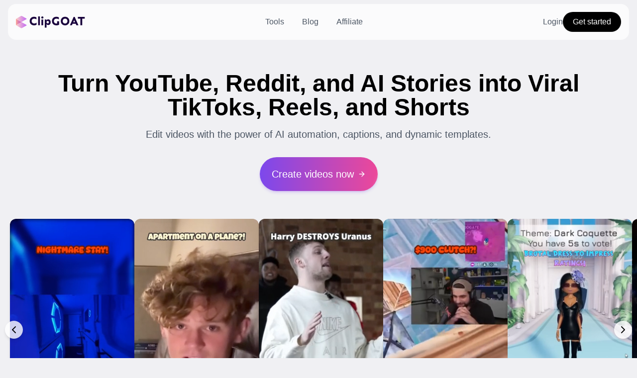

--- FILE ---
content_type: text/html; charset=utf-8
request_url: https://www.clipgoat.com/
body_size: 17780
content:
<!DOCTYPE html><html><head><meta charset="utf-8">
<meta name="viewport" content="width=device-width, initial-scale=1">
<title>ClipGOAT | Start your Shorts journey to success | ClipGOAT</title>
<script src="https://cdn.tolt.io/tolt.js" async type="text/javascript" data-tolt="3d11e39e-a92d-45dd-b2ba-7d3edeb9f720"></script>
<style>@font-face{font-family:Inter;src:local("Inter Variable Italic"),url(/_fonts/UcC53FwrK3iLTcvneQg7Ca725JhhKnNqk6L0UUMbndwVgHU-AuN8M25eo79PWJa2sA8bcOzJYOX3pV7Xznm4ZDHm7L4.woff2) format(woff2);font-display:swap;unicode-range:U+0460-052F,U+1C80-1C8A,U+20B4,U+2DE0-2DFF,U+A640-A69F,U+FE2E-FE2F;font-weight:100 900;font-style:italic}@font-face{font-family:"Inter Fallback: Arial";src:local("Arial");size-adjust:107.0596%;ascent-override:90.4869%;descent-override:22.5554%;line-gap-override:0%}@font-face{font-family:Inter;src:local("Inter Variable Italic"),url(/_fonts/UcC53FwrK3iLTcvneQg7Ca725JhhKnNqk6L9UUMbndwVgHU-6gJALEDS7yNhRMCqenJPe8GZSicXSdryDX23b39FgW8.woff2) format(woff2);font-display:swap;unicode-range:U+0301,U+0400-045F,U+0490-0491,U+04B0-04B1,U+2116;font-weight:100 900;font-style:italic}@font-face{font-family:Inter;src:local("Inter Variable Italic"),url(/_fonts/UcC53FwrK3iLTcvneQg7Ca725JhhKnNqk6L1UUMbndwVgHU-SB6HQ5Gm3Vcgx3qj0cg_Wze4ux2YBnw264Bp9JBOtqc.woff2) format(woff2);font-display:swap;unicode-range:U+1F00-1FFF;font-weight:100 900;font-style:italic}@font-face{font-family:Inter;src:local("Inter Variable Italic"),url(/_fonts/UcC53FwrK3iLTcvneQg7Ca725JhhKnNqk6L6UUMbndwVgHU-X7w6QUwy0G27X1sBOv3U2zKeLNfjYiwTzwCsHp_sD_I.woff2) format(woff2);font-display:swap;unicode-range:U+0370-0377,U+037A-037F,U+0384-038A,U+038C,U+038E-03A1,U+03A3-03FF;font-weight:100 900;font-style:italic}@font-face{font-family:Inter;src:local("Inter Variable Italic"),url(/_fonts/UcC53FwrK3iLTcvneQg7Ca725JhhKnNqk6L2UUMbndwVgHU-jb38HpZEzI0_yhPLZ-Yy9g2MdhSlJbWEEPtE4J-7mA4.woff2) format(woff2);font-display:swap;unicode-range:U+0102-0103,U+0110-0111,U+0128-0129,U+0168-0169,U+01A0-01A1,U+01AF-01B0,U+0300-0301,U+0303-0304,U+0308-0309,U+0323,U+0329,U+1EA0-1EF9,U+20AB;font-weight:100 900;font-style:italic}@font-face{font-family:Inter;src:local("Inter Variable Italic"),url(/_fonts/UcC53FwrK3iLTcvneQg7Ca725JhhKnNqk6L3UUMbndwVgHU-m6Ab3Re0t4DnCyR1DwEHCEvwfevkTcA65xJQ4ZPG4co.woff2) format(woff2);font-display:swap;unicode-range:U+0100-02BA,U+02BD-02C5,U+02C7-02CC,U+02CE-02D7,U+02DD-02FF,U+0304,U+0308,U+0329,U+1D00-1DBF,U+1E00-1E9F,U+1EF2-1EFF,U+2020,U+20A0-20AB,U+20AD-20C0,U+2113,U+2C60-2C7F,U+A720-A7FF;font-weight:100 900;font-style:italic}@font-face{font-family:Inter;src:local("Inter Variable Italic"),url(/_fonts/UcC53FwrK3iLTcvneQg7Ca725JhhKnNqk6L5UUMbndwV-VU4O6gA3mknWHXkXUMY7aShByLKqEZOCYay7MuxAVuU.woff2) format(woff2);font-display:swap;unicode-range:U+0000-00FF,U+0131,U+0152-0153,U+02BB-02BC,U+02C6,U+02DA,U+02DC,U+0304,U+0308,U+0329,U+2000-206F,U+20AC,U+2122,U+2191,U+2193,U+2212,U+2215,U+FEFF,U+FFFD;font-weight:100 900;font-style:italic}@font-face{font-family:Inter;src:local("Inter Variable"),url(/_fonts/UcC73FwrK3iLTeHuS_nVMrMxCp50SjIa2JL7W0Q5n-wU-noxSJKtVKEVnythGOQu3KozvszjDOTsJmBloptS0j1U.woff2) format(woff2);font-display:swap;unicode-range:U+0460-052F,U+1C80-1C8A,U+20B4,U+2DE0-2DFF,U+A640-A69F,U+FE2E-FE2F;font-weight:100 900;font-style:normal}@font-face{font-family:Inter;src:local("Inter Variable"),url(/_fonts/UcC73FwrK3iLTeHuS_nVMrMxCp50SjIa0ZL7W0Q5n-wU-a0beAYA6HgY0fQ5vpHiCL_P_ChfPRJkoN6xel0ZbT_M.woff2) format(woff2);font-display:swap;unicode-range:U+0301,U+0400-045F,U+0490-0491,U+04B0-04B1,U+2116;font-weight:100 900;font-style:normal}@font-face{font-family:Inter;src:local("Inter Variable"),url(/_fonts/UcC73FwrK3iLTeHuS_nVMrMxCp50SjIa2ZL7W0Q5n-wU-z0cz_vXe9FMQpUr1XPibpV3rF_SBN35ESvr3xAG3hgg.woff2) format(woff2);font-display:swap;unicode-range:U+1F00-1FFF;font-weight:100 900;font-style:normal}@font-face{font-family:Inter;src:local("Inter Variable"),url(/_fonts/UcC73FwrK3iLTeHuS_nVMrMxCp50SjIa1pL7W0Q5n-wU-k61Y5mwieeHUzISWavQeKX6iyBBLnhRtxyom_DNxZzo.woff2) format(woff2);font-display:swap;unicode-range:U+0370-0377,U+037A-037F,U+0384-038A,U+038C,U+038E-03A1,U+03A3-03FF;font-weight:100 900;font-style:normal}@font-face{font-family:Inter;src:local("Inter Variable"),url(/_fonts/UcC73FwrK3iLTeHuS_nVMrMxCp50SjIa2pL7W0Q5n-wU-FAPjTJvN2otlgkrcoQlc70SE03hjkWoDwAr5QrM_lH4.woff2) format(woff2);font-display:swap;unicode-range:U+0102-0103,U+0110-0111,U+0128-0129,U+0168-0169,U+01A0-01A1,U+01AF-01B0,U+0300-0301,U+0303-0304,U+0308-0309,U+0323,U+0329,U+1EA0-1EF9,U+20AB;font-weight:100 900;font-style:normal}@font-face{font-family:Inter;src:local("Inter Variable"),url(/_fonts/UcC73FwrK3iLTeHuS_nVMrMxCp50SjIa25L7W0Q5n-wU-dCKEZ5lgZTVD30ATELD5lKDbBeBCP_ph7B4YtZQnSns.woff2) format(woff2);font-display:swap;unicode-range:U+0100-02BA,U+02BD-02C5,U+02C7-02CC,U+02CE-02D7,U+02DD-02FF,U+0304,U+0308,U+0329,U+1D00-1DBF,U+1E00-1E9F,U+1EF2-1EFF,U+2020,U+20A0-20AB,U+20AD-20C0,U+2113,U+2C60-2C7F,U+A720-A7FF;font-weight:100 900;font-style:normal}@font-face{font-family:Inter;src:local("Inter Variable"),url(/_fonts/UcC73FwrK3iLTeHuS_nVMrMxCp50SjIa1ZL7W0Q5nw-2hVuuQIZ4GSGMgNv6dvlqz7cfD6lr7xLohUph7OCgFg.woff2) format(woff2);font-display:swap;unicode-range:U+0000-00FF,U+0131,U+0152-0153,U+02BB-02BC,U+02C6,U+02DA,U+02DC,U+0304,U+0308,U+0329,U+2000-206F,U+20AC,U+2122,U+2191,U+2193,U+2212,U+2215,U+FEFF,U+FFFD;font-weight:100 900;font-style:normal}@font-face{font-family:Inter;src:local("Inter Thin Italic"),url(/_fonts/font-IqRfCUGG2MMNKed__aYjxtLHG_Mqr6tllp4KYyOrvWg.woff) format(woff);font-display:swap;font-weight:100;font-style:italic}@font-face{font-family:Inter;src:local("Inter ExtraLight Italic"),url(/_fonts/font-NDHLH7bUCAnUlcIkgMZQ9ZagIXOhEZTAbci1WlKMat0.woff) format(woff);font-display:swap;font-weight:200;font-style:italic}@font-face{font-family:Inter;src:local("Inter Light Italic"),url(/_fonts/font-GF9mXYcOy8rX6HKxMAHPHOTtUHx6_Er0bB9QtZKU0dw.woff) format(woff);font-display:swap;font-weight:300;font-style:italic}@font-face{font-family:Inter;src:local("Inter Regular Italic"),local("Inter Italic"),url(/_fonts/font-4kZc4IwOXqryLeYzsaTvEKd54SPfeeGKPyDAZei18kw.woff) format(woff);font-display:swap;font-weight:400;font-style:italic}@font-face{font-family:Inter;src:local("Inter Medium Italic"),url(/_fonts/font-95xU6TxNKBk9BlTCnCXSPdOT6_wTWI5ElydsjdmPSnU.woff) format(woff);font-display:swap;font-weight:500;font-style:italic}@font-face{font-family:Inter;src:local("Inter SemiBold Italic"),url(/_fonts/font-r3lJlSMiVuC84W6n8Dn1sHABtGx6Db34Oi_ViOFfm5c.woff) format(woff);font-display:swap;font-weight:600;font-style:italic}@font-face{font-family:Inter;src:local("Inter Bold Italic"),url(/_fonts/font-qGxUO574Xoa2FaIMnapeY8IHMsgG5kkPG1Zpkm11GyM.woff) format(woff);font-display:swap;font-weight:700;font-style:italic}@font-face{font-family:Inter;src:local("Inter ExtraBold Italic"),url(/_fonts/font-CVM_RooZio7s23QUr_2TSuUkda4Ux_WGbPAeFiY5rJw.woff) format(woff);font-display:swap;font-weight:800;font-style:italic}@font-face{font-family:Inter;src:local("Inter Black Italic"),url(/_fonts/font-A_7EWeTz9d7BalAeVBKrEKMmcIP4XDXlUHD9m4srB_w.woff) format(woff);font-display:swap;font-weight:900;font-style:italic}@font-face{font-family:Inter;src:local("Inter Thin"),url(/_fonts/font-vzbzp3_62eKEYjYNwlx4S8UVunaIQq6_TQTeG5jarNc.woff) format(woff);font-display:swap;font-weight:100;font-style:normal}@font-face{font-family:Inter;src:local("Inter ExtraLight"),url(/_fonts/font-CNX1AQg_y3jvGrToyNbdAu9rWsnIG37d0KSj60o4Y0s.woff) format(woff);font-display:swap;font-weight:200;font-style:normal}@font-face{font-family:Inter;src:local("Inter Light"),url(/_fonts/font-xNw6nxhqcWxOJlkmUOQ5H2SGRwgWAFkZpp3KdEVT0Xg.woff) format(woff);font-display:swap;font-weight:300;font-style:normal}@font-face{font-family:Inter;src:local("Inter Regular"),local("Inter"),url(/_fonts/font-RvZUU2X45U7WIDI083h9MozPZMSPdvOCkgsORsWvPOw.woff) format(woff);font-display:swap;font-weight:400;font-style:normal}@font-face{font-family:Inter;src:local("Inter Medium"),url(/_fonts/font-nLq_HMAmNe2gpAE1XdFZGjhZQSqHqGVFpXfVWZwq6po.woff) format(woff);font-display:swap;font-weight:500;font-style:normal}@font-face{font-family:Inter;src:local("Inter SemiBold"),url(/_fonts/font-Xm4_FXczHI3lFXIOP0_6c3KUSxdYYchdqMgpvIrX39I.woff) format(woff);font-display:swap;font-weight:600;font-style:normal}@font-face{font-family:Inter;src:local("Inter Bold"),url(/_fonts/font-_9ZFq_1MEu2U8U7grtD7YMgvO0dPbqjpniegoQ7pnKc.woff) format(woff);font-display:swap;font-weight:700;font-style:normal}@font-face{font-family:Inter;src:local("Inter ExtraBold"),url(/_fonts/font-mLTB8tcCyaHsRQXEu6eHN669J4NKt9ePR_WnxhxAJQQ.woff) format(woff);font-display:swap;font-weight:800;font-style:normal}@font-face{font-family:Inter;src:local("Inter Black"),url(/_fonts/font-03XMeGBs9UB_Dy5DlCtb13E5pNWqzzPWv3Woh0qq1wo.woff) format(woff);font-display:swap;font-weight:900;font-style:normal}*,::backdrop,:after,:before{--tw-border-spacing-x:0;--tw-border-spacing-y:0;--tw-translate-x:0;--tw-translate-y:0;--tw-rotate:0;--tw-skew-x:0;--tw-skew-y:0;--tw-scale-x:1;--tw-scale-y:1;--tw-pan-x: ;--tw-pan-y: ;--tw-pinch-zoom: ;--tw-scroll-snap-strictness:proximity;--tw-gradient-from-position: ;--tw-gradient-via-position: ;--tw-gradient-to-position: ;--tw-ordinal: ;--tw-slashed-zero: ;--tw-numeric-figure: ;--tw-numeric-spacing: ;--tw-numeric-fraction: ;--tw-ring-inset: ;--tw-ring-offset-width:0px;--tw-ring-offset-color:#fff;--tw-ring-color:#3b82f680;--tw-ring-offset-shadow:0 0 #0000;--tw-ring-shadow:0 0 #0000;--tw-shadow:0 0 #0000;--tw-shadow-colored:0 0 #0000;--tw-blur: ;--tw-brightness: ;--tw-contrast: ;--tw-grayscale: ;--tw-hue-rotate: ;--tw-invert: ;--tw-saturate: ;--tw-sepia: ;--tw-drop-shadow: ;--tw-backdrop-blur: ;--tw-backdrop-brightness: ;--tw-backdrop-contrast: ;--tw-backdrop-grayscale: ;--tw-backdrop-hue-rotate: ;--tw-backdrop-invert: ;--tw-backdrop-opacity: ;--tw-backdrop-saturate: ;--tw-backdrop-sepia: ;--tw-contain-size: ;--tw-contain-layout: ;--tw-contain-paint: ;--tw-contain-style: }/*! tailwindcss v3.4.17 | MIT License | https://tailwindcss.com*/*,:after,:before{border:0 solid #e5e7eb;box-sizing:border-box}:after,:before{--tw-content:""}:host,html{line-height:1.5;-webkit-text-size-adjust:100%;font-family:Inter,"Inter Fallback: Arial",sans-serif;font-feature-settings:normal;font-variation-settings:normal;-moz-tab-size:4;tab-size:4;-webkit-tap-highlight-color:transparent}body{line-height:inherit;margin:0}hr{border-top-width:1px;color:inherit;height:0}abbr:where([title]){-webkit-text-decoration:underline dotted;text-decoration:underline dotted}h1,h2,h3,h4,h5,h6{font-size:inherit;font-weight:inherit}a{color:inherit;text-decoration:inherit}b,strong{font-weight:bolder}code,kbd,pre,samp{font-family:ui-monospace,SFMono-Regular,Menlo,Monaco,Consolas,Liberation Mono,Courier New,monospace;font-feature-settings:normal;font-size:1em;font-variation-settings:normal}small{font-size:80%}sub,sup{font-size:75%;line-height:0;position:relative;vertical-align:initial}sub{bottom:-.25em}sup{top:-.5em}table{border-collapse:collapse;border-color:inherit;text-indent:0}button,input,optgroup,select,textarea{color:inherit;font-family:inherit;font-feature-settings:inherit;font-size:100%;font-variation-settings:inherit;font-weight:inherit;letter-spacing:inherit;line-height:inherit;margin:0;padding:0}button,select{text-transform:none}button,input:where([type=button]),input:where([type=reset]),input:where([type=submit]){-webkit-appearance:button;background-color:initial;background-image:none}:-moz-focusring{outline:auto}:-moz-ui-invalid{box-shadow:none}progress{vertical-align:initial}::-webkit-inner-spin-button,::-webkit-outer-spin-button{height:auto}[type=search]{-webkit-appearance:textfield;outline-offset:-2px}::-webkit-search-decoration{-webkit-appearance:none}::-webkit-file-upload-button{-webkit-appearance:button;font:inherit}summary{display:list-item}blockquote,dd,dl,figure,h1,h2,h3,h4,h5,h6,hr,p,pre{margin:0}fieldset{margin:0}fieldset,legend{padding:0}menu,ol,ul{list-style:none;margin:0;padding:0}dialog{padding:0}textarea{resize:vertical}input::placeholder,textarea::placeholder{color:#9ca3af;opacity:1}[role=button],button{cursor:pointer}:disabled{cursor:default}audio,canvas,embed,iframe,img,object,svg,video{display:block;vertical-align:middle}img,video{height:auto;max-width:100%}[hidden]:where(:not([hidden=until-found])){display:none}.container{width:100%}@media (min-width:640px){.container{max-width:640px}}@media (min-width:768px){.container{max-width:768px}}@media (min-width:1024px){.container{max-width:1024px}}@media (min-width:1280px){.container{max-width:1280px}}@media (min-width:1536px){.container{max-width:1536px}}.visible{visibility:visible}.fixed{position:fixed}.absolute{position:absolute}.relative{position:relative}.inset-0{top:0;right:0;bottom:0;left:0}.-bottom-1{bottom:-.25rem}.bottom-3{bottom:.75rem}.left-1\/2{left:50%}.left-2\.5{left:.625rem}.left-3{left:.75rem}.right-0{right:0}.right-2\.5{right:.625rem}.right-3{right:.75rem}.right-4{right:1rem}.top-0{top:0}.top-1\/2{top:50%}.top-3{top:.75rem}.top-4{top:1rem}.z-10{z-index:10}.z-50{z-index:50}.col-span-12{grid-column:span 12/span 12}.mx-10{margin-left:2.5rem;margin-right:2.5rem}.mx-auto{margin-left:auto;margin-right:auto}.my-14{margin-bottom:3.5rem;margin-top:3.5rem}.my-2{margin-bottom:.5rem;margin-top:.5rem}.my-3{margin-bottom:.75rem;margin-top:.75rem}.mb-10{margin-bottom:2.5rem}.mb-12{margin-bottom:3rem}.mb-16{margin-bottom:4rem}.mb-2{margin-bottom:.5rem}.mb-3{margin-bottom:.75rem}.mb-4{margin-bottom:1rem}.mb-5{margin-bottom:1.25rem}.mb-6{margin-bottom:1.5rem}.mb-8{margin-bottom:2rem}.ml-1{margin-left:.25rem}.ml-2{margin-left:.5rem}.mr-1{margin-right:.25rem}.mr-3{margin-right:.75rem}.mt-10{margin-top:2.5rem}.mt-12{margin-top:3rem}.mt-16{margin-top:4rem}.mt-2{margin-top:.5rem}.mt-24{margin-top:6rem}.mt-3{margin-top:.75rem}.mt-4{margin-top:1rem}.mt-6{margin-top:1.5rem}.mt-8{margin-top:2rem}.mt-auto{margin-top:auto}.line-clamp-2{display:-webkit-box;overflow:hidden;-webkit-box-orient:vertical;-webkit-line-clamp:2}.block{display:block}.inline-block{display:inline-block}.flex{display:flex}.inline-flex{display:inline-flex}.grid{display:grid}.contents{display:contents}.hidden{display:none}.aspect-video{aspect-ratio:16/9}.size-20{height:5rem;width:5rem}.h-0\.5{height:.125rem}.h-10{height:2.5rem}.h-16{height:4rem}.h-24{height:6rem}.h-4{height:1rem}.h-48{height:12rem}.h-5{height:1.25rem}.h-6{height:1.5rem}.h-8{height:2rem}.h-\[445px\]{height:445px}.h-auto{height:auto}.h-full{height:100%}.max-h-\[80vh\]{max-height:80vh}.max-h-\[90vh\]{max-height:90vh}.min-h-\[150px\]{min-height:150px}.min-h-screen{min-height:100vh}.w-10{width:2.5rem}.w-12{width:3rem}.w-16{width:4rem}.w-24{width:6rem}.w-4{width:1rem}.w-5{width:1.25rem}.w-6{width:1.5rem}.w-8{width:2rem}.w-\[250px\]{width:250px}.w-auto{width:auto}.w-full{width:100%}.w-min{width:min-content}.max-w-2xl{max-width:42rem}.max-w-3xl{max-width:48rem}.max-w-4xl{max-width:56rem}.max-w-6xl{max-width:72rem}.max-w-full{max-width:100%}.max-w-md{max-width:28rem}.max-w-none{max-width:none}.max-w-screen-xl{max-width:1280px}.flex-none{flex:none}.flex-shrink-0{flex-shrink:0}.origin-center{transform-origin:center}.-translate-x-1\/2{--tw-translate-x:-50%}.-translate-x-1\/2,.-translate-y-1\/2{transform:translate(var(--tw-translate-x),var(--tw-translate-y)) rotate(var(--tw-rotate)) skew(var(--tw-skew-x)) skewY(var(--tw-skew-y)) scaleX(var(--tw-scale-x)) scaleY(var(--tw-scale-y))}.-translate-y-1\/2{--tw-translate-y:-50%}.translate-x-full{--tw-translate-x:100%}.rotate-180,.translate-x-full{transform:translate(var(--tw-translate-x),var(--tw-translate-y)) rotate(var(--tw-rotate)) skew(var(--tw-skew-x)) skewY(var(--tw-skew-y)) scaleX(var(--tw-scale-x)) scaleY(var(--tw-scale-y))}.rotate-180{--tw-rotate:180deg}.skew-x-\[-20deg\]{--tw-skew-x:-20deg}.scale-0,.skew-x-\[-20deg\]{transform:translate(var(--tw-translate-x),var(--tw-translate-y)) rotate(var(--tw-rotate)) skew(var(--tw-skew-x)) skewY(var(--tw-skew-y)) scaleX(var(--tw-scale-x)) scaleY(var(--tw-scale-y))}.scale-0{--tw-scale-x:0;--tw-scale-y:0}.transform{transform:translate(var(--tw-translate-x),var(--tw-translate-y)) rotate(var(--tw-rotate)) skew(var(--tw-skew-x)) skewY(var(--tw-skew-y)) scaleX(var(--tw-scale-x)) scaleY(var(--tw-scale-y))}@keyframes pulse{50%{opacity:.5}}.animate-pulse{animation:pulse 2s cubic-bezier(.4,0,.6,1) infinite}.cursor-pointer{cursor:pointer}.resize{resize:both}.snap-x{scroll-snap-type:x var(--tw-scroll-snap-strictness)}.list-disc{list-style-type:disc}.grid-cols-1{grid-template-columns:repeat(1,minmax(0,1fr))}.grid-cols-12{grid-template-columns:repeat(12,minmax(0,1fr))}.grid-cols-2{grid-template-columns:repeat(2,minmax(0,1fr))}.flex-col{flex-direction:column}.flex-wrap{flex-wrap:wrap}.items-center{align-items:center}.justify-center{justify-content:center}.justify-between{justify-content:space-between}.gap-1{gap:.25rem}.gap-12{gap:3rem}.gap-16{gap:4rem}.gap-2{gap:.5rem}.gap-3{gap:.75rem}.gap-4{gap:1rem}.gap-6{gap:1.5rem}.gap-8{gap:2rem}.gap-x-4{column-gap:1rem}.gap-y-1{row-gap:.25rem}.space-x-1>:not([hidden])~:not([hidden]){--tw-space-x-reverse:0;margin-left:calc(.25rem*(1 - var(--tw-space-x-reverse)));margin-right:calc(.25rem*var(--tw-space-x-reverse))}.space-x-4>:not([hidden])~:not([hidden]){--tw-space-x-reverse:0;margin-left:calc(1rem*(1 - var(--tw-space-x-reverse)));margin-right:calc(1rem*var(--tw-space-x-reverse))}.space-y-2>:not([hidden])~:not([hidden]){--tw-space-y-reverse:0;margin-bottom:calc(.5rem*var(--tw-space-y-reverse));margin-top:calc(.5rem*(1 - var(--tw-space-y-reverse)))}.space-y-3>:not([hidden])~:not([hidden]){--tw-space-y-reverse:0;margin-bottom:calc(.75rem*var(--tw-space-y-reverse));margin-top:calc(.75rem*(1 - var(--tw-space-y-reverse)))}.space-y-4>:not([hidden])~:not([hidden]){--tw-space-y-reverse:0;margin-bottom:calc(1rem*var(--tw-space-y-reverse));margin-top:calc(1rem*(1 - var(--tw-space-y-reverse)))}.space-y-6>:not([hidden])~:not([hidden]){--tw-space-y-reverse:0;margin-bottom:calc(1.5rem*var(--tw-space-y-reverse));margin-top:calc(1.5rem*(1 - var(--tw-space-y-reverse)))}.space-y-8>:not([hidden])~:not([hidden]){--tw-space-y-reverse:0;margin-bottom:calc(2rem*var(--tw-space-y-reverse));margin-top:calc(2rem*(1 - var(--tw-space-y-reverse)))}.overflow-hidden{overflow:hidden}.overflow-x-auto{overflow-x:auto}.overscroll-none{overscroll-behavior:none}.scroll-smooth{scroll-behavior:smooth}.whitespace-nowrap{white-space:nowrap}.text-pretty{text-wrap:pretty}.rounded-2xl{border-radius:1rem}.rounded-full{border-radius:9999px}.rounded-lg{border-radius:.5rem}.rounded-md{border-radius:.375rem}.rounded-xl{border-radius:.75rem}.border{border-width:1px}.border-2{border-width:2px}.border-b{border-bottom-width:1px}.border-t{border-top-width:1px}.border-gray-100{--tw-border-opacity:1;border-color:rgb(243 244 246/var(--tw-border-opacity,1))}.border-gray-200{--tw-border-opacity:1;border-color:rgb(229 231 235/var(--tw-border-opacity,1))}.border-zinc-200{--tw-border-opacity:1;border-color:rgb(228 228 231/var(--tw-border-opacity,1))}.bg-background{--tw-bg-opacity:1;background-color:rgb(240 240 243/var(--tw-bg-opacity,1))}.bg-black{--tw-bg-opacity:1;background-color:rgb(0 0 0/var(--tw-bg-opacity,1))}.bg-black\/50{background-color:#00000080}.bg-black\/70{background-color:#000000b3}.bg-black\/90{background-color:#000000e6}.bg-gray-100{--tw-bg-opacity:1;background-color:rgb(243 244 246/var(--tw-bg-opacity,1))}.bg-gray-200{--tw-bg-opacity:1;background-color:rgb(229 231 235/var(--tw-bg-opacity,1))}.bg-gray-50{--tw-bg-opacity:1;background-color:rgb(249 250 251/var(--tw-bg-opacity,1))}.bg-gray-900{--tw-bg-opacity:1;background-color:rgb(17 24 39/var(--tw-bg-opacity,1))}.bg-primary{--tw-bg-opacity:1;background-color:rgb(255 100 170/var(--tw-bg-opacity,1))}.bg-primary\/10{background-color:#ff64aa1a}.bg-primary\/5{background-color:#ff64aa0d}.bg-white{--tw-bg-opacity:1;background-color:rgb(255 255 255/var(--tw-bg-opacity,1))}.bg-white\/10{background-color:#ffffff1a}.bg-white\/70{background-color:#ffffffb3}.bg-white\/80{background-color:#fffc}.bg-white\/90{background-color:#ffffffe6}.bg-gradient-to-b{background-image:linear-gradient(to bottom,var(--tw-gradient-stops))}.bg-gradient-to-br{background-image:linear-gradient(to bottom right,var(--tw-gradient-stops))}.bg-gradient-to-r{background-image:linear-gradient(to right,var(--tw-gradient-stops))}.from-\[\#6C38DC\]{--tw-gradient-from:#6c38dc var(--tw-gradient-from-position);--tw-gradient-to:#6c38dc00 var(--tw-gradient-to-position);--tw-gradient-stops:var(--tw-gradient-from),var(--tw-gradient-to)}.from-\[\#6F38D9\]{--tw-gradient-from:#6f38d9 var(--tw-gradient-from-position);--tw-gradient-to:#6f38d900 var(--tw-gradient-to-position);--tw-gradient-stops:var(--tw-gradient-from),var(--tw-gradient-to)}.from-\[\#7C48EC\]{--tw-gradient-from:#7c48ec var(--tw-gradient-from-position);--tw-gradient-to:#7c48ec00 var(--tw-gradient-to-position);--tw-gradient-stops:var(--tw-gradient-from),var(--tw-gradient-to)}.from-\[rgb\(80\,70\,230\)\]{--tw-gradient-from:#5046e6 var(--tw-gradient-from-position);--tw-gradient-to:#5046e600 var(--tw-gradient-to-position);--tw-gradient-stops:var(--tw-gradient-from),var(--tw-gradient-to)}.from-gray-200{--tw-gradient-from:#e5e7eb var(--tw-gradient-from-position);--tw-gradient-to:#e5e7eb00 var(--tw-gradient-to-position);--tw-gradient-stops:var(--tw-gradient-from),var(--tw-gradient-to)}.via-gray-300{--tw-gradient-to:#d1d5db00 var(--tw-gradient-to-position);--tw-gradient-stops:var(--tw-gradient-from),#d1d5db var(--tw-gradient-via-position),var(--tw-gradient-to)}.to-\[\#DB4D97\]{--tw-gradient-to:#db4d97 var(--tw-gradient-to-position)}.to-\[\#DC3989\]{--tw-gradient-to:#dc3989 var(--tw-gradient-to-position)}.to-\[\#EC4899\]{--tw-gradient-to:#ec4899 var(--tw-gradient-to-position)}.to-\[rgb\(100\,100\,240\)\]{--tw-gradient-to:#6464f0 var(--tw-gradient-to-position)}.to-gray-200{--tw-gradient-to:#e5e7eb var(--tw-gradient-to-position)}.to-white{--tw-gradient-to:#fff var(--tw-gradient-to-position)}.bg-clip-text{-webkit-background-clip:text;background-clip:text}.object-contain{object-fit:contain}.object-cover{object-fit:cover}.p-10{padding:2.5rem}.p-2{padding:.5rem}.p-3{padding:.75rem}.p-4{padding:1rem}.p-6{padding:1.5rem}.p-8{padding:2rem}.px-0{padding-left:0;padding-right:0}.px-10{padding-left:2.5rem;padding-right:2.5rem}.px-3{padding-left:.75rem;padding-right:.75rem}.px-4{padding-left:1rem;padding-right:1rem}.px-5{padding-left:1.25rem;padding-right:1.25rem}.px-6{padding-left:1.5rem;padding-right:1.5rem}.px-7{padding-left:1.75rem;padding-right:1.75rem}.px-8{padding-left:2rem;padding-right:2rem}.py-1{padding-bottom:.25rem;padding-top:.25rem}.py-1\.5{padding-bottom:.375rem;padding-top:.375rem}.py-12{padding-bottom:3rem;padding-top:3rem}.py-16{padding-bottom:4rem;padding-top:4rem}.py-2{padding-bottom:.5rem;padding-top:.5rem}.py-20{padding-bottom:5rem;padding-top:5rem}.py-3{padding-bottom:.75rem;padding-top:.75rem}.py-4{padding-bottom:1rem;padding-top:1rem}.py-5{padding-bottom:1.25rem;padding-top:1.25rem}.pb-12{padding-bottom:3rem}.pb-16{padding-bottom:4rem}.pb-2{padding-bottom:.5rem}.pb-8{padding-bottom:2rem}.pl-4{padding-left:1rem}.pl-6{padding-left:1.5rem}.pr-4{padding-right:1rem}.pt-12{padding-top:3rem}.pt-20{padding-top:5rem}.pt-4{padding-top:1rem}.pt-6{padding-top:1.5rem}.pt-8{padding-top:2rem}.text-left{text-align:left}.text-center{text-align:center}.text-start{text-align:start}.text-2xl{font-size:1.5rem;line-height:2rem}.text-3xl{font-size:1.875rem;line-height:2.25rem}.text-4xl{font-size:2.25rem;line-height:2.5rem}.text-6xl{font-size:3.75rem;line-height:1}.text-7xl{font-size:4.5rem;line-height:1}.text-base{font-size:1rem;line-height:1.5rem}.text-lg{font-size:1.125rem;line-height:1.75rem}.text-sm{font-size:.875rem;line-height:1.25rem}.text-xl{font-size:1.25rem;line-height:1.75rem}.text-xs{font-size:.75rem;line-height:1rem}.font-black{font-weight:900}.font-bold{font-weight:700}.font-light{font-weight:300}.font-medium{font-weight:500}.font-semibold{font-weight:600}.uppercase{text-transform:uppercase}.leading-\[1\]{line-height:1}.text-\[\#2D3836\]{--tw-text-opacity:1;color:rgb(45 56 54/var(--tw-text-opacity,1))}.text-gray-300{--tw-text-opacity:1;color:rgb(209 213 219/var(--tw-text-opacity,1))}.text-gray-400{--tw-text-opacity:1;color:rgb(156 163 175/var(--tw-text-opacity,1))}.text-gray-500{--tw-text-opacity:1;color:rgb(107 114 128/var(--tw-text-opacity,1))}.text-gray-600{--tw-text-opacity:1;color:rgb(75 85 99/var(--tw-text-opacity,1))}.text-gray-700{--tw-text-opacity:1;color:rgb(55 65 81/var(--tw-text-opacity,1))}.text-gray-800{--tw-text-opacity:1;color:rgb(31 41 55/var(--tw-text-opacity,1))}.text-gray-900{--tw-text-opacity:1;color:rgb(17 24 39/var(--tw-text-opacity,1))}.text-green-500{--tw-text-opacity:1;color:rgb(34 197 94/var(--tw-text-opacity,1))}.text-primary{--tw-text-opacity:1;color:rgb(255 100 170/var(--tw-text-opacity,1))}.text-purple-600{--tw-text-opacity:1;color:rgb(147 51 234/var(--tw-text-opacity,1))}.text-red-500{--tw-text-opacity:1;color:rgb(239 68 68/var(--tw-text-opacity,1))}.text-transparent{color:#0000}.text-white{--tw-text-opacity:1;color:rgb(255 255 255/var(--tw-text-opacity,1))}.text-yellow-400{--tw-text-opacity:1;color:rgb(250 204 21/var(--tw-text-opacity,1))}.underline{text-decoration-line:underline}.opacity-0{opacity:0}.shadow{--tw-shadow:0 1px 3px 0 #0000001a,0 1px 2px -1px #0000001a;--tw-shadow-colored:0 1px 3px 0 var(--tw-shadow-color),0 1px 2px -1px var(--tw-shadow-color)}.shadow,.shadow-2xl{box-shadow:var(--tw-ring-offset-shadow,0 0 #0000),var(--tw-ring-shadow,0 0 #0000),var(--tw-shadow)}.shadow-2xl{--tw-shadow:0 25px 50px -12px #00000040;--tw-shadow-colored:0 25px 50px -12px var(--tw-shadow-color)}.shadow-lg{--tw-shadow:0 10px 15px -3px #0000001a,0 4px 6px -4px #0000001a;--tw-shadow-colored:0 10px 15px -3px var(--tw-shadow-color),0 4px 6px -4px var(--tw-shadow-color)}.shadow-lg,.shadow-md{box-shadow:var(--tw-ring-offset-shadow,0 0 #0000),var(--tw-ring-shadow,0 0 #0000),var(--tw-shadow)}.shadow-md{--tw-shadow:0 4px 6px -1px #0000001a,0 2px 4px -2px #0000001a;--tw-shadow-colored:0 4px 6px -1px var(--tw-shadow-color),0 2px 4px -2px var(--tw-shadow-color)}.shadow-sm{--tw-shadow:0 1px 2px 0 #0000000d;--tw-shadow-colored:0 1px 2px 0 var(--tw-shadow-color);box-shadow:var(--tw-ring-offset-shadow,0 0 #0000),var(--tw-ring-shadow,0 0 #0000),var(--tw-shadow)}.shadow-\[\#7C48EC\]\/20{--tw-shadow-color:#7c48ec33;--tw-shadow:var(--tw-shadow-colored)}.blur-\[3px\]{--tw-blur:blur(3px)}.blur-\[3px\],.grayscale{filter:var(--tw-blur) var(--tw-brightness) var(--tw-contrast) var(--tw-grayscale) var(--tw-hue-rotate) var(--tw-invert) var(--tw-saturate) var(--tw-sepia) var(--tw-drop-shadow)}.grayscale{--tw-grayscale:grayscale(100%)}.filter{filter:var(--tw-blur) var(--tw-brightness) var(--tw-contrast) var(--tw-grayscale) var(--tw-hue-rotate) var(--tw-invert) var(--tw-saturate) var(--tw-sepia) var(--tw-drop-shadow)}.backdrop-blur-md{--tw-backdrop-blur:blur(12px);-webkit-backdrop-filter:var(--tw-backdrop-blur) var(--tw-backdrop-brightness) var(--tw-backdrop-contrast) var(--tw-backdrop-grayscale) var(--tw-backdrop-hue-rotate) var(--tw-backdrop-invert) var(--tw-backdrop-opacity) var(--tw-backdrop-saturate) var(--tw-backdrop-sepia);backdrop-filter:var(--tw-backdrop-blur) var(--tw-backdrop-brightness) var(--tw-backdrop-contrast) var(--tw-backdrop-grayscale) var(--tw-backdrop-hue-rotate) var(--tw-backdrop-invert) var(--tw-backdrop-opacity) var(--tw-backdrop-saturate) var(--tw-backdrop-sepia)}.transition{transition-duration:.15s;transition-property:color,background-color,border-color,text-decoration-color,fill,stroke,opacity,box-shadow,transform,filter,-webkit-backdrop-filter;transition-property:color,background-color,border-color,text-decoration-color,fill,stroke,opacity,box-shadow,transform,filter,backdrop-filter;transition-property:color,background-color,border-color,text-decoration-color,fill,stroke,opacity,box-shadow,transform,filter,backdrop-filter,-webkit-backdrop-filter;transition-timing-function:cubic-bezier(.4,0,.2,1)}.transition-all{transition-duration:.15s;transition-property:all;transition-timing-function:cubic-bezier(.4,0,.2,1)}.transition-colors{transition-duration:.15s;transition-property:color,background-color,border-color,text-decoration-color,fill,stroke;transition-timing-function:cubic-bezier(.4,0,.2,1)}.transition-opacity{transition-duration:.15s;transition-property:opacity;transition-timing-function:cubic-bezier(.4,0,.2,1)}.transition-shadow{transition-duration:.15s;transition-property:box-shadow;transition-timing-function:cubic-bezier(.4,0,.2,1)}.transition-transform{transition-duration:.15s;transition-property:transform;transition-timing-function:cubic-bezier(.4,0,.2,1)}.duration-200{transition-duration:.2s}.duration-300{transition-duration:.3s}.duration-500{transition-duration:.5s}.ease-out{transition-timing-function:cubic-bezier(0,0,.2,1)}.hover\:scale-105:hover{--tw-scale-x:1.05;--tw-scale-y:1.05;transform:translate(var(--tw-translate-x),var(--tw-translate-y)) rotate(var(--tw-rotate)) skew(var(--tw-skew-x)) skewY(var(--tw-skew-y)) scaleX(var(--tw-scale-x)) scaleY(var(--tw-scale-y))}.hover\:border-primary\/20:hover{border-color:#ff64aa33}.hover\:bg-black\/80:hover{background-color:#000c}.hover\:bg-black\/90:hover{background-color:#000000e6}.hover\:bg-gray-100:hover{--tw-bg-opacity:1;background-color:rgb(243 244 246/var(--tw-bg-opacity,1))}.hover\:bg-gray-200:hover{--tw-bg-opacity:1;background-color:rgb(229 231 235/var(--tw-bg-opacity,1))}.hover\:bg-gray-50:hover{--tw-bg-opacity:1;background-color:rgb(249 250 251/var(--tw-bg-opacity,1))}.hover\:bg-gray-800:hover{--tw-bg-opacity:1;background-color:rgb(31 41 55/var(--tw-bg-opacity,1))}.hover\:bg-white:hover{--tw-bg-opacity:1;background-color:rgb(255 255 255/var(--tw-bg-opacity,1))}.hover\:text-gray-900:hover{--tw-text-opacity:1;color:rgb(17 24 39/var(--tw-text-opacity,1))}.hover\:text-primary:hover{--tw-text-opacity:1;color:rgb(255 100 170/var(--tw-text-opacity,1))}.hover\:underline:hover{text-decoration-line:underline}.hover\:shadow:hover{--tw-shadow:0 1px 3px 0 #0000001a,0 1px 2px -1px #0000001a;--tw-shadow-colored:0 1px 3px 0 var(--tw-shadow-color),0 1px 2px -1px var(--tw-shadow-color)}.hover\:shadow-lg:hover,.hover\:shadow:hover{box-shadow:var(--tw-ring-offset-shadow,0 0 #0000),var(--tw-ring-shadow,0 0 #0000),var(--tw-shadow)}.hover\:shadow-lg:hover{--tw-shadow:0 10px 15px -3px #0000001a,0 4px 6px -4px #0000001a;--tw-shadow-colored:0 10px 15px -3px var(--tw-shadow-color),0 4px 6px -4px var(--tw-shadow-color)}.hover\:shadow-md:hover{--tw-shadow:0 4px 6px -1px #0000001a,0 2px 4px -2px #0000001a;--tw-shadow-colored:0 4px 6px -1px var(--tw-shadow-color),0 2px 4px -2px var(--tw-shadow-color)}.hover\:shadow-md:hover,.hover\:shadow-xl:hover{box-shadow:var(--tw-ring-offset-shadow,0 0 #0000),var(--tw-ring-shadow,0 0 #0000),var(--tw-shadow)}.hover\:shadow-xl:hover{--tw-shadow:0 20px 25px -5px #0000001a,0 8px 10px -6px #0000001a;--tw-shadow-colored:0 20px 25px -5px var(--tw-shadow-color),0 8px 10px -6px var(--tw-shadow-color)}.hover\:shadow-\[\#7C48EC\]\/50:hover{--tw-shadow-color:#7c48ec80;--tw-shadow:var(--tw-shadow-colored)}.hover\:shadow-\[rgb\(80\,70\,230\)\]\/50:hover{--tw-shadow-color:#5046e680;--tw-shadow:var(--tw-shadow-colored)}.hover\:shadow-primary\/20:hover{--tw-shadow-color:#ff64aa33;--tw-shadow:var(--tw-shadow-colored)}.hover\:grayscale-0:hover{--tw-grayscale:grayscale(0);filter:var(--tw-blur) var(--tw-brightness) var(--tw-contrast) var(--tw-grayscale) var(--tw-hue-rotate) var(--tw-invert) var(--tw-saturate) var(--tw-sepia) var(--tw-drop-shadow)}.focus\:opacity-100:focus{opacity:1}.focus\:outline-none:focus{outline:2px solid #0000;outline-offset:2px}.focus\:ring-2:focus{--tw-ring-offset-shadow:var(--tw-ring-inset) 0 0 0 var(--tw-ring-offset-width) var(--tw-ring-offset-color);--tw-ring-shadow:var(--tw-ring-inset) 0 0 0 calc(2px + var(--tw-ring-offset-width)) var(--tw-ring-color);box-shadow:var(--tw-ring-offset-shadow),var(--tw-ring-shadow),var(--tw-shadow,0 0 #0000)}.focus\:ring-\[\#7C48EC\]:focus{--tw-ring-opacity:1;--tw-ring-color:rgb(124 72 236/var(--tw-ring-opacity,1))}.focus\:ring-offset-2:focus{--tw-ring-offset-width:2px}.active\:scale-95:active{--tw-scale-x:.95;--tw-scale-y:.95}.active\:scale-95:active,.active\:scale-\[97\.5\%\]:active{transform:translate(var(--tw-translate-x),var(--tw-translate-y)) rotate(var(--tw-rotate)) skew(var(--tw-skew-x)) skewY(var(--tw-skew-y)) scaleX(var(--tw-scale-x)) scaleY(var(--tw-scale-y))}.active\:scale-\[97\.5\%\]:active{--tw-scale-x:97.5%;--tw-scale-y:97.5%}.disabled\:cursor-not-allowed:disabled{cursor:not-allowed}.disabled\:opacity-50:disabled{opacity:.5}.group:hover .group-hover\:translate-x-0{--tw-translate-x:0px}.group:hover .group-hover\:translate-x-0,.group:hover .group-hover\:translate-x-1{transform:translate(var(--tw-translate-x),var(--tw-translate-y)) rotate(var(--tw-rotate)) skew(var(--tw-skew-x)) skewY(var(--tw-skew-y)) scaleX(var(--tw-scale-x)) scaleY(var(--tw-scale-y))}.group:hover .group-hover\:translate-x-1{--tw-translate-x:.25rem}.group:hover .group-hover\:translate-x-\[-3px\]{--tw-translate-x:-3px}.group:hover .group-hover\:scale-100,.group:hover .group-hover\:translate-x-\[-3px\]{transform:translate(var(--tw-translate-x),var(--tw-translate-y)) rotate(var(--tw-rotate)) skew(var(--tw-skew-x)) skewY(var(--tw-skew-y)) scaleX(var(--tw-scale-x)) scaleY(var(--tw-scale-y))}.group:hover .group-hover\:scale-100{--tw-scale-x:1;--tw-scale-y:1}.group:hover .group-hover\:scale-110{--tw-scale-x:1.1;--tw-scale-y:1.1}.group:hover .group-hover\:scale-110,.group:hover .group-hover\:scale-\[101\%\]{transform:translate(var(--tw-translate-x),var(--tw-translate-y)) rotate(var(--tw-rotate)) skew(var(--tw-skew-x)) skewY(var(--tw-skew-y)) scaleX(var(--tw-scale-x)) scaleY(var(--tw-scale-y))}.group:hover .group-hover\:scale-\[101\%\]{--tw-scale-x:101%;--tw-scale-y:101%}.group:hover .group-hover\:text-primary{--tw-text-opacity:1;color:rgb(255 100 170/var(--tw-text-opacity,1))}.group:hover .group-hover\:opacity-100{opacity:1}@media (min-width:640px){.sm\:h-8{height:2rem}.sm\:w-8{width:2rem}.sm\:flex-row{flex-direction:row}.sm\:p-6{padding:1.5rem}.sm\:px-20{padding-left:5rem;padding-right:5rem}}@media (min-width:768px){.md\:col-span-2{grid-column:span 2/span 2}.md\:mb-0{margin-bottom:0}.md\:block{display:block}.md\:flex{display:flex}.md\:hidden{display:none}.md\:h-9{height:2.25rem}.md\:w-9{width:2.25rem}.md\:grid-cols-2{grid-template-columns:repeat(2,minmax(0,1fr))}.md\:grid-cols-3{grid-template-columns:repeat(3,minmax(0,1fr))}.md\:grid-cols-4{grid-template-columns:repeat(4,minmax(0,1fr))}.md\:grid-cols-5{grid-template-columns:repeat(5,minmax(0,1fr))}.md\:flex-row{flex-direction:row}.md\:gap-20{gap:5rem}.md\:py-20{padding-bottom:5rem;padding-top:5rem}.md\:text-4xl{font-size:2.25rem;line-height:2.5rem}.md\:text-5xl{font-size:3rem;line-height:1}}@media (min-width:1024px){.lg\:col-span-5{grid-column:span 5/span 5}.lg\:col-span-7{grid-column:span 7/span 7}.lg\:grid-cols-3{grid-template-columns:repeat(3,minmax(0,1fr))}.lg\:text-3xl{font-size:1.875rem;line-height:2.25rem}.lg\:text-5xl{font-size:3rem;line-height:1}.lg\:text-xl{font-size:1.25rem;line-height:1.75rem}}@media (min-width:1536px){.\32xl\:col-span-4{grid-column:span 4/span 4}.\32xl\:col-span-8{grid-column:span 8/span 8}.\32xl\:text-2xl{font-size:1.5rem;line-height:2rem}.\32xl\:text-4xl{font-size:2.25rem;line-height:2.5rem}.\32xl\:text-7xl{font-size:4.5rem;line-height:1}}</style>
<style>.shadow-shallow[data-v-95ce5eb7]{box-shadow:0 2px 10px #0000000d}</style>
<style>body{background-color:#f0f0f3}</style>
<link rel="stylesheet" href="/_nuxt/entry.DcD6iBy0.css" crossorigin>
<link rel="stylesheet" href="/_nuxt/VideoGallery.sulbyYQW.css" crossorigin>
<link rel="preload" as="fetch" crossorigin="anonymous" href="/_payload.json?56f9789b-9e89-4de7-94ba-f480af4bc450">
<link rel="modulepreload" as="script" crossorigin href="/_nuxt/DUsQiox1.js">
<link rel="modulepreload" as="script" crossorigin href="/_nuxt/Zd9dfRzL.js">
<link rel="modulepreload" as="script" crossorigin href="/_nuxt/CmSBw9ze.js">
<link rel="modulepreload" as="script" crossorigin href="/_nuxt/DBMv7LWw.js">
<link rel="modulepreload" as="script" crossorigin href="/_nuxt/E9FiSpBX.js">
<link rel="modulepreload" as="script" crossorigin href="/_nuxt/CU8E1Xmm.js">
<link rel="modulepreload" as="script" crossorigin href="/_nuxt/ANjlBiW7.js">
<link rel="modulepreload" as="script" crossorigin href="/_nuxt/Cr_0QxmN.js">
<link rel="modulepreload" as="script" crossorigin href="/_nuxt/DYV0WGne.js">
<link rel="modulepreload" as="script" crossorigin href="/_nuxt/DAj7Px-C.js">
<link rel="modulepreload" as="script" crossorigin href="/_nuxt/z7IVTABs.js">
<link rel="modulepreload" as="script" crossorigin href="/_nuxt/WA74bdQt.js">
<link rel="preload" as="fetch" fetchpriority="low" crossorigin="anonymous" href="/_nuxt/builds/meta/56f9789b-9e89-4de7-94ba-f480af4bc450.json">
<link rel="prefetch" as="script" crossorigin href="/_nuxt/CQycOSds.js">
<link rel="prefetch" as="script" crossorigin href="/_nuxt/Cj2TFzPO.js">
<link rel="prefetch" as="script" crossorigin href="/_nuxt/x8aQMzgD.js">
<meta property="og:type" content="website">
<meta property="og:title" content="ClipGOAT | Start your Shorts journey to success | ClipGOAT.com">
<meta name="robots" content="index, follow, max-image-preview:large, max-snippet:-1, max-video-preview:-1">
<link rel="icon" type="image/png" href="/images/favicon.png">
<meta property="og:image" content="https://www.clipgoat.com/images/opengraph.png">
<meta name="twitter:card" content="summary_large_image">
<meta name="description" content="Create money-making viral shorts in seconds not hours">
<meta property="og:description" content="Create money-making viral shorts in seconds not hours">
<script type="module" src="/_nuxt/DUsQiox1.js" crossorigin></script>
<link rel="canonical" href="https://www.clipgoat.com/">
<meta property="og:url" content="https://www.clipgoat.com/">
<meta property="og:site_name" content="ClipGOAT.com">
<script id="unhead:payload" type="application/json">{"titleTemplate":"%s | ClipGOAT"}</script></head><body><div id="__nuxt"><div class="min-h-screen overscroll-none bg-background"><!--[--><div class="fixed w-full top-0 z-50" data-v-95ce5eb7><div class="container max-w-screen-xl mx-auto px-4 py-2" data-v-95ce5eb7><nav class="bg-white/70 py-4 rounded-2xl backdrop-blur-md transition-all duration-300 flex items-center justify-between" data-v-95ce5eb7><a href="/" class="pl-4" data-v-95ce5eb7><svg data-v-6c220992="" width="139" height="25" viewBox="0 0 139 25" fill="none" xmlns="http://www.w3.org/2000/svg" data-v-95ce5eb7><path d="M21.0878 19.2471L12.6004 24.1518C11.6741 24.6856 10.5356 24.6856 9.61577 24.1518L0.079834 18.6489L11.1081 12.2809L21.091 18.0411C21.5574 18.3112 21.5574 18.9802 21.091 19.2471H21.0878Z" fill="url(#paint0_linear_17379_2802)" data-v-95ce5eb7></path><path d="M11.1048 12.2777L0.0765381 18.6457V5.91289L11.1048 12.2777Z" fill="url(#paint1_linear_17379_2802)" data-v-95ce5eb7></path><path d="M21.0879 6.51113L11.1049 12.2777L0.0766602 5.9097L9.61259 0.400412C10.5324 -0.133471 11.6709 -0.133471 12.5972 0.400412L21.0847 5.30506C21.551 5.57201 21.551 6.24418 21.0847 6.51113H21.0879Z" fill="url(#paint2_linear_17379_2802)" data-v-95ce5eb7></path><path d="M27.6866 10.3496C27.6866 5.30345 31.2727 1.73993 36.3446 1.73993C38.3289 1.73993 40.1718 2.26738 41.365 3.07785V7.19133C40.4323 6.23613 38.7599 5.42244 36.7016 5.42244C33.5208 5.42244 31.5589 7.3843 31.5589 10.3496C31.5589 13.3149 33.5208 15.2768 36.7241 15.2768C38.7567 15.2768 40.4548 14.537 41.484 13.5079V17.5956C40.3133 18.4093 38.4479 18.9593 36.4153 18.9593C31.2727 18.9593 27.6866 15.3958 27.6866 10.3496Z" fill="#19013C" data-v-95ce5eb7></path><path d="M44.6648 18.7213V1.02596H48.1575V18.7213H44.6648Z" fill="#19013C" data-v-95ce5eb7></path><path d="M50.9073 3.20008C50.9073 1.91039 51.7918 1.02274 53.0847 1.02274C54.3776 1.02274 55.2845 1.90718 55.2845 3.20008C55.2845 4.49297 54.4001 5.37742 53.0847 5.37742C51.7693 5.37742 50.9073 4.49297 50.9073 3.20008ZM51.3608 18.7213V7.21706H54.8536V18.7213H51.3608Z" fill="#19013C" data-v-95ce5eb7></path><path d="M69.7991 12.6234C69.7991 16.3284 67.67 18.2678 64.9459 18.2678C63.2703 18.2678 62.1704 17.5506 61.5496 16.4507V23.5294H58.0569V7.22026H61.3342V9.30112C61.8841 7.93747 63.0323 6.98227 64.9459 6.98227C67.6732 6.98227 69.7991 8.9184 69.7991 12.6266V12.6234ZM66.2131 12.6234C66.2131 11.189 65.2804 10.1598 63.8685 10.1598C62.4566 10.1598 61.5721 11.1408 61.5496 12.5269V12.6234C61.5496 14.0803 62.4598 15.0613 63.8685 15.0613C65.2772 15.0613 66.2131 14.0803 66.2131 12.6234Z" fill="#19013C" data-v-95ce5eb7></path><path d="M82.8535 10.6358H86.6325V17.7629C85.1723 18.5283 83.1397 18.9593 81.3226 18.9593C75.9194 18.9593 72.4042 15.3958 72.4042 10.3496C72.4042 5.30345 75.9902 1.73993 81.1103 1.73993C83.024 1.73993 85.1273 2.24165 86.372 3.0071V7.12058C85.391 6.2104 83.5257 5.42244 81.4448 5.42244C78.2415 5.42244 76.2796 7.3843 76.2796 10.3496C76.2796 13.3149 78.2415 15.37 81.4705 15.37C81.924 15.37 82.4032 15.3218 82.8567 15.251V10.6358H82.8535Z" fill="#19013C" data-v-95ce5eb7></path><path d="M90.1252 10.3496C90.1252 5.30345 93.6888 1.73993 98.7349 1.73993C103.781 1.73993 107.367 5.30345 107.367 10.3496C107.367 15.3958 103.804 18.9593 98.7349 18.9593C93.6662 18.9593 90.1252 15.3958 90.1252 10.3496ZM103.469 10.3496C103.469 7.43255 101.533 5.39993 98.7349 5.39993C95.9369 5.39993 94.0007 7.43255 94.0007 10.3496C94.0007 13.2667 95.9626 15.2993 98.7349 15.2993C101.507 15.2993 103.469 13.2667 103.469 10.3496Z" fill="#19013C" data-v-95ce5eb7></path><path d="M121.451 18.7213L120.113 15.7077H113.848L112.51 18.7213H108.515L116.025 1.98114H118.035L125.545 18.7213H121.457H121.451ZM115.186 12.7199H118.772L116.977 8.70292L115.182 12.7199H115.186Z" fill="#19013C" data-v-95ce5eb7></path><path d="M138.31 5.44817H133.312V18.7213H129.533V5.44817H124.535V1.98114H138.31V5.44817Z" fill="#19013C" data-v-95ce5eb7></path><defs data-v-95ce5eb7><linearGradient id="paint0_linear_17379_2802" x1="21.2293" y1="18.4141" x2="-0.30289" y2="18.4141" gradientUnits="userSpaceOnUse" data-v-95ce5eb7><stop stop-color="#C36BF4" data-v-95ce5eb7></stop><stop offset="1" stop-color="#FFD3C5" data-v-95ce5eb7></stop></linearGradient><linearGradient id="paint1_linear_17379_2802" x1="11.1048" y1="12.2777" x2="0.0765381" y2="12.2777" gradientUnits="userSpaceOnUse" data-v-95ce5eb7><stop stop-color="#C762C0" data-v-95ce5eb7></stop><stop offset="0.2" stop-color="#CC68BC" data-v-95ce5eb7></stop><stop offset="0.5" stop-color="#DA7CB2" data-v-95ce5eb7></stop><stop offset="0.85" stop-color="#F19BA1" data-v-95ce5eb7></stop><stop offset="1" stop-color="#FDAB9A" data-v-95ce5eb7></stop></linearGradient><linearGradient id="paint2_linear_17379_2802" x1="21.2294" y1="6.14127" x2="-0.302847" y2="6.14127" gradientUnits="userSpaceOnUse" data-v-95ce5eb7><stop stop-color="#C36BF4" data-v-95ce5eb7></stop><stop offset="1" stop-color="#FFD3C5" data-v-95ce5eb7></stop></linearGradient></defs></svg></a><nav class="hidden md:flex items-center space-x-1" data-v-95ce5eb7><a href="/tools" class="px-4 py-2 rounded-lg font-medium relative group text-gray-600 hover:text-gray-900" data-v-95ce5eb7><span class="relative z-10" data-v-95ce5eb7>Tools</span><span class="absolute inset-0 bg-primary/5 rounded-lg scale-0 group-hover:scale-100 transition-transform duration-200 origin-center" data-v-95ce5eb7></span><!----></a><a href="/blog" class="px-4 py-2 rounded-lg font-medium relative group text-gray-600 hover:text-gray-900" data-v-95ce5eb7><span class="relative z-10" data-v-95ce5eb7>Blog</span><span class="absolute inset-0 bg-primary/5 rounded-lg scale-0 group-hover:scale-100 transition-transform duration-200 origin-center" data-v-95ce5eb7></span><!----></a><a href="/affiliate-program" class="px-4 py-2 rounded-lg font-medium relative group text-gray-600 hover:text-gray-900" data-v-95ce5eb7><span class="relative z-10" data-v-95ce5eb7>Affiliate</span><span class="absolute inset-0 bg-primary/5 rounded-lg scale-0 group-hover:scale-100 transition-transform duration-200 origin-center" data-v-95ce5eb7></span><!----></a></nav><nav class="hidden md:flex items-center gap-3 pr-4" data-v-95ce5eb7><a href="https://app.clipgoat.com/" class="text-gray-600 hover:text-gray-900 font-medium" data-v-95ce5eb7> Login </a><a href="https://app.clipgoat.com/" class="flex items-center px-5 py-2 bg-black text-white rounded-full font-medium hover:bg-gray-800 transition-colors duration-200 shadow-sm hover:shadow" data-v-95ce5eb7> Get started </a></nav><button class="md:hidden p-3 focus:outline-none" aria-label="Toggle menu" data-v-95ce5eb7><svg xmlns="http://www.w3.org/2000/svg" class="h-6 w-6" fill="none" viewBox="0 0 24 24" stroke="currentColor" data-v-95ce5eb7><path stroke-linecap="round" stroke-linejoin="round" stroke-width="2" d="M4 6h16M4 12h16M4 18h16" data-v-95ce5eb7></path></svg></button></nav><!----></div></div><div class="h-24" data-v-95ce5eb7></div><!--]--><main><!--[--><section class="py-12 px-6"><div class="max-w-6xl mx-auto"><!--[--><div class="flex flex-col md:flex-row items-center gap-12 md:gap-20"><div class="w-full flex flex-col justify-center text-center"><div class="space-y-4 mb-8"><h1 class="font-black text-4xl lg:text-5xl 2xl:text-7xl" data-tag="homepage-title"><!--[--> Turn YouTube, Reddit, and AI Stories into Viral TikToks, Reels, and Shorts <!--]--></h1><p class="text-xl text-gray-600" data-tag="homepage-subtitle"><!--[--> Edit videos with the power of AI automation, captions, and dynamic templates. <!--]--></p></div><div class="flex flex-col items-center space-y-8"><a href="https://app.clipgoat.com/" class="cta-button inline-flex items-center justify-center px-6 py-3 text-base font-medium text-white bg-gradient-to-r from-[#7C48EC] to-[#EC4899] shadow-md shadow-[#7C48EC]/20 hover:shadow-xl hover:shadow-[#7C48EC]/50 focus:outline-none focus:ring-2 focus:ring-[#7C48EC] focus:ring-offset-2 rounded-full transition-all duration-300 relative overflow-hidden group text-xl px-10 py-5" data-tag="homepage-cta"><span class="relative z-10 transition-transform duration-300 group-hover:translate-x-[-3px]" data-tag="cta-button-text">Create videos now</span><svg xmlns="http://www.w3.org/2000/svg" width="24" height="24" viewBox="0 0 24 24" fill="none" stroke="currentColor" stroke-width="2" stroke-linecap="round" stroke-linejoin="round" class="lucide lucide-arrow-right-icon ml-2 h-4 w-4 relative z-10 transition-all duration-300 group-hover:translate-x-1 group-hover:scale-110"><path d="M5 12h14"></path><path d="m12 5 7 7-7 7"></path></svg><span class="absolute inset-0 bg-gradient-to-r from-[#6C38DC] to-[#DC3989] opacity-0 group-hover:opacity-100 transition-opacity duration-300"></span><span class="absolute right-0 w-12 h-full transform translate-x-full group-hover:translate-x-0 transition-transform duration-500 bg-white/10 skew-x-[-20deg] blur-[3px]"></span></a></div></div></div><!--]--></div></section><div class="relative w-full overflow-hidden py-2 flex justify-center"><div class="flex overflow-x-auto gap-4 px-5 scroll-smooth scrollbar-hide mx-auto"><!----><!--[--><div class="flex-none w-[250px]"><div class="relative w-[250px] h-[445px] rounded-xl overflow-hidden bg-gray-100 shadow-md group"><video src="https://static-files.cdn.streamladder.com/cms/clipgoat/video-galleries/homepage/trimmed_I_Tried_Gaming_Capsule_Hotels!.mp4" poster="https://static-files.cdn.streamladder.com/cms/clipgoat/video-galleries/homepage/thumbnail_I_Tried_Gaming_Capsule_Hotels!.jpg" class="absolute inset-0 w-full h-full object-cover rounded-xl" autoplay muted loop playsinline></video><button class="absolute bottom-3 right-3 w-10 h-10 rounded-full bg-black/70 hover:bg-black/90 flex items-center justify-center cursor-pointer shadow-md z-10 transition-colors text-white opacity-0 group-hover:opacity-100 focus:opacity-100" aria-label="Play full video"><svg xmlns="http://www.w3.org/2000/svg" width="20" height="20" viewBox="0 0 24 24" fill="none" stroke="currentColor" stroke-width="2" stroke-linecap="round" stroke-linejoin="round"><path d="M15 3h6v6"></path><path d="M10 14L21 3"></path><path d="M18 13v6a2 2 0 0 1-2 2H5a2 2 0 0 1-2-2V8a2 2 0 0 1 2-2h6"></path></svg></button></div></div><div class="flex-none w-[250px]"><div class="relative w-[250px] h-[445px] rounded-xl overflow-hidden bg-gray-100 shadow-md group"><video src="https://static-files.cdn.streamladder.com/cms/clipgoat/video-galleries/homepage/trimmed_Tour_of_the_Most_Expensive_Airplane_Seat__The_Residence!.mp4" poster="https://static-files.cdn.streamladder.com/cms/clipgoat/video-galleries/homepage/thumbnail_Tour_of_the_Most_Expensive_Airplane_Seat__The_Residence!.jpg" class="absolute inset-0 w-full h-full object-cover rounded-xl" autoplay muted loop playsinline></video><button class="absolute bottom-3 right-3 w-10 h-10 rounded-full bg-black/70 hover:bg-black/90 flex items-center justify-center cursor-pointer shadow-md z-10 transition-colors text-white opacity-0 group-hover:opacity-100 focus:opacity-100" aria-label="Play full video"><svg xmlns="http://www.w3.org/2000/svg" width="20" height="20" viewBox="0 0 24 24" fill="none" stroke="currentColor" stroke-width="2" stroke-linecap="round" stroke-linejoin="round"><path d="M15 3h6v6"></path><path d="M10 14L21 3"></path><path d="M18 13v6a2 2 0 0 1-2 2H5a2 2 0 0 1-2-2V8a2 2 0 0 1 2-2h6"></path></svg></button></div></div><div class="flex-none w-[250px]"><div class="relative w-[250px] h-[445px] rounded-xl overflow-hidden bg-gray-100 shadow-md group"><video src="https://static-files.cdn.streamladder.com/cms/clipgoat/video-galleries/homepage/trimmed_Harrys_Uranus_Joke.mp4" poster="https://static-files.cdn.streamladder.com/cms/clipgoat/video-galleries/homepage/thumbnail_Harrys_Uranus_Joke.jpg" class="absolute inset-0 w-full h-full object-cover rounded-xl" autoplay muted loop playsinline></video><button class="absolute bottom-3 right-3 w-10 h-10 rounded-full bg-black/70 hover:bg-black/90 flex items-center justify-center cursor-pointer shadow-md z-10 transition-colors text-white opacity-0 group-hover:opacity-100 focus:opacity-100" aria-label="Play full video"><svg xmlns="http://www.w3.org/2000/svg" width="20" height="20" viewBox="0 0 24 24" fill="none" stroke="currentColor" stroke-width="2" stroke-linecap="round" stroke-linejoin="round"><path d="M15 3h6v6"></path><path d="M10 14L21 3"></path><path d="M18 13v6a2 2 0 0 1-2 2H5a2 2 0 0 1-2-2V8a2 2 0 0 1 2-2h6"></path></svg></button></div></div><div class="flex-none w-[250px]"><div class="relative w-[250px] h-[445px] rounded-xl overflow-hidden bg-gray-100 shadow-md group"><video src="https://static-files.cdn.streamladder.com/cms/clipgoat/video-galleries/homepage/trimmed_Meet_The_NEW_1_Fortnite_Player!.mp4" poster="https://static-files.cdn.streamladder.com/cms/clipgoat/video-galleries/homepage/thumbnail_Meet_The_NEW_1_Fortnite_Player!.jpg" class="absolute inset-0 w-full h-full object-cover rounded-xl" autoplay muted loop playsinline></video><button class="absolute bottom-3 right-3 w-10 h-10 rounded-full bg-black/70 hover:bg-black/90 flex items-center justify-center cursor-pointer shadow-md z-10 transition-colors text-white opacity-0 group-hover:opacity-100 focus:opacity-100" aria-label="Play full video"><svg xmlns="http://www.w3.org/2000/svg" width="20" height="20" viewBox="0 0 24 24" fill="none" stroke="currentColor" stroke-width="2" stroke-linecap="round" stroke-linejoin="round"><path d="M15 3h6v6"></path><path d="M10 14L21 3"></path><path d="M18 13v6a2 2 0 0 1-2 2H5a2 2 0 0 1-2-2V8a2 2 0 0 1 2-2h6"></path></svg></button></div></div><div class="flex-none w-[250px]"><div class="relative w-[250px] h-[445px] rounded-xl overflow-hidden bg-gray-100 shadow-md group"><video src="https://static-files.cdn.streamladder.com/cms/clipgoat/video-galleries/homepage/trimmed_The_Hate_Is_Insane_(Dress_to_Impress).mp4" poster="https://static-files.cdn.streamladder.com/cms/clipgoat/video-galleries/homepage/thumbnail_The_Hate_Is_Insane_(Dress_to_Impress).jpg" class="absolute inset-0 w-full h-full object-cover rounded-xl" autoplay muted loop playsinline></video><button class="absolute bottom-3 right-3 w-10 h-10 rounded-full bg-black/70 hover:bg-black/90 flex items-center justify-center cursor-pointer shadow-md z-10 transition-colors text-white opacity-0 group-hover:opacity-100 focus:opacity-100" aria-label="Play full video"><svg xmlns="http://www.w3.org/2000/svg" width="20" height="20" viewBox="0 0 24 24" fill="none" stroke="currentColor" stroke-width="2" stroke-linecap="round" stroke-linejoin="round"><path d="M15 3h6v6"></path><path d="M10 14L21 3"></path><path d="M18 13v6a2 2 0 0 1-2 2H5a2 2 0 0 1-2-2V8a2 2 0 0 1 2-2h6"></path></svg></button></div></div><div class="flex-none w-[250px]"><div class="relative w-[250px] h-[445px] rounded-xl overflow-hidden bg-gray-100 shadow-md group"><video src="https://static-files.cdn.streamladder.com/cms/clipgoat/video-galleries/homepage/trimmed_Near-Death_Experience_and_Finding_Purpose.mp4" poster="https://static-files.cdn.streamladder.com/cms/clipgoat/video-galleries/homepage/thumbnail_Near-Death_Experience_and_Finding_Purpose.jpg" class="absolute inset-0 w-full h-full object-cover rounded-xl" autoplay muted loop playsinline></video><button class="absolute bottom-3 right-3 w-10 h-10 rounded-full bg-black/70 hover:bg-black/90 flex items-center justify-center cursor-pointer shadow-md z-10 transition-colors text-white opacity-0 group-hover:opacity-100 focus:opacity-100" aria-label="Play full video"><svg xmlns="http://www.w3.org/2000/svg" width="20" height="20" viewBox="0 0 24 24" fill="none" stroke="currentColor" stroke-width="2" stroke-linecap="round" stroke-linejoin="round"><path d="M15 3h6v6"></path><path d="M10 14L21 3"></path><path d="M18 13v6a2 2 0 0 1-2 2H5a2 2 0 0 1-2-2V8a2 2 0 0 1 2-2h6"></path></svg></button></div></div><!--]--></div><!----><!----><!----></div><section class="py-12 px-6"><div class="max-w-6xl mx-auto"><!--[--><p class="bg-primary/10 text-primary uppercase text-sm mb-3 px-5 py-1.5 leading-[1] rounded-full mx-auto w-min whitespace-nowrap block"> Powerful tools </p><h2 class="font-black text-xl lg:text-3xl 2xl:text-4xl text-center mb-4"><!--[--> Creating Clips, <span class="text-transparent bg-gradient-to-br from-[#6F38D9] to-[#DB4D97] bg-clip-text">Made Simple.</span><!--]--></h2><p class="text-gray-600 text-center mb-12 max-w-3xl mx-auto text-pretty"> ClipGoat gives you a full set of tools to turn YouTube videos, Reddit threads, and AI-generated stories into viral TikToks, Reels, and Shorts — fully customized and scheduled in minutes. </p><!--]--><div class="grid grid-cols-12 gap-8"><a href="/tools/ai-clip-maker" class="grid md:grid-cols-2 bg-white rounded-2xl border border-zinc-200 col-span-12 overflow-hidden group transition hover:shadow-xl active:scale-[97.5%]"><div class="flex flex-col items-center justify-center gap-2 p-10"><h3 class="text-3xl font-semibold w-full text-start text-pretty group-hover:text-primary transition"> Generate up to 20 TikToks from a single YouTube video </h3><p class="font-light text-[#2D3836] w-full text-start text-pretty"> Choose from a wide selection of presets, animations or customise them exactly how you like them. </p></div><div class="overflow-hidden"><img src="/images/tools/ai-clips-banner.png" height="934" width="1342" class="transition group-hover:scale-[101%]"></div></a><a href="/tools/story-generator-tool" class="grid grid-cols-1 bg-white rounded-2xl border border-zinc-200 col-span-12 lg:col-span-7 2xl:col-span-8 overflow-hidden group transition hover:shadow-xl active:scale-[97.5%]"><div class="flex flex-col items-center justify-center gap-2 p-10"><h3 class="text-3xl font-semibold w-full text-start text-pretty group-hover:text-primary transition"> Write or paste a story, get a clip. </h3><p class="font-light text-[#2D3836] w-full text-start text-pretty"> Type or copy your own story, pick a voice and background, and ClipGoat will turn it into a video. </p></div><div class="overflow-hidden mt-auto"><img src="/images/tools/ai-stories-banner.jpg" height="652" width="1414" class="w-full transition group-hover:scale-[101%]"></div></a><a href="/tools/clip-editor" class="grid grid-cols-1 bg-white rounded-2xl border border-zinc-200 col-span-12 lg:col-span-5 2xl:col-span-4 overflow-hidden group transition hover:shadow-xl active:scale-[97.5%]"><div class="flex flex-col items-center justify-center gap-2 p-10"><h3 class="text-3xl font-semibold w-full text-start text-pretty group-hover:text-primary transition"> Free online video editor </h3><p class="font-light text-[#2D3836] w-full text-start text-pretty"> Edit captions, text, and sound in a few clicks. no experience needed, all in your browser. </p></div><div class="overflow-hidden mt-auto"><img src="/images/tools/video-editor-banner.jpg" height="562" width="720" class="w-full transition group-hover:scale-[101%]"></div></a><a href="/tools/content-publisher" class="grid grid-cols-1 bg-white rounded-2xl border border-zinc-200 col-span-12 lg:col-span-5 2xl:col-span-4 overflow-hidden group transition hover:shadow-xl active:scale-[97.5%]"><div class="flex flex-col items-center justify-center gap-2 p-10"><h3 class="text-3xl font-semibold w-full text-start text-pretty group-hover:text-primary transition"> Schedule Your Clips to Post Automatically </h3><p class="font-light text-[#2D3836] w-full text-start text-pretty"> Pick the time and date, and ClipGoat will post your videos to TikTok, Reels, and Shorts for you. </p></div><div class="overflow-hidden mt-auto"><img src="/images/tools/schedule-clips-banner.jpg" height="598" width="752" class="w-full transition group-hover:scale-[101%]"></div></a><a href="/tools/reddit-story-generator" class="grid grid-cols-1 bg-white rounded-2xl border border-zinc-200 col-span-12 lg:col-span-7 2xl:col-span-8 overflow-hidden group transition hover:shadow-xl active:scale-[97.5%]"><div class="flex flex-col items-center justify-center gap-2 p-10"><h3 class="text-3xl font-semibold w-full text-start text-pretty group-hover:text-primary transition"> Make a clip from a Reddit Post </h3><p class="font-light text-[#2D3836] w-full text-start text-pretty"> Paste a Reddit link, and ClipGoat will create a full video with voice, captions, and background. </p></div><div class="overflow-hidden mt-auto"><img src="/images/tools/reddit-stories-banner.jpg" height="758" width="1414" class="w-full transition group-hover:scale-[101%]"></div></a></div></div></section><section class="py-12 px-6"><div class="max-w-6xl mx-auto"><div class="text-center mb-16"><h2 class="font-black text-xl lg:text-3xl 2xl:text-4xl text-center mb-6"><!--[--> ClipGOAT Features <!--]--></h2><p class="text-xl text-gray-600 text-center mb-12 max-w-3xl mx-auto"> Discover all the powerful features that make ClipGOAT the ultimate platform for content creators </p></div><div class="grid md:grid-cols-2 lg:grid-cols-3 gap-8"><!--[--><div class="bg-white rounded-xl shadow-sm border border-gray-100 overflow-hidden hover:shadow-lg hover:border-primary/20 transition-all duration-300"><div class="aspect-video overflow-hidden relative"><img onerror="this.setAttribute(&#39;data-error&#39;, 1)" width="360" alt="AI Auto Reframing" data-nuxt-img srcset="https://static-files.cdn.streamladder.com/cdn-cgi/image/w=360/https://static-files.cdn.streamladder.com/cms/clipgoat/features/ai-auto-reframing-min.png 1x, https://static-files.cdn.streamladder.com/cdn-cgi/image/w=720/https://static-files.cdn.streamladder.com/cms/clipgoat/features/ai-auto-reframing-min.png 2x" class="w-full h-full object-cover transition-transform duration-500 hover:scale-105" src="https://static-files.cdn.streamladder.com/cdn-cgi/image/w=360/https://static-files.cdn.streamladder.com/cms/clipgoat/features/ai-auto-reframing-min.png"></div><div class="p-6"><h3 class="text-xl font-bold mb-2 hover:text-primary transition-colors duration-300"><a href="/features/ai-auto-reframing" class="">AI Auto Reframing</a></h3><p class="text-gray-600">Never manually crop again, let ClipGOAT do the work for you</p></div></div><div class="bg-white rounded-xl shadow-sm border border-gray-100 overflow-hidden hover:shadow-lg hover:border-primary/20 transition-all duration-300"><div class="aspect-video overflow-hidden relative"><img onerror="this.setAttribute(&#39;data-error&#39;, 1)" width="360" alt="Auto Generated Captions" data-nuxt-img srcset="https://static-files.cdn.streamladder.com/cdn-cgi/image/w=360/https://static-files.cdn.streamladder.com/cms/clipgoat/features/ai-captions-min.png 1x, https://static-files.cdn.streamladder.com/cdn-cgi/image/w=720/https://static-files.cdn.streamladder.com/cms/clipgoat/features/ai-captions-min.png 2x" class="w-full h-full object-cover transition-transform duration-500 hover:scale-105" src="https://static-files.cdn.streamladder.com/cdn-cgi/image/w=360/https://static-files.cdn.streamladder.com/cms/clipgoat/features/ai-captions-min.png"></div><div class="p-6"><h3 class="text-xl font-bold mb-2 hover:text-primary transition-colors duration-300"><a href="/features/ai-captions" class="">Auto Generated Captions</a></h3><p class="text-gray-600">The best looking captions for your videos, generated automatically</p></div></div><div class="bg-white rounded-xl shadow-sm border border-gray-100 overflow-hidden hover:shadow-lg hover:border-primary/20 transition-all duration-300"><div class="aspect-video overflow-hidden relative"><img onerror="this.setAttribute(&#39;data-error&#39;, 1)" width="360" alt="AI Clipping" data-nuxt-img srcset="https://static-files.cdn.streamladder.com/cdn-cgi/image/w=360/https://static-files.cdn.streamladder.com/cms/clipgoat/features/ai-clipping-min.png 1x, https://static-files.cdn.streamladder.com/cdn-cgi/image/w=720/https://static-files.cdn.streamladder.com/cms/clipgoat/features/ai-clipping-min.png 2x" class="w-full h-full object-cover transition-transform duration-500 hover:scale-105" src="https://static-files.cdn.streamladder.com/cdn-cgi/image/w=360/https://static-files.cdn.streamladder.com/cms/clipgoat/features/ai-clipping-min.png"></div><div class="p-6"><h3 class="text-xl font-bold mb-2 hover:text-primary transition-colors duration-300"><a href="/features/ai-clipping" class="">AI Clipping</a></h3><p class="text-gray-600">Unlock Unlimited Creativity with ClipGOAT Processing Minutes</p></div></div><div class="bg-white rounded-xl shadow-sm border border-gray-100 overflow-hidden hover:shadow-lg hover:border-primary/20 transition-all duration-300"><div class="aspect-video overflow-hidden relative"><img onerror="this.setAttribute(&#39;data-error&#39;, 1)" width="360" alt="AI Generated Hashtags" data-nuxt-img srcset="https://static-files.cdn.streamladder.com/cdn-cgi/image/w=360/https://static-files.cdn.streamladder.com/cms/clipgoat/features/ai-generated-hashtags-min.png 1x, https://static-files.cdn.streamladder.com/cdn-cgi/image/w=720/https://static-files.cdn.streamladder.com/cms/clipgoat/features/ai-generated-hashtags-min.png 2x" class="w-full h-full object-cover transition-transform duration-500 hover:scale-105" src="https://static-files.cdn.streamladder.com/cdn-cgi/image/w=360/https://static-files.cdn.streamladder.com/cms/clipgoat/features/ai-generated-hashtags-min.png"></div><div class="p-6"><h3 class="text-xl font-bold mb-2 hover:text-primary transition-colors duration-300"><a href="/features/ai-generated-hashtags" class="">AI Generated Hashtags</a></h3><p class="text-gray-600">Unlock Unlimited Creativity with ClipGOAT Processing Minutes</p></div></div><div class="bg-white rounded-xl shadow-sm border border-gray-100 overflow-hidden hover:shadow-lg hover:border-primary/20 transition-all duration-300"><div class="aspect-video overflow-hidden relative"><img onerror="this.setAttribute(&#39;data-error&#39;, 1)" width="360" alt="AI Generated Hook" data-nuxt-img srcset="https://static-files.cdn.streamladder.com/cdn-cgi/image/w=360/https://static-files.cdn.streamladder.com/cms/clipgoat/features/ai-generated-hook-min.png 1x, https://static-files.cdn.streamladder.com/cdn-cgi/image/w=720/https://static-files.cdn.streamladder.com/cms/clipgoat/features/ai-generated-hook-min.png 2x" class="w-full h-full object-cover transition-transform duration-500 hover:scale-105" src="https://static-files.cdn.streamladder.com/cdn-cgi/image/w=360/https://static-files.cdn.streamladder.com/cms/clipgoat/features/ai-generated-hook-min.png"></div><div class="p-6"><h3 class="text-xl font-bold mb-2 hover:text-primary transition-colors duration-300"><a href="/features/ai-generated-hook" class="">AI Generated Hook</a></h3><p class="text-gray-600">Our AI will help you create the perfect hook for your video</p></div></div><div class="bg-white rounded-xl shadow-sm border border-gray-100 overflow-hidden hover:shadow-lg hover:border-primary/20 transition-all duration-300"><div class="aspect-video overflow-hidden relative"><img onerror="this.setAttribute(&#39;data-error&#39;, 1)" width="360" alt="AI Generated Title" data-nuxt-img srcset="https://static-files.cdn.streamladder.com/cdn-cgi/image/w=360/https://static-files.cdn.streamladder.com/cms/clipgoat/features/ai-generated-title-min.png 1x, https://static-files.cdn.streamladder.com/cdn-cgi/image/w=720/https://static-files.cdn.streamladder.com/cms/clipgoat/features/ai-generated-title-min.png 2x" class="w-full h-full object-cover transition-transform duration-500 hover:scale-105" src="https://static-files.cdn.streamladder.com/cdn-cgi/image/w=360/https://static-files.cdn.streamladder.com/cms/clipgoat/features/ai-generated-title-min.png"></div><div class="p-6"><h3 class="text-xl font-bold mb-2 hover:text-primary transition-colors duration-300"><a href="/features/ai-generated-title" class="">AI Generated Title</a></h3><p class="text-gray-600">Grab your viewers&#39; attention with ClipGOAT&#39;s AI Generated Title</p></div></div><div class="bg-white rounded-xl shadow-sm border border-gray-100 overflow-hidden hover:shadow-lg hover:border-primary/20 transition-all duration-300"><div class="aspect-video overflow-hidden relative"><img onerror="this.setAttribute(&#39;data-error&#39;, 1)" width="360" alt="AI Virality Score" data-nuxt-img srcset="https://static-files.cdn.streamladder.com/cdn-cgi/image/w=360/https://static-files.cdn.clipgoat.com/cms/clipgoat/features/ai-virality-score-min.png 1x, https://static-files.cdn.streamladder.com/cdn-cgi/image/w=720/https://static-files.cdn.clipgoat.com/cms/clipgoat/features/ai-virality-score-min.png 2x" class="w-full h-full object-cover transition-transform duration-500 hover:scale-105" src="https://static-files.cdn.streamladder.com/cdn-cgi/image/w=360/https://static-files.cdn.clipgoat.com/cms/clipgoat/features/ai-virality-score-min.png"></div><div class="p-6"><h3 class="text-xl font-bold mb-2 hover:text-primary transition-colors duration-300"><a href="/features/ai-virality-score" class="">AI Virality Score</a></h3><p class="text-gray-600">Get the viral potential of your videos with ClipGOAT&#39;s AI Virality Score</p></div></div><div class="bg-white rounded-xl shadow-sm border border-gray-100 overflow-hidden hover:shadow-lg hover:border-primary/20 transition-all duration-300"><div class="aspect-video overflow-hidden relative"><img onerror="this.setAttribute(&#39;data-error&#39;, 1)" width="360" alt="Export Resolution" data-nuxt-img srcset="https://static-files.cdn.streamladder.com/cdn-cgi/image/w=360/https://static-files.cdn.streamladder.com/cms/clipgoat/features/export-resolution-min.png 1x, https://static-files.cdn.streamladder.com/cdn-cgi/image/w=720/https://static-files.cdn.streamladder.com/cms/clipgoat/features/export-resolution-min.png 2x" class="w-full h-full object-cover transition-transform duration-500 hover:scale-105" src="https://static-files.cdn.streamladder.com/cdn-cgi/image/w=360/https://static-files.cdn.streamladder.com/cms/clipgoat/features/export-resolution-min.png"></div><div class="p-6"><h3 class="text-xl font-bold mb-2 hover:text-primary transition-colors duration-300"><a href="/features/export-resolution" class="">Export Resolution</a></h3><p class="text-gray-600">Export your videos in the highest resolution</p></div></div><div class="bg-white rounded-xl shadow-sm border border-gray-100 overflow-hidden hover:shadow-lg hover:border-primary/20 transition-all duration-300"><div class="aspect-video overflow-hidden relative"><img onerror="this.setAttribute(&#39;data-error&#39;, 1)" width="360" alt="Processing Minutes" data-nuxt-img srcset="https://static-files.cdn.streamladder.com/cdn-cgi/image/w=360/https://static-files.cdn.streamladder.com/cms/clipgoat/features/processing-minutes-min.png 1x, https://static-files.cdn.streamladder.com/cdn-cgi/image/w=720/https://static-files.cdn.streamladder.com/cms/clipgoat/features/processing-minutes-min.png 2x" class="w-full h-full object-cover transition-transform duration-500 hover:scale-105" src="https://static-files.cdn.streamladder.com/cdn-cgi/image/w=360/https://static-files.cdn.streamladder.com/cms/clipgoat/features/processing-minutes-min.png"></div><div class="p-6"><h3 class="text-xl font-bold mb-2 hover:text-primary transition-colors duration-300"><a href="/features/processing-minutes" class="">Processing Minutes</a></h3><p class="text-gray-600">Don&#39;t spend too much, buy the amount of credits you need</p></div></div><!--]--></div><!----></div></section><div class="flex items-center justify-center"><a href="https://app.clipgoat.com/" class="cta-button inline-flex items-center justify-center px-6 py-3 text-base font-medium text-white bg-gradient-to-r from-[#7C48EC] to-[#EC4899] shadow-md shadow-[#7C48EC]/20 hover:shadow-xl hover:shadow-[#7C48EC]/50 focus:outline-none focus:ring-2 focus:ring-[#7C48EC] focus:ring-offset-2 rounded-full transition-all duration-300 relative overflow-hidden group text-lg px-8 py-4"><span class="relative z-10 transition-transform duration-300 group-hover:translate-x-[-3px]" data-tag="cta-button-text">Create videos now</span><svg xmlns="http://www.w3.org/2000/svg" width="24" height="24" viewBox="0 0 24 24" fill="none" stroke="currentColor" stroke-width="2" stroke-linecap="round" stroke-linejoin="round" class="lucide lucide-arrow-right-icon ml-2 h-4 w-4 relative z-10 transition-all duration-300 group-hover:translate-x-1 group-hover:scale-110"><path d="M5 12h14"></path><path d="m12 5 7 7-7 7"></path></svg><span class="absolute inset-0 bg-gradient-to-r from-[#6C38DC] to-[#DC3989] opacity-0 group-hover:opacity-100 transition-opacity duration-300"></span><span class="absolute right-0 w-12 h-full transform translate-x-full group-hover:translate-x-0 transition-transform duration-500 bg-white/10 skew-x-[-20deg] blur-[3px]"></span></a></div><section id="faq" class="py-16"><div class="max-w-6xl mx-auto px-4"><h2 class="font-black text-xl lg:text-3xl 2xl:text-4xl text-center mb-10"><!--[-->Frequently Asked Questions<!--]--></h2><div class="max-w-2xl mx-auto"><!--[--><div class="border border-gray-200 rounded-lg bg-white overflow-hidden mb-4"><button type="button" class="w-full flex items-center justify-between p-6 text-left hover:bg-gray-50 transition-colors cursor-pointer focus:outline-none"><h3 class="font-semibold text-lg pr-4">What makes ClipGOAT different from other video editing tools?</h3><svg xmlns="http://www.w3.org/2000/svg" width="24" height="24" viewBox="0 0 24 24" fill="none" stroke="currentColor" stroke-width="2" stroke-linecap="round" stroke-linejoin="round" class="lucide lucide-chevron-up-icon h-5 w-5 text-gray-500 transition-transform duration-300 rotate-180"><path d="m18 15-6-6-6 6"></path></svg></button><div style="display:none;" class="border-t border-gray-100 bg-white"><div class="p-6 pt-4"><p class="text-gray-600">ClipGOAT combines advanced AI technology with user-friendly features, making it ideal for creating engaging short-form, vertical content. Our tool excels at turning long videos into captivating clips for social media. This AI video editor combines precision and creativity, ensuring your videos stand out.</p></div></div></div><div class="border border-gray-200 rounded-lg bg-white overflow-hidden mb-4"><button type="button" class="w-full flex items-center justify-between p-6 text-left hover:bg-gray-50 transition-colors cursor-pointer focus:outline-none"><h3 class="font-semibold text-lg pr-4">What is ClipGOAT&#39;s AI Virality Score and how does it work?</h3><svg xmlns="http://www.w3.org/2000/svg" width="24" height="24" viewBox="0 0 24 24" fill="none" stroke="currentColor" stroke-width="2" stroke-linecap="round" stroke-linejoin="round" class="lucide lucide-chevron-up-icon h-5 w-5 text-gray-500 transition-transform duration-300 rotate-180"><path d="m18 15-6-6-6 6"></path></svg></button><div style="display:none;" class="border-t border-gray-100 bg-white"><div class="p-6 pt-4"><p class="text-gray-600">ClipGOAT&#39;s AI Virality Score is a feature that analyzes various aspects of your video content, such as engagement potential, relevance, and trends, to provide a score indicating the likelihood of your video going viral on social media platforms. This score helps you optimize your content by identifying key elements that can enhance its chances of becoming popular, thereby maximizing its reach and impact.</p></div></div></div><div class="border border-gray-200 rounded-lg bg-white overflow-hidden mb-4"><button type="button" class="w-full flex items-center justify-between p-6 text-left hover:bg-gray-50 transition-colors cursor-pointer focus:outline-none"><h3 class="font-semibold text-lg pr-4">How can I sign up for ClipGOAT?</h3><svg xmlns="http://www.w3.org/2000/svg" width="24" height="24" viewBox="0 0 24 24" fill="none" stroke="currentColor" stroke-width="2" stroke-linecap="round" stroke-linejoin="round" class="lucide lucide-chevron-up-icon h-5 w-5 text-gray-500 transition-transform duration-300 rotate-180"><path d="m18 15-6-6-6 6"></path></svg></button><div style="display:none;" class="border-t border-gray-100 bg-white"><div class="p-6 pt-4"><p class="text-gray-600">Signing up for ClipGOAT is simple and free. On our homepage, click the Start now button, and create your account. You only need to provide your email address and create a password—no credit card is required to create an account. Once you&#39;ve signed up, you can start using ClipGOAT&#39;s features immediately.</p></div></div></div><div class="border border-gray-200 rounded-lg bg-white overflow-hidden mb-4"><button type="button" class="w-full flex items-center justify-between p-6 text-left hover:bg-gray-50 transition-colors cursor-pointer focus:outline-none"><h3 class="font-semibold text-lg pr-4">What features are included in ClipGOAT&#39;s Paid Plan?</h3><svg xmlns="http://www.w3.org/2000/svg" width="24" height="24" viewBox="0 0 24 24" fill="none" stroke="currentColor" stroke-width="2" stroke-linecap="round" stroke-linejoin="round" class="lucide lucide-chevron-up-icon h-5 w-5 text-gray-500 transition-transform duration-300 rotate-180"><path d="m18 15-6-6-6 6"></path></svg></button><div style="display:none;" class="border-t border-gray-100 bg-white"><div class="p-6 pt-4"><p class="text-gray-600">The Pro Creator plan includes all the features available in the Starter plan, plus 600 minutes of video processing per month, 1080p exports, priority support, and additional AI-powered features to enhance your content creation workflow.</p></div></div></div><div class="border border-gray-200 rounded-lg bg-white overflow-hidden mb-4"><button type="button" class="w-full flex items-center justify-between p-6 text-left hover:bg-gray-50 transition-colors cursor-pointer focus:outline-none"><h3 class="font-semibold text-lg pr-4">How can I get help if I encounter issues using ClipGOAT?</h3><svg xmlns="http://www.w3.org/2000/svg" width="24" height="24" viewBox="0 0 24 24" fill="none" stroke="currentColor" stroke-width="2" stroke-linecap="round" stroke-linejoin="round" class="lucide lucide-chevron-up-icon h-5 w-5 text-gray-500 transition-transform duration-300 rotate-180"><path d="m18 15-6-6-6 6"></path></svg></button><div style="display:none;" class="border-t border-gray-100 bg-white"><div class="p-6 pt-4"><p class="text-gray-600">On the website there is a chat icon in the bottom right corner. Click on it to start a conversation with our support team.</p></div></div></div><div class="border border-gray-200 rounded-lg bg-white overflow-hidden mb-4"><button type="button" class="w-full flex items-center justify-between p-6 text-left hover:bg-gray-50 transition-colors cursor-pointer focus:outline-none"><h3 class="font-semibold text-lg pr-4">How does ClipGOAT&#39;s AI video editing enhance social media content creation?</h3><svg xmlns="http://www.w3.org/2000/svg" width="24" height="24" viewBox="0 0 24 24" fill="none" stroke="currentColor" stroke-width="2" stroke-linecap="round" stroke-linejoin="round" class="lucide lucide-chevron-up-icon h-5 w-5 text-gray-500 transition-transform duration-300 rotate-180"><path d="m18 15-6-6-6 6"></path></svg></button><div style="display:none;" class="border-t border-gray-100 bg-white"><div class="p-6 pt-4"><p class="text-gray-600">ClipGOAT uses AI to streamline the video editing process, ensuring your content is perfectly formatted for platforms like TikTok, YouTube Shorts, and Instagram Reels. Our AI enhances the creative process by saving time and boosting engagement with audience-centric editing. This results in higher-quality content that resonates with your viewers.</p></div></div></div><div class="border border-gray-200 rounded-lg bg-white overflow-hidden mb-4"><button type="button" class="w-full flex items-center justify-between p-6 text-left hover:bg-gray-50 transition-colors cursor-pointer focus:outline-none"><h3 class="font-semibold text-lg pr-4">How does ClipGOAT&#39;s AI improve the video editing process?</h3><svg xmlns="http://www.w3.org/2000/svg" width="24" height="24" viewBox="0 0 24 24" fill="none" stroke="currentColor" stroke-width="2" stroke-linecap="round" stroke-linejoin="round" class="lucide lucide-chevron-up-icon h-5 w-5 text-gray-500 transition-transform duration-300 rotate-180"><path d="m18 15-6-6-6 6"></path></svg></button><div style="display:none;" class="border-t border-gray-100 bg-white"><div class="p-6 pt-4"><p class="text-gray-600">ClipGOAT&#39;s AI technology intelligently analyzes your video content, identifying key moments and optimizing them for viewer engagement. Our AI video editor performs tasks such as auto-cropping, face tracking, and generating automated captions, in different languages, to improve the overall quality of your videos. This results in a smoother editing process and higher-quality final content.</p></div></div></div><div class="border border-gray-200 rounded-lg bg-white overflow-hidden mb-4"><button type="button" class="w-full flex items-center justify-between p-6 text-left hover:bg-gray-50 transition-colors cursor-pointer focus:outline-none"><h3 class="font-semibold text-lg pr-4">What types of plans does ClipGOAT offer?</h3><svg xmlns="http://www.w3.org/2000/svg" width="24" height="24" viewBox="0 0 24 24" fill="none" stroke="currentColor" stroke-width="2" stroke-linecap="round" stroke-linejoin="round" class="lucide lucide-chevron-up-icon h-5 w-5 text-gray-500 transition-transform duration-300 rotate-180"><path d="m18 15-6-6-6 6"></path></svg></button><div style="display:none;" class="border-t border-gray-100 bg-white"><div class="p-6 pt-4"><p class="text-gray-600">ClipGOAT offers two main plans: the Starter plan, which is free, and the Pro Creator plan, the paid version. Free users have 100 processing minutes, one-time, and export videos in 720p resolution. Paid users, on the other hand, have 600 minutes available per month and export videos in 1080p resolution. The AI features are available for both plans.</p></div></div></div><div class="border border-gray-200 rounded-lg bg-white overflow-hidden mb-4"><button type="button" class="w-full flex items-center justify-between p-6 text-left hover:bg-gray-50 transition-colors cursor-pointer focus:outline-none"><h3 class="font-semibold text-lg pr-4">How do I upgrade to the Pro Creator plan?</h3><svg xmlns="http://www.w3.org/2000/svg" width="24" height="24" viewBox="0 0 24 24" fill="none" stroke="currentColor" stroke-width="2" stroke-linecap="round" stroke-linejoin="round" class="lucide lucide-chevron-up-icon h-5 w-5 text-gray-500 transition-transform duration-300 rotate-180"><path d="m18 15-6-6-6 6"></path></svg></button><div style="display:none;" class="border-t border-gray-100 bg-white"><div class="p-6 pt-4"><p class="text-gray-600">Upgrading your plan is easy. Log in to your ClipGOAT account, click Get more credits, and select Upgrade now. Once the upgrade is complete, you will immediately have access to all the features of the paid plan.</p></div></div></div><div class="border border-gray-200 rounded-lg bg-white overflow-hidden mb-4"><button type="button" class="w-full flex items-center justify-between p-6 text-left hover:bg-gray-50 transition-colors cursor-pointer focus:outline-none"><h3 class="font-semibold text-lg pr-4">How can I stay informed about new features and updates for ClipGOAT?</h3><svg xmlns="http://www.w3.org/2000/svg" width="24" height="24" viewBox="0 0 24 24" fill="none" stroke="currentColor" stroke-width="2" stroke-linecap="round" stroke-linejoin="round" class="lucide lucide-chevron-up-icon h-5 w-5 text-gray-500 transition-transform duration-300 rotate-180"><path d="m18 15-6-6-6 6"></path></svg></button><div style="display:none;" class="border-t border-gray-100 bg-white"><div class="p-6 pt-4"><p class="text-gray-600">We encourage users to join our Discord for the latest news, feature updates, and announcements about ClipGOAT. By joining, you&#39;ll be among the first to know about new developments and enhancements. This keeps you up-to-date and allows you to take full advantage of our latest features.</p></div></div></div><!--]--></div></div></section><section class="py-12 px-6 py-16"><div class="max-w-6xl mx-auto"><!--[--><div class="text-center mb-12"><h2 class="font-black text-xl lg:text-3xl 2xl:text-4xl mb-4"><!--[--> Supported by Industry Leaders <!--]--></h2></div><div class="flex justify-center items-center gap-16"><!--[--><div class="flex items-center justify-center"><a href="https://elevenlabs.io/text-to-speech" rel="noopener noreferrer" target="_blank"><img src="/images/logos/elevenlabs-grant.webp" alt="Elevenlabs Text to Speech" class="h-8 object-contain filter grayscale hover:grayscale-0 transition-all duration-300" loading="lazy"></a></div><div class="flex items-center justify-center"><a href="https://gemini.google.com" rel="noopener noreferrer" target="_blank"><img src="/images/logos/Google_Gemini_logo.svg" alt="Google Gemini" class="h-8 object-contain filter grayscale hover:grayscale-0 transition-all duration-300" loading="lazy"></a></div><div class="flex items-center justify-center"><a href="https://www.scaleway.com" rel="noopener noreferrer" target="_blank"><img src="/images/logos/scaleway.png" alt="Scaleway" class="h-8 object-contain filter grayscale hover:grayscale-0 transition-all duration-300" loading="lazy"></a></div><!--]--></div><!--]--></div></section><div class="w-full bg-gray-900 py-16 px-4"><div class="max-w-4xl mx-auto text-center"><h2 class="text-3xl md:text-4xl font-bold mb-4 text-white">Ready to try ClipGOAT?</h2><p class="text-xl text-gray-300 mb-8 max-w-2xl mx-auto">Start using our tool today and see the difference it makes.</p><a href="https://app.clipgoat.com" class="cta-button inline-flex items-center justify-center px-6 py-3 text-base font-medium text-white bg-gradient-to-r from-[#7C48EC] to-[#EC4899] shadow-md shadow-[#7C48EC]/20 hover:shadow-xl hover:shadow-[#7C48EC]/50 focus:outline-none focus:ring-2 focus:ring-[#7C48EC] focus:ring-offset-2 rounded-full transition-all duration-300 relative overflow-hidden group text-lg px-8 py-4 shadow-lg hover:shadow-primary/20"><span class="relative z-10 transition-transform duration-300 group-hover:translate-x-[-3px]" data-tag="cta-button-text">Get Started for FREE!</span><svg xmlns="http://www.w3.org/2000/svg" width="24" height="24" viewBox="0 0 24 24" fill="none" stroke="currentColor" stroke-width="2" stroke-linecap="round" stroke-linejoin="round" class="lucide lucide-arrow-right-icon ml-2 h-4 w-4 relative z-10 transition-all duration-300 group-hover:translate-x-1 group-hover:scale-110"><path d="M5 12h14"></path><path d="m12 5 7 7-7 7"></path></svg><span class="absolute inset-0 bg-gradient-to-r from-[#6C38DC] to-[#DC3989] opacity-0 group-hover:opacity-100 transition-opacity duration-300"></span><span class="absolute right-0 w-12 h-full transform translate-x-full group-hover:translate-x-0 transition-transform duration-500 bg-white/10 skew-x-[-20deg] blur-[3px]"></span></a></div></div><!--]--></main><footer class="pt-20 pb-12 px-6"><div class="max-w-6xl mx-auto"><div class="grid grid-cols-1 md:grid-cols-5 gap-8 pt-12 border-t"><div><div class="flex items-center gap-2 mb-6"><img src="/images/logo.svg" alt="ClipGOAT"></div><p class="text-gray-600 mb-4"> Create viral videos for social media in seconds with AI-powered captions. </p></div><div class="md:col-span-2"><h3 class="font-bold text-lg mb-3">Alternatives</h3><div class="grid grid-cols-2 gap-x-4 gap-y-1"><!--[--><div class="text-sm"><a href="/alternative/ai-clipper" class="text-gray-600 hover:text-gray-900"> ClipGOAT vs AI Clipper</a></div><div class="text-sm"><a href="/alternative/capcut" class="text-gray-600 hover:text-gray-900"> ClipGOAT vs CapCut</a></div><div class="text-sm"><a href="/alternative/captions-ai" class="text-gray-600 hover:text-gray-900"> ClipGOAT vs Captions.ai</a></div><div class="text-sm"><a href="/alternative/contentfries" class="text-gray-600 hover:text-gray-900"> ClipGOAT vs ContentFries</a></div><div class="text-sm"><a href="/alternative/crayo-ai" class="text-gray-600 hover:text-gray-900"> ClipGOAT vs Crayo.ai</a></div><div class="text-sm"><a href="/alternative/cutlabs" class="text-gray-600 hover:text-gray-900"> ClipGOAT vs Cutlabs</a></div><div class="text-sm"><a href="/alternative/descript" class="text-gray-600 hover:text-gray-900"> ClipGOAT vs Descript</a></div><div class="text-sm"><a href="/alternative/exemplary" class="text-gray-600 hover:text-gray-900"> ClipGOAT vs Exemplary</a></div><div class="text-sm"><a href="/alternative/flexclip" class="text-gray-600 hover:text-gray-900"> ClipGOAT vs FlexClip</a></div><div class="text-sm"><a href="/alternative/fliki" class="text-gray-600 hover:text-gray-900"> ClipGOAT vs Fliki</a></div><div class="text-sm"><a href="/alternative/hailuoai" class="text-gray-600 hover:text-gray-900"> ClipGOAT vs Hailuoai</a></div><div class="text-sm"><a href="/alternative/invideo-ai" class="text-gray-600 hover:text-gray-900"> ClipGOAT vs InVideo</a></div><div class="text-sm"><a href="/alternative/kapwing" class="text-gray-600 hover:text-gray-900"> ClipGOAT vs Kapwing</a></div><div class="text-sm"><a href="/alternative/klap-app" class="text-gray-600 hover:text-gray-900"> ClipGOAT vs Klap</a></div><div class="text-sm"><a href="/alternative/opus-clip" class="text-gray-600 hover:text-gray-900"> ClipGOAT vs Opus Clip</a></div><div class="text-sm"><a href="/alternative/pictory" class="text-gray-600 hover:text-gray-900"> ClipGOAT vs Pictory</a></div><div class="text-sm"><a href="/alternative/quso-ai" class="text-gray-600 hover:text-gray-900"> ClipGOAT vs Quso.ai</a></div><div class="text-sm"><a href="/alternative/remagine-ai" class="text-gray-600 hover:text-gray-900"> ClipGOAT vs Remagine AI</a></div><div class="text-sm"><a href="/alternative/repurpose-io" class="text-gray-600 hover:text-gray-900"> ClipGOAT vs Repurpose</a></div><div class="text-sm"><a href="/alternative/revid-ai" class="text-gray-600 hover:text-gray-900"> ClipGOAT vs Revid</a></div><div class="text-sm"><a href="/alternative/runway" class="text-gray-600 hover:text-gray-900"> ClipGOAT vs Runway</a></div><div class="text-sm"><a href="/alternative/sendshort" class="text-gray-600 hover:text-gray-900"> ClipGOAT vs SendShort</a></div><div class="text-sm"><a href="/alternative/short.ai" class="text-gray-600 hover:text-gray-900"> ClipGOAT vs Short.ai</a></div><div class="text-sm"><a href="/alternative/spikes-studio" class="text-gray-600 hover:text-gray-900"> ClipGOAT vs Spikes Studio</a></div><div class="text-sm"><a href="/alternative/steve-ai" class="text-gray-600 hover:text-gray-900"> ClipGOAT vs Steve.ai</a></div><div class="text-sm"><a href="/alternative/the-best-fakedetail-alternative-for-ai-generated-shorts" class="text-gray-600 hover:text-gray-900"> ClipGOAT vs FakeDetail </a></div><div class="text-sm"><a href="/alternative/the-best-ifaketextmessage-alternative-for-ai-generated-shorts" class="text-gray-600 hover:text-gray-900"> ClipGOAT vs iFakeTextMessage</a></div><div class="text-sm"><a href="/alternative/the-best-ifaketextmessage-com-alternative-for-ai-generated-shorts" class="text-gray-600 hover:text-gray-900"> ClipGOAT vs iFakeTextMessage.com</a></div><div class="text-sm"><a href="/alternative/the-best-pranktextmessage-alternative-for-ai-generated-shorts" class="text-gray-600 hover:text-gray-900"> ClipGOAT vs PrankTextMessage</a></div><div class="text-sm"><a href="/alternative/the-best-remagine-ai-alternative-for-ai-generated-shorts" class="text-gray-600 hover:text-gray-900"> ClipGOAT vs Remagine AI</a></div><div class="text-sm"><a href="/alternative/the-best-textmessagecreator-alternative-for-ai-generated-shorts" class="text-gray-600 hover:text-gray-900"> ClipGOAT vs TextMessageCreator</a></div><div class="text-sm"><a href="/alternative/vadoo" class="text-gray-600 hover:text-gray-900"> ClipGOAT vs Vadoo</a></div><div class="text-sm"><a href="/alternative/veed-io" class="text-gray-600 hover:text-gray-900"> ClipGOAT vs Veed.io</a></div><div class="text-sm"><a href="/alternative/vidyo-ai" class="text-gray-600 hover:text-gray-900"> ClipGOAT vs Vidyo</a></div><div class="text-sm"><a href="/alternative/vizard-ai" class="text-gray-600 hover:text-gray-900"> ClipGOAT vs Vizard.ai</a></div><div class="text-sm"><a href="/alternative/zubtitle-com" class="text-gray-600 hover:text-gray-900"> ClipGOAT vs Zubtitle</a></div><!--]--></div></div><div><h3 class="font-bold text-lg mb-4">Resources</h3><ul class="space-y-2"><li><a href="https://help.clipgoat.com" class="text-gray-600 hover:text-gray-900">Help Center</a></li><li><a href="/policies/privacy" class="text-gray-600 hover:text-gray-900">Privacy Policy</a></li><li><a href="/policies/terms" class="text-gray-600 hover:text-gray-900">Terms of Service</a></li></ul></div></div><div class="mt-12 pt-8 border-t text-center text-gray-600"><p>© 2025 ClipGOAT. All rights reserved.</p></div></div></footer></div></div><div id="teleports"></div><script type="application/json" data-nuxt-data="nuxt-app" data-ssr="true" id="__NUXT_DATA__" data-src="/_payload.json?56f9789b-9e89-4de7-94ba-f480af4bc450">[{"state":1,"once":17,"_errors":18,"serverRendered":6,"path":21,"prerenderedAt":22},["Reactive",2],{"$sph-feature-flags":3,"$sph-feature-flag-payloads":8,"$ssite-config":10},{"use-rupees":4,"alternative-page-button-cta":5,"landingpage-header-copy-web-experiment-feature-84e081a739":5,"survey-targeting-88719f7e41-custom":6,"ai-model":7,"survey-targeting-739c79d88e-custom":6,"is-disabled-high-demand":4,"enable-youtube":4},false,"control",true,"gemini-20-flash",{"ai-model":9},"gemini-2.0-flash",{"_priority":11,"env":14,"name":15,"url":16},{"name":12,"env":13,"url":12},-3,-15,"production","ClipGOAT.com","https://www.clipgoat.com",["Set"],["ShallowReactive",19],{"video-gallery-homepage":20,"footer-alternatives":20},null,"/",1767100831452]</script>
<script>window.__NUXT__={};window.__NUXT__.config={public:{"seo-utils":{canonicalQueryWhitelist:["page","sort","filter","search","q","category","tag"]},content:{wsUrl:""},mdc:{components:{prose:true,map:{}},headings:{anchorLinks:{h1:false,h2:true,h3:true,h4:true,h5:false,h6:false}}},posthog:{publicKey:"phc_jQYQrL4b5jy15vYYbSrBjgyC11zU3OcVTJnwQggK3N6",host:"https://ph.clipgoat.com",capturePageViews:true,capturePageLeaves:true,clientOptions:{person_profiles:"always",enable_heatmaps:true,capture_heatmaps:true,disable_web_experiments:false},disabled:false},gtag:{enabled:true,initMode:"auto",id:"G-LETKM24LRK",initCommands:[],config:{},tags:[],loadingStrategy:"defer",url:"https://www.googletagmanager.com/gtag/js"}},app:{baseURL:"/",buildId:"56f9789b-9e89-4de7-94ba-f480af4bc450",buildAssetsDir:"/_nuxt/",cdnURL:""}}</script><script defer src="https://static.cloudflareinsights.com/beacon.min.js/vcd15cbe7772f49c399c6a5babf22c1241717689176015" integrity="sha512-ZpsOmlRQV6y907TI0dKBHq9Md29nnaEIPlkf84rnaERnq6zvWvPUqr2ft8M1aS28oN72PdrCzSjY4U6VaAw1EQ==" data-cf-beacon='{"version":"2024.11.0","token":"7f731d0476624de4b02c91cdc882932a","r":1,"server_timing":{"name":{"cfCacheStatus":true,"cfEdge":true,"cfExtPri":true,"cfL4":true,"cfOrigin":true,"cfSpeedBrain":true},"location_startswith":null}}' crossorigin="anonymous"></script>
</body></html>

--- FILE ---
content_type: text/html; charset=utf-8
request_url: https://www.clipgoat.com/api/content/tools/database.sql?v=v3.3.0--PhK2OPI0Wf
body_size: 10640
content:
H4sIAAAAAAAAA+1923Icx5H2vZ+iiAtBiu0BKYmW17QtBwiCFCyeRICkJe8Go6a7ZqaInq5WVTWGI4cjcP9f/rpRxO7L4Uk2MrNOfRicRFqk1BEba2E4012HrMzvy1PtPdvfPdpnR7t3H+6zg/vs8ZMjtv/3g8OjQ/YqV5UVlX0lq5liH8uCHe3//Yg9fXbwaPfZt+zr/W8ztqUFL9Zb7O6TJw/3dx9nbMtY3eS20eKF0Eaqaou92H2299Xus4xtnfQ/evVqwc3i1astevjzxwffPN//5E9sMmHhSb87eHy4/+yIHTw+etIZ1Yvdh8/3D9nH2/lC5MemWb6ySpVmO2MzXhqRse0f7ueL549uf/HNk+2MbZ98vvP5zq3J5Oni68+ePD249XIGn37Kn3/37Pbf9m/PtunVS2H57+49e/I0Lkx3UfA9nXHuXWIx8XebVtNKW4p0eaYKVhe+mbGt3PIj8caGf2f39u/vPn94xLaP9JrNlGYzLcQ2ffO5Lge+uLC2Nndu3uR1vZOXsp4rbndytbwJvyqEybWsbWeLxBsrqu6+zfj3JgxsIeeLUs4XNghCeKPbhi255PPWzEpVze8NvxBWPzy74idyzukruGL+yVY38OCa20X6YyNU54vb//zXNgqmWLa+aEUdp3AiC6Ee8LIUev125JM2Oggo/nmT/v9Ei6KQdmKs0usJvnqy5MdCT1bSLiamma74emIaPRPaTKY8P55r1VTFzrIAcWXP8OfsEH7OXsDP2SP4OYOfs0P8OTukn7O74efw239u2XUttu5sLWUll7zcyrZOeNmIrTv/+O9sy6p8684/nRje2drKtozgOl/cE7VdbN35LNsqwn+Vsjo28LN/wfJu72nBrWBr1ZAY+kHiHBnOkVVqBV/dKISqmiquC1nNbyYrJAWc5+2jRlfpQ6UwTFZWsROpeUlvMLQCM27spOa5KLqLMedLUZd8zXhVsN0DdqJkLhTopR14B63vP/65xSuzEnrrztZeKesHituz059Me91pxaVhnMGuMrvgli1EWRtYBGaT4dbKWDdYUc35XFZztyJOWPDw1iW3M6WXhpXyWLBvVXPUTAU7XChtTcaO5PGROs5w5AeVsXyu+ZI9E6I0O2yfG1mu2VxUQsM2VFzD/xatZbHijcWfn0jT8NIwq5hZcC3cErYXd2cr2/q+EQaP3p2tlzA9adgFC/LXrX9lyfIdymVdrlnNjRWMt2Xi+bOHTGkmq7qxzC4Ejo/m51/CVrIsYXGW8HJLS8jd2uGcTDNFaTUZi+fET5AeRmshVbUDa8pyXrG8MVYt5Q8C30uPM3ZdCjYVM6UFE29qpa2s5u1F+EqtWKFEXAXYwBOh7QbBhLXvrMi3wtyI41goZQQr5GwmNMgBbhGO5DITIvHFfVxymy/o9HmZwsd0dnGPV+xgcPpukVvP7wz9SDFZ5Vpw4855vuAVvF/[base64]/CAnqtAU/13ghO9UTKWW5lPZrIUZicvqh1jteDLkheF0Gil8qW56c2WM+hkrXB95/75O3U1B2vy5/pLZxsBJk20cOdiUNwaAyINM949mNRqJbTX4Sw8eNDKJ7pippTlc7HDjhbSsGJd8aXMMzKKS3UCLwhm8FiI2rATKVbwkIVSx6Jgq4UsBVhHZ0WCnrcLgPuGzbRaguZ1lkrf3DXH9JUM/lgeHC3ErjELVQraTH3z6OD+8x32VOiZyMnceXvWtXMD9i1jFqaCZlYaNm1kSc9ACVfasNVCsRUHBarYXKsVm/FclMIY1FGVKJ0JdKiHidlMabvDHismCokaRryphZaiyoU7hWenP+L5rGV+zDgacaemFoKZNeBJtuBVUQoTcUQWVXVimjhuCyhYfBUMHayGzMOR/vPN+kvCZ3UzLaVZ3OMWINhBdcJLWTD8E4EW4F7435boXRlKOizogN51EeVW1iINd7beNUhzS/CzULSDeGBqQYtoVYOO49WaAaQl4aYpgMLxS/S0DWEeyuoYdah7zF3UjoBNuJbCrsEmGqvyYz9nmMuyMTLfYclT9wgAtCw9LP5H9N30DfcS/[base64]/[base64]/WaHnZ3+v/aaHiSrSauA8PI8HK2qcu3ANB7/trCgstphB7P2QKRhqmJHKwl0DuVN2YWIzgGc6dnpT2UZoG80BskhnUltrGezhCq78o+STSphkCW20DPOwGkDFB8aYhbPfMYCqOsLU7Is7RNCqMjvBkqnVbi/udLAQCJQ4qaGv5Gaso//eOfTLz7B438FRwnwTtNoWI3uqtcETcs1U7WVQI4RsjGjcpCzpSgkjy6aHhVJT5tpavAeJLQ+Hbq5KvrtyVhyMgENi7msKqEnM0CvhaPHhTByXrk5BJisZnBkmTkGt0opTlBJIzXzHho/HhDPiHZ3D8gTU9DWaGEIOyPnlTl6mryWDgRMGqbF943UotjI3NoKPoHgXfYG//E2GZuDSK+seoVa1XxcidUnnrMhjN1oCPecsTaWozsCzwZShdTC+5ED+EFaLrhZIy1vyIppUTe6Bm3lxdArP1iHysgTERcTzVx/sXEyO+zlQqCWWKtme1uTN6JlEzME1Tojcj4rG1hkHdXm943Mj1MckNBuN+uAVdBlyKeltyZkCWCMGw/ODnOOwJTu096D43Oj7LX9gG3NEWxaahXdrGFIqOYwPAXjBva2w/bR3NLreVOgqGU9R5FzQACNxG9qwfMF47lWBrUzHCH8h6gOrkXdWvC4Tcha8KTHsv5dIDRlW73BRgq1p+o16gX06M7wP9vGDsRsJc0Cxb+U9Q7Z1za38j/pUqtDUXq06G1Cyat5w+ciY0XjXKFqltoQmDT9yQkBBGeof6d76lMtZkIDRD50brj01btFwX5QagmIU+SwrBIckRkTS/Vagl8C/LVATUu+dmvt3mjSl+0Fh+vHT/BfefnJwBTDBEiFew8cyC4oEOU8cS2TpHT0feESwc8VSAJ+txAnMm9NHDyqsNba6TFVsUN64CN4oCOGa9KPgfsgN1T/eXD3yfH9Il87bhg/uA43lN7OTTTIZ5cmdszgyBivzRif7B550De4qMgZKxiSKEs5Bw3aNswxwNXWwQTsTY/L0LOna8f0yPkvCHw7nhP8yrQe4A1H178/PrQWzqQ4p1nqPwsTOY/tXTTxkfiNxO+tED8nOSbnlXuB88JnzKBuNwPejpA24Raic7bIr9I+Dy26FAJ3g44XjIT5/TepMwjc/LQ/Ps4GkwqhvUKaHEwa3xg2izKWHDC31+eTl5EKjlTwZ1LB94UFktoaWeBvlQV2de51KeAgCu6xwUH48r4Qw41TGDnib44jPiufLp/VX/xd/[base64]/agRzL+LdCkwzDOm8WYy7cpl+/B09dVfZubew8dFo8f/AwsTvmWm5E4QaNfCQ5/[base64]/nk9eelg9Txg+tAahh8XHoIX9F2WLkUEyuPrTo2EWBD94fkwAKOO/Tf9nGdDxtuA6xjpjuncI5BGcGR5QzYZYlBQuH0PZ2gqRudLAT3QWuJqgowsklwHQYFIXbhTpOnsQTNKFL4AOY7zFv78XrwGmi+5BBTtyPEHyH+CPFHiD9C/BHiv3WI/2dTc5eu8JetXJVK32F6Pv34Vsbg/z75U3LUJ+7fMaen5qAV/rT15WOYpkPzSRJaYnqdsmEus7FLFpw1LQQP6VAd62k2VOhDFadLgv2+4XCQ/Ebt/PkmTOxLwOEwy6kO//mzJ7xfQfoopzQhVmu1rG3GUDJiCtdc2CDdbibEg3zysUtqigoTqE+oV89adEhhDwcvdgXjJ9xybd7lJJ8OOtpDtKKLAHoZkbAavqrX75us8IAhssnYQmmttA98zISBvmCGVTJfiA0zuy6jugw07vGryyDkHtv6FYHODsO77BqOfG8T36vt3fLFFyV/duj4XvzgWnwP17xb6eJG+ksUuHhh//[base64]/76UenQHPFZ4/OYqPL4ufr+ef/X69ot9R4niB9ehRM08n0BF6lBG2fMHe+wrpY5/qWyy3QN6/RViWn46JnkgFt7OmjIDl5sqSyCYNWIIKsUFFdkuQg3nj52d/hjtOXa37OElUwt+HAXFb7pXam3eNIBA8ND2VvqvW1niqh/8ShKe8kajA5WzIb89aYM49QGljRErH6Ea9FO1HSHBqGC6As0fXpBFQB2sX8/u0AMpRHMDD2QbOA+vD5gCLFvWQrTWqhWRMZZrG1MculNHKUOdXKF/HXOZuS4ieGIPhPUee2jpBb+lXRcCMStCCUkbGXz03qPanU3s7LVcM7Wq/Kp4L34yjb1GawyPZERXgDq3+RJVthMba3l6/ENrrRCLZWxKoQpcEl6u+Nq0tgFGQkvjoB8uCR0JVJo47R3Wnc7LhcwXSaAzD9ODIUffqzOOEIHqCHXvOwBe6oE2tT0hHCrXpl5tA/Ich7haCD0YzSKhQC+zRgrR27yLAzPwjPYmesGjf8NfmDTD3KmZGxvPj+t+e9HpIdd5rQX0Esbtk1V0CRzY7W2T9G906Bd+hAcESEJnspEmAJUO/ALIi/FScgnF9VjV4gbboL6gPXKiWqfQKS/hUsOhqf5wdt4iG/nss8889djr5kUhuAZ5MYkBWHDDKgFhiKkQFTmeYX132EtfYNGfeQT7tN8uLgJ1Dlo5WezERkDdSAtRu8b5V0s5E9DjJQgHDTA6J6aaV4WjmGCx6dOlMCZpjAFyyHPXJ7onXK6Jte/8PEhsoVuoPhY2JKHhe9s9oWEWBUNvvk8Jq31sWDUa8Y/fVOiwTS5/9PpFG3eBnXUJBMMMhM0QfvPGLmDj8oxpUXIL1IkGveQFnWXC9X0eV/Kmyhd0lmutiia3GRKTpIXFctlUSFrAPDVVRd+G/c/5suZyXrkkOum2CEcLJNSqHjaRldXKU7rcYo4cBnOvzXb6UK/Hefqy2mc+7wWo6vCi4an9I87tZVSsMD+A4oT6X7oTmIO/a51kMmCVFK4+Ml4cY2sMyGrDqEmDBnxPanuPzkh8214HDuEp6RxZkB53StsPfU7HE2kDNgmPz33eI/PwIOfDA+cxn8ucLXhdi85Ie6GY7KohnsxHeNhHaVsoojDJ3sCfX8j9+R/ulvKbTx15iR9ch7x4gkTsqBvXaUOEsYHZ2PL6l2x5Pbx4Y+xojB2Nva/H3tdjw7MPLvxFNyD+ctGvc1TZGBD7TQbErlJjcF0SOQS5ezRyCHm/LyG0TRMYQ2m/uVDa5w9vz2/tNS/+9rVjo/GDK7NRQHcTiNDCX5jq2Wma4XGe46d3AQ1ClBkfCUqp0wFkz33/w64oe8YruNOOGzyy7jBN3dxtd+6hZAC9ZMmVe1QF68tx2j4xg5mqdBWeiHVPmAS/w+4DYtQ3Y7o0nFl9c/fgaDcjwyh8brq0DQ8OKOdRB+EiRR2HiZYKl6zC+p6o48lpOpaejaVnY+nZWHo2lp6NpWfvsvTs/HokNlTDtPXlQ6WO/SUOXVucbHXL3qBBIjMLFvavFBVs2+zEWkfTReHNeEL9BbZAwZL7a+F22iwYZeSfNzE+B7hzgc7eNCcgRh5Dym87Atm1yM7VdNnir2utK/SMID9YWtDmJA9WTRor8+5VvpR7Av5KXra73OE8rG5y8GW2WPTZ6U9aeH91avY35koMeKp8hVR3ryRVCAIgglCugHSIt1lZdmmY3OaUl0bLPZb5WwSgKeO90oKPhWibCtHufbq8/fXni+8ePHJUMX5wPap4bjc/FPdfYz+/e+5yEzyFghspsNQE3WD28pdXY2GlVRMX/ArtK0fqNVKvkXqN1GukXiP1etvU676EHAusriRtEYBkB9Oj2gidBhw+7oE0H8iAe0xdKt0Gix8g5K459q9CBLk8OFqIXWMWCrIYVXIHWuaD26muQR1TJ81BOrbK4aQkux8DrZ3cXx9XPTv90Qm+SyN1rTpa297P/bt+l79zUNMAV7hkp793jUd6SHxs+nd17P3D3z/j1f3p+sXUYe/4wZWxN16i6zJPCCgmyVjvFFvDK9I41UU5gZ2xsVLYdq0PVqugQgpIoJUZ5gOhCBAhKYS2PUvo5JVKfCB4SOguRA/T+GAHwBASC/ngG6ugCMxoYWD8kPmqILXAyvxYuO708M5+hQ/aIgwBk53VfI5qUcAlABZvHMCUdlenkCtdwQPxK/guLCQoKQHORyIxlruhaIfk29XtIOU3OF44FJsqd7p5OQb7pdqJ9E/YYRRK9VcdsCVfQyGE+74ofAOgWYN+oKGalAJMKLbOCVvh4srlujWw524t9sKO8WncNUStqM0KyUs1b0SE2h7kYDUVAbcCX+kMiXPOmXWV94b4EtB/GnRmvK4ppRtBBFgvXPhO4UiSWKcgFb5k4g1HMEM1PPBjfCyOyjiHmapDPwAYH/YKGt5QPD7LtYtPY25fIAytoTyBpCD6J0B18Dssddrehiw3rBzYYdTEqCHI4utwoC6EsJOnJCiw8PfZ6f/s4yNRRnbOTv93sPINqkno+LcTWPq2OuQmdQ/KLpCvkBKpRTs/y6e4ZUOpKpdLR3tryVDw5yua7qugCn01Ti/f2KfmGmCnomW0k8QJVH+10AZyFKI6ijdlBNotl7gd9LMAnNN8VazEgxtVkDElbZY7WRNuobwSc7fLgjXB9Ch3CqDiSYVcZOFyTH2Cxsx3lgKnsVjWC24gP6Nw0KBWdVNy7VyP/pHwo0WzBGmhzKCkBY6s8rIpEh1huvUzcNRmCtJqGQcqcnb6ozgRVbwphl6mZrN+Upfv8AzXWOM68pBWTEvobAIIQRbrMTlbiqWYrJS2i3UYMbo36x5njNQiFQZKYQtpfJDH5hK2ZS69V6bVBs8jcsiiSfPA0PoPIc8EM7SRZjKOfnbTr8d0pyC2sxZJhQ28Y5/sqYlFJPBpz5rT+45FPKgg0DsMDJTbEsxLwoniGHxEZKrK+IhwgTM7FuuQxN6qbtmn6SaFMiaxHLQY8ChqJBNLkFQqxzXalzQhq/2SQzTlSeGMO6Ttw4kcC8QdFr+uS94AZU2Ped6IQbXgMjLdcW6/29vy9oq79upJH3IDtEWsYBe65zxjeMxVxZaNFR6ReMeS68PYEhAfZdicWXVv99g2L17P8++8uzx8cHXI7gIV7tyGCh8f+nnqP3+n8P0wX4iiKb1zHHPc0UXubpIq+PpcON+bRfrQzHNGV43oDW/bFziUcZ7kwCftI1Flt5y8oRI6LKJLnCRA464PcJoRfw4ewrPTHyvlOvQHjUzurRuXcLWHNSM3e/SrY1FEUrNCouZf4E+ap6mU3PpzPOsHPtUZEVprUTGBVlCZjEZlEgwiT3w8CHYv401vz/nc2pZOOb//IZWjVpAMTL6an70AZIIh/lmXvFezQ3A4vN5XWiC3cZ3F4qtd2U9nXq78EEBimvnp7bXzkLsmXZXIAQf5Z7KPN80kzOKTjAmJeMPTOS83Bbmefd1BqLrxIdvQ38BhNz+SZLlhoiUH+O9QB5NLBARWlEPuZnTQIo3y+9gRc3C9DpWheDozRUXq+CQiWP/7sN4hFdrXsWXM8BPytC+FY2CumkSLOULBoCVKtTp/h7uvGd5TNyv05OPBXXJZWS6rCMnydcZW2ANCLmutToBg+MMTzVdGZ8zB4HKutLSLJZvxE6U5efUZFUoNiXfUar3TtwZw1JSFKxjiyQxxI9JKPadbBlzmMPW2vgE8655UJBx+wfHCPVJVpCmpTpu0RPCXEW3uetaN5TBNIqSbXeDHQtTASinP2f2A6Jcfkk/KUV7S3hb/cgb1VbARrWKUQ5hAgsbbdQjtKvxzNGI25GoNZiApvvAeEaf9+rqoz0KCAanOs5MJeI572zFNC+/Kpm3Tc14BD+7WinQUnmvIEXve9JRdNoT6B1UYjrOv7kwzn5PkUOSXn5CjAzo1CLhlswVTUJ21FZwz8RiHdXlK6OZfKkwqQkvvlx5/aOxkKavGhuW9cS33/SD+SXBsF8z1CNWHjJVaDGpoIZLiEx/vizAhz1UD3hjNSgX6JnWiP1RzdlClTnkIAwzUVbjIFRFp15O8VdJBskoe6qf+jKUPdoGBJJAJqwGelFLWzr4a4bIABq3yQDHosGT3zPdApUtwpbOPEspyT1iITQ+M20bmnxh4lmjWeFJar/P/+hHGsUndPn7+8CHQnOc/fPWi2f1G3vU0J3xwdZqDGz8BTjGZ8WNB3cNdIwiKLJmJMyCOACXtBu4Dncb264/oF9QhwrAn+It3So2O9BoHcWE44y5eFub6xZIrI63rhVmDbFp/NcLZ6Y8hIE9VwKHBP8rWp7du/UcvUEV9uGjP4bFDQUw6lhtjEt71iilBrZLrTX3GrMYmYL6nGOmC4YZi4WrmJDnADdw5iQuRS/R4yBllZrouOk091+BsHvZncwNu3SQNJeaVYI0gdlQRujsH5+Sn9QKKgD8Dl6n/Bem7laDS73ahI7nyKSINuQKUXylDAxMzGLFYQuzFf8Plbzj/ZLdDmKY2KxUAKC2hVE4uQQVDR7MV5FtS0kiBwCm5eo7cZh83VSE0++LW2en//+MtH4P+pJ387OyAazDMqbvMpr5tKBfoKnFwxHviSUkP+N9bHZSG0phDq6DwTK+fQTnhBXvUi8LfRuC0eCUsZnlsGC0lxKhKrFsV9KRmCqeLYTp9iXgE+wO9uAgM+y5HYQS+D0e42gIu9FDk0Z3NZAmqlboMuN5+XFcu/xvaV4XmNzMMovmRCFjedU2pSK7v+1tM7/[base64]/0EPxehbywb4NNWOY9q/8W7cDkBrcUzYI4s8U5CBg3tXawEGURT9XTw7/RG//EhWItd85hgoxwtHTS1EoRtPiqw0szU28VKqNtTs7Q3icYyDMpOLyucrAvHxvuzePqMz+3b1Ynly64V57PNP4gdXRnkoThdd5n7fNb/9NWaAuxf0KmJiWhq+tpd56Ysk6O4o3LnSkQ1oEUKFRmCEINCbgWmp1u3wSrhTt1JApGQVQdmYNj6mjY9p42Pa+Jg2PqaNv3cVuy8d/Scb17qxzqsczwrcRfOQHiWrudCuUnd2Lp5IDBfhqqkopTjBLkrRKvuKxbSSMQu1ux5IZegF8MOBDXJZQY709H32J6ApIAkhrX5Fw40HZEFhr1kDvm0yKIQEwo1/XSiAxjfaCwrPhwJmbLtUvstC4PQWyJwb9KcbkVYrx/plSgxbg9uFOhjCXNMT66uBe22TOSvA6/8WK3PPR6Ztznc+QN3UMvj9wnwp17t47mN2/qbs/C/+8OQwfzQ70n/wLX3DB9djRxeQ7WG2dIHn4ZdiT8HJWanVjQv94/[base64]/Z+az8XZ6f+G5FHCnzvMVdlQDRU0IBbfN5TdCd670OHZiZLSdNFD8hYjHEbF3G1KOXGlHn05jbd+bDjzgdhQw+ElsR/nz2oxoGhI5/KEur6nBUXwpyfAjuzPMHDVDRwFKx44xCK5tASGSdUiudKOrLk3UCoLpAc9cSlyZ6c/nVDAyzszwI8ej1XsfFQ3PsfIlXn1kiUjhFnymFu0Idf1Ci2rd/6ruj79uTT0HKBDl0ag/SLkDwX29SjTldZrjJD9aiNk39z+7unrW59/+u3CccD4wZU5oJfsiZ5wafmEV8VET6ycNRP0F0zgSEy4dOzvQeixhg4q1z0OvFLoP3YnaPfgw46a0YEJbo3+XGPwISR1di7+Ct3FMnCe+MsPoqPMORZdV3Jq5oBrd/TwT/eeueTtcgyVjaGyMVQ2hsrGUNkYKnunobKh4Ao7PyCz9eUex9sxwTuPXHOd9NSEnHLnD0RJbmrGQXE68OtCZbsHSddPkgzTZtgdY5UUyapZ3zB3yT4Ez0oJd0c6NwUeaESPcu6wV2jyVLkWHGjEsewIAyHty3GoMykndhujXXjRFI6tmdK6O911ydjXtdb/oACHBzpzg9MtBLvctGbYnwrvl8LAl3PtEAMhd9BAEUc07NgFFaz5W4x9XRZztmnfZaFnj/C9P2guZXRXWYQxHLYpHPZo/[base64]/YgoVkXl9nhjOZ3+sqROAVVx/Z6xVwVQbXx/VRy18YbDdwZNUvh+nbmOMH4TjP9u7/fPF9NH6welg/Hxg+vC+OFan19jjc/Rps7JuweTQQDauR86XCKfNL+LbpkbhHLR4DtLtuGieN81bwAZU6KZrwK8fEurEemPSH9E+iPSH5H+rwfpv43eWecBfV/Ak9gDVJ2vG2hRazoqI0h131j+lb3sWcth/JCkOiZdezx4zOKtDS77MeqZztLzniy3LWfnVogbISPOzdGFWNDBXYgpdW0Cu05tsJ2/m3q3upzNAsiBhm5krszIoPVMqUhoqJumcHplFnVjx9B1W9y2edGFXQjTBrv3eS6mSh23WJI0F10jgS7/9BIJJ+83NvYevkw1ziWrcD5UVDZAcsYCnStQGVP+8OKZfP7mti/QiR9cmcp0Fh5vFXREpltVCFc1/ntpDNx+cz0K0+UuiME2nY2oCm90j4h7fz+CTEfGvSZro5fzWtadg/ivy2DOoS4OyZpk/qk+4BUsR8w8DY6I0BYxKc3chOSjryuC+XBZkqciDo1eTSdTmuIlOvRupCrYpjUMVwEiTxpP9uduAhICS+tsKpgAzLKHd2POPYbiL4vLu3TA2+wuiTigycxBwNIbTIOMQV3JCafaSPZ9oyx8uFBaKx2/VIkVGO+cQw6oKJrc/[base64]/SpDxCDVuQANh+D/RkTWMTvU7BySbZrKFZKZdcIHL0BmG9Wr2ynkrDDeoPg73h3C63SoENVH+7eO8jtkTrJQ5d0WXiTo8nzXed9ZQjdf+GsustY1RO5alNx10k1udWlpNzKz9JaNpCflEd3y/XNK/2U1K7EYSXsK4XFMB1y3WjTgDrbUUctdgXbH+yw2X2oyhOTatGII0A2Tig8WLqXUYtOCDBCLVLKTKkZ/o1CPYwR1PtCWFliKu5U8VeDO6LeeRXedtb52/gOhcKxKjgVxluSYEH3pv2OdfmmAuWBILOnVHQu/VLWx7igk7l1MYrhMCUxlP32x92SlHp04AhM/uDKBAVXr2zy45hATkFzo/uAl1xe4EpBOafNResXn7sHksZd1KvX6wKM23Sh0ErPon2tSrdxrbQemWk5qAm2D4D5xjY5BlzHoMgZdxqDLGHT5TQVdPqzea5GhJTYlvZqPjsMPQgeMGQpKAksjc4XUrNXFzV8cjkn5RZFeirAxluHbRMd7xuHQpWbtvJp5Z70GPA/cH5IakCDJQORlC2mDgGQ+xOOqV+AU/tv6qqX3OfqqHryMhprohOoTZ+2TtjBa1I2uQftD5YwVVXJJubcd51fKXCsT7Qq4s83CrgA/++Tsl0F0Kau64rzHKM6mKI7ar16/+fqLPzz2V43ED65MgrBmbIL2dZKkDXZL66lM6UWKUX9FJfWxvRTIqIkNJd0Baalod+UWulagP0zSXwW6ruyw+yCdeDtpnsStEQzwH9Yu/k0Vf6+D1uWtgr7dg+hYhR0C+z2So5EcjeRoJEcjORrJ0XtLjrw4gvPXTajXr3ihGoDr2lGjJ5SNllZYDPejjsGOxOTGvsG1qvHy01Dk7uxU7Fa9a47pLZkrsI72+V2ylYH+xe66Qpp5v2I7dt0GATxRVkxWSttFUAEEn7uD/vm72Glh177PCG9fR9897kU3AOOg7UAoJibrhWCkD0JS4+aWeQ/dFLx6eovU6yK02+ZbF4HePsn6EHBkSskusx4jD9uYTbf/dP769Xdv1rd9Nl344HfPn97bPdqPFExWM8UO94+IMbO/YBoBe/nV/rN9Jgv2F7adL0R+bJolsbVtfOBSWP5/vc9E4hgeAQA=

--- FILE ---
content_type: text/html; charset=utf-8
request_url: https://www.clipgoat.com/api/content/feature/database.sql?v=v3.3.0--gr8MrRUJ9w
body_size: 2361
content:
H4sIAAAAAAAAA+2aX3PbNhLA3/spdvii3gylpJem0/qmc6M4SuzUsRNbdpJ2Mh4IXJKIQIAFQClKpt/9ZgH+tRTXrdy5lzzZAglid7H7w+6Sh+ez6XwG8+mTkxkcP4PTsznM3h5fzC/gmmvlULlroVIN34oE5rO3c3h1fvxyev4Ofpm9iyEyyJJNBE/Ozk5m09MYIutMxV1l8AqNFVpFcDU9PzyanscQrbaHrq9zZvPr6yg8/PL0+PXl7F//gfEY2id9c3x6MTufw/Hp/OyGVFfTk8vZBXw74jnypa2K6xQZzRnFkDJpMYbR2+Xhy48nr5Pvl6MYRqtHk0eTh+NxZn58ac4vX/y09qObzeqF+OnTs4ejsHiBjn3z9PzsVWeam2apV7oh6+EdDFrP/JJNnXAS+0ZaaLIx3RlDlKDlRpTuhiHxo0N107qiYNngSaRW+yTFViJj4UFejKezZ9PLkzk4U2EMUclc3p9sUd+4cfT5j5HfcyzuZ1Mby7T7Wg88qP/aB0yMWeX02GBqWCFUNikS2sHpMUwrp+G8GafBz5HblBgdRIVQomAyiqMVkxVGB7/9FpVR/[base64]/jqOk/U8KtbTRwW/v/6BwGJ2SyEPXAZYxoWKQ6DqLJMHb1tosvRXJxDGMgj/nzpX24MED62jXx6mQaCc8URPrDO0nSxI0E66LB7ywD8hPMs3cLXEyLoSalHVceDkpzOnvLZPqIKqNsBVjUTzA0UG0h+qRl+l2UR5PX7z5/nz9/K2sMd0N7METzrz4tiEJqfgcFRpGIXZYX70rT4IJiHNZJhHWFPjBIFAv5H2OjDIZEGF6PC71muK3uRGyIAX9670VLSyQVU6klYyBcV6RjM3ttjFlG1oDakyi93Er5RnBpZnGDEKCVmQKE2LgAmElbNhCVpbIpBeZopLZDd1Bx34MqHKmOF1bCVyjCUGLREJ/N+OcYnohpHCbCcwJcBs6LEAoh1KKDBVxiykmN5/Qgi0ReQ4lcw4NCUYPqRKh4feK0UNo7QCSTntnmGp9MCZeKOInz5mUqDxDwjNQrYTRyoN6YAwPZ15ZpwvxiS0kgnUbr7MOFoo9NjhTUDDH885yTgd7LwxTicc6WpejExzWuZAIBRPKMeH3vAa1Nx4LRgHGjbbWI7h/WtwFug1tj5V1LDOsaDCsTXssXeTaOBrqb/daSAk5ynLgK9aRtXUVts4g4zkwWIsEjbcfoXZvNJILLNA6D32v0BdcN258nw65vhffKyGb1e/IRj5EQUPF3bzYYuP+um8jsi8Rf32yuUof5S8XNRy7gX3gKIVPfLo067AeuSsQXxntMaAyeClURRAj4BD/[base64]/pDU4uoE9wNEybEzFoGOZ7RDS0fKovvYVJl9h8hUmX46dO2Jle+IWYLZj7x9GzW6Z1I+z5NB+d4JXNXS6gfuBjtbLncDRenlX2FAqR0t6X21yYJ/[base64]/Sdg0utD1bX2xvTxZ4wrDsgy4YSnBTVtaUIS+nS7RV5JNt9Fvit/zxgtCBZ7sjcLaVW7K5PeXHL6pZb0Ow/rlnyKh1su/TsEu2ncSUOvlFv32UP1W+NWivHs4fb08+mWqkxp83cC9gM8ruot8c7pwZ/TVodxiIKZeNF+O19q4nPqxTjaZVWIounq9n13c86t/AXxk8X4/fAioQRYWgrQyPnSdQZX4zkrTMHIabJVlVGX3JaQUsck8Er9nBfsoiqpoQCR845wYeaqh0IY6QMz4tNABg4VkakksRVSw1sQauuZB4zQoVvQTGhj78K5bXd6P6pyzzsOoI9hkXV7Mps8EjgmpTejChZZ8iVykgvea08MDY9u0AxY2dBu3D/JG61prvoNeGvQ05NSxHyZgnkI9U5L3a1PAGqUkRm91oeKm+RQyT+3ROXiz0Gt0HYcjobUerm3c86SmgU+pPBrIjF67PBiwLxOvz+nhaRTc0nut3ZuHz+m0a4VEY0ej3nK7HH5H4P0DVPS6/GUsuh4KdnHRS7wFxr1tcBseW5GePLfVi+LD4yNT87Eb2IOPPmkQbjO2XJseHq/qcbig8bvS8Q1TPvCXSq8h1+sQDb03doXI8i5W2jCBBaY6JJRQauuLl+K/vjE+FIT63cqJVHgXRyi1NzOlAIN0MNMhmzJMhvRuC6O2zfOkKKHy2VcLn5Rxp6m4E4rLyqO0aQx0b9ToTTrH+p2j/00SiaJk3JE4vgDTxAC/hyFmm1Q//LLIDTr/Ur2WSgRWk+1ofrM9Q0V9D5oEIlDAh8oSi1NcN/lPXJuiea1ZnxR+B5pq13+gMOiX+y65Fyt0x2ue5CjMjV3YnxroOvW+tIm764Rtx/wTejSguJ0cwzi4IziGk7a4MRR1Gxv3ZYRtfGwLZn69evz6pyvlmjeE3cDfpQd+LLVxY2pjyMoXK2EnZn4cztvxP6HHfq5Ur9a3WF17UneEEh4zEOR+zpot3e/iMVuThh6zZbctj/krut5wip1r23cfjvLZxa9nzZuRbuDvOkXXcRvXfbjaK3Z3hr62Nr+2Nv+vrc2nWo1GjsoJRcWFhqKib44WVfichhW6Uv405wYT4YLG9AnQ/bFkO2TuApPtWUOa7OhA3sTJ39b9Blt2i6KenR/9PkteHa2bRmY78M3lq6f0MeDwm8WL2bzOSn72X9rBm6PZ+QxEAj/D9neM7deI/wORwsLtqikAAA==

--- FILE ---
content_type: text/css; charset=utf-8
request_url: https://www.clipgoat.com/_nuxt/entry.DcD6iBy0.css
body_size: -442
content:
.shadow-shallow[data-v-95ce5eb7]{box-shadow:0 2px 10px #0000000d}body{background-color:#f0f0f3}


--- FILE ---
content_type: application/javascript
request_url: https://www.clipgoat.com/_nuxt/CU8E1Xmm.js
body_size: 99
content:
import{y as a}from"./DUsQiox1.js";/**
 * @license lucide-vue-next v0.479.0 - ISC
 *
 * This source code is licensed under the ISC license.
 * See the LICENSE file in the root directory of this source tree.
 */const l=e=>e.replace(/([a-z0-9])([A-Z])/g,"$1-$2").toLowerCase();/**
 * @license lucide-vue-next v0.479.0 - ISC
 *
 * This source code is licensed under the ISC license.
 * See the LICENSE file in the root directory of this source tree.
 */var o={xmlns:"http://www.w3.org/2000/svg",width:24,height:24,viewBox:"0 0 24 24",fill:"none",stroke:"currentColor","stroke-width":2,"stroke-linecap":"round","stroke-linejoin":"round"};/**
 * @license lucide-vue-next v0.479.0 - ISC
 *
 * This source code is licensed under the ISC license.
 * See the LICENSE file in the root directory of this source tree.
 */const u=({size:e,strokeWidth:t=2,absoluteStrokeWidth:r,color:s,iconNode:n,name:h,class:g,...i},{slots:c})=>a("svg",{...o,width:e||o.width,height:e||o.height,stroke:s||o.stroke,"stroke-width":r?Number(t)*24/Number(e):t,class:["lucide",`lucide-${l(h??"icon")}`],...i},[...n.map(d=>a(...d)),...c.default?[c.default()]:[]]);/**
 * @license lucide-vue-next v0.479.0 - ISC
 *
 * This source code is licensed under the ISC license.
 * See the LICENSE file in the root directory of this source tree.
 */const w=(e,t)=>(r,{slots:s})=>a(u,{...r,iconNode:t,name:e},s);/**
 * @license lucide-vue-next v0.479.0 - ISC
 *
 * This source code is licensed under the ISC license.
 * See the LICENSE file in the root directory of this source tree.
 */const m=w("ArrowRightIcon",[["path",{d:"M5 12h14",key:"1ays0h"}],["path",{d:"m12 5 7 7-7 7",key:"xquz4c"}]]);export{m as A,w as c};


--- FILE ---
content_type: application/javascript
request_url: https://www.clipgoat.com/_nuxt/ANjlBiW7.js
body_size: 560
content:
import{_ as y}from"./Cr_0QxmN.js";import{f as k,q as b,h as A,c as o,o as a,a as t,i as h,j as l,b as r,w as c,d,F as V,l as C,e as L,t as p}from"./DUsQiox1.js";import{_ as N}from"./DBMv7LWw.js";import{A as B}from"./CU8E1Xmm.js";const H={class:"py-12 px-6"},F={class:"max-w-6xl mx-auto"},T={key:0,class:"text-center mb-16"},j={class:"grid md:grid-cols-2 lg:grid-cols-3 gap-8"},q={class:"aspect-video overflow-hidden relative"},D={class:"p-6"},G={class:"text-xl font-bold mb-2 hover:text-primary transition-colors duration-300"},O={class:"text-gray-600"},$={key:1,class:"text-center mt-12"},S=k({__name:"FeaturesHighlight",props:{showHeading:{type:Boolean},showViewAllLink:{type:Boolean}},async setup(u){let i,m;const n=u,x=n.showHeading!==void 0?n.showHeading:!0,w=n.showViewAllLink!==void 0?n.showViewAllLink:!0;let f=b("feature");const g=([i,m]=A(()=>f.all()),i=await i,m(),i);return(z,e)=>{const v=y,_=L;return a(),o("section",H,[t("div",F,[l(x)?(a(),o("div",T,[r(N,{as:"h2",size:"section",class:"text-center mb-6"},{default:c(()=>e[0]||(e[0]=[d(" ClipGOAT Features ")])),_:1}),e[1]||(e[1]=t("p",{class:"text-xl text-gray-600 text-center mb-12 max-w-3xl mx-auto"}," Discover all the powerful features that make ClipGOAT the ultimate platform for content creators ",-1))])):h("",!0),t("div",j,[(a(!0),o(V,null,C(l(g),s=>(a(),o("div",{key:s.path,class:"bg-white rounded-xl shadow-sm border border-gray-100 overflow-hidden hover:shadow-lg hover:border-primary/20 transition-all duration-300"},[t("div",q,[r(v,{src:s.image,alt:s.title,width:"360",class:"w-full h-full object-cover transition-transform duration-500 hover:scale-105"},null,8,["src","alt"])]),t("div",D,[t("h3",G,[r(_,{to:s.path},{default:c(()=>[d(p(s.title),1)]),_:2},1032,["to"])]),t("p",O,p(s.description),1)])]))),128))]),l(w)?(a(),o("div",$,[r(_,{to:"/features",class:"inline-flex items-center text-primary hover:text-primary-dark"},{default:c(()=>[e[2]||(e[2]=d(" View all features ")),r(l(B),{class:"ml-2 h-4 w-4"})]),_:1})])):h("",!0)])])}}});export{S as _};


--- FILE ---
content_type: application/javascript
request_url: https://www.clipgoat.com/_nuxt/WA74bdQt.js
body_size: 1629
content:
import{f as _,r as n,h as z,M as L,N as V,c as o,a as e,i as u,F as k,l as b,O as B,k as E,o as l}from"./DUsQiox1.js";const J={class:"relative w-full overflow-hidden py-2 flex justify-center"},N={class:"relative w-[250px] h-[445px] rounded-xl overflow-hidden bg-gray-100 shadow-md group"},U=["src","poster"],O=["onClick"],R={class:"rounded-xl overflow-hidden max-h-[80vh] max-w-md"},X=["src","poster"],Z=_({__name:"VideoGallery",props:{galleryId:{default:"homepage"}},async setup(x){let c,g;const y=x,h=n([]),s=n(null),v=n(!1),a=n(!1),d=n(null),w=n(null),{data:C,status:A,error:F,refresh:S,clear:$}=([c,g]=z(()=>E(`video-gallery-${y.galleryId}`,()=>$fetch(`https://ehnquwzdbxchzqermkxk.supabase.co/rest/v1/Cms_VideoGalleries?galleryName=eq.${y.galleryId}&apikey=eyJhbGciOiJIUzI1NiIsInR5cCI6IkpXVCJ9.eyJpc3MiOiJzdXBhYmFzZSIsInJlZiI6ImVobnF1d3pkYnhjaHpxZXJta3hrIiwicm9sZSI6ImFub24iLCJpYXQiOjE3MjM0ODI3NjIsImV4cCI6MjAzOTA1ODc2Mn0.0QU5vD_PSJfmVE4m5iM3pXbKXdr40XGAj83uzrpPNRU`))),c=await c,g(),c);h.value=C.value;function f(){if(!s.value)return;const{scrollWidth:r,clientWidth:t}=s.value;v.value=r>t}function I(){s.value&&s.value.scrollBy({left:-300,behavior:"smooth"})}function j(){s.value&&s.value.scrollBy({left:300,behavior:"smooth"})}function p(r){r.key==="Escape"&&a.value&&m()}function M(r){d.value=r,a.value=!0,document.body.classList.add("overflow-hidden"),window.addEventListener("keydown",p)}function m(){a.value=!1,w.value&&w.value.pause(),document.body.classList.remove("overflow-hidden"),window.removeEventListener("keydown",p),setTimeout(()=>{d.value=null},300)}return L(async()=>{f(),window.addEventListener("resize",f)}),V(()=>{window.removeEventListener("resize",f),a.value&&window.removeEventListener("keydown",p)}),(r,t)=>(l(),o("div",J,[e("div",{class:"flex overflow-x-auto gap-4 px-5 scroll-smooth scrollbar-hide mx-auto",ref_key:"galleryRef",ref:s},[h.value.length===0?(l(),o(k,{key:0},b(5,i=>e("div",{key:`skeleton-${i}`,class:"flex-none w-[250px]"},t[1]||(t[1]=[e("div",{class:"relative w-[250px] h-[445px] rounded-xl overflow-hidden bg-gray-200 shadow-md"},[e("div",{class:"absolute inset-0 animate-pulse bg-gradient-to-r from-gray-200 via-gray-300 to-gray-200"})],-1)]))),64)):u("",!0),(l(!0),o(k,null,b(h.value,i=>(l(),o("div",{key:i.id,class:"flex-none w-[250px]"},[e("div",N,[e("video",{src:i.trimmedVideoUrl,poster:i.postUrl,class:"absolute inset-0 w-full h-full object-cover rounded-xl",autoplay:"",muted:"",loop:"",playsinline:""},null,8,U),e("button",{onClick:D=>M(i),class:"absolute bottom-3 right-3 w-10 h-10 rounded-full bg-black/70 hover:bg-black/90 flex items-center justify-center cursor-pointer shadow-md z-10 transition-colors text-white opacity-0 group-hover:opacity-100 focus:opacity-100","aria-label":"Play full video"},t[2]||(t[2]=[e("svg",{xmlns:"http://www.w3.org/2000/svg",width:"20",height:"20",viewBox:"0 0 24 24",fill:"none",stroke:"currentColor","stroke-width":"2","stroke-linecap":"round","stroke-linejoin":"round"},[e("path",{d:"M15 3h6v6"}),e("path",{d:"M10 14L21 3"}),e("path",{d:"M18 13v6a2 2 0 0 1-2 2H5a2 2 0 0 1-2-2V8a2 2 0 0 1 2-2h6"})],-1)]),8,O)])]))),128))],512),v.value?(l(),o("button",{key:0,onClick:I,class:"absolute left-2.5 top-1/2 -translate-y-1/2 w-10 h-10 md:w-9 md:h-9 sm:w-8 sm:h-8 rounded-full bg-white/80 hover:bg-white flex items-center justify-center cursor-pointer shadow-md z-10 transition-colors","aria-label":"Scroll left"},t[3]||(t[3]=[e("svg",{xmlns:"http://www.w3.org/2000/svg",width:"24",height:"24",viewBox:"0 0 24 24",fill:"none",stroke:"currentColor","stroke-width":"2","stroke-linecap":"round","stroke-linejoin":"round"},[e("path",{d:"M15 18l-6-6 6-6"})],-1)]))):u("",!0),v.value?(l(),o("button",{key:1,onClick:j,class:"absolute right-2.5 top-1/2 -translate-y-1/2 w-10 h-10 md:w-9 md:h-9 sm:w-8 sm:h-8 rounded-full bg-white/80 hover:bg-white flex items-center justify-center cursor-pointer shadow-md z-10 transition-colors","aria-label":"Scroll right"},t[4]||(t[4]=[e("svg",{xmlns:"http://www.w3.org/2000/svg",width:"24",height:"24",viewBox:"0 0 24 24",fill:"none",stroke:"currentColor","stroke-width":"2","stroke-linecap":"round","stroke-linejoin":"round"},[e("path",{d:"M9 18l6-6-6-6"})],-1)]))):u("",!0),a.value?(l(),o("div",{key:2,class:"fixed inset-0 bg-black/90 z-50 flex items-center justify-center p-4",onClick:m},[e("div",{class:"relative w-full max-h-[90vh] flex items-center justify-center",onClick:t[0]||(t[0]=B(()=>{},["stop"]))},[e("button",{onClick:m,class:"absolute top-4 right-4 z-10 w-10 h-10 rounded-full bg-black/50 hover:bg-black/80 flex items-center justify-center text-white","aria-label":"Close lightbox"},t[5]||(t[5]=[e("svg",{xmlns:"http://www.w3.org/2000/svg",width:"24",height:"24",viewBox:"0 0 24 24",fill:"none",stroke:"currentColor","stroke-width":"2","stroke-linecap":"round","stroke-linejoin":"round"},[e("path",{d:"M18 6L6 18"}),e("path",{d:"M6 6l12 12"})],-1)])),e("div",R,[d.value?(l(),o("video",{key:0,src:d.value.originalVideoUrl,poster:d.value.postUrl,class:"max-h-[80vh] w-auto",controls:"",autoplay:"",ref_key:"lightboxVideoRef",ref:w},null,8,X)):u("",!0)])])])):u("",!0)]))}});export{Z as _};


--- FILE ---
content_type: application/javascript
request_url: https://www.clipgoat.com/_nuxt/CQycOSds.js
body_size: 854
content:
const __vite__mapDeps=(i,m=__vite__mapDeps,d=(m.f||(m.f=["./x6_T736B.js","./DUsQiox1.js","./entry.DcD6iBy0.css"])))=>i.map(i=>d[i]);
import{a4 as d,a5 as w,L as p,a6 as l}from"./DUsQiox1.js";async function g(t,a){return await $fetch(`/api/content/${a}/database.sql`,{context:{},responseType:"text",headers:{"content-type":"text/plain"},query:{v:d[String(a)],t:void 0}})}async function S(t,a="gzip"){var s;const e=Uint8Array.from(atob(t),u=>u.charCodeAt(0)),r=(s=new Response(new Blob([e])).body)==null?void 0:s.pipeThrough(new DecompressionStream(a));return(await new Response(r).text()).split(`
`)}function f(t,a){const e=b(t),n={...a};for(const r in n)e[r]==="json"&&n[r]&&n[r]!=="undefined"&&(n[r]=JSON.parse(n[r])),e[r]==="boolean"&&n[r]!=="undefined"&&(n[r]=!!n[r]);for(const r in n)n[r]==="NULL"&&(n[r]=void 0);return n}function b(t){const a=t.match(/FROM\s+(\w+)/);if(!a)return{};const e=w[h(a[1])];return(e==null?void 0:e.fields)||{}}function h(t){return t.replace(/^_content_/,"")}let o;const m={},i={};function D(t){async function a(e){return o||(i._=i._||y(),o=await i._,i._=void 0),m[String(e)]||(i[String(e)]=i[String(e)]||_(e),await i[String(e)],m[String(e)]="loaded",i[String(e)]=void 0),o}return{all:async(e,n)=>(await a(t),o.exec({sql:e,bind:n,rowMode:"object",returnValue:"resultRows"}).map(r=>f(e,r))),first:async(e,n)=>(await a(t),f(e,o.exec({sql:e,bind:n,rowMode:"object",returnValue:"resultRows"}).shift())),exec:async(e,n)=>{await a(t),await o.exec({sql:e,bind:n})}}}async function y(){if(!o){const t=await p(()=>import("./x6_T736B.js"),__vite__mapDeps([0,1,2]),import.meta.url).then(e=>e.default);globalThis.sqlite3ApiConfig={silent:!0,debug:(...e)=>console.debug(...e),warn:(...e)=>{String(e[0]).includes("OPFS sqlite3_vfs")||console.warn(...e)},error:(...e)=>console.error(...e),log:(...e)=>console.log(...e)};const a=await t();o=new a.oo1.DB}return o}async function _(t){if(window.sessionStorage.getItem("previewToken"))return o;let a=null;const e=`checksum_${t}`,n=`collection_${t}`;let r="matched";try{const c=o.exec({sql:`SELECT * FROM ${l.info} where id = '${e}'`,rowMode:"object",returnValue:"resultRows"}).shift();(c==null?void 0:c.version)!==d[String(t)]&&(r="mismatch")}catch{r="missing"}if(r!=="matched"){if(window.localStorage.getItem(`content_${e}`)===d[String(t)]&&(a=window.localStorage.getItem(`content_${n}`)),!a){a=await g(void 0,String(t));try{window.localStorage.setItem(`content_${e}`,d[String(t)]),window.localStorage.setItem(`content_${n}`,a)}catch(s){console.error("Database integrity check failed, rebuilding database",s)}}const c=await S(a);await o.exec({sql:`DROP TABLE IF EXISTS ${l[String(t)]}`}),r==="mismatch"&&await o.exec({sql:`DELETE FROM ${l.info} WHERE id = '${e}'`});for(const s of c)try{await o.exec(s)}catch(u){console.error("Error executing command",u)}}return o}export{D as loadDatabaseAdapter};


--- FILE ---
content_type: application/javascript
request_url: https://www.clipgoat.com/_nuxt/E9FiSpBX.js
body_size: 333
content:
import{A as l}from"./CU8E1Xmm.js";import{f as i,s as u,c as p,o as r,v as f,a as o,p as d,i as c,t as h,j as m}from"./DUsQiox1.js";const x=["href"],g={class:"relative z-10 transition-transform duration-300 group-hover:translate-x-[-3px]","data-tag":"cta-button-text"},v=i({__name:"CTAButton",props:{text:{default:"Create videos now"},href:{default:"https://app.clipgoat.com/"},size:{default:"lg"},showArrow:{type:Boolean,default:!0}},setup(a){const s=a,n=u(()=>{switch(s.size){case"sm":return"text-sm px-4 py-2";case"lg":return"text-lg px-8 py-4";case"xl":return"text-xl px-10 py-5";default:return"text-base px-6 py-3"}});return(e,t)=>(r(),p("a",{href:e.href,class:f(["cta-button inline-flex items-center justify-center px-6 py-3 text-base font-medium text-white bg-gradient-to-r from-[#7C48EC] to-[#EC4899] shadow-md shadow-[#7C48EC]/20 hover:shadow-xl hover:shadow-[#7C48EC]/50 focus:outline-none focus:ring-2 focus:ring-[#7C48EC] focus:ring-offset-2 rounded-full transition-all duration-300 relative overflow-hidden group",[n.value]])},[o("span",g,h(e.text),1),e.showArrow?(r(),d(m(l),{key:0,class:"ml-2 h-4 w-4 relative z-10 transition-all duration-300 group-hover:translate-x-1 group-hover:scale-110"})):c("",!0),t[0]||(t[0]=o("span",{class:"absolute inset-0 bg-gradient-to-r from-[#6C38DC] to-[#DC3989] opacity-0 group-hover:opacity-100 transition-opacity duration-300"},null,-1)),t[1]||(t[1]=o("span",{class:"absolute right-0 w-12 h-full transform translate-x-full group-hover:translate-x-0 transition-transform duration-500 bg-white/10 skew-x-[-20deg] blur-[3px]"},null,-1))],10,x))}});export{v as _};


--- FILE ---
content_type: application/javascript
request_url: https://www.clipgoat.com/_nuxt/DBMv7LWw.js
body_size: -82
content:
import{f as t,p as s,w as l,v as a,S as o,o as n,K as x}from"./DUsQiox1.js";const c=t({__name:"Title",props:{as:{default:"h2"},size:{default:"section"}},setup(r){return(e,i)=>(n(),s(o(e.as),{class:a(["font-black",{"text-4xl lg:text-5xl 2xl:text-7xl":e.size==="hero","text-xl lg:text-3xl 2xl:text-4xl":e.size==="section","text-lg lg:text-xl 2xl:text-2xl":e.size==="subsection"}])},{default:l(()=>[x(e.$slots,"default")]),_:3},8,["class"]))}});export{c as _};


--- FILE ---
content_type: application/javascript
request_url: https://www.clipgoat.com/_nuxt/DUsQiox1.js
body_size: 140267
content:
const __vite__mapDeps=(i,m=__vite__mapDeps,d=(m.f||(m.f=["./D7E_9j2Q.js","./DBMv7LWw.js","./CmSBw9ze.js","./E9FiSpBX.js","./CU8E1Xmm.js","./z7IVTABs.js","./affiliate-program.2EY9ljIj.css","./DqqByOQM.js","./mSoUwEUw.js","./DAj7Px-C.js","./DYV0WGne.js","./ANjlBiW7.js","./Cr_0QxmN.js","./Cv8VK6rN.js","./B2vmIuhz.js","./_...Gz7vkiLG.css","./DWTAzB8e.js","./D4J3PtU9.js","./Bqb2BzFA.js","./Zd9dfRzL.js","./WA74bdQt.js","./VideoGallery.sulbyYQW.css","./1K70dC9S.js","./CxFdcF3Q.js","./CvNi0BMV.js","./CTE-9n2c.js","./CHtYUjZz.js","./MZmOdaRk.js","./_...DA7rFIN3.css","./BXGDae4g.js","./index.LjeqjAC7.css","./DkG7RSUU.js","./BI1DOM6l.js","./ProsePre.D5orA6B_.css","./Cj2TFzPO.js","./error-404.C3V-3Mc4.css","./x8aQMzgD.js","./error-500.dGVH929u.css"])))=>i.map(i=>d[i]);
var jg=Object.defineProperty;var Oc=e=>{throw TypeError(e)};var Bg=(e,t,n)=>t in e?jg(e,t,{enumerable:!0,configurable:!0,writable:!0,value:n}):e[t]=n;var Cn=(e,t,n)=>Bg(e,typeof t!="symbol"?t+"":t,n),Ug=(e,t,n)=>t.has(e)||Oc("Cannot "+n);var ns=(e,t,n)=>(Ug(e,t,"read from private field"),n?n.call(e):t.get(e)),$c=(e,t,n)=>t.has(e)?Oc("Cannot add the same private member more than once"):t instanceof WeakSet?t.add(e):t.set(e,n);(function(){const t=document.createElement("link").relList;if(t&&t.supports&&t.supports("modulepreload"))return;for(const s of document.querySelectorAll('link[rel="modulepreload"]'))r(s);new MutationObserver(s=>{for(const i of s)if(i.type==="childList")for(const o of i.addedNodes)o.tagName==="LINK"&&o.rel==="modulepreload"&&r(o)}).observe(document,{childList:!0,subtree:!0});function n(s){const i={};return s.integrity&&(i.integrity=s.integrity),s.referrerPolicy&&(i.referrerPolicy=s.referrerPolicy),s.crossOrigin==="use-credentials"?i.credentials="include":s.crossOrigin==="anonymous"?i.credentials="omit":i.credentials="same-origin",i}function r(s){if(s.ep)return;s.ep=!0;const i=n(s);fetch(s.href,i)}})();/**
* @vue/shared v3.5.13
* (c) 2018-present Yuxi (Evan) You and Vue contributors
* @license MIT
**//*! #__NO_SIDE_EFFECTS__ */function ql(e){const t=Object.create(null);for(const n of e.split(","))t[n]=1;return n=>n in t}const Se={},Ir=[],tn=()=>{},qg=()=>!1,Zs=e=>e.charCodeAt(0)===111&&e.charCodeAt(1)===110&&(e.charCodeAt(2)>122||e.charCodeAt(2)<97),Vl=e=>e.startsWith("onUpdate:"),Qe=Object.assign,Wl=(e,t)=>{const n=e.indexOf(t);n>-1&&e.splice(n,1)},Vg=Object.prototype.hasOwnProperty,me=(e,t)=>Vg.call(e,t),re=Array.isArray,Ar=e=>ei(e)==="[object Map]",_d=e=>ei(e)==="[object Set]",Wg=e=>ei(e)==="[object RegExp]",ne=e=>typeof e=="function",Ae=e=>typeof e=="string",bn=e=>typeof e=="symbol",Re=e=>e!==null&&typeof e=="object",zl=e=>(Re(e)||ne(e))&&ne(e.then)&&ne(e.catch),vd=Object.prototype.toString,ei=e=>vd.call(e),zg=e=>ei(e).slice(8,-1),md=e=>ei(e)==="[object Object]",Gl=e=>Ae(e)&&e!=="NaN"&&e[0]!=="-"&&""+parseInt(e,10)===e,Or=ql(",key,ref,ref_for,ref_key,onVnodeBeforeMount,onVnodeMounted,onVnodeBeforeUpdate,onVnodeUpdated,onVnodeBeforeUnmount,onVnodeUnmounted"),yo=e=>{const t=Object.create(null);return n=>t[n]||(t[n]=e(n))},Gg=/-(\w)/g,Dt=yo(e=>e.replace(Gg,(t,n)=>n?n.toUpperCase():"")),Kg=/\B([A-Z])/g,vr=yo(e=>e.replace(Kg,"-$1").toLowerCase()),bo=yo(e=>e.charAt(0).toUpperCase()+e.slice(1)),Wo=yo(e=>e?`on${bo(e)}`:""),Nn=(e,t)=>!Object.is(e,t),Ss=(e,...t)=>{for(let n=0;n<e.length;n++)e[n](...t)},yd=(e,t,n,r=!1)=>{Object.defineProperty(e,t,{configurable:!0,enumerable:!1,writable:r,value:n})},Yg=e=>{const t=parseFloat(e);return isNaN(t)?e:t},bd=e=>{const t=Ae(e)?Number(e):NaN;return isNaN(t)?e:t};let Fc;const wo=()=>Fc||(Fc=typeof globalThis<"u"?globalThis:typeof self<"u"?self:typeof window<"u"?window:typeof global<"u"?global:{});function So(e){if(re(e)){const t={};for(let n=0;n<e.length;n++){const r=e[n],s=Ae(r)?Zg(r):So(r);if(s)for(const i in s)t[i]=s[i]}return t}else if(Ae(e)||Re(e))return e}const Jg=/;(?![^(]*\))/g,Qg=/:([^]+)/,Xg=/\/\*[^]*?\*\//g;function Zg(e){const t={};return e.replace(Xg,"").split(Jg).forEach(n=>{if(n){const r=n.split(Qg);r.length>1&&(t[r[0].trim()]=r[1].trim())}}),t}function Fn(e){let t="";if(Ae(e))t=e;else if(re(e))for(let n=0;n<e.length;n++){const r=Fn(e[n]);r&&(t+=r+" ")}else if(Re(e))for(const n in e)e[n]&&(t+=n+" ");return t.trim()}function e_(e){if(!e)return null;let{class:t,style:n}=e;return t&&!Ae(t)&&(e.class=Fn(t)),n&&(e.style=So(n)),e}const t_="itemscope,allowfullscreen,formnovalidate,ismap,nomodule,novalidate,readonly",n_=ql(t_);function wd(e){return!!e||e===""}const Sd=e=>!!(e&&e.__v_isRef===!0),Ra=e=>Ae(e)?e:e==null?"":re(e)||Re(e)&&(e.toString===vd||!ne(e.toString))?Sd(e)?Ra(e.value):JSON.stringify(e,Ed,2):String(e),Ed=(e,t)=>Sd(t)?Ed(e,t.value):Ar(t)?{[`Map(${t.size})`]:[...t.entries()].reduce((n,[r,s],i)=>(n[zo(r,i)+" =>"]=s,n),{})}:_d(t)?{[`Set(${t.size})`]:[...t.values()].map(n=>zo(n))}:bn(t)?zo(t):Re(t)&&!re(t)&&!md(t)?String(t):t,zo=(e,t="")=>{var n;return bn(e)?`Symbol(${(n=e.description)!=null?n:t})`:e};/**
* @vue/reactivity v3.5.13
* (c) 2018-present Yuxi (Evan) You and Vue contributors
* @license MIT
**/let pt;class kd{constructor(t=!1){this.detached=t,this._active=!0,this.effects=[],this.cleanups=[],this._isPaused=!1,this.parent=pt,!t&&pt&&(this.index=(pt.scopes||(pt.scopes=[])).push(this)-1)}get active(){return this._active}pause(){if(this._active){this._isPaused=!0;let t,n;if(this.scopes)for(t=0,n=this.scopes.length;t<n;t++)this.scopes[t].pause();for(t=0,n=this.effects.length;t<n;t++)this.effects[t].pause()}}resume(){if(this._active&&this._isPaused){this._isPaused=!1;let t,n;if(this.scopes)for(t=0,n=this.scopes.length;t<n;t++)this.scopes[t].resume();for(t=0,n=this.effects.length;t<n;t++)this.effects[t].resume()}}run(t){if(this._active){const n=pt;try{return pt=this,t()}finally{pt=n}}}on(){pt=this}off(){pt=this.parent}stop(t){if(this._active){this._active=!1;let n,r;for(n=0,r=this.effects.length;n<r;n++)this.effects[n].stop();for(this.effects.length=0,n=0,r=this.cleanups.length;n<r;n++)this.cleanups[n]();if(this.cleanups.length=0,this.scopes){for(n=0,r=this.scopes.length;n<r;n++)this.scopes[n].stop(!0);this.scopes.length=0}if(!this.detached&&this.parent&&!t){const s=this.parent.scopes.pop();s&&s!==this&&(this.parent.scopes[this.index]=s,s.index=this.index)}this.parent=void 0}}}function r_(e){return new kd(e)}function ti(){return pt}function Ls(e,t=!1){pt&&pt.cleanups.push(e)}let Te;const Go=new WeakSet;class Cd{constructor(t){this.fn=t,this.deps=void 0,this.depsTail=void 0,this.flags=5,this.next=void 0,this.cleanup=void 0,this.scheduler=void 0,pt&&pt.active&&pt.effects.push(this)}pause(){this.flags|=64}resume(){this.flags&64&&(this.flags&=-65,Go.has(this)&&(Go.delete(this),this.trigger()))}notify(){this.flags&2&&!(this.flags&32)||this.flags&8||xd(this)}run(){if(!(this.flags&1))return this.fn();this.flags|=2,Lc(this),Td(this);const t=Te,n=zt;Te=this,zt=!0;try{return this.fn()}finally{Rd(this),Te=t,zt=n,this.flags&=-3}}stop(){if(this.flags&1){for(let t=this.deps;t;t=t.nextDep)Jl(t);this.deps=this.depsTail=void 0,Lc(this),this.onStop&&this.onStop(),this.flags&=-2}}trigger(){this.flags&64?Go.add(this):this.scheduler?this.scheduler():this.runIfDirty()}runIfDirty(){Ia(this)&&this.run()}get dirty(){return Ia(this)}}let Pd=0,Es,ks;function xd(e,t=!1){if(e.flags|=8,t){e.next=ks,ks=e;return}e.next=Es,Es=e}function Kl(){Pd++}function Yl(){if(--Pd>0)return;if(ks){let t=ks;for(ks=void 0;t;){const n=t.next;t.next=void 0,t.flags&=-9,t=n}}let e;for(;Es;){let t=Es;for(Es=void 0;t;){const n=t.next;if(t.next=void 0,t.flags&=-9,t.flags&1)try{t.trigger()}catch(r){e||(e=r)}t=n}}if(e)throw e}function Td(e){for(let t=e.deps;t;t=t.nextDep)t.version=-1,t.prevActiveLink=t.dep.activeLink,t.dep.activeLink=t}function Rd(e){let t,n=e.depsTail,r=n;for(;r;){const s=r.prevDep;r.version===-1?(r===n&&(n=s),Jl(r),s_(r)):t=r,r.dep.activeLink=r.prevActiveLink,r.prevActiveLink=void 0,r=s}e.deps=t,e.depsTail=n}function Ia(e){for(let t=e.deps;t;t=t.nextDep)if(t.dep.version!==t.version||t.dep.computed&&(Id(t.dep.computed)||t.dep.version!==t.version))return!0;return!!e._dirty}function Id(e){if(e.flags&4&&!(e.flags&16)||(e.flags&=-17,e.globalVersion===Ms))return;e.globalVersion=Ms;const t=e.dep;if(e.flags|=2,t.version>0&&!e.isSSR&&e.deps&&!Ia(e)){e.flags&=-3;return}const n=Te,r=zt;Te=e,zt=!0;try{Td(e);const s=e.fn(e._value);(t.version===0||Nn(s,e._value))&&(e._value=s,t.version++)}catch(s){throw t.version++,s}finally{Te=n,zt=r,Rd(e),e.flags&=-3}}function Jl(e,t=!1){const{dep:n,prevSub:r,nextSub:s}=e;if(r&&(r.nextSub=s,e.prevSub=void 0),s&&(s.prevSub=r,e.nextSub=void 0),n.subs===e&&(n.subs=r,!r&&n.computed)){n.computed.flags&=-5;for(let i=n.computed.deps;i;i=i.nextDep)Jl(i,!0)}!t&&!--n.sc&&n.map&&n.map.delete(n.key)}function s_(e){const{prevDep:t,nextDep:n}=e;t&&(t.nextDep=n,e.prevDep=void 0),n&&(n.prevDep=t,e.nextDep=void 0)}let zt=!0;const Ad=[];function Vn(){Ad.push(zt),zt=!1}function Wn(){const e=Ad.pop();zt=e===void 0?!0:e}function Lc(e){const{cleanup:t}=e;if(e.cleanup=void 0,t){const n=Te;Te=void 0;try{t()}finally{Te=n}}}let Ms=0;class i_{constructor(t,n){this.sub=t,this.dep=n,this.version=n.version,this.nextDep=this.prevDep=this.nextSub=this.prevSub=this.prevActiveLink=void 0}}class Eo{constructor(t){this.computed=t,this.version=0,this.activeLink=void 0,this.subs=void 0,this.map=void 0,this.key=void 0,this.sc=0}track(t){if(!Te||!zt||Te===this.computed)return;let n=this.activeLink;if(n===void 0||n.sub!==Te)n=this.activeLink=new i_(Te,this),Te.deps?(n.prevDep=Te.depsTail,Te.depsTail.nextDep=n,Te.depsTail=n):Te.deps=Te.depsTail=n,Od(n);else if(n.version===-1&&(n.version=this.version,n.nextDep)){const r=n.nextDep;r.prevDep=n.prevDep,n.prevDep&&(n.prevDep.nextDep=r),n.prevDep=Te.depsTail,n.nextDep=void 0,Te.depsTail.nextDep=n,Te.depsTail=n,Te.deps===n&&(Te.deps=r)}return n}trigger(t){this.version++,Ms++,this.notify(t)}notify(t){Kl();try{for(let n=this.subs;n;n=n.prevSub)n.sub.notify()&&n.sub.dep.notify()}finally{Yl()}}}function Od(e){if(e.dep.sc++,e.sub.flags&4){const t=e.dep.computed;if(t&&!e.dep.subs){t.flags|=20;for(let r=t.deps;r;r=r.nextDep)Od(r)}const n=e.dep.subs;n!==e&&(e.prevSub=n,n&&(n.nextSub=e)),e.dep.subs=e}}const Hi=new WeakMap,cr=Symbol(""),Aa=Symbol(""),Ds=Symbol("");function at(e,t,n){if(zt&&Te){let r=Hi.get(e);r||Hi.set(e,r=new Map);let s=r.get(n);s||(r.set(n,s=new Eo),s.map=r,s.key=n),s.track()}}function hn(e,t,n,r,s,i){const o=Hi.get(e);if(!o){Ms++;return}const a=l=>{l&&l.trigger()};if(Kl(),t==="clear")o.forEach(a);else{const l=re(e),f=l&&Gl(n);if(l&&n==="length"){const c=Number(r);o.forEach((u,h)=>{(h==="length"||h===Ds||!bn(h)&&h>=c)&&a(u)})}else switch((n!==void 0||o.has(void 0))&&a(o.get(n)),f&&a(o.get(Ds)),t){case"add":l?f&&a(o.get("length")):(a(o.get(cr)),Ar(e)&&a(o.get(Aa)));break;case"delete":l||(a(o.get(cr)),Ar(e)&&a(o.get(Aa)));break;case"set":Ar(e)&&a(o.get(cr));break}}Yl()}function o_(e,t){const n=Hi.get(e);return n&&n.get(t)}function yr(e){const t=he(e);return t===e?t:(at(t,"iterate",Ds),Ft(e)?t:t.map(lt))}function ko(e){return at(e=he(e),"iterate",Ds),e}const a_={__proto__:null,[Symbol.iterator](){return Ko(this,Symbol.iterator,lt)},concat(...e){return yr(this).concat(...e.map(t=>re(t)?yr(t):t))},entries(){return Ko(this,"entries",e=>(e[1]=lt(e[1]),e))},every(e,t){return rn(this,"every",e,t,void 0,arguments)},filter(e,t){return rn(this,"filter",e,t,n=>n.map(lt),arguments)},find(e,t){return rn(this,"find",e,t,lt,arguments)},findIndex(e,t){return rn(this,"findIndex",e,t,void 0,arguments)},findLast(e,t){return rn(this,"findLast",e,t,lt,arguments)},findLastIndex(e,t){return rn(this,"findLastIndex",e,t,void 0,arguments)},forEach(e,t){return rn(this,"forEach",e,t,void 0,arguments)},includes(...e){return Yo(this,"includes",e)},indexOf(...e){return Yo(this,"indexOf",e)},join(e){return yr(this).join(e)},lastIndexOf(...e){return Yo(this,"lastIndexOf",e)},map(e,t){return rn(this,"map",e,t,void 0,arguments)},pop(){return rs(this,"pop")},push(...e){return rs(this,"push",e)},reduce(e,...t){return Mc(this,"reduce",e,t)},reduceRight(e,...t){return Mc(this,"reduceRight",e,t)},shift(){return rs(this,"shift")},some(e,t){return rn(this,"some",e,t,void 0,arguments)},splice(...e){return rs(this,"splice",e)},toReversed(){return yr(this).toReversed()},toSorted(e){return yr(this).toSorted(e)},toSpliced(...e){return yr(this).toSpliced(...e)},unshift(...e){return rs(this,"unshift",e)},values(){return Ko(this,"values",lt)}};function Ko(e,t,n){const r=ko(e),s=r[t]();return r!==e&&!Ft(e)&&(s._next=s.next,s.next=()=>{const i=s._next();return i.value&&(i.value=n(i.value)),i}),s}const l_=Array.prototype;function rn(e,t,n,r,s,i){const o=ko(e),a=o!==e&&!Ft(e),l=o[t];if(l!==l_[t]){const u=l.apply(e,i);return a?lt(u):u}let f=n;o!==e&&(a?f=function(u,h){return n.call(this,lt(u),h,e)}:n.length>2&&(f=function(u,h){return n.call(this,u,h,e)}));const c=l.call(o,f,r);return a&&s?s(c):c}function Mc(e,t,n,r){const s=ko(e);let i=n;return s!==e&&(Ft(e)?n.length>3&&(i=function(o,a,l){return n.call(this,o,a,l,e)}):i=function(o,a,l){return n.call(this,o,lt(a),l,e)}),s[t](i,...r)}function Yo(e,t,n){const r=he(e);at(r,"iterate",Ds);const s=r[t](...n);return(s===-1||s===!1)&&Zl(n[0])?(n[0]=he(n[0]),r[t](...n)):s}function rs(e,t,n=[]){Vn(),Kl();const r=he(e)[t].apply(e,n);return Yl(),Wn(),r}const c_=ql("__proto__,__v_isRef,__isVue"),$d=new Set(Object.getOwnPropertyNames(Symbol).filter(e=>e!=="arguments"&&e!=="caller").map(e=>Symbol[e]).filter(bn));function u_(e){bn(e)||(e=String(e));const t=he(this);return at(t,"has",e),t.hasOwnProperty(e)}class Fd{constructor(t=!1,n=!1){this._isReadonly=t,this._isShallow=n}get(t,n,r){if(n==="__v_skip")return t.__v_skip;const s=this._isReadonly,i=this._isShallow;if(n==="__v_isReactive")return!s;if(n==="__v_isReadonly")return s;if(n==="__v_isShallow")return i;if(n==="__v_raw")return r===(s?i?b_:Nd:i?Dd:Md).get(t)||Object.getPrototypeOf(t)===Object.getPrototypeOf(r)?t:void 0;const o=re(t);if(!s){let l;if(o&&(l=a_[n]))return l;if(n==="hasOwnProperty")return u_}const a=Reflect.get(t,n,qe(t)?t:r);return(bn(n)?$d.has(n):c_(n))||(s||at(t,"get",n),i)?a:qe(a)?o&&Gl(n)?a:a.value:Re(a)?s?Hd(a):wn(a):a}}class Ld extends Fd{constructor(t=!1){super(!1,t)}set(t,n,r,s){let i=t[n];if(!this._isShallow){const l=qn(i);if(!Ft(r)&&!qn(r)&&(i=he(i),r=he(r)),!re(t)&&qe(i)&&!qe(r))return l?!1:(i.value=r,!0)}const o=re(t)&&Gl(n)?Number(n)<t.length:me(t,n),a=Reflect.set(t,n,r,qe(t)?t:s);return t===he(s)&&(o?Nn(r,i)&&hn(t,"set",n,r):hn(t,"add",n,r)),a}deleteProperty(t,n){const r=me(t,n);t[n];const s=Reflect.deleteProperty(t,n);return s&&r&&hn(t,"delete",n,void 0),s}has(t,n){const r=Reflect.has(t,n);return(!bn(n)||!$d.has(n))&&at(t,"has",n),r}ownKeys(t){return at(t,"iterate",re(t)?"length":cr),Reflect.ownKeys(t)}}class f_ extends Fd{constructor(t=!1){super(!0,t)}set(t,n){return!0}deleteProperty(t,n){return!0}}const d_=new Ld,h_=new f_,p_=new Ld(!0);const Oa=e=>e,ai=e=>Reflect.getPrototypeOf(e);function g_(e,t,n){return function(...r){const s=this.__v_raw,i=he(s),o=Ar(i),a=e==="entries"||e===Symbol.iterator&&o,l=e==="keys"&&o,f=s[e](...r),c=n?Oa:t?$a:lt;return!t&&at(i,"iterate",l?Aa:cr),{next(){const{value:u,done:h}=f.next();return h?{value:u,done:h}:{value:a?[c(u[0]),c(u[1])]:c(u),done:h}},[Symbol.iterator](){return this}}}}function li(e){return function(...t){return e==="delete"?!1:e==="clear"?void 0:this}}function __(e,t){const n={get(s){const i=this.__v_raw,o=he(i),a=he(s);e||(Nn(s,a)&&at(o,"get",s),at(o,"get",a));const{has:l}=ai(o),f=t?Oa:e?$a:lt;if(l.call(o,s))return f(i.get(s));if(l.call(o,a))return f(i.get(a));i!==o&&i.get(s)},get size(){const s=this.__v_raw;return!e&&at(he(s),"iterate",cr),Reflect.get(s,"size",s)},has(s){const i=this.__v_raw,o=he(i),a=he(s);return e||(Nn(s,a)&&at(o,"has",s),at(o,"has",a)),s===a?i.has(s):i.has(s)||i.has(a)},forEach(s,i){const o=this,a=o.__v_raw,l=he(a),f=t?Oa:e?$a:lt;return!e&&at(l,"iterate",cr),a.forEach((c,u)=>s.call(i,f(c),f(u),o))}};return Qe(n,e?{add:li("add"),set:li("set"),delete:li("delete"),clear:li("clear")}:{add(s){!t&&!Ft(s)&&!qn(s)&&(s=he(s));const i=he(this);return ai(i).has.call(i,s)||(i.add(s),hn(i,"add",s,s)),this},set(s,i){!t&&!Ft(i)&&!qn(i)&&(i=he(i));const o=he(this),{has:a,get:l}=ai(o);let f=a.call(o,s);f||(s=he(s),f=a.call(o,s));const c=l.call(o,s);return o.set(s,i),f?Nn(i,c)&&hn(o,"set",s,i):hn(o,"add",s,i),this},delete(s){const i=he(this),{has:o,get:a}=ai(i);let l=o.call(i,s);l||(s=he(s),l=o.call(i,s)),a&&a.call(i,s);const f=i.delete(s);return l&&hn(i,"delete",s,void 0),f},clear(){const s=he(this),i=s.size!==0,o=s.clear();return i&&hn(s,"clear",void 0,void 0),o}}),["keys","values","entries",Symbol.iterator].forEach(s=>{n[s]=g_(s,e,t)}),n}function Ql(e,t){const n=__(e,t);return(r,s,i)=>s==="__v_isReactive"?!e:s==="__v_isReadonly"?e:s==="__v_raw"?r:Reflect.get(me(n,s)&&s in r?n:r,s,i)}const v_={get:Ql(!1,!1)},m_={get:Ql(!1,!0)},y_={get:Ql(!0,!1)};const Md=new WeakMap,Dd=new WeakMap,Nd=new WeakMap,b_=new WeakMap;function w_(e){switch(e){case"Object":case"Array":return 1;case"Map":case"Set":case"WeakMap":case"WeakSet":return 2;default:return 0}}function S_(e){return e.__v_skip||!Object.isExtensible(e)?0:w_(zg(e))}function wn(e){return qn(e)?e:Xl(e,!1,d_,v_,Md)}function _n(e){return Xl(e,!1,p_,m_,Dd)}function Hd(e){return Xl(e,!0,h_,y_,Nd)}function Xl(e,t,n,r,s){if(!Re(e)||e.__v_raw&&!(t&&e.__v_isReactive))return e;const i=s.get(e);if(i)return i;const o=S_(e);if(o===0)return e;const a=new Proxy(e,o===2?r:n);return s.set(e,a),a}function ur(e){return qn(e)?ur(e.__v_raw):!!(e&&e.__v_isReactive)}function qn(e){return!!(e&&e.__v_isReadonly)}function Ft(e){return!!(e&&e.__v_isShallow)}function Zl(e){return e?!!e.__v_raw:!1}function he(e){const t=e&&e.__v_raw;return t?he(t):e}function E_(e){return!me(e,"__v_skip")&&Object.isExtensible(e)&&yd(e,"__v_skip",!0),e}const lt=e=>Re(e)?wn(e):e,$a=e=>Re(e)?Hd(e):e;function qe(e){return e?e.__v_isRef===!0:!1}function je(e){return jd(e,!1)}function jr(e){return jd(e,!0)}function jd(e,t){return qe(e)?e:new k_(e,t)}class k_{constructor(t,n){this.dep=new Eo,this.__v_isRef=!0,this.__v_isShallow=!1,this._rawValue=n?t:he(t),this._value=n?t:lt(t),this.__v_isShallow=n}get value(){return this.dep.track(),this._value}set value(t){const n=this._rawValue,r=this.__v_isShallow||Ft(t)||qn(t);t=r?t:he(t),Nn(t,n)&&(this._rawValue=t,this._value=r?t:lt(t),this.dep.trigger())}}function be(e){return qe(e)?e.value:e}function Bd(e){return ne(e)?e():be(e)}const C_={get:(e,t,n)=>t==="__v_raw"?e:be(Reflect.get(e,t,n)),set:(e,t,n,r)=>{const s=e[t];return qe(s)&&!qe(n)?(s.value=n,!0):Reflect.set(e,t,n,r)}};function Ud(e){return ur(e)?e:new Proxy(e,C_)}class P_{constructor(t){this.__v_isRef=!0,this._value=void 0;const n=this.dep=new Eo,{get:r,set:s}=t(n.track.bind(n),n.trigger.bind(n));this._get=r,this._set=s}get value(){return this._value=this._get()}set value(t){this._set(t)}}function x_(e){return new P_(e)}class T_{constructor(t,n,r){this._object=t,this._key=n,this._defaultValue=r,this.__v_isRef=!0,this._value=void 0}get value(){const t=this._object[this._key];return this._value=t===void 0?this._defaultValue:t}set value(t){this._object[this._key]=t}get dep(){return o_(he(this._object),this._key)}}class R_{constructor(t){this._getter=t,this.__v_isRef=!0,this.__v_isReadonly=!0,this._value=void 0}get value(){return this._value=this._getter()}}function ec(e,t,n){return qe(e)?e:ne(e)?new R_(e):Re(e)&&arguments.length>1?I_(e,t,n):je(e)}function I_(e,t,n){const r=e[t];return qe(r)?r:new T_(e,t,n)}class A_{constructor(t,n,r){this.fn=t,this.setter=n,this._value=void 0,this.dep=new Eo(this),this.__v_isRef=!0,this.deps=void 0,this.depsTail=void 0,this.flags=16,this.globalVersion=Ms-1,this.next=void 0,this.effect=this,this.__v_isReadonly=!n,this.isSSR=r}notify(){if(this.flags|=16,!(this.flags&8)&&Te!==this)return xd(this,!0),!0}get value(){const t=this.dep.track();return Id(this),t&&(t.version=this.dep.version),this._value}set value(t){this.setter&&this.setter(t)}}function O_(e,t,n=!1){let r,s;return ne(e)?r=e:(r=e.get,s=e.set),new A_(r,s,n)}const ci={},ji=new WeakMap;let sr;function $_(e,t=!1,n=sr){if(n){let r=ji.get(n);r||ji.set(n,r=[]),r.push(e)}}function F_(e,t,n=Se){const{immediate:r,deep:s,once:i,scheduler:o,augmentJob:a,call:l}=n,f=v=>s?v:Ft(v)||s===!1||s===0?pn(v,1):pn(v);let c,u,h,d,p=!1,g=!1;if(qe(e)?(u=()=>e.value,p=Ft(e)):ur(e)?(u=()=>f(e),p=!0):re(e)?(g=!0,p=e.some(v=>ur(v)||Ft(v)),u=()=>e.map(v=>{if(qe(v))return v.value;if(ur(v))return f(v);if(ne(v))return l?l(v,2):v()})):ne(e)?t?u=l?()=>l(e,2):e:u=()=>{if(h){Vn();try{h()}finally{Wn()}}const v=sr;sr=c;try{return l?l(e,3,[d]):e(d)}finally{sr=v}}:u=tn,t&&s){const v=u,E=s===!0?1/0:s;u=()=>pn(v(),E)}const m=ti(),y=()=>{c.stop(),m&&m.active&&Wl(m.effects,c)};if(i&&t){const v=t;t=(...E)=>{v(...E),y()}}let w=g?new Array(e.length).fill(ci):ci;const _=v=>{if(!(!(c.flags&1)||!c.dirty&&!v))if(t){const E=c.run();if(s||p||(g?E.some((k,T)=>Nn(k,w[T])):Nn(E,w))){h&&h();const k=sr;sr=c;try{const T=[E,w===ci?void 0:g&&w[0]===ci?[]:w,d];l?l(t,3,T):t(...T),w=E}finally{sr=k}}}else c.run()};return a&&a(_),c=new Cd(u),c.scheduler=o?()=>o(_,!1):_,d=v=>$_(v,!1,c),h=c.onStop=()=>{const v=ji.get(c);if(v){if(l)l(v,4);else for(const E of v)E();ji.delete(c)}},t?r?_(!0):w=c.run():o?o(_.bind(null,!0),!0):c.run(),y.pause=c.pause.bind(c),y.resume=c.resume.bind(c),y.stop=y,y}function pn(e,t=1/0,n){if(t<=0||!Re(e)||e.__v_skip||(n=n||new Set,n.has(e)))return e;if(n.add(e),t--,qe(e))pn(e.value,t,n);else if(re(e))for(let r=0;r<e.length;r++)pn(e[r],t,n);else if(_d(e)||Ar(e))e.forEach(r=>{pn(r,t,n)});else if(md(e)){for(const r in e)pn(e[r],t,n);for(const r of Object.getOwnPropertySymbols(e))Object.prototype.propertyIsEnumerable.call(e,r)&&pn(e[r],t,n)}return e}/**
* @vue/runtime-core v3.5.13
* (c) 2018-present Yuxi (Evan) You and Vue contributors
* @license MIT
**/function ni(e,t,n,r){try{return r?e(...r):e()}catch(s){Xr(s,t,n)}}function Gt(e,t,n,r){if(ne(e)){const s=ni(e,t,n,r);return s&&zl(s)&&s.catch(i=>{Xr(i,t,n)}),s}if(re(e)){const s=[];for(let i=0;i<e.length;i++)s.push(Gt(e[i],t,n,r));return s}}function Xr(e,t,n,r=!0){const s=t?t.vnode:null,{errorHandler:i,throwUnhandledErrorInProduction:o}=t&&t.appContext.config||Se;if(t){let a=t.parent;const l=t.proxy,f=`https://vuejs.org/error-reference/#runtime-${n}`;for(;a;){const c=a.ec;if(c){for(let u=0;u<c.length;u++)if(c[u](e,l,f)===!1)return}a=a.parent}if(i){Vn(),ni(i,null,10,[e,l,f]),Wn();return}}L_(e,n,s,r,o)}function L_(e,t,n,r=!0,s=!1){if(s)throw e;console.error(e)}const gt=[];let Qt=-1;const $r=[];let Tn=null,Sr=0;const qd=Promise.resolve();let Bi=null;function Zr(e){const t=Bi||qd;return e?t.then(this?e.bind(this):e):t}function M_(e){let t=Qt+1,n=gt.length;for(;t<n;){const r=t+n>>>1,s=gt[r],i=Ns(s);i<e||i===e&&s.flags&2?t=r+1:n=r}return t}function tc(e){if(!(e.flags&1)){const t=Ns(e),n=gt[gt.length-1];!n||!(e.flags&2)&&t>=Ns(n)?gt.push(e):gt.splice(M_(t),0,e),e.flags|=1,Vd()}}function Vd(){Bi||(Bi=qd.then(Wd))}function Fa(e){re(e)?$r.push(...e):Tn&&e.id===-1?Tn.splice(Sr+1,0,e):e.flags&1||($r.push(e),e.flags|=1),Vd()}function Dc(e,t,n=Qt+1){for(;n<gt.length;n++){const r=gt[n];if(r&&r.flags&2){if(e&&r.id!==e.uid)continue;gt.splice(n,1),n--,r.flags&4&&(r.flags&=-2),r(),r.flags&4||(r.flags&=-2)}}}function Ui(e){if($r.length){const t=[...new Set($r)].sort((n,r)=>Ns(n)-Ns(r));if($r.length=0,Tn){Tn.push(...t);return}for(Tn=t,Sr=0;Sr<Tn.length;Sr++){const n=Tn[Sr];n.flags&4&&(n.flags&=-2),n.flags&8||n(),n.flags&=-2}Tn=null,Sr=0}}const Ns=e=>e.id==null?e.flags&2?-1:1/0:e.id;function Wd(e){try{for(Qt=0;Qt<gt.length;Qt++){const t=gt[Qt];t&&!(t.flags&8)&&(t.flags&4&&(t.flags&=-2),ni(t,t.i,t.i?15:14),t.flags&4||(t.flags&=-2))}}finally{for(;Qt<gt.length;Qt++){const t=gt[Qt];t&&(t.flags&=-2)}Qt=-1,gt.length=0,Ui(),Bi=null,(gt.length||$r.length)&&Wd()}}let Ye=null,zd=null;function qi(e){const t=Ye;return Ye=e,zd=e&&e.type.__scopeId||null,t}function qt(e,t=Ye,n){if(!t||e._n)return e;const r=(...s)=>{r._d&&Yc(-1);const i=qi(t);let o;try{o=e(...s)}finally{qi(i),r._d&&Yc(1)}return o};return r._n=!0,r._c=!0,r._d=!0,r}function Sk(e,t){if(Ye===null)return e;const n=Io(Ye),r=e.dirs||(e.dirs=[]);for(let s=0;s<t.length;s++){let[i,o,a,l=Se]=t[s];i&&(ne(i)&&(i={mounted:i,updated:i}),i.deep&&pn(o),r.push({dir:i,instance:n,value:o,oldValue:void 0,arg:a,modifiers:l}))}return e}function Xt(e,t,n,r){const s=e.dirs,i=t&&t.dirs;for(let o=0;o<s.length;o++){const a=s[o];i&&(a.oldValue=i[o].value);let l=a.dir[r];l&&(Vn(),Gt(l,n,8,[e.el,a,e,t]),Wn())}}const D_=Symbol("_vte"),Gd=e=>e.__isTeleport,Rn=Symbol("_leaveCb"),ui=Symbol("_enterCb");function N_(){const e={isMounted:!1,isLeaving:!1,isUnmounting:!1,leavingVNodes:new Map};return si(()=>{e.isMounted=!0}),ii(()=>{e.isUnmounting=!0}),e}const Rt=[Function,Array],Kd={mode:String,appear:Boolean,persisted:Boolean,onBeforeEnter:Rt,onEnter:Rt,onAfterEnter:Rt,onEnterCancelled:Rt,onBeforeLeave:Rt,onLeave:Rt,onAfterLeave:Rt,onLeaveCancelled:Rt,onBeforeAppear:Rt,onAppear:Rt,onAfterAppear:Rt,onAppearCancelled:Rt},Yd=e=>{const t=e.subTree;return t.component?Yd(t.component):t},H_={name:"BaseTransition",props:Kd,setup(e,{slots:t}){const n=mr(),r=N_();return()=>{const s=t.default&&Xd(t.default(),!0);if(!s||!s.length)return;const i=Jd(s),o=he(e),{mode:a}=o;if(r.isLeaving)return Jo(i);const l=Nc(i);if(!l)return Jo(i);let f=La(l,o,r,n,u=>f=u);l.type!==Ge&&Br(l,f);let c=n.subTree&&Nc(n.subTree);if(c&&c.type!==Ge&&!Vt(l,c)&&Yd(n).type!==Ge){let u=La(c,o,r,n);if(Br(c,u),a==="out-in"&&l.type!==Ge)return r.isLeaving=!0,u.afterLeave=()=>{r.isLeaving=!1,n.job.flags&8||n.update(),delete u.afterLeave,c=void 0},Jo(i);a==="in-out"&&l.type!==Ge?u.delayLeave=(h,d,p)=>{const g=Qd(r,c);g[String(c.key)]=c,h[Rn]=()=>{d(),h[Rn]=void 0,delete f.delayedLeave,c=void 0},f.delayedLeave=()=>{p(),delete f.delayedLeave,c=void 0}}:c=void 0}else c&&(c=void 0);return i}}};function Jd(e){let t=e[0];if(e.length>1){for(const n of e)if(n.type!==Ge){t=n;break}}return t}const j_=H_;function Qd(e,t){const{leavingVNodes:n}=e;let r=n.get(t.type);return r||(r=Object.create(null),n.set(t.type,r)),r}function La(e,t,n,r,s){const{appear:i,mode:o,persisted:a=!1,onBeforeEnter:l,onEnter:f,onAfterEnter:c,onEnterCancelled:u,onBeforeLeave:h,onLeave:d,onAfterLeave:p,onLeaveCancelled:g,onBeforeAppear:m,onAppear:y,onAfterAppear:w,onAppearCancelled:_}=t,v=String(e.key),E=Qd(n,e),k=(I,A)=>{I&&Gt(I,r,9,A)},T=(I,A)=>{const V=A[1];k(I,A),re(I)?I.every(F=>F.length<=1)&&V():I.length<=1&&V()},$={mode:o,persisted:a,beforeEnter(I){let A=l;if(!n.isMounted)if(i)A=m||l;else return;I[Rn]&&I[Rn](!0);const V=E[v];V&&Vt(e,V)&&V.el[Rn]&&V.el[Rn](),k(A,[I])},enter(I){let A=f,V=c,F=u;if(!n.isMounted)if(i)A=y||f,V=w||c,F=_||u;else return;let K=!1;const se=I[ui]=le=>{K||(K=!0,le?k(F,[I]):k(V,[I]),$.delayedLeave&&$.delayedLeave(),I[ui]=void 0)};A?T(A,[I,se]):se()},leave(I,A){const V=String(e.key);if(I[ui]&&I[ui](!0),n.isUnmounting)return A();k(h,[I]);let F=!1;const K=I[Rn]=se=>{F||(F=!0,A(),se?k(g,[I]):k(p,[I]),I[Rn]=void 0,E[V]===e&&delete E[V])};E[V]=e,d?T(d,[I,K]):K()},clone(I){const A=La(I,t,n,r,s);return s&&s(A),A}};return $}function Jo(e){if(ri(e))return e=yn(e),e.children=null,e}function Nc(e){if(!ri(e))return Gd(e.type)&&e.children?Jd(e.children):e;const{shapeFlag:t,children:n}=e;if(n){if(t&16)return n[0];if(t&32&&ne(n.default))return n.default()}}function Br(e,t){e.shapeFlag&6&&e.component?(e.transition=t,Br(e.component.subTree,t)):e.shapeFlag&128?(e.ssContent.transition=t.clone(e.ssContent),e.ssFallback.transition=t.clone(e.ssFallback)):e.transition=t}function Xd(e,t=!1,n){let r=[],s=0;for(let i=0;i<e.length;i++){let o=e[i];const a=n==null?o.key:String(n)+String(o.key!=null?o.key:i);o.type===Je?(o.patchFlag&128&&s++,r=r.concat(Xd(o.children,t,a))):(t||o.type!==Ge)&&r.push(a!=null?yn(o,{key:a}):o)}if(s>1)for(let i=0;i<r.length;i++)r[i].patchFlag=-2;return r}/*! #__NO_SIDE_EFFECTS__ */function Sn(e,t){return ne(e)?Qe({name:e.name},t,{setup:e}):e}function nc(e){e.ids=[e.ids[0]+e.ids[2]+++"-",0,0]}function Hs(e,t,n,r,s=!1){if(re(e)){e.forEach((p,g)=>Hs(p,t&&(re(t)?t[g]:t),n,r,s));return}if(Hn(r)&&!s){r.shapeFlag&512&&r.type.__asyncResolved&&r.component.subTree.component&&Hs(e,t,n,r.component.subTree);return}const i=r.shapeFlag&4?Io(r.component):r.el,o=s?null:i,{i:a,r:l}=e,f=t&&t.r,c=a.refs===Se?a.refs={}:a.refs,u=a.setupState,h=he(u),d=u===Se?()=>!1:p=>me(h,p);if(f!=null&&f!==l&&(Ae(f)?(c[f]=null,d(f)&&(u[f]=null)):qe(f)&&(f.value=null)),ne(l))ni(l,a,12,[o,c]);else{const p=Ae(l),g=qe(l);if(p||g){const m=()=>{if(e.f){const y=p?d(l)?u[l]:c[l]:l.value;s?re(y)&&Wl(y,i):re(y)?y.includes(i)||y.push(i):p?(c[l]=[i],d(l)&&(u[l]=c[l])):(l.value=[i],e.k&&(c[e.k]=l.value))}else p?(c[l]=o,d(l)&&(u[l]=o)):g&&(l.value=o,e.k&&(c[e.k]=o))};o?(m.id=-1,et(m,n)):m()}}}let Hc=!1;const br=()=>{Hc||(console.error("Hydration completed but contains mismatches."),Hc=!0)},B_=e=>e.namespaceURI.includes("svg")&&e.tagName!=="foreignObject",U_=e=>e.namespaceURI.includes("MathML"),fi=e=>{if(e.nodeType===1){if(B_(e))return"svg";if(U_(e))return"mathml"}},Cr=e=>e.nodeType===8;function q_(e){const{mt:t,p:n,o:{patchProp:r,createText:s,nextSibling:i,parentNode:o,remove:a,insert:l,createComment:f}}=e,c=(_,v)=>{if(!v.hasChildNodes()){n(null,_,v),Ui(),v._vnode=_;return}u(v.firstChild,_,null,null,null),Ui(),v._vnode=_},u=(_,v,E,k,T,$=!1)=>{$=$||!!v.dynamicChildren;const I=Cr(_)&&_.data==="[",A=()=>g(_,v,E,k,T,I),{type:V,ref:F,shapeFlag:K,patchFlag:se}=v;let le=_.nodeType;v.el=_,se===-2&&($=!1,v.dynamicChildren=null);let W=null;switch(V){case dr:le!==3?v.children===""?(l(v.el=s(""),o(_),_),W=_):W=A():(_.data!==v.children&&(br(),_.data=v.children),W=i(_));break;case Ge:w(_)?(W=i(_),y(v.el=_.content.firstChild,_,E)):le!==8||I?W=A():W=i(_);break;case Ps:if(I&&(_=i(_),le=_.nodeType),le===1||le===3){W=_;const ee=!v.children.length;for(let Y=0;Y<v.staticCount;Y++)ee&&(v.children+=W.nodeType===1?W.outerHTML:W.data),Y===v.staticCount-1&&(v.anchor=W),W=i(W);return I?i(W):W}else A();break;case Je:I?W=p(_,v,E,k,T,$):W=A();break;default:if(K&1)(le!==1||v.type.toLowerCase()!==_.tagName.toLowerCase())&&!w(_)?W=A():W=h(_,v,E,k,T,$);else if(K&6){v.slotScopeIds=T;const ee=o(_);if(I?W=m(_):Cr(_)&&_.data==="teleport start"?W=m(_,_.data,"teleport end"):W=i(_),t(v,ee,null,E,k,fi(ee),$),Hn(v)&&!v.type.__asyncResolved){let Y;I?(Y=de(Je),Y.anchor=W?W.previousSibling:ee.lastChild):Y=_.nodeType===3?jn(""):de("div"),Y.el=_,v.component.subTree=Y}}else K&64?le!==8?W=A():W=v.type.hydrate(_,v,E,k,T,$,e,d):K&128&&(W=v.type.hydrate(_,v,E,k,fi(o(_)),T,$,e,u))}return F!=null&&Hs(F,null,k,v),W},h=(_,v,E,k,T,$)=>{$=$||!!v.dynamicChildren;const{type:I,props:A,patchFlag:V,shapeFlag:F,dirs:K,transition:se}=v,le=I==="input"||I==="option";if(le||V!==-1){K&&Xt(v,null,E,"created");let W=!1;if(w(_)){W=Sh(null,se)&&E&&E.vnode.props&&E.vnode.props.appear;const Y=_.content.firstChild;W&&se.beforeEnter(Y),y(Y,_,E),v.el=_=Y}if(F&16&&!(A&&(A.innerHTML||A.textContent))){let Y=d(_.firstChild,v,_,E,k,T,$);for(;Y;){di(_,1)||br();const ge=Y;Y=Y.nextSibling,a(ge)}}else if(F&8){let Y=v.children;Y[0]===`
`&&(_.tagName==="PRE"||_.tagName==="TEXTAREA")&&(Y=Y.slice(1)),_.textContent!==Y&&(di(_,0)||br(),_.textContent=v.children)}if(A){if(le||!$||V&48){const Y=_.tagName.includes("-");for(const ge in A)(le&&(ge.endsWith("value")||ge==="indeterminate")||Zs(ge)&&!Or(ge)||ge[0]==="."||Y)&&r(_,ge,null,A[ge],void 0,E)}else if(A.onClick)r(_,"onClick",null,A.onClick,void 0,E);else if(V&4&&ur(A.style))for(const Y in A.style)A.style[Y]}let ee;(ee=A&&A.onVnodeBeforeMount)&&vt(ee,E,v),K&&Xt(v,null,E,"beforeMount"),((ee=A&&A.onVnodeMounted)||K||W)&&Ih(()=>{ee&&vt(ee,E,v),W&&se.enter(_),K&&Xt(v,null,E,"mounted")},k)}return _.nextSibling},d=(_,v,E,k,T,$,I)=>{I=I||!!v.dynamicChildren;const A=v.children,V=A.length;for(let F=0;F<V;F++){const K=I?A[F]:A[F]=xt(A[F]),se=K.type===dr;_?(se&&!I&&F+1<V&&xt(A[F+1]).type===dr&&(l(s(_.data.slice(K.children.length)),E,i(_)),_.data=K.children),_=u(_,K,k,T,$,I)):se&&!K.children?l(K.el=s(""),E):(di(E,1)||br(),n(null,K,E,null,k,T,fi(E),$))}return _},p=(_,v,E,k,T,$)=>{const{slotScopeIds:I}=v;I&&(T=T?T.concat(I):I);const A=o(_),V=d(i(_),v,A,E,k,T,$);return V&&Cr(V)&&V.data==="]"?i(v.anchor=V):(br(),l(v.anchor=f("]"),A,V),V)},g=(_,v,E,k,T,$)=>{if(di(_.parentElement,1)||br(),v.el=null,$){const V=m(_);for(;;){const F=i(_);if(F&&F!==V)a(F);else break}}const I=i(_),A=o(_);return a(_),n(null,v,A,I,E,k,fi(A),T),E&&(E.vnode.el=v.el,Ro(E,v.el)),I},m=(_,v="[",E="]")=>{let k=0;for(;_;)if(_=i(_),_&&Cr(_)&&(_.data===v&&k++,_.data===E)){if(k===0)return i(_);k--}return _},y=(_,v,E)=>{const k=v.parentNode;k&&k.replaceChild(_,v);let T=E;for(;T;)T.vnode.el===v&&(T.vnode.el=T.subTree.el=_),T=T.parent},w=_=>_.nodeType===1&&_.tagName==="TEMPLATE";return[c,u]}const jc="data-allow-mismatch",V_={0:"text",1:"children",2:"class",3:"style",4:"attribute"};function di(e,t){if(t===0||t===1)for(;e&&!e.hasAttribute(jc);)e=e.parentElement;const n=e&&e.getAttribute(jc);if(n==null)return!1;if(n==="")return!0;{const r=n.split(",");return t===0&&r.includes("children")?!0:n.split(",").includes(V_[t])}}wo().requestIdleCallback;wo().cancelIdleCallback;function W_(e,t){if(Cr(e)&&e.data==="["){let n=1,r=e.nextSibling;for(;r;){if(r.nodeType===1){if(t(r)===!1)break}else if(Cr(r))if(r.data==="]"){if(--n===0)break}else r.data==="["&&n++;r=r.nextSibling}}else t(e)}const Hn=e=>!!e.type.__asyncLoader;/*! #__NO_SIDE_EFFECTS__ */function Ce(e){ne(e)&&(e={loader:e});const{loader:t,loadingComponent:n,errorComponent:r,delay:s=200,hydrate:i,timeout:o,suspensible:a=!0,onError:l}=e;let f=null,c,u=0;const h=()=>(u++,f=null,d()),d=()=>{let p;return f||(p=f=t().catch(g=>{if(g=g instanceof Error?g:new Error(String(g)),l)return new Promise((m,y)=>{l(g,()=>m(h()),()=>y(g),u+1)});throw g}).then(g=>p!==f&&f?f:(g&&(g.__esModule||g[Symbol.toStringTag]==="Module")&&(g=g.default),c=g,g)))};return Sn({name:"AsyncComponentWrapper",__asyncLoader:d,__asyncHydrate(p,g,m){const y=i?()=>{const w=i(m,_=>W_(p,_));w&&(g.bum||(g.bum=[])).push(w)}:m;c?y():d().then(()=>!g.isUnmounted&&y())},get __asyncResolved(){return c},setup(){const p=Ke;if(nc(p),c)return()=>Qo(c,p);const g=_=>{f=null,Xr(_,p,13,!r)};if(a&&p.suspense||qr)return d().then(_=>()=>Qo(_,p)).catch(_=>(g(_),()=>r?de(r,{error:_}):null));const m=je(!1),y=je(),w=je(!!s);return s&&setTimeout(()=>{w.value=!1},s),o!=null&&setTimeout(()=>{if(!m.value&&!y.value){const _=new Error(`Async component timed out after ${o}ms.`);g(_),y.value=_}},o),d().then(()=>{m.value=!0,p.parent&&ri(p.parent.vnode)&&p.parent.update()}).catch(_=>{g(_),y.value=_}),()=>{if(m.value&&c)return Qo(c,p);if(y.value&&r)return de(r,{error:y.value});if(n&&!w.value)return de(n)}}})}function Qo(e,t){const{ref:n,props:r,children:s,ce:i}=t.vnode,o=de(e,r,s);return o.ref=n,o.ce=i,delete t.vnode.ce,o}const ri=e=>e.type.__isKeepAlive,z_={name:"KeepAlive",__isKeepAlive:!0,props:{include:[String,RegExp,Array],exclude:[String,RegExp,Array],max:[String,Number]},setup(e,{slots:t}){const n=mr(),r=n.ctx;if(!r.renderer)return()=>{const w=t.default&&t.default();return w&&w.length===1?w[0]:w};const s=new Map,i=new Set;let o=null;const a=n.suspense,{renderer:{p:l,m:f,um:c,o:{createElement:u}}}=r,h=u("div");r.activate=(w,_,v,E,k)=>{const T=w.component;f(w,_,v,0,a),l(T.vnode,w,_,v,T,a,E,w.slotScopeIds,k),et(()=>{T.isDeactivated=!1,T.a&&Ss(T.a);const $=w.props&&w.props.onVnodeMounted;$&&vt($,T.parent,w)},a)},r.deactivate=w=>{const _=w.component;zi(_.m),zi(_.a),f(w,h,null,1,a),et(()=>{_.da&&Ss(_.da);const v=w.props&&w.props.onVnodeUnmounted;v&&vt(v,_.parent,w),_.isDeactivated=!0},a)};function d(w){Xo(w),c(w,n,a,!0)}function p(w){s.forEach((_,v)=>{const E=Va(_.type);E&&!w(E)&&g(v)})}function g(w){const _=s.get(w);_&&(!o||!Vt(_,o))?d(_):o&&Xo(o),s.delete(w),i.delete(w)}nn(()=>[e.include,e.exclude],([w,_])=>{w&&p(v=>hs(w,v)),_&&p(v=>!hs(_,v))},{flush:"post",deep:!0});let m=null;const y=()=>{m!=null&&(Gi(n.subTree.type)?et(()=>{s.set(m,hi(n.subTree))},n.subTree.suspense):s.set(m,hi(n.subTree)))};return si(y),rh(y),ii(()=>{s.forEach(w=>{const{subTree:_,suspense:v}=n,E=hi(_);if(w.type===E.type&&w.key===E.key){Xo(E);const k=E.component.da;k&&et(k,v);return}d(w)})}),()=>{if(m=null,!t.default)return o=null;const w=t.default(),_=w[0];if(w.length>1)return o=null,w;if(!hr(_)||!(_.shapeFlag&4)&&!(_.shapeFlag&128))return o=null,_;let v=hi(_);if(v.type===Ge)return o=null,v;const E=v.type,k=Va(Hn(v)?v.type.__asyncResolved||{}:E),{include:T,exclude:$,max:I}=e;if(T&&(!k||!hs(T,k))||$&&k&&hs($,k))return v.shapeFlag&=-257,o=v,_;const A=v.key==null?E:v.key,V=s.get(A);return v.el&&(v=yn(v),_.shapeFlag&128&&(_.ssContent=v)),m=A,V?(v.el=V.el,v.component=V.component,v.transition&&Br(v,v.transition),v.shapeFlag|=512,i.delete(A),i.add(A)):(i.add(A),I&&i.size>parseInt(I,10)&&g(i.values().next().value)),v.shapeFlag|=256,o=v,Gi(_.type)?_:v}}},G_=z_;function hs(e,t){return re(e)?e.some(n=>hs(n,t)):Ae(e)?e.split(",").includes(t):Wg(e)?(e.lastIndex=0,e.test(t)):!1}function Zd(e,t){th(e,"a",t)}function eh(e,t){th(e,"da",t)}function th(e,t,n=Ke){const r=e.__wdc||(e.__wdc=()=>{let s=n;for(;s;){if(s.isDeactivated)return;s=s.parent}return e()});if(Co(t,r,n),n){let s=n.parent;for(;s&&s.parent;)ri(s.parent.vnode)&&K_(r,t,n,s),s=s.parent}}function K_(e,t,n,r){const s=Co(t,e,r,!0);Po(()=>{Wl(r[t],s)},n)}function Xo(e){e.shapeFlag&=-257,e.shapeFlag&=-513}function hi(e){return e.shapeFlag&128?e.ssContent:e}function Co(e,t,n=Ke,r=!1){if(n){const s=n[e]||(n[e]=[]),i=t.__weh||(t.__weh=(...o)=>{Vn();const a=pr(n),l=Gt(t,n,e,o);return a(),Wn(),l});return r?s.unshift(i):s.push(i),i}}const En=e=>(t,n=Ke)=>{(!qr||e==="sp")&&Co(e,(...r)=>t(...r),n)},nh=En("bm"),si=En("m"),Y_=En("bu"),rh=En("u"),ii=En("bum"),Po=En("um"),J_=En("sp"),Q_=En("rtg"),X_=En("rtc");function sh(e,t=Ke){Co("ec",e,t)}const ih="components";function Vi(e,t){return ah(ih,e,!0,t)||e}const oh=Symbol.for("v-ndc");function Z_(e){return Ae(e)?ah(ih,e,!1)||e:e||oh}function ah(e,t,n=!0,r=!1){const s=Ye||Ke;if(s){const i=s.type;{const a=Va(i,!1);if(a&&(a===t||a===Dt(t)||a===bo(Dt(t))))return i}const o=Bc(s[e]||i[e],t)||Bc(s.appContext[e],t);return!o&&r?i:o}}function Bc(e,t){return e&&(e[t]||e[Dt(t)]||e[bo(Dt(t))])}function ev(e,t,n,r){let s;const i=n,o=re(e);if(o||Ae(e)){const a=o&&ur(e);let l=!1;a&&(l=!Ft(e),e=ko(e)),s=new Array(e.length);for(let f=0,c=e.length;f<c;f++)s[f]=t(l?lt(e[f]):e[f],f,void 0,i)}else if(typeof e=="number"){s=new Array(e);for(let a=0;a<e;a++)s[a]=t(a+1,a,void 0,i)}else if(Re(e))if(e[Symbol.iterator])s=Array.from(e,(a,l)=>t(a,l,void 0,i));else{const a=Object.keys(e);s=new Array(a.length);for(let l=0,f=a.length;l<f;l++){const c=a[l];s[l]=t(e[c],c,l,i)}}else s=[];return s}function Ek(e,t,n={},r,s){if(Ye.ce||Ye.parent&&Hn(Ye.parent)&&Ye.parent.ce)return t!=="default"&&(n.name=t),$e(),gn(Je,null,[de("slot",n,r)],64);let i=e[t];i&&i._c&&(i._d=!1),$e();const o=i&&lh(i(n)),a=n.key||o&&o.key,l=gn(Je,{key:(a&&!bn(a)?a:`_${t}`)+""},o||[],o&&e._===1?64:-2);return l.scopeId&&(l.slotScopeIds=[l.scopeId+"-s"]),i&&i._c&&(i._d=!0),l}function lh(e){return e.some(t=>hr(t)?!(t.type===Ge||t.type===Je&&!lh(t.children)):!0)?e:null}const Ma=e=>e?Lh(e)?Io(e):Ma(e.parent):null,Cs=Qe(Object.create(null),{$:e=>e,$el:e=>e.vnode.el,$data:e=>e.data,$props:e=>e.props,$attrs:e=>e.attrs,$slots:e=>e.slots,$refs:e=>e.refs,$parent:e=>Ma(e.parent),$root:e=>Ma(e.root),$host:e=>e.ce,$emit:e=>e.emit,$options:e=>uh(e),$forceUpdate:e=>e.f||(e.f=()=>{tc(e.update)}),$nextTick:e=>e.n||(e.n=Zr.bind(e.proxy)),$watch:e=>Sv.bind(e)}),Zo=(e,t)=>e!==Se&&!e.__isScriptSetup&&me(e,t),tv={get({_:e},t){if(t==="__v_skip")return!0;const{ctx:n,setupState:r,data:s,props:i,accessCache:o,type:a,appContext:l}=e;let f;if(t[0]!=="$"){const d=o[t];if(d!==void 0)switch(d){case 1:return r[t];case 2:return s[t];case 4:return n[t];case 3:return i[t]}else{if(Zo(r,t))return o[t]=1,r[t];if(s!==Se&&me(s,t))return o[t]=2,s[t];if((f=e.propsOptions[0])&&me(f,t))return o[t]=3,i[t];if(n!==Se&&me(n,t))return o[t]=4,n[t];Da&&(o[t]=0)}}const c=Cs[t];let u,h;if(c)return t==="$attrs"&&at(e.attrs,"get",""),c(e);if((u=a.__cssModules)&&(u=u[t]))return u;if(n!==Se&&me(n,t))return o[t]=4,n[t];if(h=l.config.globalProperties,me(h,t))return h[t]},set({_:e},t,n){const{data:r,setupState:s,ctx:i}=e;return Zo(s,t)?(s[t]=n,!0):r!==Se&&me(r,t)?(r[t]=n,!0):me(e.props,t)||t[0]==="$"&&t.slice(1)in e?!1:(i[t]=n,!0)},has({_:{data:e,setupState:t,accessCache:n,ctx:r,appContext:s,propsOptions:i}},o){let a;return!!n[o]||e!==Se&&me(e,o)||Zo(t,o)||(a=i[0])&&me(a,o)||me(r,o)||me(Cs,o)||me(s.config.globalProperties,o)},defineProperty(e,t,n){return n.get!=null?e._.accessCache[t]=0:me(n,"value")&&this.set(e,t,n.value,null),Reflect.defineProperty(e,t,n)}};function kk(){return nv().attrs}function nv(){const e=mr();return e.setupContext||(e.setupContext=Dh(e))}function Uc(e){return re(e)?e.reduce((t,n)=>(t[n]=null,t),{}):e}function rv(e){const t=mr();let n=e();return Ua(),zl(n)&&(n=n.catch(r=>{throw pr(t),r})),[n,()=>pr(t)]}let Da=!0;function sv(e){const t=uh(e),n=e.proxy,r=e.ctx;Da=!1,t.beforeCreate&&qc(t.beforeCreate,e,"bc");const{data:s,computed:i,methods:o,watch:a,provide:l,inject:f,created:c,beforeMount:u,mounted:h,beforeUpdate:d,updated:p,activated:g,deactivated:m,beforeDestroy:y,beforeUnmount:w,destroyed:_,unmounted:v,render:E,renderTracked:k,renderTriggered:T,errorCaptured:$,serverPrefetch:I,expose:A,inheritAttrs:V,components:F,directives:K,filters:se}=t;if(f&&iv(f,r,null),o)for(const ee in o){const Y=o[ee];ne(Y)&&(r[ee]=Y.bind(n))}if(s){const ee=s.call(n,n);Re(ee)&&(e.data=wn(ee))}if(Da=!0,i)for(const ee in i){const Y=i[ee],ge=ne(Y)?Y.bind(n,n):ne(Y.get)?Y.get.bind(n,n):tn,Xe=!ne(Y)&&ne(Y.set)?Y.set.bind(n):tn,Ze=Fe({get:ge,set:Xe});Object.defineProperty(r,ee,{enumerable:!0,configurable:!0,get:()=>Ze.value,set:_e=>Ze.value=_e})}if(a)for(const ee in a)ch(a[ee],r,n,ee);if(l){const ee=ne(l)?l.call(n):l;Reflect.ownKeys(ee).forEach(Y=>{Fr(Y,ee[Y])})}c&&qc(c,e,"c");function W(ee,Y){re(Y)?Y.forEach(ge=>ee(ge.bind(n))):Y&&ee(Y.bind(n))}if(W(nh,u),W(si,h),W(Y_,d),W(rh,p),W(Zd,g),W(eh,m),W(sh,$),W(X_,k),W(Q_,T),W(ii,w),W(Po,v),W(J_,I),re(A))if(A.length){const ee=e.exposed||(e.exposed={});A.forEach(Y=>{Object.defineProperty(ee,Y,{get:()=>n[Y],set:ge=>n[Y]=ge})})}else e.exposed||(e.exposed={});E&&e.render===tn&&(e.render=E),V!=null&&(e.inheritAttrs=V),F&&(e.components=F),K&&(e.directives=K),I&&nc(e)}function iv(e,t,n=tn){re(e)&&(e=Na(e));for(const r in e){const s=e[r];let i;Re(s)?"default"in s?i=St(s.from||r,s.default,!0):i=St(s.from||r):i=St(s),qe(i)?Object.defineProperty(t,r,{enumerable:!0,configurable:!0,get:()=>i.value,set:o=>i.value=o}):t[r]=i}}function qc(e,t,n){Gt(re(e)?e.map(r=>r.bind(t.proxy)):e.bind(t.proxy),t,n)}function ch(e,t,n,r){let s=r.includes(".")?Ph(n,r):()=>n[r];if(Ae(e)){const i=t[e];ne(i)&&nn(s,i)}else if(ne(e))nn(s,e.bind(n));else if(Re(e))if(re(e))e.forEach(i=>ch(i,t,n,r));else{const i=ne(e.handler)?e.handler.bind(n):t[e.handler];ne(i)&&nn(s,i,e)}}function uh(e){const t=e.type,{mixins:n,extends:r}=t,{mixins:s,optionsCache:i,config:{optionMergeStrategies:o}}=e.appContext,a=i.get(t);let l;return a?l=a:!s.length&&!n&&!r?l=t:(l={},s.length&&s.forEach(f=>Wi(l,f,o,!0)),Wi(l,t,o)),Re(t)&&i.set(t,l),l}function Wi(e,t,n,r=!1){const{mixins:s,extends:i}=t;i&&Wi(e,i,n,!0),s&&s.forEach(o=>Wi(e,o,n,!0));for(const o in t)if(!(r&&o==="expose")){const a=ov[o]||n&&n[o];e[o]=a?a(e[o],t[o]):t[o]}return e}const ov={data:Vc,props:Wc,emits:Wc,methods:ps,computed:ps,beforeCreate:dt,created:dt,beforeMount:dt,mounted:dt,beforeUpdate:dt,updated:dt,beforeDestroy:dt,beforeUnmount:dt,destroyed:dt,unmounted:dt,activated:dt,deactivated:dt,errorCaptured:dt,serverPrefetch:dt,components:ps,directives:ps,watch:lv,provide:Vc,inject:av};function Vc(e,t){return t?e?function(){return Qe(ne(e)?e.call(this,this):e,ne(t)?t.call(this,this):t)}:t:e}function av(e,t){return ps(Na(e),Na(t))}function Na(e){if(re(e)){const t={};for(let n=0;n<e.length;n++)t[e[n]]=e[n];return t}return e}function dt(e,t){return e?[...new Set([].concat(e,t))]:t}function ps(e,t){return e?Qe(Object.create(null),e,t):t}function Wc(e,t){return e?re(e)&&re(t)?[...new Set([...e,...t])]:Qe(Object.create(null),Uc(e),Uc(t??{})):t}function lv(e,t){if(!e)return t;if(!t)return e;const n=Qe(Object.create(null),e);for(const r in t)n[r]=dt(e[r],t[r]);return n}function fh(){return{app:null,config:{isNativeTag:qg,performance:!1,globalProperties:{},optionMergeStrategies:{},errorHandler:void 0,warnHandler:void 0,compilerOptions:{}},mixins:[],components:{},directives:{},provides:Object.create(null),optionsCache:new WeakMap,propsCache:new WeakMap,emitsCache:new WeakMap}}let cv=0;function uv(e,t){return function(r,s=null){ne(r)||(r=Qe({},r)),s!=null&&!Re(s)&&(s=null);const i=fh(),o=new WeakSet,a=[];let l=!1;const f=i.app={_uid:cv++,_component:r,_props:s,_container:null,_context:i,_instance:null,version:Wv,get config(){return i.config},set config(c){},use(c,...u){return o.has(c)||(c&&ne(c.install)?(o.add(c),c.install(f,...u)):ne(c)&&(o.add(c),c(f,...u))),f},mixin(c){return i.mixins.includes(c)||i.mixins.push(c),f},component(c,u){return u?(i.components[c]=u,f):i.components[c]},directive(c,u){return u?(i.directives[c]=u,f):i.directives[c]},mount(c,u,h){if(!l){const d=f._ceVNode||de(r,s);return d.appContext=i,h===!0?h="svg":h===!1&&(h=void 0),u&&t?t(d,c):e(d,c,h),l=!0,f._container=c,c.__vue_app__=f,Io(d.component)}},onUnmount(c){a.push(c)},unmount(){l&&(Gt(a,f._instance,16),e(null,f._container),delete f._container.__vue_app__)},provide(c,u){return i.provides[c]=u,f},runWithContext(c){const u=fr;fr=f;try{return c()}finally{fr=u}}};return f}}let fr=null;function Fr(e,t){if(Ke){let n=Ke.provides;const r=Ke.parent&&Ke.parent.provides;r===n&&(n=Ke.provides=Object.create(r)),n[e]=t}}function St(e,t,n=!1){const r=Ke||Ye;if(r||fr){const s=fr?fr._context.provides:r?r.parent==null?r.vnode.appContext&&r.vnode.appContext.provides:r.parent.provides:void 0;if(s&&e in s)return s[e];if(arguments.length>1)return n&&ne(t)?t.call(r&&r.proxy):t}}function xo(){return!!(Ke||Ye||fr)}const dh={},hh=()=>Object.create(dh),ph=e=>Object.getPrototypeOf(e)===dh;function fv(e,t,n,r=!1){const s={},i=hh();e.propsDefaults=Object.create(null),gh(e,t,s,i);for(const o in e.propsOptions[0])o in s||(s[o]=void 0);n?e.props=r?s:_n(s):e.type.props?e.props=s:e.props=i,e.attrs=i}function dv(e,t,n,r){const{props:s,attrs:i,vnode:{patchFlag:o}}=e,a=he(s),[l]=e.propsOptions;let f=!1;if((r||o>0)&&!(o&16)){if(o&8){const c=e.vnode.dynamicProps;for(let u=0;u<c.length;u++){let h=c[u];if(To(e.emitsOptions,h))continue;const d=t[h];if(l)if(me(i,h))d!==i[h]&&(i[h]=d,f=!0);else{const p=Dt(h);s[p]=Ha(l,a,p,d,e,!1)}else d!==i[h]&&(i[h]=d,f=!0)}}}else{gh(e,t,s,i)&&(f=!0);let c;for(const u in a)(!t||!me(t,u)&&((c=vr(u))===u||!me(t,c)))&&(l?n&&(n[u]!==void 0||n[c]!==void 0)&&(s[u]=Ha(l,a,u,void 0,e,!0)):delete s[u]);if(i!==a)for(const u in i)(!t||!me(t,u))&&(delete i[u],f=!0)}f&&hn(e.attrs,"set","")}function gh(e,t,n,r){const[s,i]=e.propsOptions;let o=!1,a;if(t)for(let l in t){if(Or(l))continue;const f=t[l];let c;s&&me(s,c=Dt(l))?!i||!i.includes(c)?n[c]=f:(a||(a={}))[c]=f:To(e.emitsOptions,l)||(!(l in r)||f!==r[l])&&(r[l]=f,o=!0)}if(i){const l=he(n),f=a||Se;for(let c=0;c<i.length;c++){const u=i[c];n[u]=Ha(s,l,u,f[u],e,!me(f,u))}}return o}function Ha(e,t,n,r,s,i){const o=e[n];if(o!=null){const a=me(o,"default");if(a&&r===void 0){const l=o.default;if(o.type!==Function&&!o.skipFactory&&ne(l)){const{propsDefaults:f}=s;if(n in f)r=f[n];else{const c=pr(s);r=f[n]=l.call(null,t),c()}}else r=l;s.ce&&s.ce._setProp(n,r)}o[0]&&(i&&!a?r=!1:o[1]&&(r===""||r===vr(n))&&(r=!0))}return r}const hv=new WeakMap;function _h(e,t,n=!1){const r=n?hv:t.propsCache,s=r.get(e);if(s)return s;const i=e.props,o={},a=[];let l=!1;if(!ne(e)){const c=u=>{l=!0;const[h,d]=_h(u,t,!0);Qe(o,h),d&&a.push(...d)};!n&&t.mixins.length&&t.mixins.forEach(c),e.extends&&c(e.extends),e.mixins&&e.mixins.forEach(c)}if(!i&&!l)return Re(e)&&r.set(e,Ir),Ir;if(re(i))for(let c=0;c<i.length;c++){const u=Dt(i[c]);zc(u)&&(o[u]=Se)}else if(i)for(const c in i){const u=Dt(c);if(zc(u)){const h=i[c],d=o[u]=re(h)||ne(h)?{type:h}:Qe({},h),p=d.type;let g=!1,m=!0;if(re(p))for(let y=0;y<p.length;++y){const w=p[y],_=ne(w)&&w.name;if(_==="Boolean"){g=!0;break}else _==="String"&&(m=!1)}else g=ne(p)&&p.name==="Boolean";d[0]=g,d[1]=m,(g||me(d,"default"))&&a.push(u)}}const f=[o,a];return Re(e)&&r.set(e,f),f}function zc(e){return e[0]!=="$"&&!Or(e)}const vh=e=>e[0]==="_"||e==="$stable",rc=e=>re(e)?e.map(xt):[xt(e)],pv=(e,t,n)=>{if(t._n)return t;const r=qt((...s)=>rc(t(...s)),n);return r._c=!1,r},mh=(e,t,n)=>{const r=e._ctx;for(const s in e){if(vh(s))continue;const i=e[s];if(ne(i))t[s]=pv(s,i,r);else if(i!=null){const o=rc(i);t[s]=()=>o}}},yh=(e,t)=>{const n=rc(t);e.slots.default=()=>n},bh=(e,t,n)=>{for(const r in t)(n||r!=="_")&&(e[r]=t[r])},gv=(e,t,n)=>{const r=e.slots=hh();if(e.vnode.shapeFlag&32){const s=t._;s?(bh(r,t,n),n&&yd(r,"_",s,!0)):mh(t,r)}else t&&yh(e,t)},_v=(e,t,n)=>{const{vnode:r,slots:s}=e;let i=!0,o=Se;if(r.shapeFlag&32){const a=t._;a?n&&a===1?i=!1:bh(s,t,n):(i=!t.$stable,mh(t,s)),o=t}else t&&(yh(e,t),o={default:1});if(i)for(const a in s)!vh(a)&&o[a]==null&&delete s[a]},et=Ih;function vv(e){return wh(e)}function mv(e){return wh(e,q_)}function wh(e,t){const n=wo();n.__VUE__=!0;const{insert:r,remove:s,patchProp:i,createElement:o,createText:a,createComment:l,setText:f,setElementText:c,parentNode:u,nextSibling:h,setScopeId:d=tn,insertStaticContent:p}=e,g=(b,S,C,L=null,x=null,M=null,U=void 0,j=null,H=!!S.dynamicChildren)=>{if(b===S)return;b&&!Vt(b,S)&&(L=R(b),_e(b,x,M,!0),b=null),S.patchFlag===-2&&(H=!1,S.dynamicChildren=null);const{type:D,ref:te,shapeFlag:q}=S;switch(D){case dr:m(b,S,C,L);break;case Ge:y(b,S,C,L);break;case Ps:b==null&&w(S,C,L,U);break;case Je:F(b,S,C,L,x,M,U,j,H);break;default:q&1?E(b,S,C,L,x,M,U,j,H):q&6?K(b,S,C,L,x,M,U,j,H):(q&64||q&128)&&D.process(b,S,C,L,x,M,U,j,H,G)}te!=null&&x&&Hs(te,b&&b.ref,M,S||b,!S)},m=(b,S,C,L)=>{if(b==null)r(S.el=a(S.children),C,L);else{const x=S.el=b.el;S.children!==b.children&&f(x,S.children)}},y=(b,S,C,L)=>{b==null?r(S.el=l(S.children||""),C,L):S.el=b.el},w=(b,S,C,L)=>{[b.el,b.anchor]=p(b.children,S,C,L,b.el,b.anchor)},_=({el:b,anchor:S},C,L)=>{let x;for(;b&&b!==S;)x=h(b),r(b,C,L),b=x;r(S,C,L)},v=({el:b,anchor:S})=>{let C;for(;b&&b!==S;)C=h(b),s(b),b=C;s(S)},E=(b,S,C,L,x,M,U,j,H)=>{S.type==="svg"?U="svg":S.type==="math"&&(U="mathml"),b==null?k(S,C,L,x,M,U,j,H):I(b,S,x,M,U,j,H)},k=(b,S,C,L,x,M,U,j)=>{let H,D;const{props:te,shapeFlag:q,transition:Z,dirs:ie}=b;if(H=b.el=o(b.type,M,te&&te.is,te),q&8?c(H,b.children):q&16&&$(b.children,H,null,L,x,ea(b,M),U,j),ie&&Xt(b,null,L,"created"),T(H,b,b.scopeId,U,L),te){for(const xe in te)xe!=="value"&&!Or(xe)&&i(H,xe,null,te[xe],M,L);"value"in te&&i(H,"value",null,te.value,M),(D=te.onVnodeBeforeMount)&&vt(D,L,b)}ie&&Xt(b,null,L,"beforeMount");const fe=Sh(x,Z);fe&&Z.beforeEnter(H),r(H,S,C),((D=te&&te.onVnodeMounted)||fe||ie)&&et(()=>{D&&vt(D,L,b),fe&&Z.enter(H),ie&&Xt(b,null,L,"mounted")},x)},T=(b,S,C,L,x)=>{if(C&&d(b,C),L)for(let M=0;M<L.length;M++)d(b,L[M]);if(x){let M=x.subTree;if(S===M||Gi(M.type)&&(M.ssContent===S||M.ssFallback===S)){const U=x.vnode;T(b,U,U.scopeId,U.slotScopeIds,x.parent)}}},$=(b,S,C,L,x,M,U,j,H=0)=>{for(let D=H;D<b.length;D++){const te=b[D]=j?In(b[D]):xt(b[D]);g(null,te,S,C,L,x,M,U,j)}},I=(b,S,C,L,x,M,U)=>{const j=S.el=b.el;let{patchFlag:H,dynamicChildren:D,dirs:te}=S;H|=b.patchFlag&16;const q=b.props||Se,Z=S.props||Se;let ie;if(C&&Kn(C,!1),(ie=Z.onVnodeBeforeUpdate)&&vt(ie,C,S,b),te&&Xt(S,b,C,"beforeUpdate"),C&&Kn(C,!0),(q.innerHTML&&Z.innerHTML==null||q.textContent&&Z.textContent==null)&&c(j,""),D?A(b.dynamicChildren,D,j,C,L,ea(S,x),M):U||Y(b,S,j,null,C,L,ea(S,x),M,!1),H>0){if(H&16)V(j,q,Z,C,x);else if(H&2&&q.class!==Z.class&&i(j,"class",null,Z.class,x),H&4&&i(j,"style",q.style,Z.style,x),H&8){const fe=S.dynamicProps;for(let xe=0;xe<fe.length;xe++){const ye=fe[xe],Et=q[ye],st=Z[ye];(st!==Et||ye==="value")&&i(j,ye,Et,st,x,C)}}H&1&&b.children!==S.children&&c(j,S.children)}else!U&&D==null&&V(j,q,Z,C,x);((ie=Z.onVnodeUpdated)||te)&&et(()=>{ie&&vt(ie,C,S,b),te&&Xt(S,b,C,"updated")},L)},A=(b,S,C,L,x,M,U)=>{for(let j=0;j<S.length;j++){const H=b[j],D=S[j],te=H.el&&(H.type===Je||!Vt(H,D)||H.shapeFlag&70)?u(H.el):C;g(H,D,te,null,L,x,M,U,!0)}},V=(b,S,C,L,x)=>{if(S!==C){if(S!==Se)for(const M in S)!Or(M)&&!(M in C)&&i(b,M,S[M],null,x,L);for(const M in C){if(Or(M))continue;const U=C[M],j=S[M];U!==j&&M!=="value"&&i(b,M,j,U,x,L)}"value"in C&&i(b,"value",S.value,C.value,x)}},F=(b,S,C,L,x,M,U,j,H)=>{const D=S.el=b?b.el:a(""),te=S.anchor=b?b.anchor:a("");let{patchFlag:q,dynamicChildren:Z,slotScopeIds:ie}=S;ie&&(j=j?j.concat(ie):ie),b==null?(r(D,C,L),r(te,C,L),$(S.children||[],C,te,x,M,U,j,H)):q>0&&q&64&&Z&&b.dynamicChildren?(A(b.dynamicChildren,Z,C,x,M,U,j),(S.key!=null||x&&S===x.subTree)&&Eh(b,S,!0)):Y(b,S,C,te,x,M,U,j,H)},K=(b,S,C,L,x,M,U,j,H)=>{S.slotScopeIds=j,b==null?S.shapeFlag&512?x.ctx.activate(S,C,L,U,H):se(S,C,L,x,M,U,H):le(b,S,H)},se=(b,S,C,L,x,M,U)=>{const j=b.component=jv(b,L,x);if(ri(b)&&(j.ctx.renderer=G),Bv(j,!1,U),j.asyncDep){if(x&&x.registerDep(j,W,U),!b.el){const H=j.subTree=de(Ge);y(null,H,S,C)}}else W(j,b,S,C,x,M,U)},le=(b,S,C)=>{const L=S.component=b.component;if(Tv(b,S,C))if(L.asyncDep&&!L.asyncResolved){ee(L,S,C);return}else L.next=S,L.update();else S.el=b.el,L.vnode=S},W=(b,S,C,L,x,M,U)=>{const j=()=>{if(b.isMounted){let{next:q,bu:Z,u:ie,parent:fe,vnode:xe}=b;{const kt=kh(b);if(kt){q&&(q.el=xe.el,ee(b,q,U)),kt.asyncDep.then(()=>{b.isUnmounted||j()});return}}let ye=q,Et;Kn(b,!1),q?(q.el=xe.el,ee(b,q,U)):q=xe,Z&&Ss(Z),(Et=q.props&&q.props.onVnodeBeforeUpdate)&&vt(Et,fe,q,xe),Kn(b,!0);const st=ta(b),Ht=b.subTree;b.subTree=st,g(Ht,st,u(Ht.el),R(Ht),b,x,M),q.el=st.el,ye===null&&Ro(b,st.el),ie&&et(ie,x),(Et=q.props&&q.props.onVnodeUpdated)&&et(()=>vt(Et,fe,q,xe),x)}else{let q;const{el:Z,props:ie}=S,{bm:fe,m:xe,parent:ye,root:Et,type:st}=b,Ht=Hn(S);if(Kn(b,!1),fe&&Ss(fe),!Ht&&(q=ie&&ie.onVnodeBeforeMount)&&vt(q,ye,S),Kn(b,!0),Z&&we){const kt=()=>{b.subTree=ta(b),we(Z,b.subTree,b,x,null)};Ht&&st.__asyncHydrate?st.__asyncHydrate(Z,b,kt):kt()}else{Et.ce&&Et.ce._injectChildStyle(st);const kt=b.subTree=ta(b);g(null,kt,C,L,b,x,M),S.el=kt.el}if(xe&&et(xe,x),!Ht&&(q=ie&&ie.onVnodeMounted)){const kt=S;et(()=>vt(q,ye,kt),x)}(S.shapeFlag&256||ye&&Hn(ye.vnode)&&ye.vnode.shapeFlag&256)&&b.a&&et(b.a,x),b.isMounted=!0,S=C=L=null}};b.scope.on();const H=b.effect=new Cd(j);b.scope.off();const D=b.update=H.run.bind(H),te=b.job=H.runIfDirty.bind(H);te.i=b,te.id=b.uid,H.scheduler=()=>tc(te),Kn(b,!0),D()},ee=(b,S,C)=>{S.component=b;const L=b.vnode.props;b.vnode=S,b.next=null,dv(b,S.props,L,C),_v(b,S.children,C),Vn(),Dc(b),Wn()},Y=(b,S,C,L,x,M,U,j,H=!1)=>{const D=b&&b.children,te=b?b.shapeFlag:0,q=S.children,{patchFlag:Z,shapeFlag:ie}=S;if(Z>0){if(Z&128){Xe(D,q,C,L,x,M,U,j,H);return}else if(Z&256){ge(D,q,C,L,x,M,U,j,H);return}}ie&8?(te&16&&De(D,x,M),q!==D&&c(C,q)):te&16?ie&16?Xe(D,q,C,L,x,M,U,j,H):De(D,x,M,!0):(te&8&&c(C,""),ie&16&&$(q,C,L,x,M,U,j,H))},ge=(b,S,C,L,x,M,U,j,H)=>{b=b||Ir,S=S||Ir;const D=b.length,te=S.length,q=Math.min(D,te);let Z;for(Z=0;Z<q;Z++){const ie=S[Z]=H?In(S[Z]):xt(S[Z]);g(b[Z],ie,C,null,x,M,U,j,H)}D>te?De(b,x,M,!0,!1,q):$(S,C,L,x,M,U,j,H,q)},Xe=(b,S,C,L,x,M,U,j,H)=>{let D=0;const te=S.length;let q=b.length-1,Z=te-1;for(;D<=q&&D<=Z;){const ie=b[D],fe=S[D]=H?In(S[D]):xt(S[D]);if(Vt(ie,fe))g(ie,fe,C,null,x,M,U,j,H);else break;D++}for(;D<=q&&D<=Z;){const ie=b[q],fe=S[Z]=H?In(S[Z]):xt(S[Z]);if(Vt(ie,fe))g(ie,fe,C,null,x,M,U,j,H);else break;q--,Z--}if(D>q){if(D<=Z){const ie=Z+1,fe=ie<te?S[ie].el:L;for(;D<=Z;)g(null,S[D]=H?In(S[D]):xt(S[D]),C,fe,x,M,U,j,H),D++}}else if(D>Z)for(;D<=q;)_e(b[D],x,M,!0),D++;else{const ie=D,fe=D,xe=new Map;for(D=fe;D<=Z;D++){const Ct=S[D]=H?In(S[D]):xt(S[D]);Ct.key!=null&&xe.set(Ct.key,D)}let ye,Et=0;const st=Z-fe+1;let Ht=!1,kt=0;const ts=new Array(st);for(D=0;D<st;D++)ts[D]=0;for(D=ie;D<=q;D++){const Ct=b[D];if(Et>=st){_e(Ct,x,M,!0);continue}let Jt;if(Ct.key!=null)Jt=xe.get(Ct.key);else for(ye=fe;ye<=Z;ye++)if(ts[ye-fe]===0&&Vt(Ct,S[ye])){Jt=ye;break}Jt===void 0?_e(Ct,x,M,!0):(ts[Jt-fe]=D+1,Jt>=kt?kt=Jt:Ht=!0,g(Ct,S[Jt],C,null,x,M,U,j,H),Et++)}const Ic=Ht?yv(ts):Ir;for(ye=Ic.length-1,D=st-1;D>=0;D--){const Ct=fe+D,Jt=S[Ct],Ac=Ct+1<te?S[Ct+1].el:L;ts[D]===0?g(null,Jt,C,Ac,x,M,U,j,H):Ht&&(ye<0||D!==Ic[ye]?Ze(Jt,C,Ac,2):ye--)}}},Ze=(b,S,C,L,x=null)=>{const{el:M,type:U,transition:j,children:H,shapeFlag:D}=b;if(D&6){Ze(b.component.subTree,S,C,L);return}if(D&128){b.suspense.move(S,C,L);return}if(D&64){U.move(b,S,C,G);return}if(U===Je){r(M,S,C);for(let q=0;q<H.length;q++)Ze(H[q],S,C,L);r(b.anchor,S,C);return}if(U===Ps){_(b,S,C);return}if(L!==2&&D&1&&j)if(L===0)j.beforeEnter(M),r(M,S,C),et(()=>j.enter(M),x);else{const{leave:q,delayLeave:Z,afterLeave:ie}=j,fe=()=>r(M,S,C),xe=()=>{q(M,()=>{fe(),ie&&ie()})};Z?Z(M,fe,xe):xe()}else r(M,S,C)},_e=(b,S,C,L=!1,x=!1)=>{const{type:M,props:U,ref:j,children:H,dynamicChildren:D,shapeFlag:te,patchFlag:q,dirs:Z,cacheIndex:ie}=b;if(q===-2&&(x=!1),j!=null&&Hs(j,null,C,b,!0),ie!=null&&(S.renderCache[ie]=void 0),te&256){S.ctx.deactivate(b);return}const fe=te&1&&Z,xe=!Hn(b);let ye;if(xe&&(ye=U&&U.onVnodeBeforeUnmount)&&vt(ye,S,b),te&6)Nt(b.component,C,L);else{if(te&128){b.suspense.unmount(C,L);return}fe&&Xt(b,null,S,"beforeUnmount"),te&64?b.type.remove(b,S,C,G,L):D&&!D.hasOnce&&(M!==Je||q>0&&q&64)?De(D,S,C,!1,!0):(M===Je&&q&384||!x&&te&16)&&De(H,S,C),L&&Ve(b)}(xe&&(ye=U&&U.onVnodeUnmounted)||fe)&&et(()=>{ye&&vt(ye,S,b),fe&&Xt(b,null,S,"unmounted")},C)},Ve=b=>{const{type:S,el:C,anchor:L,transition:x}=b;if(S===Je){Be(C,L);return}if(S===Ps){v(b);return}const M=()=>{s(C),x&&!x.persisted&&x.afterLeave&&x.afterLeave()};if(b.shapeFlag&1&&x&&!x.persisted){const{leave:U,delayLeave:j}=x,H=()=>U(C,M);j?j(b.el,M,H):H()}else M()},Be=(b,S)=>{let C;for(;b!==S;)C=h(b),s(b),b=C;s(S)},Nt=(b,S,C)=>{const{bum:L,scope:x,job:M,subTree:U,um:j,m:H,a:D}=b;zi(H),zi(D),L&&Ss(L),x.stop(),M&&(M.flags|=8,_e(U,b,S,C)),j&&et(j,S),et(()=>{b.isUnmounted=!0},S),S&&S.pendingBranch&&!S.isUnmounted&&b.asyncDep&&!b.asyncResolved&&b.suspenseId===S.pendingId&&(S.deps--,S.deps===0&&S.resolve())},De=(b,S,C,L=!1,x=!1,M=0)=>{for(let U=M;U<b.length;U++)_e(b[U],S,C,L,x)},R=b=>{if(b.shapeFlag&6)return R(b.component.subTree);if(b.shapeFlag&128)return b.suspense.next();const S=h(b.anchor||b.el),C=S&&S[D_];return C?h(C):S};let z=!1;const B=(b,S,C)=>{b==null?S._vnode&&_e(S._vnode,null,null,!0):g(S._vnode||null,b,S,null,null,null,C),S._vnode=b,z||(z=!0,Dc(),Ui(),z=!1)},G={p:g,um:_e,m:Ze,r:Ve,mt:se,mc:$,pc:Y,pbc:A,n:R,o:e};let pe,we;return t&&([pe,we]=t(G)),{render:B,hydrate:pe,createApp:uv(B,pe)}}function ea({type:e,props:t},n){return n==="svg"&&e==="foreignObject"||n==="mathml"&&e==="annotation-xml"&&t&&t.encoding&&t.encoding.includes("html")?void 0:n}function Kn({effect:e,job:t},n){n?(e.flags|=32,t.flags|=4):(e.flags&=-33,t.flags&=-5)}function Sh(e,t){return(!e||e&&!e.pendingBranch)&&t&&!t.persisted}function Eh(e,t,n=!1){const r=e.children,s=t.children;if(re(r)&&re(s))for(let i=0;i<r.length;i++){const o=r[i];let a=s[i];a.shapeFlag&1&&!a.dynamicChildren&&((a.patchFlag<=0||a.patchFlag===32)&&(a=s[i]=In(s[i]),a.el=o.el),!n&&a.patchFlag!==-2&&Eh(o,a)),a.type===dr&&(a.el=o.el)}}function yv(e){const t=e.slice(),n=[0];let r,s,i,o,a;const l=e.length;for(r=0;r<l;r++){const f=e[r];if(f!==0){if(s=n[n.length-1],e[s]<f){t[r]=s,n.push(r);continue}for(i=0,o=n.length-1;i<o;)a=i+o>>1,e[n[a]]<f?i=a+1:o=a;f<e[n[i]]&&(i>0&&(t[r]=n[i-1]),n[i]=r)}}for(i=n.length,o=n[i-1];i-- >0;)n[i]=o,o=t[o];return n}function kh(e){const t=e.subTree.component;if(t)return t.asyncDep&&!t.asyncResolved?t:kh(t)}function zi(e){if(e)for(let t=0;t<e.length;t++)e[t].flags|=8}const bv=Symbol.for("v-scx"),wv=()=>St(bv);function Ch(e,t){return sc(e,null,t)}function nn(e,t,n){return sc(e,t,n)}function sc(e,t,n=Se){const{immediate:r,deep:s,flush:i,once:o}=n,a=Qe({},n),l=t&&r||!t&&i!=="post";let f;if(qr){if(i==="sync"){const d=wv();f=d.__watcherHandles||(d.__watcherHandles=[])}else if(!l){const d=()=>{};return d.stop=tn,d.resume=tn,d.pause=tn,d}}const c=Ke;a.call=(d,p,g)=>Gt(d,c,p,g);let u=!1;i==="post"?a.scheduler=d=>{et(d,c&&c.suspense)}:i!=="sync"&&(u=!0,a.scheduler=(d,p)=>{p?d():tc(d)}),a.augmentJob=d=>{t&&(d.flags|=4),u&&(d.flags|=2,c&&(d.id=c.uid,d.i=c))};const h=F_(e,t,a);return qr&&(f?f.push(h):l&&h()),h}function Sv(e,t,n){const r=this.proxy,s=Ae(e)?e.includes(".")?Ph(r,e):()=>r[e]:e.bind(r,r);let i;ne(t)?i=t:(i=t.handler,n=t);const o=pr(this),a=sc(s,i.bind(r),n);return o(),a}function Ph(e,t){const n=t.split(".");return()=>{let r=e;for(let s=0;s<n.length&&r;s++)r=r[n[s]];return r}}const Ev=(e,t)=>t==="modelValue"||t==="model-value"?e.modelModifiers:e[`${t}Modifiers`]||e[`${Dt(t)}Modifiers`]||e[`${vr(t)}Modifiers`];function kv(e,t,...n){if(e.isUnmounted)return;const r=e.vnode.props||Se;let s=n;const i=t.startsWith("update:"),o=i&&Ev(r,t.slice(7));o&&(o.trim&&(s=n.map(c=>Ae(c)?c.trim():c)),o.number&&(s=n.map(Yg)));let a,l=r[a=Wo(t)]||r[a=Wo(Dt(t))];!l&&i&&(l=r[a=Wo(vr(t))]),l&&Gt(l,e,6,s);const f=r[a+"Once"];if(f){if(!e.emitted)e.emitted={};else if(e.emitted[a])return;e.emitted[a]=!0,Gt(f,e,6,s)}}function xh(e,t,n=!1){const r=t.emitsCache,s=r.get(e);if(s!==void 0)return s;const i=e.emits;let o={},a=!1;if(!ne(e)){const l=f=>{const c=xh(f,t,!0);c&&(a=!0,Qe(o,c))};!n&&t.mixins.length&&t.mixins.forEach(l),e.extends&&l(e.extends),e.mixins&&e.mixins.forEach(l)}return!i&&!a?(Re(e)&&r.set(e,null),null):(re(i)?i.forEach(l=>o[l]=null):Qe(o,i),Re(e)&&r.set(e,o),o)}function To(e,t){return!e||!Zs(t)?!1:(t=t.slice(2).replace(/Once$/,""),me(e,t[0].toLowerCase()+t.slice(1))||me(e,vr(t))||me(e,t))}function ta(e){const{type:t,vnode:n,proxy:r,withProxy:s,propsOptions:[i],slots:o,attrs:a,emit:l,render:f,renderCache:c,props:u,data:h,setupState:d,ctx:p,inheritAttrs:g}=e,m=qi(e);let y,w;try{if(n.shapeFlag&4){const v=s||r,E=v;y=xt(f.call(E,v,c,u,d,h,p)),w=a}else{const v=t;y=xt(v.length>1?v(u,{attrs:a,slots:o,emit:l}):v(u,null)),w=t.props?a:Pv(a)}}catch(v){xs.length=0,Xr(v,e,1),y=de(Ge)}let _=y;if(w&&g!==!1){const v=Object.keys(w),{shapeFlag:E}=_;v.length&&E&7&&(i&&v.some(Vl)&&(w=xv(w,i)),_=yn(_,w,!1,!0))}return n.dirs&&(_=yn(_,null,!1,!0),_.dirs=_.dirs?_.dirs.concat(n.dirs):n.dirs),n.transition&&Br(_,n.transition),y=_,qi(m),y}function Cv(e,t=!0){let n;for(let r=0;r<e.length;r++){const s=e[r];if(hr(s)){if(s.type!==Ge||s.children==="v-if"){if(n)return;n=s}}else return}return n}const Pv=e=>{let t;for(const n in e)(n==="class"||n==="style"||Zs(n))&&((t||(t={}))[n]=e[n]);return t},xv=(e,t)=>{const n={};for(const r in e)(!Vl(r)||!(r.slice(9)in t))&&(n[r]=e[r]);return n};function Tv(e,t,n){const{props:r,children:s,component:i}=e,{props:o,children:a,patchFlag:l}=t,f=i.emitsOptions;if(t.dirs||t.transition)return!0;if(n&&l>=0){if(l&1024)return!0;if(l&16)return r?Gc(r,o,f):!!o;if(l&8){const c=t.dynamicProps;for(let u=0;u<c.length;u++){const h=c[u];if(o[h]!==r[h]&&!To(f,h))return!0}}}else return(s||a)&&(!a||!a.$stable)?!0:r===o?!1:r?o?Gc(r,o,f):!0:!!o;return!1}function Gc(e,t,n){const r=Object.keys(t);if(r.length!==Object.keys(e).length)return!0;for(let s=0;s<r.length;s++){const i=r[s];if(t[i]!==e[i]&&!To(n,i))return!0}return!1}function Ro({vnode:e,parent:t},n){for(;t;){const r=t.subTree;if(r.suspense&&r.suspense.activeBranch===e&&(r.el=e.el),r===e)(e=t.vnode).el=n,t=t.parent;else break}}const Gi=e=>e.__isSuspense;let ja=0;const Rv={name:"Suspense",__isSuspense:!0,process(e,t,n,r,s,i,o,a,l,f){if(e==null)Iv(t,n,r,s,i,o,a,l,f);else{if(i&&i.deps>0&&!e.suspense.isInFallback){t.suspense=e.suspense,t.suspense.vnode=t,t.el=e.el;return}Av(e,t,n,r,s,o,a,l,f)}},hydrate:Ov,normalize:$v},Th=Rv;function js(e,t){const n=e.props&&e.props[t];ne(n)&&n()}function Iv(e,t,n,r,s,i,o,a,l){const{p:f,o:{createElement:c}}=l,u=c("div"),h=e.suspense=Rh(e,s,r,t,u,n,i,o,a,l);f(null,h.pendingBranch=e.ssContent,u,null,r,h,i,o),h.deps>0?(js(e,"onPending"),js(e,"onFallback"),f(null,e.ssFallback,t,n,r,null,i,o),Lr(h,e.ssFallback)):h.resolve(!1,!0)}function Av(e,t,n,r,s,i,o,a,{p:l,um:f,o:{createElement:c}}){const u=t.suspense=e.suspense;u.vnode=t,t.el=e.el;const h=t.ssContent,d=t.ssFallback,{activeBranch:p,pendingBranch:g,isInFallback:m,isHydrating:y}=u;if(g)u.pendingBranch=h,Vt(h,g)?(l(g,h,u.hiddenContainer,null,s,u,i,o,a),u.deps<=0?u.resolve():m&&(y||(l(p,d,n,r,s,null,i,o,a),Lr(u,d)))):(u.pendingId=ja++,y?(u.isHydrating=!1,u.activeBranch=g):f(g,s,u),u.deps=0,u.effects.length=0,u.hiddenContainer=c("div"),m?(l(null,h,u.hiddenContainer,null,s,u,i,o,a),u.deps<=0?u.resolve():(l(p,d,n,r,s,null,i,o,a),Lr(u,d))):p&&Vt(h,p)?(l(p,h,n,r,s,u,i,o,a),u.resolve(!0)):(l(null,h,u.hiddenContainer,null,s,u,i,o,a),u.deps<=0&&u.resolve()));else if(p&&Vt(h,p))l(p,h,n,r,s,u,i,o,a),Lr(u,h);else if(js(t,"onPending"),u.pendingBranch=h,h.shapeFlag&512?u.pendingId=h.component.suspenseId:u.pendingId=ja++,l(null,h,u.hiddenContainer,null,s,u,i,o,a),u.deps<=0)u.resolve();else{const{timeout:w,pendingId:_}=u;w>0?setTimeout(()=>{u.pendingId===_&&u.fallback(d)},w):w===0&&u.fallback(d)}}function Rh(e,t,n,r,s,i,o,a,l,f,c=!1){const{p:u,m:h,um:d,n:p,o:{parentNode:g,remove:m}}=f;let y;const w=Fv(e);w&&t&&t.pendingBranch&&(y=t.pendingId,t.deps++);const _=e.props?bd(e.props.timeout):void 0,v=i,E={vnode:e,parent:t,parentComponent:n,namespace:o,container:r,hiddenContainer:s,deps:0,pendingId:ja++,timeout:typeof _=="number"?_:-1,activeBranch:null,pendingBranch:null,isInFallback:!c,isHydrating:c,isUnmounted:!1,effects:[],resolve(k=!1,T=!1){const{vnode:$,activeBranch:I,pendingBranch:A,pendingId:V,effects:F,parentComponent:K,container:se}=E;let le=!1;E.isHydrating?E.isHydrating=!1:k||(le=I&&A.transition&&A.transition.mode==="out-in",le&&(I.transition.afterLeave=()=>{V===E.pendingId&&(h(A,se,i===v?p(I):i,0),Fa(F))}),I&&(g(I.el)===se&&(i=p(I)),d(I,K,E,!0)),le||h(A,se,i,0)),Lr(E,A),E.pendingBranch=null,E.isInFallback=!1;let W=E.parent,ee=!1;for(;W;){if(W.pendingBranch){W.effects.push(...F),ee=!0;break}W=W.parent}!ee&&!le&&Fa(F),E.effects=[],w&&t&&t.pendingBranch&&y===t.pendingId&&(t.deps--,t.deps===0&&!T&&t.resolve()),js($,"onResolve")},fallback(k){if(!E.pendingBranch)return;const{vnode:T,activeBranch:$,parentComponent:I,container:A,namespace:V}=E;js(T,"onFallback");const F=p($),K=()=>{E.isInFallback&&(u(null,k,A,F,I,null,V,a,l),Lr(E,k))},se=k.transition&&k.transition.mode==="out-in";se&&($.transition.afterLeave=K),E.isInFallback=!0,d($,I,null,!0),se||K()},move(k,T,$){E.activeBranch&&h(E.activeBranch,k,T,$),E.container=k},next(){return E.activeBranch&&p(E.activeBranch)},registerDep(k,T,$){const I=!!E.pendingBranch;I&&E.deps++;const A=k.vnode.el;k.asyncDep.catch(V=>{Xr(V,k,0)}).then(V=>{if(k.isUnmounted||E.isUnmounted||E.pendingId!==k.suspenseId)return;k.asyncResolved=!0;const{vnode:F}=k;qa(k,V),A&&(F.el=A);const K=!A&&k.subTree.el;T(k,F,g(A||k.subTree.el),A?null:p(k.subTree),E,o,$),K&&m(K),Ro(k,F.el),I&&--E.deps===0&&E.resolve()})},unmount(k,T){E.isUnmounted=!0,E.activeBranch&&d(E.activeBranch,n,k,T),E.pendingBranch&&d(E.pendingBranch,n,k,T)}};return E}function Ov(e,t,n,r,s,i,o,a,l){const f=t.suspense=Rh(t,r,n,e.parentNode,document.createElement("div"),null,s,i,o,a,!0),c=l(e,f.pendingBranch=t.ssContent,n,f,i,o);return f.deps===0&&f.resolve(!1,!0),c}function $v(e){const{shapeFlag:t,children:n}=e,r=t&32;e.ssContent=Kc(r?n.default:n),e.ssFallback=r?Kc(n.fallback):de(Ge)}function Kc(e){let t;if(ne(e)){const n=Ur&&e._c;n&&(e._d=!1,$e()),e=e(),n&&(e._d=!0,t=mt,Ah())}return re(e)&&(e=Cv(e)),e=xt(e),t&&!e.dynamicChildren&&(e.dynamicChildren=t.filter(n=>n!==e)),e}function Ih(e,t){t&&t.pendingBranch?re(e)?t.effects.push(...e):t.effects.push(e):Fa(e)}function Lr(e,t){e.activeBranch=t;const{vnode:n,parentComponent:r}=e;let s=t.el;for(;!s&&t.component;)t=t.component.subTree,s=t.el;n.el=s,r&&r.subTree===n&&(r.vnode.el=s,Ro(r,s))}function Fv(e){const t=e.props&&e.props.suspensible;return t!=null&&t!==!1}const Je=Symbol.for("v-fgt"),dr=Symbol.for("v-txt"),Ge=Symbol.for("v-cmt"),Ps=Symbol.for("v-stc"),xs=[];let mt=null;function $e(e=!1){xs.push(mt=e?null:[])}function Ah(){xs.pop(),mt=xs[xs.length-1]||null}let Ur=1;function Yc(e,t=!1){Ur+=e,e<0&&mt&&t&&(mt.hasOnce=!0)}function Oh(e){return e.dynamicChildren=Ur>0?mt||Ir:null,Ah(),Ur>0&&mt&&mt.push(e),e}function Pt(e,t,n,r,s,i){return Oh(ce(e,t,n,r,s,i,!0))}function gn(e,t,n,r,s){return Oh(de(e,t,n,r,s,!0))}function hr(e){return e?e.__v_isVNode===!0:!1}function Vt(e,t){return e.type===t.type&&e.key===t.key}const $h=({key:e})=>e??null,Ii=({ref:e,ref_key:t,ref_for:n})=>(typeof e=="number"&&(e=""+e),e!=null?Ae(e)||qe(e)||ne(e)?{i:Ye,r:e,k:t,f:!!n}:e:null);function ce(e,t=null,n=null,r=0,s=null,i=e===Je?0:1,o=!1,a=!1){const l={__v_isVNode:!0,__v_skip:!0,type:e,props:t,key:t&&$h(t),ref:t&&Ii(t),scopeId:zd,slotScopeIds:null,children:n,component:null,suspense:null,ssContent:null,ssFallback:null,dirs:null,transition:null,el:null,anchor:null,target:null,targetStart:null,targetAnchor:null,staticCount:0,shapeFlag:i,patchFlag:r,dynamicProps:s,dynamicChildren:null,appContext:null,ctx:Ye};return a?(ic(l,n),i&128&&e.normalize(l)):n&&(l.shapeFlag|=Ae(n)?8:16),Ur>0&&!o&&mt&&(l.patchFlag>0||i&6)&&l.patchFlag!==32&&mt.push(l),l}const de=Lv;function Lv(e,t=null,n=null,r=0,s=null,i=!1){if((!e||e===oh)&&(e=Ge),hr(e)){const a=yn(e,t,!0);return n&&ic(a,n),Ur>0&&!i&&mt&&(a.shapeFlag&6?mt[mt.indexOf(e)]=a:mt.push(a)),a.patchFlag=-2,a}if(Vv(e)&&(e=e.__vccOpts),t){t=Fh(t);let{class:a,style:l}=t;a&&!Ae(a)&&(t.class=Fn(a)),Re(l)&&(Zl(l)&&!re(l)&&(l=Qe({},l)),t.style=So(l))}const o=Ae(e)?1:Gi(e)?128:Gd(e)?64:Re(e)?4:ne(e)?2:0;return ce(e,t,n,r,s,o,i,!0)}function Fh(e){return e?Zl(e)||ph(e)?Qe({},e):e:null}function yn(e,t,n=!1,r=!1){const{props:s,ref:i,patchFlag:o,children:a,transition:l}=e,f=t?Dv(s||{},t):s,c={__v_isVNode:!0,__v_skip:!0,type:e.type,props:f,key:f&&$h(f),ref:t&&t.ref?n&&i?re(i)?i.concat(Ii(t)):[i,Ii(t)]:Ii(t):i,scopeId:e.scopeId,slotScopeIds:e.slotScopeIds,children:a,target:e.target,targetStart:e.targetStart,targetAnchor:e.targetAnchor,staticCount:e.staticCount,shapeFlag:e.shapeFlag,patchFlag:t&&e.type!==Je?o===-1?16:o|16:o,dynamicProps:e.dynamicProps,dynamicChildren:e.dynamicChildren,appContext:e.appContext,dirs:e.dirs,transition:l,component:e.component,suspense:e.suspense,ssContent:e.ssContent&&yn(e.ssContent),ssFallback:e.ssFallback&&yn(e.ssFallback),el:e.el,anchor:e.anchor,ctx:e.ctx,ce:e.ce};return l&&r&&Br(c,l.clone(c)),c}function jn(e=" ",t=0){return de(dr,null,e,t)}function Mv(e,t){const n=de(Ps,null,e);return n.staticCount=t,n}function pi(e="",t=!1){return t?($e(),gn(Ge,null,e)):de(Ge,null,e)}function xt(e){return e==null||typeof e=="boolean"?de(Ge):re(e)?de(Je,null,e.slice()):hr(e)?In(e):de(dr,null,String(e))}function In(e){return e.el===null&&e.patchFlag!==-1||e.memo?e:yn(e)}function ic(e,t){let n=0;const{shapeFlag:r}=e;if(t==null)t=null;else if(re(t))n=16;else if(typeof t=="object")if(r&65){const s=t.default;s&&(s._c&&(s._d=!1),ic(e,s()),s._c&&(s._d=!0));return}else{n=32;const s=t._;!s&&!ph(t)?t._ctx=Ye:s===3&&Ye&&(Ye.slots._===1?t._=1:(t._=2,e.patchFlag|=1024))}else ne(t)?(t={default:t,_ctx:Ye},n=32):(t=String(t),r&64?(n=16,t=[jn(t)]):n=8);e.children=t,e.shapeFlag|=n}function Dv(...e){const t={};for(let n=0;n<e.length;n++){const r=e[n];for(const s in r)if(s==="class")t.class!==r.class&&(t.class=Fn([t.class,r.class]));else if(s==="style")t.style=So([t.style,r.style]);else if(Zs(s)){const i=t[s],o=r[s];o&&i!==o&&!(re(i)&&i.includes(o))&&(t[s]=i?[].concat(i,o):o)}else s!==""&&(t[s]=r[s])}return t}function vt(e,t,n,r=null){Gt(e,t,7,[n,r])}const Nv=fh();let Hv=0;function jv(e,t,n){const r=e.type,s=(t?t.appContext:e.appContext)||Nv,i={uid:Hv++,vnode:e,type:r,parent:t,appContext:s,root:null,next:null,subTree:null,effect:null,update:null,job:null,scope:new kd(!0),render:null,proxy:null,exposed:null,exposeProxy:null,withProxy:null,provides:t?t.provides:Object.create(s.provides),ids:t?t.ids:["",0,0],accessCache:null,renderCache:[],components:null,directives:null,propsOptions:_h(r,s),emitsOptions:xh(r,s),emit:null,emitted:null,propsDefaults:Se,inheritAttrs:r.inheritAttrs,ctx:Se,data:Se,props:Se,attrs:Se,slots:Se,refs:Se,setupState:Se,setupContext:null,suspense:n,suspenseId:n?n.pendingId:0,asyncDep:null,asyncResolved:!1,isMounted:!1,isUnmounted:!1,isDeactivated:!1,bc:null,c:null,bm:null,m:null,bu:null,u:null,um:null,bum:null,da:null,a:null,rtg:null,rtc:null,ec:null,sp:null};return i.ctx={_:i},i.root=t?t.root:i,i.emit=kv.bind(null,i),e.ce&&e.ce(i),i}let Ke=null;const mr=()=>Ke||Ye;let Ki,Ba;{const e=wo(),t=(n,r)=>{let s;return(s=e[n])||(s=e[n]=[]),s.push(r),i=>{s.length>1?s.forEach(o=>o(i)):s[0](i)}};Ki=t("__VUE_INSTANCE_SETTERS__",n=>Ke=n),Ba=t("__VUE_SSR_SETTERS__",n=>qr=n)}const pr=e=>{const t=Ke;return Ki(e),e.scope.on(),()=>{e.scope.off(),Ki(t)}},Ua=()=>{Ke&&Ke.scope.off(),Ki(null)};function Lh(e){return e.vnode.shapeFlag&4}let qr=!1;function Bv(e,t=!1,n=!1){t&&Ba(t);const{props:r,children:s}=e.vnode,i=Lh(e);fv(e,r,i,t),gv(e,s,n);const o=i?Uv(e,t):void 0;return t&&Ba(!1),o}function Uv(e,t){const n=e.type;e.accessCache=Object.create(null),e.proxy=new Proxy(e.ctx,tv);const{setup:r}=n;if(r){Vn();const s=e.setupContext=r.length>1?Dh(e):null,i=pr(e),o=ni(r,e,0,[e.props,s]),a=zl(o);if(Wn(),i(),(a||e.sp)&&!Hn(e)&&nc(e),a){if(o.then(Ua,Ua),t)return o.then(l=>{qa(e,l)}).catch(l=>{Xr(l,e,0)});e.asyncDep=o}else qa(e,o)}else Mh(e)}function qa(e,t,n){ne(t)?e.type.__ssrInlineRender?e.ssrRender=t:e.render=t:Re(t)&&(e.setupState=Ud(t)),Mh(e)}function Mh(e,t,n){const r=e.type;e.render||(e.render=r.render||tn);{const s=pr(e);Vn();try{sv(e)}finally{Wn(),s()}}}const qv={get(e,t){return at(e,"get",""),e[t]}};function Dh(e){const t=n=>{e.exposed=n||{}};return{attrs:new Proxy(e.attrs,qv),slots:e.slots,emit:e.emit,expose:t}}function Io(e){return e.exposed?e.exposeProxy||(e.exposeProxy=new Proxy(Ud(E_(e.exposed)),{get(t,n){if(n in t)return t[n];if(n in Cs)return Cs[n](e)},has(t,n){return n in t||n in Cs}})):e.proxy}function Va(e,t=!0){return ne(e)?e.displayName||e.name:e.name||t&&e.__name}function Vv(e){return ne(e)&&"__vccOpts"in e}const Fe=(e,t)=>O_(e,t,qr);function yt(e,t,n){const r=arguments.length;return r===2?Re(t)&&!re(t)?hr(t)?de(e,null,[t]):de(e,t):de(e,null,t):(r>3?n=Array.prototype.slice.call(arguments,2):r===3&&hr(n)&&(n=[n]),de(e,t,n))}const Wv="3.5.13";/**
* @vue/runtime-dom v3.5.13
* (c) 2018-present Yuxi (Evan) You and Vue contributors
* @license MIT
**/let Wa;const Jc=typeof window<"u"&&window.trustedTypes;if(Jc)try{Wa=Jc.createPolicy("vue",{createHTML:e=>e})}catch{}const Nh=Wa?e=>Wa.createHTML(e):e=>e,zv="http://www.w3.org/2000/svg",Gv="http://www.w3.org/1998/Math/MathML",ln=typeof document<"u"?document:null,Qc=ln&&ln.createElement("template"),Kv={insert:(e,t,n)=>{t.insertBefore(e,n||null)},remove:e=>{const t=e.parentNode;t&&t.removeChild(e)},createElement:(e,t,n,r)=>{const s=t==="svg"?ln.createElementNS(zv,e):t==="mathml"?ln.createElementNS(Gv,e):n?ln.createElement(e,{is:n}):ln.createElement(e);return e==="select"&&r&&r.multiple!=null&&s.setAttribute("multiple",r.multiple),s},createText:e=>ln.createTextNode(e),createComment:e=>ln.createComment(e),setText:(e,t)=>{e.nodeValue=t},setElementText:(e,t)=>{e.textContent=t},parentNode:e=>e.parentNode,nextSibling:e=>e.nextSibling,querySelector:e=>ln.querySelector(e),setScopeId(e,t){e.setAttribute(t,"")},insertStaticContent(e,t,n,r,s,i){const o=n?n.previousSibling:t.lastChild;if(s&&(s===i||s.nextSibling))for(;t.insertBefore(s.cloneNode(!0),n),!(s===i||!(s=s.nextSibling)););else{Qc.innerHTML=Nh(r==="svg"?`<svg>${e}</svg>`:r==="mathml"?`<math>${e}</math>`:e);const a=Qc.content;if(r==="svg"||r==="mathml"){const l=a.firstChild;for(;l.firstChild;)a.appendChild(l.firstChild);a.removeChild(l)}t.insertBefore(a,n)}return[o?o.nextSibling:t.firstChild,n?n.previousSibling:t.lastChild]}},Pn="transition",ss="animation",Bs=Symbol("_vtc"),Hh={name:String,type:String,css:{type:Boolean,default:!0},duration:[String,Number,Object],enterFromClass:String,enterActiveClass:String,enterToClass:String,appearFromClass:String,appearActiveClass:String,appearToClass:String,leaveFromClass:String,leaveActiveClass:String,leaveToClass:String},Yv=Qe({},Kd,Hh),Jv=e=>(e.displayName="Transition",e.props=Yv,e),Qv=Jv((e,{slots:t})=>yt(j_,Xv(e),t)),Yn=(e,t=[])=>{re(e)?e.forEach(n=>n(...t)):e&&e(...t)},Xc=e=>e?re(e)?e.some(t=>t.length>1):e.length>1:!1;function Xv(e){const t={};for(const F in e)F in Hh||(t[F]=e[F]);if(e.css===!1)return t;const{name:n="v",type:r,duration:s,enterFromClass:i=`${n}-enter-from`,enterActiveClass:o=`${n}-enter-active`,enterToClass:a=`${n}-enter-to`,appearFromClass:l=i,appearActiveClass:f=o,appearToClass:c=a,leaveFromClass:u=`${n}-leave-from`,leaveActiveClass:h=`${n}-leave-active`,leaveToClass:d=`${n}-leave-to`}=e,p=Zv(s),g=p&&p[0],m=p&&p[1],{onBeforeEnter:y,onEnter:w,onEnterCancelled:_,onLeave:v,onLeaveCancelled:E,onBeforeAppear:k=y,onAppear:T=w,onAppearCancelled:$=_}=t,I=(F,K,se,le)=>{F._enterCancelled=le,Jn(F,K?c:a),Jn(F,K?f:o),se&&se()},A=(F,K)=>{F._isLeaving=!1,Jn(F,u),Jn(F,d),Jn(F,h),K&&K()},V=F=>(K,se)=>{const le=F?T:w,W=()=>I(K,F,se);Yn(le,[K,W]),Zc(()=>{Jn(K,F?l:i),sn(K,F?c:a),Xc(le)||eu(K,r,g,W)})};return Qe(t,{onBeforeEnter(F){Yn(y,[F]),sn(F,i),sn(F,o)},onBeforeAppear(F){Yn(k,[F]),sn(F,l),sn(F,f)},onEnter:V(!1),onAppear:V(!0),onLeave(F,K){F._isLeaving=!0;const se=()=>A(F,K);sn(F,u),F._enterCancelled?(sn(F,h),ru()):(ru(),sn(F,h)),Zc(()=>{F._isLeaving&&(Jn(F,u),sn(F,d),Xc(v)||eu(F,r,m,se))}),Yn(v,[F,se])},onEnterCancelled(F){I(F,!1,void 0,!0),Yn(_,[F])},onAppearCancelled(F){I(F,!0,void 0,!0),Yn($,[F])},onLeaveCancelled(F){A(F),Yn(E,[F])}})}function Zv(e){if(e==null)return null;if(Re(e))return[na(e.enter),na(e.leave)];{const t=na(e);return[t,t]}}function na(e){return bd(e)}function sn(e,t){t.split(/\s+/).forEach(n=>n&&e.classList.add(n)),(e[Bs]||(e[Bs]=new Set)).add(t)}function Jn(e,t){t.split(/\s+/).forEach(r=>r&&e.classList.remove(r));const n=e[Bs];n&&(n.delete(t),n.size||(e[Bs]=void 0))}function Zc(e){requestAnimationFrame(()=>{requestAnimationFrame(e)})}let em=0;function eu(e,t,n,r){const s=e._endId=++em,i=()=>{s===e._endId&&r()};if(n!=null)return setTimeout(i,n);const{type:o,timeout:a,propCount:l}=tm(e,t);if(!o)return r();const f=o+"end";let c=0;const u=()=>{e.removeEventListener(f,h),i()},h=d=>{d.target===e&&++c>=l&&u()};setTimeout(()=>{c<l&&u()},a+1),e.addEventListener(f,h)}function tm(e,t){const n=window.getComputedStyle(e),r=p=>(n[p]||"").split(", "),s=r(`${Pn}Delay`),i=r(`${Pn}Duration`),o=tu(s,i),a=r(`${ss}Delay`),l=r(`${ss}Duration`),f=tu(a,l);let c=null,u=0,h=0;t===Pn?o>0&&(c=Pn,u=o,h=i.length):t===ss?f>0&&(c=ss,u=f,h=l.length):(u=Math.max(o,f),c=u>0?o>f?Pn:ss:null,h=c?c===Pn?i.length:l.length:0);const d=c===Pn&&/\b(transform|all)(,|$)/.test(r(`${Pn}Property`).toString());return{type:c,timeout:u,propCount:h,hasTransform:d}}function tu(e,t){for(;e.length<t.length;)e=e.concat(e);return Math.max(...t.map((n,r)=>nu(n)+nu(e[r])))}function nu(e){return e==="auto"?0:Number(e.slice(0,-1).replace(",","."))*1e3}function ru(){return document.body.offsetHeight}function nm(e,t,n){const r=e[Bs];r&&(t=(t?[t,...r]:[...r]).join(" ")),t==null?e.removeAttribute("class"):n?e.setAttribute("class",t):e.className=t}const Yi=Symbol("_vod"),jh=Symbol("_vsh"),Ck={beforeMount(e,{value:t},{transition:n}){e[Yi]=e.style.display==="none"?"":e.style.display,n&&t?n.beforeEnter(e):is(e,t)},mounted(e,{value:t},{transition:n}){n&&t&&n.enter(e)},updated(e,{value:t,oldValue:n},{transition:r}){!t!=!n&&(r?t?(r.beforeEnter(e),is(e,!0),r.enter(e)):r.leave(e,()=>{is(e,!1)}):is(e,t))},beforeUnmount(e,{value:t}){is(e,t)}};function is(e,t){e.style.display=t?e[Yi]:"none",e[jh]=!t}const rm=Symbol(""),sm=/(^|;)\s*display\s*:/;function im(e,t,n){const r=e.style,s=Ae(n);let i=!1;if(n&&!s){if(t)if(Ae(t))for(const o of t.split(";")){const a=o.slice(0,o.indexOf(":")).trim();n[a]==null&&Ai(r,a,"")}else for(const o in t)n[o]==null&&Ai(r,o,"");for(const o in n)o==="display"&&(i=!0),Ai(r,o,n[o])}else if(s){if(t!==n){const o=r[rm];o&&(n+=";"+o),r.cssText=n,i=sm.test(n)}}else t&&e.removeAttribute("style");Yi in e&&(e[Yi]=i?r.display:"",e[jh]&&(r.display="none"))}const su=/\s*!important$/;function Ai(e,t,n){if(re(n))n.forEach(r=>Ai(e,t,r));else if(n==null&&(n=""),t.startsWith("--"))e.setProperty(t,n);else{const r=om(e,t);su.test(n)?e.setProperty(vr(r),n.replace(su,""),"important"):e[r]=n}}const iu=["Webkit","Moz","ms"],ra={};function om(e,t){const n=ra[t];if(n)return n;let r=Dt(t);if(r!=="filter"&&r in e)return ra[t]=r;r=bo(r);for(let s=0;s<iu.length;s++){const i=iu[s]+r;if(i in e)return ra[t]=i}return t}const ou="http://www.w3.org/1999/xlink";function au(e,t,n,r,s,i=n_(t)){r&&t.startsWith("xlink:")?n==null?e.removeAttributeNS(ou,t.slice(6,t.length)):e.setAttributeNS(ou,t,n):n==null||i&&!wd(n)?e.removeAttribute(t):e.setAttribute(t,i?"":bn(n)?String(n):n)}function lu(e,t,n,r,s){if(t==="innerHTML"||t==="textContent"){n!=null&&(e[t]=t==="innerHTML"?Nh(n):n);return}const i=e.tagName;if(t==="value"&&i!=="PROGRESS"&&!i.includes("-")){const a=i==="OPTION"?e.getAttribute("value")||"":e.value,l=n==null?e.type==="checkbox"?"on":"":String(n);(a!==l||!("_value"in e))&&(e.value=l),n==null&&e.removeAttribute(t),e._value=n;return}let o=!1;if(n===""||n==null){const a=typeof e[t];a==="boolean"?n=wd(n):n==null&&a==="string"?(n="",o=!0):a==="number"&&(n=0,o=!0)}try{e[t]=n}catch{}o&&e.removeAttribute(s||t)}function am(e,t,n,r){e.addEventListener(t,n,r)}function lm(e,t,n,r){e.removeEventListener(t,n,r)}const cu=Symbol("_vei");function cm(e,t,n,r,s=null){const i=e[cu]||(e[cu]={}),o=i[t];if(r&&o)o.value=r;else{const[a,l]=um(t);if(r){const f=i[t]=hm(r,s);am(e,a,f,l)}else o&&(lm(e,a,o,l),i[t]=void 0)}}const uu=/(?:Once|Passive|Capture)$/;function um(e){let t;if(uu.test(e)){t={};let r;for(;r=e.match(uu);)e=e.slice(0,e.length-r[0].length),t[r[0].toLowerCase()]=!0}return[e[2]===":"?e.slice(3):vr(e.slice(2)),t]}let sa=0;const fm=Promise.resolve(),dm=()=>sa||(fm.then(()=>sa=0),sa=Date.now());function hm(e,t){const n=r=>{if(!r._vts)r._vts=Date.now();else if(r._vts<=n.attached)return;Gt(pm(r,n.value),t,5,[r])};return n.value=e,n.attached=dm(),n}function pm(e,t){if(re(t)){const n=e.stopImmediatePropagation;return e.stopImmediatePropagation=()=>{n.call(e),e._stopped=!0},t.map(r=>s=>!s._stopped&&r&&r(s))}else return t}const fu=e=>e.charCodeAt(0)===111&&e.charCodeAt(1)===110&&e.charCodeAt(2)>96&&e.charCodeAt(2)<123,gm=(e,t,n,r,s,i)=>{const o=s==="svg";t==="class"?nm(e,r,o):t==="style"?im(e,n,r):Zs(t)?Vl(t)||cm(e,t,n,r,i):(t[0]==="."?(t=t.slice(1),!0):t[0]==="^"?(t=t.slice(1),!1):_m(e,t,r,o))?(lu(e,t,r),!e.tagName.includes("-")&&(t==="value"||t==="checked"||t==="selected")&&au(e,t,r,o,i,t!=="value")):e._isVueCE&&(/[A-Z]/.test(t)||!Ae(r))?lu(e,Dt(t),r,i,t):(t==="true-value"?e._trueValue=r:t==="false-value"&&(e._falseValue=r),au(e,t,r,o))};function _m(e,t,n,r){if(r)return!!(t==="innerHTML"||t==="textContent"||t in e&&fu(t)&&ne(n));if(t==="spellcheck"||t==="draggable"||t==="translate"||t==="form"||t==="list"&&e.tagName==="INPUT"||t==="type"&&e.tagName==="TEXTAREA")return!1;if(t==="width"||t==="height"){const s=e.tagName;if(s==="IMG"||s==="VIDEO"||s==="CANVAS"||s==="SOURCE")return!1}return fu(t)&&Ae(n)?!1:t in e}const vm=["ctrl","shift","alt","meta"],mm={stop:e=>e.stopPropagation(),prevent:e=>e.preventDefault(),self:e=>e.target!==e.currentTarget,ctrl:e=>!e.ctrlKey,shift:e=>!e.shiftKey,alt:e=>!e.altKey,meta:e=>!e.metaKey,left:e=>"button"in e&&e.button!==0,middle:e=>"button"in e&&e.button!==1,right:e=>"button"in e&&e.button!==2,exact:(e,t)=>vm.some(n=>e[`${n}Key`]&&!t.includes(n))},Pk=(e,t)=>{const n=e._withMods||(e._withMods={}),r=t.join(".");return n[r]||(n[r]=(s,...i)=>{for(let o=0;o<t.length;o++){const a=mm[t[o]];if(a&&a(s,t))return}return e(s,...i)})},Bh=Qe({patchProp:gm},Kv);let Ts,du=!1;function ym(){return Ts||(Ts=vv(Bh))}function bm(){return Ts=du?Ts:mv(Bh),du=!0,Ts}const wm=(...e)=>{const t=ym().createApp(...e),{mount:n}=t;return t.mount=r=>{const s=qh(r);if(!s)return;const i=t._component;!ne(i)&&!i.render&&!i.template&&(i.template=s.innerHTML),s.nodeType===1&&(s.textContent="");const o=n(s,!1,Uh(s));return s instanceof Element&&(s.removeAttribute("v-cloak"),s.setAttribute("data-v-app","")),o},t},Sm=(...e)=>{const t=bm().createApp(...e),{mount:n}=t;return t.mount=r=>{const s=qh(r);if(s)return n(s,!0,Uh(s))},t};function Uh(e){if(e instanceof SVGElement)return"svg";if(typeof MathMLElement=="function"&&e instanceof MathMLElement)return"mathml"}function qh(e){return Ae(e)?document.querySelector(e):e}const Em=/"(?:_|\\u0{2}5[Ff]){2}(?:p|\\u0{2}70)(?:r|\\u0{2}72)(?:o|\\u0{2}6[Ff])(?:t|\\u0{2}74)(?:o|\\u0{2}6[Ff])(?:_|\\u0{2}5[Ff]){2}"\s*:/,km=/"(?:c|\\u0063)(?:o|\\u006[Ff])(?:n|\\u006[Ee])(?:s|\\u0073)(?:t|\\u0074)(?:r|\\u0072)(?:u|\\u0075)(?:c|\\u0063)(?:t|\\u0074)(?:o|\\u006[Ff])(?:r|\\u0072)"\s*:/,Cm=/^\s*["[{]|^\s*-?\d{1,16}(\.\d{1,17})?([Ee][+-]?\d+)?\s*$/;function Pm(e,t){if(e==="__proto__"||e==="constructor"&&t&&typeof t=="object"&&"prototype"in t){xm(e);return}return t}function xm(e){console.warn(`[destr] Dropping "${e}" key to prevent prototype pollution.`)}function Us(e,t={}){if(typeof e!="string")return e;const n=e.trim();if(e[0]==='"'&&e.endsWith('"')&&!e.includes("\\"))return n.slice(1,-1);if(n.length<=9){const r=n.toLowerCase();if(r==="true")return!0;if(r==="false")return!1;if(r==="undefined")return;if(r==="null")return null;if(r==="nan")return Number.NaN;if(r==="infinity")return Number.POSITIVE_INFINITY;if(r==="-infinity")return Number.NEGATIVE_INFINITY}if(!Cm.test(e)){if(t.strict)throw new SyntaxError("[destr] Invalid JSON");return e}try{if(Em.test(e)||km.test(e)){if(t.strict)throw new Error("[destr] Possible prototype pollution");return JSON.parse(e,Pm)}return JSON.parse(e)}catch(r){if(t.strict)throw r;return e}}const Tm=/#/g,Rm=/&/g,Im=/\//g,Am=/=/g,oc=/\+/g,Om=/%5e/gi,$m=/%60/gi,Fm=/%7c/gi,Lm=/%20/gi;function Mm(e){return encodeURI(""+e).replace(Fm,"|")}function za(e){return Mm(typeof e=="string"?e:JSON.stringify(e)).replace(oc,"%2B").replace(Lm,"+").replace(Tm,"%23").replace(Rm,"%26").replace($m,"`").replace(Om,"^").replace(Im,"%2F")}function ia(e){return za(e).replace(Am,"%3D")}function Ji(e=""){try{return decodeURIComponent(""+e)}catch{return""+e}}function Dm(e){return Ji(e.replace(oc," "))}function Nm(e){return Ji(e.replace(oc," "))}function ac(e=""){const t={};e[0]==="?"&&(e=e.slice(1));for(const n of e.split("&")){const r=n.match(/([^=]+)=?(.*)/)||[];if(r.length<2)continue;const s=Dm(r[1]);if(s==="__proto__"||s==="constructor")continue;const i=Nm(r[2]||"");t[s]===void 0?t[s]=i:Array.isArray(t[s])?t[s].push(i):t[s]=[t[s],i]}return t}function Hm(e,t){return(typeof t=="number"||typeof t=="boolean")&&(t=String(t)),t?Array.isArray(t)?t.map(n=>`${ia(e)}=${za(n)}`).join("&"):`${ia(e)}=${za(t)}`:ia(e)}function Vh(e){return Object.keys(e).filter(t=>e[t]!==void 0).map(t=>Hm(t,e[t])).filter(Boolean).join("&")}const jm=/^[\s\w\0+.-]{2,}:([/\\]{1,2})/,Wh=/^[\s\w\0+.-]{2,}:([/\\]{2})?/,Bm=/^([/\\]\s*){2,}[^/\\]/,Um=/^[\s\0]*(blob|data|javascript|vbscript):$/i,qm=/\/$|\/\?|\/#/,Vm=/^\.?\//;function Yt(e,t={}){return typeof t=="boolean"&&(t={acceptRelative:t}),t.strict?jm.test(e):Wh.test(e)||(t.acceptRelative?Bm.test(e):!1)}function Wm(e){return!!e&&Um.test(e)}function Ga(e="",t){return t?qm.test(e):e.endsWith("/")}function zn(e="",t){if(!t)return(Ga(e)?e.slice(0,-1):e)||"/";if(!Ga(e,!0))return e||"/";let n=e,r="";const s=e.indexOf("#");s>=0&&(n=e.slice(0,s),r=e.slice(s));const[i,...o]=n.split("?");return((i.endsWith("/")?i.slice(0,-1):i)||"/")+(o.length>0?`?${o.join("?")}`:"")+r}function Vr(e="",t){if(!t)return e.endsWith("/")?e:e+"/";if(Ga(e,!0))return e||"/";let n=e,r="";const s=e.indexOf("#");if(s>=0&&(n=e.slice(0,s),r=e.slice(s),!n))return r;const[i,...o]=n.split("?");return i+"/"+(o.length>0?`?${o.join("?")}`:"")+r}function zm(e=""){return e.startsWith("/")}function Ka(e=""){return zm(e)?e:"/"+e}function Ya(e,t){if(zh(t)||Yt(e))return e;const n=zn(t);return e.startsWith(n)?e:Ao(n,e)}function hu(e,t){if(zh(t))return e;const n=zn(t);if(!e.startsWith(n))return e;const r=e.slice(n.length);return r[0]==="/"?r:"/"+r}function Qi(e,t){const n=Oo(e),r={...ac(n.search),...t};return n.search=Vh(r),Qm(n)}function zh(e){return!e||e==="/"}function Gm(e){return e&&e!=="/"}function Ao(e,...t){let n=e||"";for(const r of t.filter(s=>Gm(s)))if(n){const s=r.replace(Vm,"");n=Vr(n)+s}else n=r;return n}function Gh(...e){var o,a,l,f;const t=/\/(?!\/)/,n=e.filter(Boolean),r=[];let s=0;for(const c of n)if(!(!c||c==="/")){for(const[u,h]of c.split(t).entries())if(!(!h||h===".")){if(h===".."){if(r.length===1&&Yt(r[0]))continue;r.pop(),s--;continue}if(u===1&&((o=r[r.length-1])!=null&&o.endsWith(":/"))){r[r.length-1]+="/"+h;continue}r.push(h),s++}}let i=r.join("/");return s>=0?(a=n[0])!=null&&a.startsWith("/")&&!i.startsWith("/")?i="/"+i:(l=n[0])!=null&&l.startsWith("./")&&!i.startsWith("./")&&(i="./"+i):i="../".repeat(-1*s)+i,(f=n[n.length-1])!=null&&f.endsWith("/")&&!i.endsWith("/")&&(i+="/"),i}function Km(e){return Ym(e,"https://")}function Ym(e,t){let n=e.match(Wh);return n||(n=e.match(/^\/{2,}/)),n?t+e.slice(n[0].length):t+e}function Jm(e,t,n={}){return n.trailingSlash||(e=Vr(e),t=Vr(t)),n.leadingSlash||(e=Ka(e),t=Ka(t)),n.encoding||(e=Ji(e),t=Ji(t)),e===t}const Kh=Symbol.for("ufo:protocolRelative");function Oo(e="",t){const n=e.match(/^[\s\0]*(blob:|data:|javascript:|vbscript:)(.*)/i);if(n){const[,u,h=""]=n;return{protocol:u.toLowerCase(),pathname:h,href:u+h,auth:"",host:"",search:"",hash:""}}if(!Yt(e,{acceptRelative:!0}))return pu(e);const[,r="",s,i=""]=e.replace(/\\/g,"/").match(/^[\s\0]*([\w+.-]{2,}:)?\/\/([^/@]+@)?(.*)/)||[];let[,o="",a=""]=i.match(/([^#/?]*)(.*)?/)||[];r==="file:"&&(a=a.replace(/\/(?=[A-Za-z]:)/,""));const{pathname:l,search:f,hash:c}=pu(a);return{protocol:r.toLowerCase(),auth:s?s.slice(0,Math.max(0,s.length-1)):"",host:o,pathname:l,search:f,hash:c,[Kh]:!r}}function pu(e=""){const[t="",n="",r=""]=(e.match(/([^#?]*)(\?[^#]*)?(#.*)?/)||[]).splice(1);return{pathname:t,search:n,hash:r}}function Qm(e){const t=e.pathname||"",n=e.search?(e.search.startsWith("?")?"":"?")+e.search:"",r=e.hash||"",s=e.auth?e.auth+"@":"",i=e.host||"";return(e.protocol||e[Kh]?(e.protocol||"")+"//":"")+s+i+t+n+r}class Xm extends Error{constructor(t,n){super(t,n),this.name="FetchError",n!=null&&n.cause&&!this.cause&&(this.cause=n.cause)}}function Zm(e){var l,f,c,u,h;const t=((l=e.error)==null?void 0:l.message)||((f=e.error)==null?void 0:f.toString())||"",n=((c=e.request)==null?void 0:c.method)||((u=e.options)==null?void 0:u.method)||"GET",r=((h=e.request)==null?void 0:h.url)||String(e.request)||"/",s=`[${n}] ${JSON.stringify(r)}`,i=e.response?`${e.response.status} ${e.response.statusText}`:"<no response>",o=`${s}: ${i}${t?` ${t}`:""}`,a=new Xm(o,e.error?{cause:e.error}:void 0);for(const d of["request","options","response"])Object.defineProperty(a,d,{get(){return e[d]}});for(const[d,p]of[["data","_data"],["status","status"],["statusCode","status"],["statusText","statusText"],["statusMessage","statusText"]])Object.defineProperty(a,d,{get(){return e.response&&e.response[p]}});return a}const ey=new Set(Object.freeze(["PATCH","POST","PUT","DELETE"]));function gu(e="GET"){return ey.has(e.toUpperCase())}function ty(e){if(e===void 0)return!1;const t=typeof e;return t==="string"||t==="number"||t==="boolean"||t===null?!0:t!=="object"?!1:Array.isArray(e)?!0:e.buffer?!1:e.constructor&&e.constructor.name==="Object"||typeof e.toJSON=="function"}const ny=new Set(["image/svg","application/xml","application/xhtml","application/html"]),ry=/^application\/(?:[\w!#$%&*.^`~-]*\+)?json(;.+)?$/i;function sy(e=""){if(!e)return"json";const t=e.split(";").shift()||"";return ry.test(t)?"json":ny.has(t)||t.startsWith("text/")?"text":"blob"}function iy(e,t,n,r){const s=oy((t==null?void 0:t.headers)??(e==null?void 0:e.headers),n==null?void 0:n.headers,r);let i;return(n!=null&&n.query||n!=null&&n.params||t!=null&&t.params||t!=null&&t.query)&&(i={...n==null?void 0:n.params,...n==null?void 0:n.query,...t==null?void 0:t.params,...t==null?void 0:t.query}),{...n,...t,query:i,params:i,headers:s}}function oy(e,t,n){if(!t)return new n(e);const r=new n(t);if(e)for(const[s,i]of Symbol.iterator in e||Array.isArray(e)?e:new n(e))r.set(s,i);return r}async function gi(e,t){if(t)if(Array.isArray(t))for(const n of t)await n(e);else await t(e)}const ay=new Set([408,409,425,429,500,502,503,504]),ly=new Set([101,204,205,304]);function Yh(e={}){const{fetch:t=globalThis.fetch,Headers:n=globalThis.Headers,AbortController:r=globalThis.AbortController}=e;async function s(a){const l=a.error&&a.error.name==="AbortError"&&!a.options.timeout||!1;if(a.options.retry!==!1&&!l){let c;typeof a.options.retry=="number"?c=a.options.retry:c=gu(a.options.method)?0:1;const u=a.response&&a.response.status||500;if(c>0&&(Array.isArray(a.options.retryStatusCodes)?a.options.retryStatusCodes.includes(u):ay.has(u))){const h=typeof a.options.retryDelay=="function"?a.options.retryDelay(a):a.options.retryDelay||0;return h>0&&await new Promise(d=>setTimeout(d,h)),i(a.request,{...a.options,retry:c-1})}}const f=Zm(a);throw Error.captureStackTrace&&Error.captureStackTrace(f,i),f}const i=async function(l,f={}){const c={request:l,options:iy(l,f,e.defaults,n),response:void 0,error:void 0};c.options.method&&(c.options.method=c.options.method.toUpperCase()),c.options.onRequest&&await gi(c,c.options.onRequest),typeof c.request=="string"&&(c.options.baseURL&&(c.request=Ya(c.request,c.options.baseURL)),c.options.query&&(c.request=Qi(c.request,c.options.query),delete c.options.query),"query"in c.options&&delete c.options.query,"params"in c.options&&delete c.options.params),c.options.body&&gu(c.options.method)&&(ty(c.options.body)?(c.options.body=typeof c.options.body=="string"?c.options.body:JSON.stringify(c.options.body),c.options.headers=new n(c.options.headers||{}),c.options.headers.has("content-type")||c.options.headers.set("content-type","application/json"),c.options.headers.has("accept")||c.options.headers.set("accept","application/json")):("pipeTo"in c.options.body&&typeof c.options.body.pipeTo=="function"||typeof c.options.body.pipe=="function")&&("duplex"in c.options||(c.options.duplex="half")));let u;if(!c.options.signal&&c.options.timeout){const d=new r;u=setTimeout(()=>{const p=new Error("[TimeoutError]: The operation was aborted due to timeout");p.name="TimeoutError",p.code=23,d.abort(p)},c.options.timeout),c.options.signal=d.signal}try{c.response=await t(c.request,c.options)}catch(d){return c.error=d,c.options.onRequestError&&await gi(c,c.options.onRequestError),await s(c)}finally{u&&clearTimeout(u)}if((c.response.body||c.response._bodyInit)&&!ly.has(c.response.status)&&c.options.method!=="HEAD"){const d=(c.options.parseResponse?"json":c.options.responseType)||sy(c.response.headers.get("content-type")||"");switch(d){case"json":{const p=await c.response.text(),g=c.options.parseResponse||Us;c.response._data=g(p);break}case"stream":{c.response._data=c.response.body||c.response._bodyInit;break}default:c.response._data=await c.response[d]()}}return c.options.onResponse&&await gi(c,c.options.onResponse),!c.options.ignoreResponseError&&c.response.status>=400&&c.response.status<600?(c.options.onResponseError&&await gi(c,c.options.onResponseError),await s(c)):c.response},o=async function(l,f){return(await i(l,f))._data};return o.raw=i,o.native=(...a)=>t(...a),o.create=(a={},l={})=>Yh({...e,...l,defaults:{...e.defaults,...l.defaults,...a}}),o}const Xi=function(){if(typeof globalThis<"u")return globalThis;if(typeof self<"u")return self;if(typeof window<"u")return window;if(typeof global<"u")return global;throw new Error("unable to locate global object")}(),cy=Xi.fetch?(...e)=>Xi.fetch(...e):()=>Promise.reject(new Error("[ofetch] global.fetch is not supported!")),uy=Xi.Headers,fy=Xi.AbortController,dy=Yh({fetch:cy,Headers:uy,AbortController:fy}),hy=dy,py=()=>{var e;return((e=window==null?void 0:window.__NUXT__)==null?void 0:e.config)||{}},Zi=py().app,gy=()=>Zi.baseURL,_y=()=>Zi.buildAssetsDir,lc=(...e)=>Gh(cc(),_y(),...e),cc=(...e)=>{const t=Zi.cdnURL||Zi.baseURL;return e.length?Gh(t,...e):t};globalThis.__buildAssetsURL=lc,globalThis.__publicAssetsURL=cc;globalThis.$fetch||(globalThis.$fetch=hy.create({baseURL:gy()}));function Ja(e,t={},n){for(const r in e){const s=e[r],i=n?`${n}:${r}`:r;typeof s=="object"&&s!==null?Ja(s,t,i):typeof s=="function"&&(t[i]=s)}return t}const vy={run:e=>e()},my=()=>vy,Jh=typeof console.createTask<"u"?console.createTask:my;function yy(e,t){const n=t.shift(),r=Jh(n);return e.reduce((s,i)=>s.then(()=>r.run(()=>i(...t))),Promise.resolve())}function by(e,t){const n=t.shift(),r=Jh(n);return Promise.all(e.map(s=>r.run(()=>s(...t))))}function oa(e,t){for(const n of[...e])n(t)}class wy{constructor(){this._hooks={},this._before=void 0,this._after=void 0,this._deprecatedMessages=void 0,this._deprecatedHooks={},this.hook=this.hook.bind(this),this.callHook=this.callHook.bind(this),this.callHookWith=this.callHookWith.bind(this)}hook(t,n,r={}){if(!t||typeof n!="function")return()=>{};const s=t;let i;for(;this._deprecatedHooks[t];)i=this._deprecatedHooks[t],t=i.to;if(i&&!r.allowDeprecated){let o=i.message;o||(o=`${s} hook has been deprecated`+(i.to?`, please use ${i.to}`:"")),this._deprecatedMessages||(this._deprecatedMessages=new Set),this._deprecatedMessages.has(o)||(console.warn(o),this._deprecatedMessages.add(o))}if(!n.name)try{Object.defineProperty(n,"name",{get:()=>"_"+t.replace(/\W+/g,"_")+"_hook_cb",configurable:!0})}catch{}return this._hooks[t]=this._hooks[t]||[],this._hooks[t].push(n),()=>{n&&(this.removeHook(t,n),n=void 0)}}hookOnce(t,n){let r,s=(...i)=>(typeof r=="function"&&r(),r=void 0,s=void 0,n(...i));return r=this.hook(t,s),r}removeHook(t,n){if(this._hooks[t]){const r=this._hooks[t].indexOf(n);r!==-1&&this._hooks[t].splice(r,1),this._hooks[t].length===0&&delete this._hooks[t]}}deprecateHook(t,n){this._deprecatedHooks[t]=typeof n=="string"?{to:n}:n;const r=this._hooks[t]||[];delete this._hooks[t];for(const s of r)this.hook(t,s)}deprecateHooks(t){Object.assign(this._deprecatedHooks,t);for(const n in t)this.deprecateHook(n,t[n])}addHooks(t){const n=Ja(t),r=Object.keys(n).map(s=>this.hook(s,n[s]));return()=>{for(const s of r.splice(0,r.length))s()}}removeHooks(t){const n=Ja(t);for(const r in n)this.removeHook(r,n[r])}removeAllHooks(){for(const t in this._hooks)delete this._hooks[t]}callHook(t,...n){return n.unshift(t),this.callHookWith(yy,t,...n)}callHookParallel(t,...n){return n.unshift(t),this.callHookWith(by,t,...n)}callHookWith(t,n,...r){const s=this._before||this._after?{name:n,args:r,context:{}}:void 0;this._before&&oa(this._before,s);const i=t(n in this._hooks?[...this._hooks[n]]:[],r);return i instanceof Promise?i.finally(()=>{this._after&&s&&oa(this._after,s)}):(this._after&&s&&oa(this._after,s),i)}beforeEach(t){return this._before=this._before||[],this._before.push(t),()=>{if(this._before!==void 0){const n=this._before.indexOf(t);n!==-1&&this._before.splice(n,1)}}}afterEach(t){return this._after=this._after||[],this._after.push(t),()=>{if(this._after!==void 0){const n=this._after.indexOf(t);n!==-1&&this._after.splice(n,1)}}}}function Qh(){return new wy}function Sy(e={}){let t,n=!1;const r=o=>{if(t&&t!==o)throw new Error("Context conflict")};let s;if(e.asyncContext){const o=e.AsyncLocalStorage||globalThis.AsyncLocalStorage;o?s=new o:console.warn("[unctx] `AsyncLocalStorage` is not provided.")}const i=()=>{if(s){const o=s.getStore();if(o!==void 0)return o}return t};return{use:()=>{const o=i();if(o===void 0)throw new Error("Context is not available");return o},tryUse:()=>i(),set:(o,a)=>{a||r(o),t=o,n=!0},unset:()=>{t=void 0,n=!1},call:(o,a)=>{r(o),t=o;try{return s?s.run(o,a):a()}finally{n||(t=void 0)}},async callAsync(o,a){t=o;const l=()=>{t=o},f=()=>t===o?l:void 0;Qa.add(f);try{const c=s?s.run(o,a):a();return n||(t=void 0),await c}finally{Qa.delete(f)}}}}function Ey(e={}){const t={};return{get(n,r={}){return t[n]||(t[n]=Sy({...e,...r})),t[n]}}}const eo=typeof globalThis<"u"?globalThis:typeof self<"u"?self:typeof global<"u"?global:typeof window<"u"?window:{},_u="__unctx__",ky=eo[_u]||(eo[_u]=Ey()),Cy=(e,t={})=>ky.get(e,t),vu="__unctx_async_handlers__",Qa=eo[vu]||(eo[vu]=new Set);function Mr(e){const t=[];for(const s of Qa){const i=s();i&&t.push(i)}const n=()=>{for(const s of t)s()};let r=e();return r&&typeof r=="object"&&"catch"in r&&(r=r.catch(s=>{throw n(),s})),[r,n]}const Xa=!1,Py=!1,xy={componentName:"NuxtLink",prefetch:!0,prefetchOn:{visibility:!0}},Pr={value:null,errorValue:null,deep:!0},Ty=null,Ry="#__nuxt",Xh="nuxt-app",mu=36e5,Iy="vite:preloadError";function Zh(e=Xh){return Cy(e,{asyncContext:!1})}const Ay="__nuxt_plugin";function Oy(e){var s;let t=0;const n={_id:e.id||Xh||"nuxt-app",_scope:r_(),provide:void 0,globalName:"nuxt",versions:{get nuxt(){return"3.16.0"},get vue(){return n.vueApp.version}},payload:_n({...((s=e.ssrContext)==null?void 0:s.payload)||{},data:_n({}),state:wn({}),once:new Set,_errors:_n({})}),static:{data:{}},runWithContext(i){return n._scope.active&&!ti()?n._scope.run(()=>yu(n,i)):yu(n,i)},isHydrating:!0,deferHydration(){if(!n.isHydrating)return()=>{};t++;let i=!1;return()=>{if(!i&&(i=!0,t--,t===0))return n.isHydrating=!1,n.callHook("app:suspense:resolve")}},_asyncDataPromises:{},_asyncData:_n({}),_payloadRevivers:{},...e};{const i=window.__NUXT__;if(i)for(const o in i)switch(o){case"data":case"state":case"_errors":Object.assign(n.payload[o],i[o]);break;default:n.payload[o]=i[o]}}n.hooks=Qh(),n.hook=n.hooks.hook,n.callHook=n.hooks.callHook,n.provide=(i,o)=>{const a="$"+i;_i(n,a,o),_i(n.vueApp.config.globalProperties,a,o)},_i(n.vueApp,"$nuxt",n),_i(n.vueApp.config.globalProperties,"$nuxt",n);{window.addEventListener(Iy,o=>{n.callHook("app:chunkError",{error:o.payload}),(n.isHydrating||o.payload.message.includes("Unable to preload CSS"))&&o.preventDefault()}),window.useNuxtApp||(window.useNuxtApp=Pe);const i=n.hook("app:error",(...o)=>{console.error("[nuxt] error caught during app initialization",...o)});n.hook("app:mounted",i)}const r=n.payload.config;return n.provide("config",r),n}function $y(e,t){t.hooks&&e.hooks.addHooks(t.hooks)}async function Fy(e,t){if(typeof t=="function"){const{provide:n}=await e.runWithContext(()=>t(e))||{};if(n&&typeof n=="object")for(const r in n)e.provide(r,n[r])}}async function Ly(e,t){const n=[],r=[],s=[],i=[];let o=0;async function a(l){var c;const f=((c=l.dependsOn)==null?void 0:c.filter(u=>t.some(h=>h._name===u)&&!n.includes(u)))??[];if(f.length>0)r.push([new Set(f),l]);else{const u=Fy(e,l).then(async()=>{l._name&&(n.push(l._name),await Promise.all(r.map(async([h,d])=>{h.has(l._name)&&(h.delete(l._name),h.size===0&&(o++,await a(d)))})))});l.parallel?s.push(u.catch(h=>i.push(h))):await u}}for(const l of t)$y(e,l);for(const l of t)await a(l);if(await Promise.all(s),o)for(let l=0;l<o;l++)await Promise.all(s);if(i.length)throw i[0]}function rt(e){if(typeof e=="function")return e;const t=e._name||e.name;return delete e.name,Object.assign(e.setup||(()=>{}),e,{[Ay]:!0,_name:t})}function yu(e,t,n){const r=()=>t();return Zh(e._id).set(e),e.vueApp.runWithContext(r)}function uc(e){var n;let t;return xo()&&(t=(n=mr())==null?void 0:n.appContext.app.$nuxt),t||(t=Zh(e).tryUse()),t||null}function Pe(e){const t=uc(e);if(!t)throw new Error("[nuxt] instance unavailable");return t}function kn(e){return Pe().$config}function _i(e,t,n){Object.defineProperty(e,t,{get:()=>n})}function My(e,t){return{ctx:{table:e},matchAll:n=>tp(n,e)}}function ep(e){const t={};for(const n in e)t[n]=n==="dynamic"?new Map(Object.entries(e[n]).map(([r,s])=>[r,ep(s)])):new Map(Object.entries(e[n]));return t}function Dy(e){return My(ep(e))}function tp(e,t,n){e.endsWith("/")&&(e=e.slice(0,-1)||"/");const r=[];for(const[i,o]of bu(t.wildcard))(e===i||e.startsWith(i+"/"))&&r.push(o);for(const[i,o]of bu(t.dynamic))if(e.startsWith(i+"/")){const a="/"+e.slice(i.length).split("/").splice(2).join("/");r.push(...tp(a,o))}const s=t.static.get(e);return s&&r.push(s),r.filter(Boolean)}function bu(e){return[...e.entries()].sort((t,n)=>t[0].length-n[0].length)}function aa(e){if(e===null||typeof e!="object")return!1;const t=Object.getPrototypeOf(e);return t!==null&&t!==Object.prototype&&Object.getPrototypeOf(t)!==null||Symbol.iterator in e?!1:Symbol.toStringTag in e?Object.prototype.toString.call(e)==="[object Module]":!0}function Za(e,t,n=".",r){if(!aa(t))return Za(e,{},n,r);const s=Object.assign({},t);for(const i in e){if(i==="__proto__"||i==="constructor")continue;const o=e[i];o!=null&&(r&&r(s,i,o,n)||(Array.isArray(o)&&Array.isArray(s[i])?s[i]=[...o,...s[i]]:aa(o)&&aa(s[i])?s[i]=Za(o,s[i],(n?`${n}.`:"")+i.toString(),r):s[i]=o))}return s}function Ny(e){return(...t)=>t.reduce((n,r)=>Za(n,r,"",e),{})}const $o=Ny();function Hy(e,t){try{return t in e}catch{return!1}}class el extends Error{constructor(n,r={}){super(n,r);Cn(this,"statusCode",500);Cn(this,"fatal",!1);Cn(this,"unhandled",!1);Cn(this,"statusMessage");Cn(this,"data");Cn(this,"cause");r.cause&&!this.cause&&(this.cause=r.cause)}toJSON(){const n={message:this.message,statusCode:nl(this.statusCode,500)};return this.statusMessage&&(n.statusMessage=np(this.statusMessage)),this.data!==void 0&&(n.data=this.data),n}}Cn(el,"__h3_error__",!0);function tl(e){if(typeof e=="string")return new el(e);if(jy(e))return e;const t=new el(e.message??e.statusMessage??"",{cause:e.cause||e});if(Hy(e,"stack"))try{Object.defineProperty(t,"stack",{get(){return e.stack}})}catch{try{t.stack=e.stack}catch{}}if(e.data&&(t.data=e.data),e.statusCode?t.statusCode=nl(e.statusCode,t.statusCode):e.status&&(t.statusCode=nl(e.status,t.statusCode)),e.statusMessage?t.statusMessage=e.statusMessage:e.statusText&&(t.statusMessage=e.statusText),t.statusMessage){const n=t.statusMessage;np(t.statusMessage)!==n&&console.warn("[h3] Please prefer using `message` for longer error messages instead of `statusMessage`. In the future, `statusMessage` will be sanitized by default.")}return e.fatal!==void 0&&(t.fatal=e.fatal),e.unhandled!==void 0&&(t.unhandled=e.unhandled),t}function jy(e){var t;return((t=e==null?void 0:e.constructor)==null?void 0:t.__h3_error__)===!0}const By=/[^\u0009\u0020-\u007E]/g;function np(e=""){return e.replace(By,"")}function nl(e,t=200){return!e||(typeof e=="string"&&(e=Number.parseInt(e,10)),e<100||e>999)?t:e}const Uy=Symbol("layout-meta"),Zt=Symbol("route"),ct=()=>{var e;return(e=Pe())==null?void 0:e.$router},Fo=()=>xo()?St(Zt,Pe()._route):Pe()._route;const qy=()=>{try{if(Pe()._processingMiddleware)return!0}catch{return!1}return!1},Vy=(e,t)=>{e||(e="/");const n=typeof e=="string"?e:"path"in e?rl(e):ct().resolve(e).href;if(t!=null&&t.open){const{target:l="_blank",windowFeatures:f={}}=t.open,c=Object.entries(f).filter(([u,h])=>h!==void 0).map(([u,h])=>`${u.toLowerCase()}=${h}`).join(", ");return open(n,l,c),Promise.resolve()}const r=Yt(n,{acceptRelative:!0}),s=(t==null?void 0:t.external)||r;if(s){if(!(t!=null&&t.external))throw new Error("Navigating to an external URL is not allowed by default. Use `navigateTo(url, { external: true })`.");const{protocol:l}=new URL(n,window.location.href);if(l&&Wm(l))throw new Error(`Cannot navigate to a URL with '${l}' protocol.`)}const i=qy();if(!s&&i){if(t!=null&&t.replace){if(typeof e=="string"){const{pathname:l,search:f,hash:c}=Oo(e);return{path:l,...f&&{query:ac(f)},...c&&{hash:c},replace:!0}}return{...e,replace:!0}}return e}const o=ct(),a=Pe();return s?(a._scope.stop(),t!=null&&t.replace?location.replace(n):location.href=n,i?a.isHydrating?new Promise(()=>{}):!1:Promise.resolve()):t!=null&&t.replace?o.replace(e):o.push(e)};function rl(e){return Qi(e.path||"",e.query||{})+(e.hash||"")}const rp="__nuxt_error",es=()=>ec(Pe().payload,"error"),xr=e=>{const t=oi(e);try{const n=Pe(),r=es();n.hooks.callHook("app:error",t),r.value||(r.value=t)}catch{throw t}return t},Wy=async(e={})=>{const t=Pe(),n=es();t.callHook("app:error:cleared",e),e.redirect&&await ct().replace(e.redirect),n.value=Ty},zy=e=>!!e&&typeof e=="object"&&rp in e,oi=e=>{const t=tl(e);return Object.defineProperty(t,rp,{value:!0,configurable:!1,writable:!1}),t};function wu(e){const t=Ky(e),n=new ArrayBuffer(t.length),r=new DataView(n);for(let s=0;s<n.byteLength;s++)r.setUint8(s,t.charCodeAt(s));return n}const Gy="ABCDEFGHIJKLMNOPQRSTUVWXYZabcdefghijklmnopqrstuvwxyz0123456789+/";function Ky(e){e.length%4===0&&(e=e.replace(/==?$/,""));let t="",n=0,r=0;for(let s=0;s<e.length;s++)n<<=6,n|=Gy.indexOf(e[s]),r+=6,r===24&&(t+=String.fromCharCode((n&16711680)>>16),t+=String.fromCharCode((n&65280)>>8),t+=String.fromCharCode(n&255),n=r=0);return r===12?(n>>=4,t+=String.fromCharCode(n)):r===18&&(n>>=2,t+=String.fromCharCode((n&65280)>>8),t+=String.fromCharCode(n&255)),t}const Yy=-1,Jy=-2,Qy=-3,Xy=-4,Zy=-5,e0=-6;function t0(e,t){return n0(JSON.parse(e),t)}function n0(e,t){if(typeof e=="number")return s(e,!0);if(!Array.isArray(e)||e.length===0)throw new Error("Invalid input");const n=e,r=Array(n.length);function s(i,o=!1){if(i===Yy)return;if(i===Qy)return NaN;if(i===Xy)return 1/0;if(i===Zy)return-1/0;if(i===e0)return-0;if(o)throw new Error("Invalid input");if(i in r)return r[i];const a=n[i];if(!a||typeof a!="object")r[i]=a;else if(Array.isArray(a))if(typeof a[0]=="string"){const l=a[0],f=t==null?void 0:t[l];if(f)return r[i]=f(s(a[1]));switch(l){case"Date":r[i]=new Date(a[1]);break;case"Set":const c=new Set;r[i]=c;for(let d=1;d<a.length;d+=1)c.add(s(a[d]));break;case"Map":const u=new Map;r[i]=u;for(let d=1;d<a.length;d+=2)u.set(s(a[d]),s(a[d+1]));break;case"RegExp":r[i]=new RegExp(a[1],a[2]);break;case"Object":r[i]=Object(a[1]);break;case"BigInt":r[i]=BigInt(a[1]);break;case"null":const h=Object.create(null);r[i]=h;for(let d=1;d<a.length;d+=2)h[a[d]]=s(a[d+1]);break;case"Int8Array":case"Uint8Array":case"Uint8ClampedArray":case"Int16Array":case"Uint16Array":case"Int32Array":case"Uint32Array":case"Float32Array":case"Float64Array":case"BigInt64Array":case"BigUint64Array":{const d=globalThis[l],p=a[1],g=wu(p),m=new d(g);r[i]=m;break}case"ArrayBuffer":{const d=a[1],p=wu(d);r[i]=p;break}default:throw new Error(`Unknown type ${l}`)}}else{const l=new Array(a.length);r[i]=l;for(let f=0;f<a.length;f+=1){const c=a[f];c!==Jy&&(l[f]=s(c))}}else{const l={};r[i]=l;for(const f in a){const c=a[f];l[f]=s(c)}}return r[i]}return s(0)}const r0=new Set(["link","style","script","noscript"]),s0=new Set(["title","titleTemplate","script","style","noscript"]),Su=new Set(["base","meta","link","style","script","noscript"]),i0=new Set(["title","base","htmlAttrs","bodyAttrs","meta","link","style","script","noscript"]),o0=new Set(["base","title","titleTemplate","bodyAttrs","htmlAttrs","templateParams"]),a0=new Set(["key","tagPosition","tagPriority","tagDuplicateStrategy","innerHTML","textContent","processTemplateParams"]),l0=new Set(["templateParams","htmlAttrs","bodyAttrs"]),fc=new Set(["theme-color","google-site-verification","og","article","book","profile","twitter","author"]),qs={META:new Set(["twitter"]),OG:new Set(["og","book","article","profile","fb"]),MEDIA:new Set(["ogImage","ogVideo","ogAudio","twitterImage"]),HTTP_EQUIV:new Set(["contentType","defaultStyle","xUaCompatible"])},c0={articleExpirationTime:"article:expiration_time",articleModifiedTime:"article:modified_time",articlePublishedTime:"article:published_time",bookReleaseDate:"book:release_date",fbAppId:"fb:app_id",ogAudioSecureUrl:"og:audio:secure_url",ogAudioUrl:"og:audio",ogImageSecureUrl:"og:image:secure_url",ogImageUrl:"og:image",ogSiteName:"og:site_name",ogVideoSecureUrl:"og:video:secure_url",ogVideoUrl:"og:video",profileFirstName:"profile:first_name",profileLastName:"profile:last_name",profileUsername:"profile:username",msapplicationConfig:"msapplication-Config",msapplicationTileColor:"msapplication-TileColor",msapplicationTileImage:"msapplication-TileImage"},sp={appleItunesApp:{unpack:{entrySeparator:", ",resolve:({key:e,value:t})=>`${vn(e)}=${t}`}},refresh:{metaKey:"http-equiv",unpack:{entrySeparator:";",resolve:({key:e,value:t})=>e==="seconds"?`${t}`:void 0}},robots:{unpack:{entrySeparator:", ",resolve:({key:e,value:t})=>typeof t=="boolean"?vn(e):`${vn(e)}:${t}`}},contentSecurityPolicy:{metaKey:"http-equiv",unpack:{entrySeparator:"; ",resolve:({key:e,value:t})=>`${vn(e)} ${t}`}},charset:{}};function vn(e){const t=e.replace(/([A-Z])/g,"-$1").toLowerCase(),n=t.indexOf("-");return n===-1?t:qs.META.has(t.slice(0,n))||qs.OG.has(t.slice(0,n))?e.replace(/([A-Z])/g,":$1").toLowerCase():t}function ip(e){return Object.fromEntries(Object.entries(e).filter(([t,n])=>String(n)!=="false"&&t))}function sl(e){return Array.isArray(e)?e.map(sl):!e||typeof e!="object"?e:Object.fromEntries(Object.entries(e).map(([t,n])=>[vn(t),sl(n)]))}function op(e,t={}){const{entrySeparator:n="",keyValueSeparator:r="",wrapValue:s,resolve:i}=t;return Object.entries(e).map(([o,a])=>{if(i){const f=i({key:o,value:a});if(f!==void 0)return f}const l=typeof a=="object"?op(a,t):typeof a=="number"?a.toString():typeof a=="string"&&s?`${s}${a.replace(new RegExp(s,"g"),`\\${s}`)}${s}`:a;return`${o}${r}${l}`}).join(n)}function Eu(e,t){const n=ip(t),r=vn(e),s=ap(r);if(!fc.has(r))return[{[s]:r,...n}];const i=Object.fromEntries(Object.entries(n).map(([o,a])=>[`${e}${o==="url"?"":`${o[0].toUpperCase()}${o.slice(1)}`}`,a]));return to(i||{}).sort((o,a)=>{var l,f;return(((l=o[s])==null?void 0:l.length)||0)-(((f=a[s])==null?void 0:f.length)||0)})}function ap(e){var r;if(((r=sp[e])==null?void 0:r.metaKey)==="http-equiv"||qs.HTTP_EQUIV.has(e))return"http-equiv";const t=vn(e),n=t.indexOf(":");return n===-1?"name":qs.OG.has(t.slice(0,n))?"property":"name"}function u0(e){return c0[e]||vn(e)}function f0(e,t){var n;return t==="refresh"?`${e.seconds};url=${e.url}`:op(sl(e),{keyValueSeparator:"=",entrySeparator:", ",resolve:({value:r,key:s})=>r===null?"":typeof r=="boolean"?s:void 0,...(n=sp[t])==null?void 0:n.unpack})}function to(e){const t=[],n={};for(const[s,i]of Object.entries(e)){if(Array.isArray(i)){if(s==="themeColor"){i.forEach(o=>{typeof o=="object"&&o!==null&&t.push({name:"theme-color",...o})});continue}for(const o of i)if(typeof o=="object"&&o!==null){const a=[],l=[];for(const[f,c]of Object.entries(o)){const u=`${s}${f==="url"?"":`:${f}`}`,h=to({[u]:c});(f==="url"?a:l).push(...h)}t.push(...a,...l)}else t.push(...typeof o=="string"?to({[s]:o}):Eu(s,o));continue}if(typeof i=="object"&&i)if(qs.MEDIA.has(s)){const o=s.startsWith("twitter")?"twitter":"og",a=s.replace(/^(og|twitter)/,"").toLowerCase(),l=o==="twitter"?"name":"property";i.url&&t.push({[l]:`${o}:${a}`,content:i.url}),i.secureUrl&&t.push({[l]:`${o}:${a}:secure_url`,content:i.secureUrl});for(const[f,c]of Object.entries(i))f!=="url"&&f!=="secureUrl"&&t.push({[l]:`${o}:${a}:${f}`,content:c})}else fc.has(vn(s))?t.push(...Eu(s,i)):n[s]=ip(i);else n[s]=i}const r=Object.entries(n).map(([s,i])=>{if(s==="charset")return{charset:i===null?"_null":i};const o=ap(s),a=u0(s),l=i===null?"_null":typeof i=="object"?f0(i,s):typeof i=="number"?i.toString():i;return o==="http-equiv"?{"http-equiv":a,content:l}:{[o]:a,content:l}});return[...t,...r].map(s=>"content"in s&&s.content==="_null"?{...s,content:null}:s)}const d0={key:"flatMeta",hooks:{"entries:normalize":e=>{const t=[];e.tags=e.tags.map(n=>n.tag!=="_flatMeta"?n:(t.push(to(n.props).map(r=>({...n,tag:"meta",props:r}))),!1)).filter(Boolean).concat(...t)}}},h0=["name","property","http-equiv"];function lp(e){const t=e.split(":")[1];return fc.has(t)}function il(e){const{props:t,tag:n}=e;if(o0.has(n))return n;if(n==="link"&&t.rel==="canonical")return"canonical";if(t.charset)return"charset";if(e.tag==="meta"){for(const r of h0)if(t[r]!==void 0)return`${n}:${t[r]}`}if(e.key)return`${n}:key:${e.key}`;if(t.id)return`${n}:id:${t.id}`;if(s0.has(n)){const r=e.textContent||e.innerHTML;if(r)return`${n}:content:${r}`}}function ku(e){const t=e._h||e._d;if(t)return t;const n=e.textContent||e.innerHTML;return n||`${e.tag}:${Object.entries(e.props).map(([r,s])=>`${r}:${String(s)}`).join(",")}`}function no(e,t,n){typeof e==="function"&&(!n||n!=="titleTemplate"&&!(n[0]==="o"&&n[1]==="n"))&&(e=e());let s;if(t&&(s=t(n,e)),Array.isArray(s))return s.map(i=>no(i,t));if((s==null?void 0:s.constructor)===Object){const i={};for(const o of Object.keys(s))i[o]=no(s[o],t,o);return i}return s}function p0(e,t){const n=e==="style"?new Map:new Set;function r(s){const i=s.trim();if(i)if(e==="style"){const[o,...a]=i.split(":").map(l=>l.trim());o&&a.length&&n.set(o,a.join(":"))}else i.split(" ").filter(Boolean).forEach(o=>n.add(o))}return typeof t=="string"?e==="style"?t.split(";").forEach(r):r(t):Array.isArray(t)?t.forEach(s=>r(s)):t&&typeof t=="object"&&Object.entries(t).forEach(([s,i])=>{i&&i!=="false"&&(e==="style"?n.set(s.trim(),i):r(s))}),n}function cp(e,t){return e.props=e.props||{},t&&Object.entries(t).forEach(([n,r])=>{if(r===null){e.props[n]=null;return}if(n==="class"||n==="style"){e.props[n]=p0(n,r);return}if(a0.has(n)){if(["textContent","innerHTML"].includes(n)&&typeof r=="object"){let o=t.type;if(t.type||(o="application/json"),!(o!=null&&o.endsWith("json"))&&o!=="speculationrules")return;t.type=o,e.props.type=o,e[n]=JSON.stringify(r)}else e[n]=r;return}const s=String(r),i=n.startsWith("data-");s==="true"||s===""?e.props[n]=i?"true":!0:!r&&i&&s==="false"?e.props[n]="false":r!==void 0&&(e.props[n]=r)}),e}function g0(e,t){const n=typeof t=="object"&&typeof t!="function"?t:{[e==="script"||e==="noscript"||e==="style"?"innerHTML":"textContent"]:t},r=cp({tag:e,props:{}},n);return r.key&&r0.has(r.tag)&&(r.props["data-hid"]=r._h=r.key),r.tag==="script"&&typeof r.innerHTML=="object"&&(r.innerHTML=JSON.stringify(r.innerHTML),r.props.type=r.props.type||"application/json"),Array.isArray(r.props.content)?r.props.content.map(s=>({...r,props:{...r.props,content:s}})):r}function _0(e,t){if(!e)return[];typeof e=="function"&&(e=e());const n=(s,i)=>{for(let o=0;o<t.length;o++)i=t[o](s,i);return i};e=n(void 0,e);const r=[];return e=no(e,n),Object.entries(e||{}).forEach(([s,i])=>{if(i!==void 0)for(const o of Array.isArray(i)?i:[i])r.push(g0(s,o))}),r.flat()}const ol=(e,t)=>e._w===t._w?e._p-t._p:e._w-t._w,Cu={base:-10,title:10},v0={critical:-8,high:-1,low:2},Pu={meta:{"content-security-policy":-30,charset:-20,viewport:-15},link:{preconnect:20,stylesheet:60,preload:70,modulepreload:70,prefetch:90,"dns-prefetch":90,prerender:90},script:{async:30,defer:80,sync:50},style:{imported:40,sync:60}},m0=/@import/,os=e=>e===""||e===!0;function y0(e,t){var i;if(typeof t.tagPriority=="number")return t.tagPriority;let n=100;const r=v0[t.tagPriority]||0,s=e.resolvedOptions.disableCapoSorting?{link:{},script:{},style:{}}:Pu;if(t.tag in Cu)n=Cu[t.tag];else if(t.tag==="meta"){const o=t.props["http-equiv"]==="content-security-policy"?"content-security-policy":t.props.charset?"charset":t.props.name==="viewport"?"viewport":null;o&&(n=Pu.meta[o])}else t.tag==="link"&&t.props.rel?n=s.link[t.props.rel]:t.tag==="script"?os(t.props.async)?n=s.script.async:t.props.src&&!os(t.props.defer)&&!os(t.props.async)&&t.props.type!=="module"&&!((i=t.props.type)!=null&&i.endsWith("json"))?n=s.script.sync:os(t.props.defer)&&t.props.src&&!os(t.props.async)&&(n=s.script.defer):t.tag==="style"&&(n=t.innerHTML&&m0.test(t.innerHTML)?s.style.imported:s.style.sync);return(n||100)+r}function xu(e,t){const n=typeof t=="function"?t(e):t,r=n.key||String(e.plugins.size+1);e.plugins.get(r)||(e.plugins.set(r,n),e.hooks.addHooks(n.hooks||{}))}function b0(e={}){var a;const t=Qh();t.addHooks(e.hooks||{});const n=!e.document,r=new Map,s=new Map,i=[],o={_entryCount:1,plugins:s,dirty:!1,resolvedOptions:e,hooks:t,ssr:n,entries:r,headEntries(){return[...r.values()]},use:l=>xu(o,l),push(l,f){const c={...f||{}};delete c.head;const u=c._index??o._entryCount++,h={_i:u,input:l,options:c},d={_poll(p=!1){o.dirty=!0,!p&&i.push(u),t.callHook("entries:updated",o)},dispose(){r.delete(u)&&d._poll(!0)},patch(p){(!c.mode||c.mode==="server"&&n||c.mode==="client"&&!n)&&(h.input=p,r.set(u,h),d._poll())}};return d.patch(l),d},async resolveTags(){var d;const l={tagMap:new Map,tags:[],entries:[...o.entries.values()]};for(await t.callHook("entries:resolve",l);i.length;){const p=i.shift(),g=r.get(p);if(g){const m={tags:_0(g.input,e.propResolvers||[]).map(y=>Object.assign(y,g.options)),entry:g};await t.callHook("entries:normalize",m),g._tags=m.tags.map((y,w)=>(y._w=y0(o,y),y._p=(g._i<<10)+w,y._d=il(y),y))}}let f=!1;l.entries.flatMap(p=>(p._tags||[]).map(g=>({...g,props:{...g.props}}))).sort(ol).reduce((p,g)=>{const m=String(g._d||g._p);if(!p.has(m))return p.set(m,g);const y=p.get(m);if(((g==null?void 0:g.tagDuplicateStrategy)||(l0.has(g.tag)?"merge":null)||(g.key&&g.key===y.key?"merge":null))==="merge"){const _={...y.props};Object.entries(g.props).forEach(([v,E])=>_[v]=v==="style"?new Map([...y.props.style||new Map,...E]):v==="class"?new Set([...y.props.class||new Set,...E]):E),p.set(m,{...g,props:_})}else g._p>>10===y._p>>10&&lp(g._d)?(p.set(m,Object.assign([...Array.isArray(y)?y:[y],g],g)),f=!0):(g._w===y._w?g._p>y._p:(g==null?void 0:g._w)<(y==null?void 0:y._w))&&p.set(m,g);return p},l.tagMap);const c=l.tagMap.get("title"),u=l.tagMap.get("titleTemplate");if(o._title=c==null?void 0:c.textContent,u){const p=u==null?void 0:u.textContent;if(o._titleTemplate=typeof p=="string"?p:void 0,p){let g=typeof p=="function"?p(c==null?void 0:c.textContent):p;typeof g=="string"&&!o.plugins.has("template-params")&&(g=g.replace("%s",(c==null?void 0:c.textContent)||"")),c?g===null?l.tagMap.delete("title"):l.tagMap.set("title",{...c,textContent:g}):(u.tag="title",u.textContent=g)}}l.tags=Array.from(l.tagMap.values()),f&&(l.tags=l.tags.flat().sort(ol)),await t.callHook("tags:beforeResolve",l),await t.callHook("tags:resolve",l),await t.callHook("tags:afterResolve",l);const h=[];for(const p of l.tags){const{innerHTML:g,tag:m,props:y}=p;if(i0.has(m)&&!(Object.keys(y).length===0&&!p.innerHTML&&!p.textContent)&&!(m==="meta"&&!y.content&&!y["http-equiv"]&&!y.charset)){if(m==="script"&&g){if((d=y.type)!=null&&d.endsWith("json")){const w=typeof g=="string"?g:JSON.stringify(g);p.innerHTML=w.replace(/</g,"\\u003C")}else typeof g=="string"&&(p.innerHTML=g.replace(new RegExp(`</${m}`,"g"),`<\\/${m}`));p._d=il(p)}h.push(p)}}return h}};return((e==null?void 0:e.plugins)||[]).forEach(l=>xu(o,l)),o.hooks.callHook("init",o),(a=e.init)==null||a.forEach(l=>l&&o.push(l)),o}const An="%separator",w0=new RegExp(`${An}(?:\\s*${An})*`,"g");function S0(e,t,n=!1){var s;let r;if(t==="s"||t==="pageTitle")r=e.pageTitle;else if(t.includes(".")){const i=t.indexOf(".");r=(s=e[t.substring(0,i)])==null?void 0:s[t.substring(i+1)]}else r=e[t];if(r!==void 0)return n?(r||"").replace(/</g,"\\u003C").replace(/"/g,'\\"'):r||""}function vi(e,t,n,r=!1){if(typeof e!="string"||!e.includes("%"))return e;let s=e;try{s=decodeURI(e)}catch{}const i=s.match(/%\w+(?:\.\w+)?/g);if(!i)return e;const o=e.includes(An);return e=e.replace(/%\w+(?:\.\w+)?/g,a=>{if(a===An||!i.includes(a))return a;const l=S0(t,a.slice(1),r);return l!==void 0?l:a}).trim(),o&&(e.endsWith(An)&&(e=e.slice(0,-An.length)),e.startsWith(An)&&(e=e.slice(An.length)),e=e.replace(w0,n||"").trim()),e}const Tu=e=>e.includes(":key")?e:e.split(":").join(":key:"),E0={key:"aliasSorting",hooks:{"tags:resolve":e=>{let t=!1;for(const n of e.tags){const r=n.tagPriority;if(!r)continue;const s=String(r);if(s.startsWith("before:")){const i=Tu(s.slice(7)),o=e.tagMap.get(i);o&&(typeof o.tagPriority=="number"&&(n.tagPriority=o.tagPriority),n._p=o._p-1,t=!0)}else if(s.startsWith("after:")){const i=Tu(s.slice(6)),o=e.tagMap.get(i);o&&(typeof o.tagPriority=="number"&&(n.tagPriority=o.tagPriority),n._p=o._p+1,t=!0)}}t&&(e.tags=e.tags.sort(ol))}}},k0={key:"deprecations",hooks:{"entries:normalize":({tags:e})=>{for(const t of e)t.props.children&&(t.innerHTML=t.props.children,delete t.props.children),t.props.hid&&(t.key=t.props.hid,delete t.props.hid),t.props.vmid&&(t.key=t.props.vmid,delete t.props.vmid),t.props.body&&(t.tagPosition="bodyClose",delete t.props.body)}}};async function al(e){if(typeof e==="function")return e;if(e instanceof Promise)return await e;if(Array.isArray(e))return await Promise.all(e.map(n=>al(n)));if((e==null?void 0:e.constructor)===Object){const n={};for(const r of Object.keys(e))n[r]=await al(e[r]);return n}return e}const C0={key:"promises",hooks:{"entries:resolve":async e=>{const t=[];for(const n in e.entries)e.entries[n]._promisesProcessed||t.push(al(e.entries[n].input).then(r=>{e.entries[n].input=r,e.entries[n]._promisesProcessed=!0}));await Promise.all(t)}}},P0={meta:"content",link:"href",htmlAttrs:"lang"},x0=["innerHTML","textContent"],T0=e=>({key:"template-params",hooks:{"tags:resolve":({tagMap:t,tags:n})=>{var i;const r=((i=t.get("templateParams"))==null?void 0:i.props)||{},s=r.separator||"|";delete r.separator,r.pageTitle=vi(r.pageTitle||e._title||"",r,s);for(const o of n){if(o.processTemplateParams===!1)continue;const a=P0[o.tag];if(a&&typeof o.props[a]=="string")o.props[a]=vi(o.props[a],r,s);else if(o.processTemplateParams||o.tag==="titleTemplate"||o.tag==="title")for(const l of x0)typeof o[l]=="string"&&(o[l]=vi(o[l],r,s,o.tag==="script"&&o.props.type.endsWith("json")))}e._templateParams=r,e._separator=s},"tags:afterResolve":({tagMap:t})=>{const n=t.get("title");n!=null&&n.textContent&&n.processTemplateParams!==!1&&(n.textContent=vi(n.textContent,e._templateParams,e._separator))}}}),R0=(e,t)=>qe(t)?Bd(t):t,dc="usehead";function I0(e){return{install(n){n.config.globalProperties.$unhead=e,n.config.globalProperties.$head=e,n.provide(dc,e)}}.install}function up(){if(xo()){const e=St(dc);if(!e)throw new Error("useHead() was called without provide context, ensure you call it through the setup() function.");return e}throw new Error("useHead() was called without provide context, ensure you call it through the setup() function.")}function fp(e,t={}){const n=t.head||up();return n.ssr?n.push(e||{},t):A0(n,e,t)}function A0(e,t,n={}){const r=je(!1);let s;return Ch(()=>{const o=r.value?{}:no(t,R0);s?s.patch(o):s=e.push(o,n)}),mr()&&(ii(()=>{s.dispose()}),eh(()=>{r.value=!0}),Zd(()=>{r.value=!1})),s}function O0(e={},t={}){(t.head||up()).use(d0);const{title:r,titleTemplate:s,...i}=e;return fp({title:r,titleTemplate:s,_flatMeta:i},t)}function Lo(e){var n;const t=e||uc();return((n=t==null?void 0:t.ssrContext)==null?void 0:n.head)||(t==null?void 0:t.runWithContext(()=>{if(xo())return St(dc)}))}function Vs(e,t={}){const n=Lo(t.nuxt);if(n)return fp(e,{head:n,...t})}function $0(e,t={}){const n=Lo(t.nuxt);if(n)return O0(e,{head:n,...t})}const F0="modulepreload",L0=function(e,t){return new URL(e,t).href},Ru={},oe=function(t,n,r){let s=Promise.resolve();if(n&&n.length>0){const o=document.getElementsByTagName("link"),a=document.querySelector("meta[property=csp-nonce]"),l=(a==null?void 0:a.nonce)||(a==null?void 0:a.getAttribute("nonce"));s=Promise.allSettled(n.map(f=>{if(f=L0(f,r),f in Ru)return;Ru[f]=!0;const c=f.endsWith(".css"),u=c?'[rel="stylesheet"]':"";if(!!r)for(let p=o.length-1;p>=0;p--){const g=o[p];if(g.href===f&&(!c||g.rel==="stylesheet"))return}else if(document.querySelector(`link[href="${f}"]${u}`))return;const d=document.createElement("link");if(d.rel=c?"stylesheet":F0,c||(d.as="script"),d.crossOrigin="",d.href=f,l&&d.setAttribute("nonce",l),document.head.appendChild(d),c)return new Promise((p,g)=>{d.addEventListener("load",p),d.addEventListener("error",()=>g(new Error(`Unable to preload CSS for ${f}`)))})}))}function i(o){const a=new Event("vite:preloadError",{cancelable:!0});if(a.payload=o,window.dispatchEvent(a),!a.defaultPrevented)throw o}return s.then(o=>{for(const a of o||[])a.status==="rejected"&&i(a.reason);return t().catch(i)})};let Oi,$i;function M0(){return Oi=$fetch(lc(`builds/meta/${kn().app.buildId}.json`),{responseType:"json"}),Oi.then(e=>{$i=Dy(e.matcher)}).catch(e=>{console.error("[nuxt] Error fetching app manifest.",e)}),Oi}function Mo(){return Oi||M0()}async function hc(e){const t=typeof e=="string"?e:e.path;if(await Mo(),!$i)return console.error("[nuxt] Error creating app manifest matcher.",$i),{};try{return $o({},...$i.matchAll(t).reverse())}catch(n){return console.error("[nuxt] Error matching route rules.",n),{}}}async function Iu(e,t={}){const n=await N0(e,t),r=Pe(),s=r._payloadCache||(r._payloadCache={});return n in s?s[n]||null:(s[n]=hp(e).then(i=>i?dp(n).then(o=>o||(delete s[n],null)):(s[n]=null,null)),s[n])}const D0="_payload.json";async function N0(e,t={}){const n=new URL(e,"http://localhost");if(n.host!=="localhost"||Yt(n.pathname,{acceptRelative:!0}))throw new Error("Payload URL must not include hostname: "+e);const r=kn(),s=t.hash||(t.fresh?Date.now():r.app.buildId),i=r.app.cdnURL,o=i&&await hp(e)?i:r.app.baseURL;return Ao(o,n.pathname,D0+(s?`?${s}`:""))}async function dp(e){const t=fetch(e).then(n=>n.text().then(pp));try{return await t}catch(n){console.warn("[nuxt] Cannot load payload ",e,n)}return null}async function hp(e=Fo().path){const t=Pe();return e=zn(e),(await Mo()).prerendered.includes(e)?!0:t.runWithContext(async()=>{const r=await hc({path:e});return!!r.prerender&&!r.redirect})}let Qn=null;async function H0(){var r;if(Qn)return Qn;const e=document.getElementById("__NUXT_DATA__");if(!e)return{};const t=await pp(e.textContent||""),n=e.dataset.src?await dp(e.dataset.src):void 0;return Qn={...t,...n,...window.__NUXT__},(r=Qn.config)!=null&&r.public&&(Qn.config.public=wn(Qn.config.public)),Qn}async function pp(e){return await t0(e,Pe()._payloadRevivers)}function j0(e,t){Pe()._payloadRevivers[e]=t}const B0=[["NuxtError",e=>oi(e)],["EmptyShallowRef",e=>jr(e==="_"?void 0:e==="0n"?BigInt(0):Us(e))],["EmptyRef",e=>je(e==="_"?void 0:e==="0n"?BigInt(0):Us(e))],["ShallowRef",e=>jr(e)],["ShallowReactive",e=>_n(e)],["Ref",e=>je(e)],["Reactive",e=>wn(e)]],U0=rt({name:"nuxt:revive-payload:client",order:-30,async setup(e){let t,n;for(const[r,s]of B0)j0(r,s);Object.assign(e.payload,([t,n]=Mr(()=>e.runWithContext(H0)),t=await t,n(),t)),window.__NUXT__=e.payload}});async function pc(e,t={}){const n=t.document||e.resolvedOptions.document;if(!n||!e.dirty)return;const r={shouldRender:!0,tags:[]};if(await e.hooks.callHook("dom:beforeRender",r),!!r.shouldRender)return e._domUpdatePromise||(e._domUpdatePromise=new Promise(async s=>{var d;const i=new Map,o=new Promise(p=>{e.resolveTags().then(g=>{p(g.map(m=>{const y=i.get(m._d)||0,w={tag:m,id:(y?`${m._d}:${y}`:m._d)||ku(m),shouldRender:!0};return m._d&&lp(m._d)&&i.set(m._d,y+1),w}))})});let a=e._dom;if(!a){a={title:n.title,elMap:new Map().set("htmlAttrs",n.documentElement).set("bodyAttrs",n.body)};for(const p of["body","head"]){const g=(d=n[p])==null?void 0:d.children;for(const m of g){const y=m.tagName.toLowerCase();if(!Su.has(y))continue;const w=cp({tag:y,props:{}},{innerHTML:m.innerHTML,...m.getAttributeNames().reduce((_,v)=>(_[v]=m.getAttribute(v),_),{})||{}});if(w.key=m.getAttribute("data-hid")||void 0,w._d=il(w)||ku(w),a.elMap.has(w._d)){let _=1,v=w._d;for(;a.elMap.has(v);)v=`${w._d}:${_++}`;a.elMap.set(v,m)}else a.elMap.set(w._d,m)}}}a.pendingSideEffects={...a.sideEffects},a.sideEffects={};function l(p,g,m){const y=`${p}:${g}`;a.sideEffects[y]=m,delete a.pendingSideEffects[y]}function f({id:p,$el:g,tag:m}){const y=m.tag.endsWith("Attrs");a.elMap.set(p,g),y||(m.textContent&&m.textContent!==g.textContent&&(g.textContent=m.textContent),m.innerHTML&&m.innerHTML!==g.innerHTML&&(g.innerHTML=m.innerHTML),l(p,"el",()=>{g==null||g.remove(),a.elMap.delete(p)}));for(const w in m.props){if(!Object.hasOwn(m.props,w))continue;const _=m.props[w];if(w.startsWith("on")&&typeof _=="function"){const E=g==null?void 0:g.dataset;if(E&&E[`${w}fired`]){const k=w.slice(0,-5);_.call(g,new Event(k.substring(2)))}g.getAttribute(`data-${w}`)!==""&&((m.tag==="bodyAttrs"?n.defaultView:g).addEventListener(w.substring(2),_.bind(g)),g.setAttribute(`data-${w}`,""));continue}const v=`attr:${w}`;if(w==="class"){if(!_)continue;for(const E of _)y&&l(p,`${v}:${E}`,()=>g.classList.remove(E)),!g.classList.contains(E)&&g.classList.add(E)}else if(w==="style"){if(!_)continue;for(const[E,k]of _)l(p,`${v}:${E}`,()=>{g.style.removeProperty(E)}),g.style.setProperty(E,k)}else _!==!1&&_!==null&&(g.getAttribute(w)!==_&&g.setAttribute(w,_===!0?"":String(_)),y&&l(p,v,()=>g.removeAttribute(w)))}}const c=[],u={bodyClose:void 0,bodyOpen:void 0,head:void 0},h=await o;for(const p of h){const{tag:g,shouldRender:m,id:y}=p;if(m){if(g.tag==="title"){n.title=g.textContent,l("title","",()=>n.title=a.title);continue}p.$el=p.$el||a.elMap.get(y),p.$el?f(p):Su.has(g.tag)&&c.push(p)}}for(const p of c){const g=p.tag.tagPosition||"head";p.$el=n.createElement(p.tag.tag),f(p),u[g]=u[g]||n.createDocumentFragment(),u[g].appendChild(p.$el)}for(const p of h)await e.hooks.callHook("dom:renderTag",p,n,l);u.head&&n.head.appendChild(u.head),u.bodyOpen&&n.body.insertBefore(u.bodyOpen,n.body.firstChild),u.bodyClose&&n.body.appendChild(u.bodyClose);for(const p in a.pendingSideEffects)a.pendingSideEffects[p]();e._dom=a,await e.hooks.callHook("dom:rendered",{renders:h}),s()}).finally(()=>{e._domUpdatePromise=void 0,e.dirty=!1})),e._domUpdatePromise}function q0(e={}){var r,s,i;const t=((r=e.domOptions)==null?void 0:r.render)||pc;e.document=e.document||(typeof window<"u"?document:void 0);const n=((i=(s=e.document)==null?void 0:s.head.querySelector('script[id="unhead:payload"]'))==null?void 0:i.innerHTML)||!1;return b0({...e,plugins:[...e.plugins||[],{key:"client",hooks:{"entries:updated":t}}],init:[n?JSON.parse(n):!1,...e.init||[]]})}function V0(e,t){let n=0;return()=>{const r=++n;t(()=>{n===r&&e()})}}function W0(e={}){const t=q0({domOptions:{render:V0(()=>pc(t),Zr)},...e});return t.install=I0(t),t}const z0={disableDefaults:!0,disableCapoSorting:!1,plugins:[k0,C0,T0,E0]},G0=rt({name:"nuxt:head",enforce:"pre",setup(e){const t=W0(z0);e.vueApp.use(t);{let n=!0;const r=async()=>{n=!1,await pc(t)};t.hooks.hook("dom:beforeRender",s=>{s.shouldRender=!n}),e.hooks.hook("page:start",()=>{n=!0}),e.hooks.hook("page:finish",()=>{e.isHydrating||r()}),e.hooks.hook("app:error",r),e.hooks.hook("app:suspense:resolve",r)}}});/*!
  * vue-router v4.5.0
  * (c) 2024 Eduardo San Martin Morote
  * @license MIT
  */const Er=typeof document<"u";function gp(e){return typeof e=="object"||"displayName"in e||"props"in e||"__vccOpts"in e}function K0(e){return e.__esModule||e[Symbol.toStringTag]==="Module"||e.default&&gp(e.default)}const ve=Object.assign;function la(e,t){const n={};for(const r in t){const s=t[r];n[r]=Kt(s)?s.map(e):e(s)}return n}const Rs=()=>{},Kt=Array.isArray,_p=/#/g,Y0=/&/g,J0=/\//g,Q0=/=/g,X0=/\?/g,vp=/\+/g,Z0=/%5B/g,eb=/%5D/g,mp=/%5E/g,tb=/%60/g,yp=/%7B/g,nb=/%7C/g,bp=/%7D/g,rb=/%20/g;function gc(e){return encodeURI(""+e).replace(nb,"|").replace(Z0,"[").replace(eb,"]")}function sb(e){return gc(e).replace(yp,"{").replace(bp,"}").replace(mp,"^")}function ll(e){return gc(e).replace(vp,"%2B").replace(rb,"+").replace(_p,"%23").replace(Y0,"%26").replace(tb,"`").replace(yp,"{").replace(bp,"}").replace(mp,"^")}function ib(e){return ll(e).replace(Q0,"%3D")}function ob(e){return gc(e).replace(_p,"%23").replace(X0,"%3F")}function ab(e){return e==null?"":ob(e).replace(J0,"%2F")}function Ws(e){try{return decodeURIComponent(""+e)}catch{}return""+e}const lb=/\/$/,cb=e=>e.replace(lb,"");function ca(e,t,n="/"){let r,s={},i="",o="";const a=t.indexOf("#");let l=t.indexOf("?");return a<l&&a>=0&&(l=-1),l>-1&&(r=t.slice(0,l),i=t.slice(l+1,a>-1?a:t.length),s=e(i)),a>-1&&(r=r||t.slice(0,a),o=t.slice(a,t.length)),r=hb(r??t,n),{fullPath:r+(i&&"?")+i+o,path:r,query:s,hash:Ws(o)}}function ub(e,t){const n=t.query?e(t.query):"";return t.path+(n&&"?")+n+(t.hash||"")}function Au(e,t){return!t||!e.toLowerCase().startsWith(t.toLowerCase())?e:e.slice(t.length)||"/"}function fb(e,t,n){const r=t.matched.length-1,s=n.matched.length-1;return r>-1&&r===s&&Wr(t.matched[r],n.matched[s])&&wp(t.params,n.params)&&e(t.query)===e(n.query)&&t.hash===n.hash}function Wr(e,t){return(e.aliasOf||e)===(t.aliasOf||t)}function wp(e,t){if(Object.keys(e).length!==Object.keys(t).length)return!1;for(const n in e)if(!db(e[n],t[n]))return!1;return!0}function db(e,t){return Kt(e)?Ou(e,t):Kt(t)?Ou(t,e):e===t}function Ou(e,t){return Kt(t)?e.length===t.length&&e.every((n,r)=>n===t[r]):e.length===1&&e[0]===t}function hb(e,t){if(e.startsWith("/"))return e;if(!e)return t;const n=t.split("/"),r=e.split("/"),s=r[r.length-1];(s===".."||s===".")&&r.push("");let i=n.length-1,o,a;for(o=0;o<r.length;o++)if(a=r[o],a!==".")if(a==="..")i>1&&i--;else break;return n.slice(0,i).join("/")+"/"+r.slice(o).join("/")}const jt={path:"/",name:void 0,params:{},query:{},hash:"",fullPath:"/",matched:[],meta:{},redirectedFrom:void 0};var zs;(function(e){e.pop="pop",e.push="push"})(zs||(zs={}));var Is;(function(e){e.back="back",e.forward="forward",e.unknown=""})(Is||(Is={}));function pb(e){if(!e)if(Er){const t=document.querySelector("base");e=t&&t.getAttribute("href")||"/",e=e.replace(/^\w+:\/\/[^\/]+/,"")}else e="/";return e[0]!=="/"&&e[0]!=="#"&&(e="/"+e),cb(e)}const gb=/^[^#]+#/;function _b(e,t){return e.replace(gb,"#")+t}function vb(e,t){const n=document.documentElement.getBoundingClientRect(),r=e.getBoundingClientRect();return{behavior:t.behavior,left:r.left-n.left-(t.left||0),top:r.top-n.top-(t.top||0)}}const Do=()=>({left:window.scrollX,top:window.scrollY});function mb(e){let t;if("el"in e){const n=e.el,r=typeof n=="string"&&n.startsWith("#"),s=typeof n=="string"?r?document.getElementById(n.slice(1)):document.querySelector(n):n;if(!s)return;t=vb(s,e)}else t=e;"scrollBehavior"in document.documentElement.style?window.scrollTo(t):window.scrollTo(t.left!=null?t.left:window.scrollX,t.top!=null?t.top:window.scrollY)}function $u(e,t){return(history.state?history.state.position-t:-1)+e}const cl=new Map;function yb(e,t){cl.set(e,t)}function bb(e){const t=cl.get(e);return cl.delete(e),t}let wb=()=>location.protocol+"//"+location.host;function Sp(e,t){const{pathname:n,search:r,hash:s}=t,i=e.indexOf("#");if(i>-1){let a=s.includes(e.slice(i))?e.slice(i).length:1,l=s.slice(a);return l[0]!=="/"&&(l="/"+l),Au(l,"")}return Au(n,e)+r+s}function Sb(e,t,n,r){let s=[],i=[],o=null;const a=({state:h})=>{const d=Sp(e,location),p=n.value,g=t.value;let m=0;if(h){if(n.value=d,t.value=h,o&&o===p){o=null;return}m=g?h.position-g.position:0}else r(d);s.forEach(y=>{y(n.value,p,{delta:m,type:zs.pop,direction:m?m>0?Is.forward:Is.back:Is.unknown})})};function l(){o=n.value}function f(h){s.push(h);const d=()=>{const p=s.indexOf(h);p>-1&&s.splice(p,1)};return i.push(d),d}function c(){const{history:h}=window;h.state&&h.replaceState(ve({},h.state,{scroll:Do()}),"")}function u(){for(const h of i)h();i=[],window.removeEventListener("popstate",a),window.removeEventListener("beforeunload",c)}return window.addEventListener("popstate",a),window.addEventListener("beforeunload",c,{passive:!0}),{pauseListeners:l,listen:f,destroy:u}}function Fu(e,t,n,r=!1,s=!1){return{back:e,current:t,forward:n,replaced:r,position:window.history.length,scroll:s?Do():null}}function Eb(e){const{history:t,location:n}=window,r={value:Sp(e,n)},s={value:t.state};s.value||i(r.value,{back:null,current:r.value,forward:null,position:t.length-1,replaced:!0,scroll:null},!0);function i(l,f,c){const u=e.indexOf("#"),h=u>-1?(n.host&&document.querySelector("base")?e:e.slice(u))+l:wb()+e+l;try{t[c?"replaceState":"pushState"](f,"",h),s.value=f}catch(d){console.error(d),n[c?"replace":"assign"](h)}}function o(l,f){const c=ve({},t.state,Fu(s.value.back,l,s.value.forward,!0),f,{position:s.value.position});i(l,c,!0),r.value=l}function a(l,f){const c=ve({},s.value,t.state,{forward:l,scroll:Do()});i(c.current,c,!0);const u=ve({},Fu(r.value,l,null),{position:c.position+1},f);i(l,u,!1),r.value=l}return{location:r,state:s,push:a,replace:o}}function kb(e){e=pb(e);const t=Eb(e),n=Sb(e,t.state,t.location,t.replace);function r(i,o=!0){o||n.pauseListeners(),history.go(i)}const s=ve({location:"",base:e,go:r,createHref:_b.bind(null,e)},t,n);return Object.defineProperty(s,"location",{enumerable:!0,get:()=>t.location.value}),Object.defineProperty(s,"state",{enumerable:!0,get:()=>t.state.value}),s}function Cb(e){return typeof e=="string"||e&&typeof e=="object"}function Ep(e){return typeof e=="string"||typeof e=="symbol"}const kp=Symbol("");var Lu;(function(e){e[e.aborted=4]="aborted",e[e.cancelled=8]="cancelled",e[e.duplicated=16]="duplicated"})(Lu||(Lu={}));function zr(e,t){return ve(new Error,{type:e,[kp]:!0},t)}function on(e,t){return e instanceof Error&&kp in e&&(t==null||!!(e.type&t))}const Mu="[^/]+?",Pb={sensitive:!1,strict:!1,start:!0,end:!0},xb=/[.+*?^${}()[\]/\\]/g;function Tb(e,t){const n=ve({},Pb,t),r=[];let s=n.start?"^":"";const i=[];for(const f of e){const c=f.length?[]:[90];n.strict&&!f.length&&(s+="/");for(let u=0;u<f.length;u++){const h=f[u];let d=40+(n.sensitive?.25:0);if(h.type===0)u||(s+="/"),s+=h.value.replace(xb,"\\$&"),d+=40;else if(h.type===1){const{value:p,repeatable:g,optional:m,regexp:y}=h;i.push({name:p,repeatable:g,optional:m});const w=y||Mu;if(w!==Mu){d+=10;try{new RegExp(`(${w})`)}catch(v){throw new Error(`Invalid custom RegExp for param "${p}" (${w}): `+v.message)}}let _=g?`((?:${w})(?:/(?:${w}))*)`:`(${w})`;u||(_=m&&f.length<2?`(?:/${_})`:"/"+_),m&&(_+="?"),s+=_,d+=20,m&&(d+=-8),g&&(d+=-20),w===".*"&&(d+=-50)}c.push(d)}r.push(c)}if(n.strict&&n.end){const f=r.length-1;r[f][r[f].length-1]+=.7000000000000001}n.strict||(s+="/?"),n.end?s+="$":n.strict&&!s.endsWith("/")&&(s+="(?:/|$)");const o=new RegExp(s,n.sensitive?"":"i");function a(f){const c=f.match(o),u={};if(!c)return null;for(let h=1;h<c.length;h++){const d=c[h]||"",p=i[h-1];u[p.name]=d&&p.repeatable?d.split("/"):d}return u}function l(f){let c="",u=!1;for(const h of e){(!u||!c.endsWith("/"))&&(c+="/"),u=!1;for(const d of h)if(d.type===0)c+=d.value;else if(d.type===1){const{value:p,repeatable:g,optional:m}=d,y=p in f?f[p]:"";if(Kt(y)&&!g)throw new Error(`Provided param "${p}" is an array but it is not repeatable (* or + modifiers)`);const w=Kt(y)?y.join("/"):y;if(!w)if(m)h.length<2&&(c.endsWith("/")?c=c.slice(0,-1):u=!0);else throw new Error(`Missing required param "${p}"`);c+=w}}return c||"/"}return{re:o,score:r,keys:i,parse:a,stringify:l}}function Rb(e,t){let n=0;for(;n<e.length&&n<t.length;){const r=t[n]-e[n];if(r)return r;n++}return e.length<t.length?e.length===1&&e[0]===80?-1:1:e.length>t.length?t.length===1&&t[0]===80?1:-1:0}function Cp(e,t){let n=0;const r=e.score,s=t.score;for(;n<r.length&&n<s.length;){const i=Rb(r[n],s[n]);if(i)return i;n++}if(Math.abs(s.length-r.length)===1){if(Du(r))return 1;if(Du(s))return-1}return s.length-r.length}function Du(e){const t=e[e.length-1];return e.length>0&&t[t.length-1]<0}const Ib={type:0,value:""},Ab=/[a-zA-Z0-9_]/;function Ob(e){if(!e)return[[]];if(e==="/")return[[Ib]];if(!e.startsWith("/"))throw new Error(`Invalid path "${e}"`);function t(d){throw new Error(`ERR (${n})/"${f}": ${d}`)}let n=0,r=n;const s=[];let i;function o(){i&&s.push(i),i=[]}let a=0,l,f="",c="";function u(){f&&(n===0?i.push({type:0,value:f}):n===1||n===2||n===3?(i.length>1&&(l==="*"||l==="+")&&t(`A repeatable param (${f}) must be alone in its segment. eg: '/:ids+.`),i.push({type:1,value:f,regexp:c,repeatable:l==="*"||l==="+",optional:l==="*"||l==="?"})):t("Invalid state to consume buffer"),f="")}function h(){f+=l}for(;a<e.length;){if(l=e[a++],l==="\\"&&n!==2){r=n,n=4;continue}switch(n){case 0:l==="/"?(f&&u(),o()):l===":"?(u(),n=1):h();break;case 4:h(),n=r;break;case 1:l==="("?n=2:Ab.test(l)?h():(u(),n=0,l!=="*"&&l!=="?"&&l!=="+"&&a--);break;case 2:l===")"?c[c.length-1]=="\\"?c=c.slice(0,-1)+l:n=3:c+=l;break;case 3:u(),n=0,l!=="*"&&l!=="?"&&l!=="+"&&a--,c="";break;default:t("Unknown state");break}}return n===2&&t(`Unfinished custom RegExp for param "${f}"`),u(),o(),s}function $b(e,t,n){const r=Tb(Ob(e.path),n),s=ve(r,{record:e,parent:t,children:[],alias:[]});return t&&!s.record.aliasOf==!t.record.aliasOf&&t.children.push(s),s}function Fb(e,t){const n=[],r=new Map;t=Bu({strict:!1,end:!0,sensitive:!1},t);function s(u){return r.get(u)}function i(u,h,d){const p=!d,g=Hu(u);g.aliasOf=d&&d.record;const m=Bu(t,u),y=[g];if("alias"in u){const v=typeof u.alias=="string"?[u.alias]:u.alias;for(const E of v)y.push(Hu(ve({},g,{components:d?d.record.components:g.components,path:E,aliasOf:d?d.record:g})))}let w,_;for(const v of y){const{path:E}=v;if(h&&E[0]!=="/"){const k=h.record.path,T=k[k.length-1]==="/"?"":"/";v.path=h.record.path+(E&&T+E)}if(w=$b(v,h,m),d?d.alias.push(w):(_=_||w,_!==w&&_.alias.push(w),p&&u.name&&!ju(w)&&o(u.name)),Pp(w)&&l(w),g.children){const k=g.children;for(let T=0;T<k.length;T++)i(k[T],w,d&&d.children[T])}d=d||w}return _?()=>{o(_)}:Rs}function o(u){if(Ep(u)){const h=r.get(u);h&&(r.delete(u),n.splice(n.indexOf(h),1),h.children.forEach(o),h.alias.forEach(o))}else{const h=n.indexOf(u);h>-1&&(n.splice(h,1),u.record.name&&r.delete(u.record.name),u.children.forEach(o),u.alias.forEach(o))}}function a(){return n}function l(u){const h=Db(u,n);n.splice(h,0,u),u.record.name&&!ju(u)&&r.set(u.record.name,u)}function f(u,h){let d,p={},g,m;if("name"in u&&u.name){if(d=r.get(u.name),!d)throw zr(1,{location:u});m=d.record.name,p=ve(Nu(h.params,d.keys.filter(_=>!_.optional).concat(d.parent?d.parent.keys.filter(_=>_.optional):[]).map(_=>_.name)),u.params&&Nu(u.params,d.keys.map(_=>_.name))),g=d.stringify(p)}else if(u.path!=null)g=u.path,d=n.find(_=>_.re.test(g)),d&&(p=d.parse(g),m=d.record.name);else{if(d=h.name?r.get(h.name):n.find(_=>_.re.test(h.path)),!d)throw zr(1,{location:u,currentLocation:h});m=d.record.name,p=ve({},h.params,u.params),g=d.stringify(p)}const y=[];let w=d;for(;w;)y.unshift(w.record),w=w.parent;return{name:m,path:g,params:p,matched:y,meta:Mb(y)}}e.forEach(u=>i(u));function c(){n.length=0,r.clear()}return{addRoute:i,resolve:f,removeRoute:o,clearRoutes:c,getRoutes:a,getRecordMatcher:s}}function Nu(e,t){const n={};for(const r of t)r in e&&(n[r]=e[r]);return n}function Hu(e){const t={path:e.path,redirect:e.redirect,name:e.name,meta:e.meta||{},aliasOf:e.aliasOf,beforeEnter:e.beforeEnter,props:Lb(e),children:e.children||[],instances:{},leaveGuards:new Set,updateGuards:new Set,enterCallbacks:{},components:"components"in e?e.components||null:e.component&&{default:e.component}};return Object.defineProperty(t,"mods",{value:{}}),t}function Lb(e){const t={},n=e.props||!1;if("component"in e)t.default=n;else for(const r in e.components)t[r]=typeof n=="object"?n[r]:n;return t}function ju(e){for(;e;){if(e.record.aliasOf)return!0;e=e.parent}return!1}function Mb(e){return e.reduce((t,n)=>ve(t,n.meta),{})}function Bu(e,t){const n={};for(const r in e)n[r]=r in t?t[r]:e[r];return n}function Db(e,t){let n=0,r=t.length;for(;n!==r;){const i=n+r>>1;Cp(e,t[i])<0?r=i:n=i+1}const s=Nb(e);return s&&(r=t.lastIndexOf(s,r-1)),r}function Nb(e){let t=e;for(;t=t.parent;)if(Pp(t)&&Cp(e,t)===0)return t}function Pp({record:e}){return!!(e.name||e.components&&Object.keys(e.components).length||e.redirect)}function Hb(e){const t={};if(e===""||e==="?")return t;const r=(e[0]==="?"?e.slice(1):e).split("&");for(let s=0;s<r.length;++s){const i=r[s].replace(vp," "),o=i.indexOf("="),a=Ws(o<0?i:i.slice(0,o)),l=o<0?null:Ws(i.slice(o+1));if(a in t){let f=t[a];Kt(f)||(f=t[a]=[f]),f.push(l)}else t[a]=l}return t}function Uu(e){let t="";for(let n in e){const r=e[n];if(n=ib(n),r==null){r!==void 0&&(t+=(t.length?"&":"")+n);continue}(Kt(r)?r.map(i=>i&&ll(i)):[r&&ll(r)]).forEach(i=>{i!==void 0&&(t+=(t.length?"&":"")+n,i!=null&&(t+="="+i))})}return t}function jb(e){const t={};for(const n in e){const r=e[n];r!==void 0&&(t[n]=Kt(r)?r.map(s=>s==null?null:""+s):r==null?r:""+r)}return t}const Bb=Symbol(""),qu=Symbol(""),_c=Symbol(""),xp=Symbol(""),ul=Symbol("");function as(){let e=[];function t(r){return e.push(r),()=>{const s=e.indexOf(r);s>-1&&e.splice(s,1)}}function n(){e=[]}return{add:t,list:()=>e.slice(),reset:n}}function On(e,t,n,r,s,i=o=>o()){const o=r&&(r.enterCallbacks[s]=r.enterCallbacks[s]||[]);return()=>new Promise((a,l)=>{const f=h=>{h===!1?l(zr(4,{from:n,to:t})):h instanceof Error?l(h):Cb(h)?l(zr(2,{from:t,to:h})):(o&&r.enterCallbacks[s]===o&&typeof h=="function"&&o.push(h),a())},c=i(()=>e.call(r&&r.instances[s],t,n,f));let u=Promise.resolve(c);e.length<3&&(u=u.then(f)),u.catch(h=>l(h))})}function ua(e,t,n,r,s=i=>i()){const i=[];for(const o of e)for(const a in o.components){let l=o.components[a];if(!(t!=="beforeRouteEnter"&&!o.instances[a]))if(gp(l)){const c=(l.__vccOpts||l)[t];c&&i.push(On(c,n,r,o,a,s))}else{let f=l();i.push(()=>f.then(c=>{if(!c)throw new Error(`Couldn't resolve component "${a}" at "${o.path}"`);const u=K0(c)?c.default:c;o.mods[a]=c,o.components[a]=u;const d=(u.__vccOpts||u)[t];return d&&On(d,n,r,o,a,s)()}))}}return i}function Vu(e){const t=St(_c),n=St(xp),r=Fe(()=>{const l=be(e.to);return t.resolve(l)}),s=Fe(()=>{const{matched:l}=r.value,{length:f}=l,c=l[f-1],u=n.matched;if(!c||!u.length)return-1;const h=u.findIndex(Wr.bind(null,c));if(h>-1)return h;const d=Wu(l[f-2]);return f>1&&Wu(c)===d&&u[u.length-1].path!==d?u.findIndex(Wr.bind(null,l[f-2])):h}),i=Fe(()=>s.value>-1&&zb(n.params,r.value.params)),o=Fe(()=>s.value>-1&&s.value===n.matched.length-1&&wp(n.params,r.value.params));function a(l={}){if(Wb(l)){const f=t[be(e.replace)?"replace":"push"](be(e.to)).catch(Rs);return e.viewTransition&&typeof document<"u"&&"startViewTransition"in document&&document.startViewTransition(()=>f),f}return Promise.resolve()}return{route:r,href:Fe(()=>r.value.href),isActive:i,isExactActive:o,navigate:a}}function Ub(e){return e.length===1?e[0]:e}const qb=Sn({name:"RouterLink",compatConfig:{MODE:3},props:{to:{type:[String,Object],required:!0},replace:Boolean,activeClass:String,exactActiveClass:String,custom:Boolean,ariaCurrentValue:{type:String,default:"page"}},useLink:Vu,setup(e,{slots:t}){const n=wn(Vu(e)),{options:r}=St(_c),s=Fe(()=>({[zu(e.activeClass,r.linkActiveClass,"router-link-active")]:n.isActive,[zu(e.exactActiveClass,r.linkExactActiveClass,"router-link-exact-active")]:n.isExactActive}));return()=>{const i=t.default&&Ub(t.default(n));return e.custom?i:yt("a",{"aria-current":n.isExactActive?e.ariaCurrentValue:null,href:n.href,onClick:n.navigate,class:s.value},i)}}}),Vb=qb;function Wb(e){if(!(e.metaKey||e.altKey||e.ctrlKey||e.shiftKey)&&!e.defaultPrevented&&!(e.button!==void 0&&e.button!==0)){if(e.currentTarget&&e.currentTarget.getAttribute){const t=e.currentTarget.getAttribute("target");if(/\b_blank\b/i.test(t))return}return e.preventDefault&&e.preventDefault(),!0}}function zb(e,t){for(const n in t){const r=t[n],s=e[n];if(typeof r=="string"){if(r!==s)return!1}else if(!Kt(s)||s.length!==r.length||r.some((i,o)=>i!==s[o]))return!1}return!0}function Wu(e){return e?e.aliasOf?e.aliasOf.path:e.path:""}const zu=(e,t,n)=>e??t??n,Gb=Sn({name:"RouterView",inheritAttrs:!1,props:{name:{type:String,default:"default"},route:Object},compatConfig:{MODE:3},setup(e,{attrs:t,slots:n}){const r=St(ul),s=Fe(()=>e.route||r.value),i=St(qu,0),o=Fe(()=>{let f=be(i);const{matched:c}=s.value;let u;for(;(u=c[f])&&!u.components;)f++;return f}),a=Fe(()=>s.value.matched[o.value]);Fr(qu,Fe(()=>o.value+1)),Fr(Bb,a),Fr(ul,s);const l=je();return nn(()=>[l.value,a.value,e.name],([f,c,u],[h,d,p])=>{c&&(c.instances[u]=f,d&&d!==c&&f&&f===h&&(c.leaveGuards.size||(c.leaveGuards=d.leaveGuards),c.updateGuards.size||(c.updateGuards=d.updateGuards))),f&&c&&(!d||!Wr(c,d)||!h)&&(c.enterCallbacks[u]||[]).forEach(g=>g(f))},{flush:"post"}),()=>{const f=s.value,c=e.name,u=a.value,h=u&&u.components[c];if(!h)return Gu(n.default,{Component:h,route:f});const d=u.props[c],p=d?d===!0?f.params:typeof d=="function"?d(f):d:null,m=yt(h,ve({},p,t,{onVnodeUnmounted:y=>{y.component.isUnmounted&&(u.instances[c]=null)},ref:l}));return Gu(n.default,{Component:m,route:f})||m}}});function Gu(e,t){if(!e)return null;const n=e(t);return n.length===1?n[0]:n}const Tp=Gb;function Kb(e){const t=Fb(e.routes,e),n=e.parseQuery||Hb,r=e.stringifyQuery||Uu,s=e.history,i=as(),o=as(),a=as(),l=jr(jt);let f=jt;Er&&e.scrollBehavior&&"scrollRestoration"in history&&(history.scrollRestoration="manual");const c=la.bind(null,R=>""+R),u=la.bind(null,ab),h=la.bind(null,Ws);function d(R,z){let B,G;return Ep(R)?(B=t.getRecordMatcher(R),G=z):G=R,t.addRoute(G,B)}function p(R){const z=t.getRecordMatcher(R);z&&t.removeRoute(z)}function g(){return t.getRoutes().map(R=>R.record)}function m(R){return!!t.getRecordMatcher(R)}function y(R,z){if(z=ve({},z||l.value),typeof R=="string"){const S=ca(n,R,z.path),C=t.resolve({path:S.path},z),L=s.createHref(S.fullPath);return ve(S,C,{params:h(C.params),hash:Ws(S.hash),redirectedFrom:void 0,href:L})}let B;if(R.path!=null)B=ve({},R,{path:ca(n,R.path,z.path).path});else{const S=ve({},R.params);for(const C in S)S[C]==null&&delete S[C];B=ve({},R,{params:u(S)}),z.params=u(z.params)}const G=t.resolve(B,z),pe=R.hash||"";G.params=c(h(G.params));const we=ub(r,ve({},R,{hash:sb(pe),path:G.path})),b=s.createHref(we);return ve({fullPath:we,hash:pe,query:r===Uu?jb(R.query):R.query||{}},G,{redirectedFrom:void 0,href:b})}function w(R){return typeof R=="string"?ca(n,R,l.value.path):ve({},R)}function _(R,z){if(f!==R)return zr(8,{from:z,to:R})}function v(R){return T(R)}function E(R){return v(ve(w(R),{replace:!0}))}function k(R){const z=R.matched[R.matched.length-1];if(z&&z.redirect){const{redirect:B}=z;let G=typeof B=="function"?B(R):B;return typeof G=="string"&&(G=G.includes("?")||G.includes("#")?G=w(G):{path:G},G.params={}),ve({query:R.query,hash:R.hash,params:G.path!=null?{}:R.params},G)}}function T(R,z){const B=f=y(R),G=l.value,pe=R.state,we=R.force,b=R.replace===!0,S=k(B);if(S)return T(ve(w(S),{state:typeof S=="object"?ve({},pe,S.state):pe,force:we,replace:b}),z||B);const C=B;C.redirectedFrom=z;let L;return!we&&fb(r,G,B)&&(L=zr(16,{to:C,from:G}),Ze(G,G,!0,!1)),(L?Promise.resolve(L):A(C,G)).catch(x=>on(x)?on(x,2)?x:Xe(x):Y(x,C,G)).then(x=>{if(x){if(on(x,2))return T(ve({replace:b},w(x.to),{state:typeof x.to=="object"?ve({},pe,x.to.state):pe,force:we}),z||C)}else x=F(C,G,!0,b,pe);return V(C,G,x),x})}function $(R,z){const B=_(R,z);return B?Promise.reject(B):Promise.resolve()}function I(R){const z=Be.values().next().value;return z&&typeof z.runWithContext=="function"?z.runWithContext(R):R()}function A(R,z){let B;const[G,pe,we]=Yb(R,z);B=ua(G.reverse(),"beforeRouteLeave",R,z);for(const S of G)S.leaveGuards.forEach(C=>{B.push(On(C,R,z))});const b=$.bind(null,R,z);return B.push(b),De(B).then(()=>{B=[];for(const S of i.list())B.push(On(S,R,z));return B.push(b),De(B)}).then(()=>{B=ua(pe,"beforeRouteUpdate",R,z);for(const S of pe)S.updateGuards.forEach(C=>{B.push(On(C,R,z))});return B.push(b),De(B)}).then(()=>{B=[];for(const S of we)if(S.beforeEnter)if(Kt(S.beforeEnter))for(const C of S.beforeEnter)B.push(On(C,R,z));else B.push(On(S.beforeEnter,R,z));return B.push(b),De(B)}).then(()=>(R.matched.forEach(S=>S.enterCallbacks={}),B=ua(we,"beforeRouteEnter",R,z,I),B.push(b),De(B))).then(()=>{B=[];for(const S of o.list())B.push(On(S,R,z));return B.push(b),De(B)}).catch(S=>on(S,8)?S:Promise.reject(S))}function V(R,z,B){a.list().forEach(G=>I(()=>G(R,z,B)))}function F(R,z,B,G,pe){const we=_(R,z);if(we)return we;const b=z===jt,S=Er?history.state:{};B&&(G||b?s.replace(R.fullPath,ve({scroll:b&&S&&S.scroll},pe)):s.push(R.fullPath,pe)),l.value=R,Ze(R,z,B,b),Xe()}let K;function se(){K||(K=s.listen((R,z,B)=>{if(!Nt.listening)return;const G=y(R),pe=k(G);if(pe){T(ve(pe,{replace:!0,force:!0}),G).catch(Rs);return}f=G;const we=l.value;Er&&yb($u(we.fullPath,B.delta),Do()),A(G,we).catch(b=>on(b,12)?b:on(b,2)?(T(ve(w(b.to),{force:!0}),G).then(S=>{on(S,20)&&!B.delta&&B.type===zs.pop&&s.go(-1,!1)}).catch(Rs),Promise.reject()):(B.delta&&s.go(-B.delta,!1),Y(b,G,we))).then(b=>{b=b||F(G,we,!1),b&&(B.delta&&!on(b,8)?s.go(-B.delta,!1):B.type===zs.pop&&on(b,20)&&s.go(-1,!1)),V(G,we,b)}).catch(Rs)}))}let le=as(),W=as(),ee;function Y(R,z,B){Xe(R);const G=W.list();return G.length?G.forEach(pe=>pe(R,z,B)):console.error(R),Promise.reject(R)}function ge(){return ee&&l.value!==jt?Promise.resolve():new Promise((R,z)=>{le.add([R,z])})}function Xe(R){return ee||(ee=!R,se(),le.list().forEach(([z,B])=>R?B(R):z()),le.reset()),R}function Ze(R,z,B,G){const{scrollBehavior:pe}=e;if(!Er||!pe)return Promise.resolve();const we=!B&&bb($u(R.fullPath,0))||(G||!B)&&history.state&&history.state.scroll||null;return Zr().then(()=>pe(R,z,we)).then(b=>b&&mb(b)).catch(b=>Y(b,R,z))}const _e=R=>s.go(R);let Ve;const Be=new Set,Nt={currentRoute:l,listening:!0,addRoute:d,removeRoute:p,clearRoutes:t.clearRoutes,hasRoute:m,getRoutes:g,resolve:y,options:e,push:v,replace:E,go:_e,back:()=>_e(-1),forward:()=>_e(1),beforeEach:i.add,beforeResolve:o.add,afterEach:a.add,onError:W.add,isReady:ge,install(R){const z=this;R.component("RouterLink",Vb),R.component("RouterView",Tp),R.config.globalProperties.$router=z,Object.defineProperty(R.config.globalProperties,"$route",{enumerable:!0,get:()=>be(l)}),Er&&!Ve&&l.value===jt&&(Ve=!0,v(s.location).catch(pe=>{}));const B={};for(const pe in jt)Object.defineProperty(B,pe,{get:()=>l.value[pe],enumerable:!0});R.provide(_c,z),R.provide(xp,_n(B)),R.provide(ul,l);const G=R.unmount;Be.add(R),R.unmount=function(){Be.delete(R),Be.size<1&&(f=jt,K&&K(),K=null,l.value=jt,Ve=!1,ee=!1),G()}}};function De(R){return R.reduce((z,B)=>z.then(()=>I(B)),Promise.resolve())}return Nt}function Yb(e,t){const n=[],r=[],s=[],i=Math.max(t.matched.length,e.matched.length);for(let o=0;o<i;o++){const a=t.matched[o];a&&(e.matched.find(f=>Wr(f,a))?r.push(a):n.push(a));const l=e.matched[o];l&&(t.matched.find(f=>Wr(f,l))||s.push(l))}return[n,r,s]}const Jb=/(:\w+)\([^)]+\)/g,Qb=/(:\w+)[?+*]/g,Xb=/:\w+/g,Zb=(e,t)=>t.path.replace(Jb,"$1").replace(Qb,"$1").replace(Xb,n=>{var r;return((r=e.params[n.slice(1)])==null?void 0:r.toString())||""}),fl=(e,t)=>{const n=e.route.matched.find(s=>{var i;return((i=s.components)==null?void 0:i.default)===e.Component.type}),r=t??(n==null?void 0:n.meta.key)??(n&&Zb(e.route,n));return typeof r=="function"?r(e.route):r},ew=(e,t)=>({default:()=>e?yt(G_,e===!0?{}:e,t):t});function vc(e){return Array.isArray(e)?e:[e]}const fa=[{name:"affiliate-program",path:"/affiliate-program",component:()=>oe(()=>import("./D7E_9j2Q.js"),__vite__mapDeps([0,1,2,3,4,5,6]),import.meta.url)},{name:"alternative-slug",path:"/alternative/:slug(.*)*",component:()=>oe(()=>import("./DqqByOQM.js"),__vite__mapDeps([7,8,9,3,4,10,1,11,12]),import.meta.url)},{name:"blog-slug",path:"/blog/:slug(.*)*",component:()=>oe(()=>import("./Cv8VK6rN.js"),__vite__mapDeps([13,12,14,8,9,3,4,15]),import.meta.url)},{name:"blog",path:"/blog",component:()=>oe(()=>import("./DWTAzB8e.js"),__vite__mapDeps([16,12,1,8,9,3,4]),import.meta.url)},{name:"features-slug",path:"/features/:slug(.*)*",component:()=>oe(()=>import("./D4J3PtU9.js"),__vite__mapDeps([17,12,14,8,1,3,4,9]),import.meta.url)},{name:"features",path:"/features",component:()=>oe(()=>import("./Bqb2BzFA.js"),__vite__mapDeps([18,11,12,1,4]),import.meta.url)},{name:"index",path:"/",component:()=>oe(()=>import("./Zd9dfRzL.js"),__vite__mapDeps([19,2,1,3,4,11,12,10,9,5,20,21]),import.meta.url)},{name:"policies-affiliate-terms",path:"/policies/affiliate-terms",component:()=>oe(()=>import("./1K70dC9S.js"),__vite__mapDeps([22,8]),import.meta.url)},{name:"policies-privacy",path:"/policies/privacy",component:()=>oe(()=>import("./CxFdcF3Q.js"),__vite__mapDeps([23,8]),import.meta.url)},{name:"policies-terms",path:"/policies/terms",component:()=>oe(()=>import("./CvNi0BMV.js"),__vite__mapDeps([24,8]),import.meta.url)},{name:"tools-slug",path:"/tools/:slug(.*)*",component:()=>oe(()=>import("./CTE-9n2c.js"),__vite__mapDeps([25,12,8,5,1,4,9,3,20,21,11]),import.meta.url)},{name:"tools",path:"/tools",component:()=>oe(()=>import("./CHtYUjZz.js"),__vite__mapDeps([26,8,10,1]),import.meta.url)},{name:"voice-generator-voice",path:"/voice-generator/:voice(.*)*",component:()=>oe(()=>import("./MZmOdaRk.js"),__vite__mapDeps([27,8,1,28]),import.meta.url)},{name:"voice-generator",path:"/voice-generator",component:()=>oe(()=>import("./BXGDae4g.js"),__vite__mapDeps([29,8,1,9,3,4,30]),import.meta.url)}],tw=(e,t)=>({default:()=>{var n;return e?yt(Qv,e===!0?{}:e,t):(n=t.default)==null?void 0:n.call(t)}}),nw=/(:\w+)\([^)]+\)/g,rw=/(:\w+)[?+*]/g,sw=/:\w+/g;function Ku(e){const t=(e==null?void 0:e.meta.key)??e.path.replace(nw,"$1").replace(rw,"$1").replace(sw,n=>{var r;return((r=e.params[n.slice(1)])==null?void 0:r.toString())||""});return typeof t=="function"?t(e):t}function iw(e,t){return e===t||t===jt?!1:Ku(e)!==Ku(t)?!0:!e.matched.every((r,s)=>{var i,o;return r.components&&r.components.default===((o=(i=t.matched[s])==null?void 0:i.components)==null?void 0:o.default)})}const ow={scrollBehavior(e,t,n){var f;const r=Pe(),s=((f=ct().options)==null?void 0:f.scrollBehaviorType)??"auto";let i=n||void 0;const o=typeof e.meta.scrollToTop=="function"?e.meta.scrollToTop(e,t):e.meta.scrollToTop;if(!i&&t&&e&&o!==!1&&iw(e,t)&&(i={left:0,top:0}),e.path===t.path)return t.hash&&!e.hash?{left:0,top:0}:e.hash?{el:e.hash,top:Yu(e.hash),behavior:s}:!1;const a=c=>!!(c.meta.pageTransition??Xa),l=a(t)&&a(e)?"page:transition:finish":"page:finish";return new Promise(c=>{r.hooks.hookOnce(l,async()=>{await new Promise(u=>setTimeout(u,0)),e.hash&&(i={el:e.hash,top:Yu(e.hash),behavior:s}),c(i)})})}};function Yu(e){try{const t=document.querySelector(e);if(t)return(Number.parseFloat(getComputedStyle(t).scrollMarginTop)||0)+(Number.parseFloat(getComputedStyle(document.documentElement).scrollPaddingTop)||0)}catch{}return 0}const aw={hashMode:!1,scrollBehaviorType:"auto"},It={...aw,...ow},lw=async e=>{var l;let t,n;if(!((l=e.meta)!=null&&l.validate))return;const r=Pe(),s=ct(),i=([t,n]=Mr(()=>Promise.resolve(e.meta.validate(e))),t=await t,n(),t);if(i===!0)return;const o=oi({statusCode:i&&i.statusCode||404,statusMessage:i&&i.statusMessage||`Page Not Found: ${e.fullPath}`,data:{path:e.fullPath}}),a=s.beforeResolve(f=>{if(a(),f===e){const c=s.afterEach(async()=>{c(),await r.runWithContext(()=>xr(o)),window==null||window.history.pushState({},"",e.fullPath)});return!1}})},cw=async e=>{let t,n;const r=([t,n]=Mr(()=>hc({path:e.path})),t=await t,n(),t);if(r.redirect)return Yt(r.redirect,{acceptRelative:!0})?(window.location.href=r.redirect,!1):r.redirect},uw=[lw,cw],As={};function fw(e,t,n){const{pathname:r,search:s,hash:i}=t,o=e.indexOf("#");if(o>-1){const f=i.includes(e.slice(o))?e.slice(o).length:1;let c=i.slice(f);return c[0]!=="/"&&(c="/"+c),hu(c,"")}const a=hu(r,e),l=!n||Jm(a,n,{trailingSlash:!0})?a:n;return l+(l.includes("?")?"":s)+i}const dw=rt({name:"nuxt:router",enforce:"pre",async setup(e){var m;let t,n,r=kn().app.baseURL;const s=((m=It.history)==null?void 0:m.call(It,r))??kb(r),i=It.routes?([t,n]=Mr(()=>It.routes(fa)),t=await t,n(),t??fa):fa;let o;const a=Kb({...It,scrollBehavior:(y,w,_)=>{if(w===jt){o=_;return}if(It.scrollBehavior){if(a.options.scrollBehavior=It.scrollBehavior,"scrollRestoration"in window.history){const v=a.beforeEach(()=>{v(),window.history.scrollRestoration="manual"})}return It.scrollBehavior(y,jt,o||_)}},history:s,routes:i});It.routes&&It.routes,"scrollRestoration"in window.history&&(window.history.scrollRestoration="auto"),e.vueApp.use(a);const l=jr(a.currentRoute.value);a.afterEach((y,w)=>{l.value=w}),Object.defineProperty(e.vueApp.config.globalProperties,"previousRoute",{get:()=>l.value});const f=fw(r,window.location,e.payload.path),c=jr(a.currentRoute.value),u=()=>{c.value=a.currentRoute.value};e.hook("page:finish",u),a.afterEach((y,w)=>{var _,v,E,k;((v=(_=y.matched[0])==null?void 0:_.components)==null?void 0:v.default)===((k=(E=w.matched[0])==null?void 0:E.components)==null?void 0:k.default)&&u()});const h={};for(const y in c.value)Object.defineProperty(h,y,{get:()=>c.value[y],enumerable:!0});e._route=_n(h),e._middleware||(e._middleware={global:[],named:{}});const d=es();a.afterEach(async(y,w,_)=>{delete e._processingMiddleware,!e.isHydrating&&d.value&&await e.runWithContext(Wy),_&&await e.callHook("page:loading:end")});try{[t,n]=Mr(()=>a.isReady()),await t,n()}catch(y){[t,n]=Mr(()=>e.runWithContext(()=>xr(y))),await t,n()}const p=f!==a.currentRoute.value.fullPath?a.resolve(f):a.currentRoute.value;u();const g=e.payload.state._layout;return a.beforeEach(async(y,w)=>{var _;await e.callHook("page:loading:start"),y.meta=wn(y.meta),e.isHydrating&&g&&!qn(y.meta.layout)&&(y.meta.layout=g),e._processingMiddleware=!0;{const v=new Set([...uw,...e._middleware.global]);for(const E of y.matched){const k=E.meta.middleware;if(k)for(const T of vc(k))v.add(T)}{const E=await e.runWithContext(()=>hc({path:y.path}));if(E.appMiddleware)for(const k in E.appMiddleware)E.appMiddleware[k]?v.add(k):v.delete(k)}for(const E of v){const k=typeof E=="string"?e._middleware.named[E]||await((_=As[E])==null?void 0:_.call(As).then($=>$.default||$)):E;if(!k)throw new Error(`Unknown route middleware: '${E}'.`);const T=await e.runWithContext(()=>k(y,w));if(!e.payload.serverRendered&&e.isHydrating&&(T===!1||T instanceof Error)){const $=T||tl({statusCode:404,statusMessage:`Page Not Found: ${f}`});return await e.runWithContext(()=>xr($)),!1}if(T!==!0&&(T||T===!1))return T}}}),a.onError(async()=>{delete e._processingMiddleware,await e.callHook("page:loading:end")}),a.afterEach(async(y,w)=>{y.matched.length===0&&await e.runWithContext(()=>xr(tl({statusCode:404,fatal:!1,statusMessage:`Page not found: ${y.fullPath}`,data:{path:y.fullPath}})))}),e.hooks.hookOnce("app:created",async()=>{try{"name"in p&&(p.name=void 0),await a.replace({...p,force:!0}),a.options.scrollBehavior=It.scrollBehavior}catch(y){await e.runWithContext(()=>xr(y))}}),{provide:{router:a}}}});function Ju(e){return typeof e=="string"?`'${e}'`:new hw().serialize(e)}const hw=function(){var t;class e{constructor(){$c(this,t,new Map)}compare(r,s){const i=typeof r,o=typeof s;return i==="string"&&o==="string"?r.localeCompare(s):i==="number"&&o==="number"?r-s:String.prototype.localeCompare.call(this.serialize(r,!0),this.serialize(s,!0))}serialize(r,s){if(r===null)return"null";switch(typeof r){case"string":return s?r:`'${r}'`;case"bigint":return`${r}n`;case"object":return this.$object(r);case"function":return this.$function(r)}return String(r)}serializeObject(r){const s=Object.prototype.toString.call(r);if(s!=="[object Object]")return this.serializeBuiltInType(s.length<10?`unknown:${s}`:s.slice(8,-1),r);const i=r.constructor,o=i===Object||i===void 0?"":i.name;if(o!==""&&globalThis[o]===i)return this.serializeBuiltInType(o,r);if(typeof r.toJSON=="function"){const a=r.toJSON();return o+(a!==null&&typeof a=="object"?this.$object(a):`(${this.serialize(a)})`)}return this.serializeObjectEntries(o,Object.entries(r))}serializeBuiltInType(r,s){const i=this["$"+r];if(i)return i.call(this,s);if(typeof(s==null?void 0:s.entries)=="function")return this.serializeObjectEntries(r,s.entries());throw new Error(`Cannot serialize ${r}`)}serializeObjectEntries(r,s){const i=Array.from(s).sort((a,l)=>this.compare(a[0],l[0]));let o=`${r}{`;for(let a=0;a<i.length;a++){const[l,f]=i[a];o+=`${this.serialize(l,!0)}:${this.serialize(f)}`,a<i.length-1&&(o+=",")}return o+"}"}$object(r){let s=ns(this,t).get(r);return s===void 0&&(ns(this,t).set(r,`#${ns(this,t).size}`),s=this.serializeObject(r),ns(this,t).set(r,s)),s}$function(r){const s=Function.prototype.toString.call(r);return s.slice(-15)==="[native code] }"?`${r.name||""}()[native]`:`${r.name}(${r.length})${s.replace(/\s*\n\s*/g,"")}`}$Array(r){let s="[";for(let i=0;i<r.length;i++)s+=this.serialize(r[i]),i<r.length-1&&(s+=",");return s+"]"}$Date(r){try{return`Date(${r.toISOString()})`}catch{return"Date(null)"}}$ArrayBuffer(r){return`ArrayBuffer[${new Uint8Array(r).join(",")}]`}$Set(r){return`Set${this.$Array(Array.from(r).sort((s,i)=>this.compare(s,i)))}`}$Map(r){return this.serializeObjectEntries("Map",r.entries())}}t=new WeakMap;for(const n of["Error","RegExp","URL"])e.prototype["$"+n]=function(r){return`${n}(${r})`};for(const n of["Int8Array","Uint8Array","Uint8ClampedArray","Int16Array","Uint16Array","Int32Array","Uint32Array","Float32Array","Float64Array"])e.prototype["$"+n]=function(r){return`${n}[${r.join(",")}]`};for(const n of["BigInt64Array","BigUint64Array"])e.prototype["$"+n]=function(r){return`${n}[${r.join("n,")}${r.length>0?"n":""}]`};return e}();function pw(e,t){return e===t||Ju(e)===Ju(t)}const dl=globalThis.requestIdleCallback||(e=>{const t=Date.now(),n={didTimeout:!1,timeRemaining:()=>Math.max(0,50-(Date.now()-t))};return setTimeout(()=>{e(n)},1)}),gw=globalThis.cancelIdleCallback||(e=>{clearTimeout(e)}),No=e=>{const t=Pe();t.isHydrating?t.hooks.hookOnce("app:suspense:resolve",()=>{dl(()=>e())}):dl(()=>e())},_w=e=>e==="defer"||e===!1;function vw(...e){var g;const t=typeof e[e.length-1]=="string"?e.pop():void 0;typeof e[0]!="string"&&e.unshift(t);let[n,r,s={}]=e;if(typeof n!="string")throw new TypeError("[nuxt] [asyncData] key must be a string.");if(typeof r!="function")throw new TypeError("[nuxt] [asyncData] handler must be a function.");const i=Pe(),o=r,a=()=>Pr.value,l=()=>i.isHydrating?i.payload.data[n]:i.static.data[n];s.server??(s.server=!0),s.default??(s.default=a),s.getCachedData??(s.getCachedData=l),s.lazy??(s.lazy=!1),s.immediate??(s.immediate=!0),s.deep??(s.deep=Pr.deep),s.dedupe??(s.dedupe="cancel");const f=s.getCachedData(n,i),c=f!=null;if(!i._asyncData[n]||!s.immediate){(g=i.payload._errors)[n]??(g[n]=Pr.errorValue);const m=s.deep?je:jr;i._asyncData[n]={data:m(c?f:s.default()),pending:je(!c),error:ec(i.payload._errors,n),status:je("idle"),_default:s.default}}const u={...i._asyncData[n]};delete u._default,u.refresh=u.execute=(m={})=>{if(i._asyncDataPromises[n]){if(_w(m.dedupe??s.dedupe))return i._asyncDataPromises[n];i._asyncDataPromises[n].cancelled=!0}if(m._initial||i.isHydrating&&m._initial!==!1){const w=m._initial?f:s.getCachedData(n,i);if(w!=null)return Promise.resolve(w)}u.pending.value=!0,u.status.value="pending";const y=new Promise((w,_)=>{try{w(o(i))}catch(v){_(v)}}).then(async w=>{if(y.cancelled)return i._asyncDataPromises[n];let _=w;s.transform&&(_=await s.transform(w)),s.pick&&(_=yw(_,s.pick)),i.payload.data[n]=_,u.data.value=_,u.error.value=Pr.errorValue,u.status.value="success"}).catch(w=>{if(y.cancelled)return i._asyncDataPromises[n];u.error.value=oi(w),u.data.value=be(s.default()),u.status.value="error"}).finally(()=>{y.cancelled||(u.pending.value=!1,delete i._asyncDataPromises[n])});return i._asyncDataPromises[n]=y,i._asyncDataPromises[n]},u.clear=()=>mw(i,n);const h=()=>u.refresh({_initial:!0}),d=s.server!==!1&&i.payload.serverRendered;{const m=mr();if(m&&d&&s.immediate&&!m.sp&&(m.sp=[]),m&&!m._nuxtOnBeforeMountCbs){m._nuxtOnBeforeMountCbs=[];const _=m._nuxtOnBeforeMountCbs;nh(()=>{_.forEach(v=>{v()}),_.splice(0,_.length)}),Po(()=>_.splice(0,_.length))}d&&i.isHydrating&&(u.error.value||f!=null)?(u.pending.value=!1,u.status.value=u.error.value?"error":"success"):m&&(i.payload.serverRendered&&i.isHydrating||s.lazy)&&s.immediate?m._nuxtOnBeforeMountCbs.push(h):s.immediate&&h();const y=ti();if(s.watch){const _=nn(s.watch,()=>u.refresh());y&&Ls(_)}const w=i.hook("app:data:refresh",async _=>{(!_||_.includes(n))&&await u.refresh()});y&&Ls(w)}const p=Promise.resolve(i._asyncDataPromises[n]).then(()=>u);return Object.assign(p,u),p}function mw(e,t){t in e.payload.data&&(e.payload.data[t]=void 0),t in e.payload._errors&&(e.payload._errors[t]=Pr.errorValue),e._asyncData[t]&&(e._asyncData[t].data.value=void 0,e._asyncData[t].error.value=Pr.errorValue,e._asyncData[t].pending.value=!1,e._asyncData[t].status.value="idle"),t in e._asyncDataPromises&&(e._asyncDataPromises[t]&&(e._asyncDataPromises[t].cancelled=!0),e._asyncDataPromises[t]=void 0)}function yw(e,t){const n={};for(const r of t)n[r]=e[r];return n}const bw="$s";function hl(...e){const t=typeof e[e.length-1]=="string"?e.pop():void 0;typeof e[0]!="string"&&e.unshift(t);const[n,r]=e;if(!n||typeof n!="string")throw new TypeError("[nuxt] [useState] key must be a string: "+n);if(r!==void 0&&typeof r!="function")throw new Error("[nuxt] [useState] init must be a function: "+r);const s=bw+n,i=Pe(),o=ec(i.payload.state,s);if(o.value===void 0&&r){const a=r();if(qe(a))return i.payload.state[s]=a,a;o.value=a}return o}function ww(e,t){if(typeof e!="string")throw new TypeError("argument str must be a string");const n={},r=t||{},s=r.decode||Sw;let i=0;for(;i<e.length;){const o=e.indexOf("=",i);if(o===-1)break;let a=e.indexOf(";",i);if(a===-1)a=e.length;else if(a<o){i=e.lastIndexOf(";",o-1)+1;continue}const l=e.slice(i,o).trim();if(r!=null&&r.filter&&!(r!=null&&r.filter(l))){i=a+1;continue}if(n[l]===void 0){let f=e.slice(o+1,a).trim();f.codePointAt(0)===34&&(f=f.slice(1,-1)),n[l]=Ew(f,s)}i=a+1}return n}function Sw(e){return e.includes("%")?decodeURIComponent(e):e}function Ew(e,t){try{return t(e)}catch{return e}}const mi=/^[\u0009\u0020-\u007E\u0080-\u00FF]+$/;function Qu(e,t,n){const r=n||{},s=r.encode||encodeURIComponent;if(typeof s!="function")throw new TypeError("option encode is invalid");if(!mi.test(e))throw new TypeError("argument name is invalid");const i=s(t);if(i&&!mi.test(i))throw new TypeError("argument val is invalid");let o=e+"="+i;if(r.maxAge!==void 0&&r.maxAge!==null){const a=r.maxAge-0;if(Number.isNaN(a)||!Number.isFinite(a))throw new TypeError("option maxAge is invalid");o+="; Max-Age="+Math.floor(a)}if(r.domain){if(!mi.test(r.domain))throw new TypeError("option domain is invalid");o+="; Domain="+r.domain}if(r.path){if(!mi.test(r.path))throw new TypeError("option path is invalid");o+="; Path="+r.path}if(r.expires){if(!kw(r.expires)||Number.isNaN(r.expires.valueOf()))throw new TypeError("option expires is invalid");o+="; Expires="+r.expires.toUTCString()}if(r.httpOnly&&(o+="; HttpOnly"),r.secure&&(o+="; Secure"),r.priority)switch(typeof r.priority=="string"?r.priority.toLowerCase():r.priority){case"low":{o+="; Priority=Low";break}case"medium":{o+="; Priority=Medium";break}case"high":{o+="; Priority=High";break}default:throw new TypeError("option priority is invalid")}if(r.sameSite)switch(typeof r.sameSite=="string"?r.sameSite.toLowerCase():r.sameSite){case!0:{o+="; SameSite=Strict";break}case"lax":{o+="; SameSite=Lax";break}case"strict":{o+="; SameSite=Strict";break}case"none":{o+="; SameSite=None";break}default:throw new TypeError("option sameSite is invalid")}return r.partitioned&&(o+="; Partitioned"),o}function kw(e){return Object.prototype.toString.call(e)==="[object Date]"||e instanceof Date}function Bt(e){if(typeof e!="object")return e;var t,n,r=Object.prototype.toString.call(e);if(r==="[object Object]"){if(e.constructor!==Object&&typeof e.constructor=="function"){n=new e.constructor;for(t in e)e.hasOwnProperty(t)&&n[t]!==e[t]&&(n[t]=Bt(e[t]))}else{n={};for(t in e)t==="__proto__"?Object.defineProperty(n,t,{value:Bt(e[t]),configurable:!0,enumerable:!0,writable:!0}):n[t]=Bt(e[t])}return n}if(r==="[object Array]"){for(t=e.length,n=Array(t);t--;)n[t]=Bt(e[t]);return n}return r==="[object Set]"?(n=new Set,e.forEach(function(s){n.add(Bt(s))}),n):r==="[object Map]"?(n=new Map,e.forEach(function(s,i){n.set(Bt(i),Bt(s))}),n):r==="[object Date]"?new Date(+e):r==="[object RegExp]"?(n=new RegExp(e.source,e.flags),n.lastIndex=e.lastIndex,n):r==="[object DataView]"?new e.constructor(Bt(e.buffer)):r==="[object ArrayBuffer]"?e.slice(0):r.slice(-6)==="Array]"?new e.constructor(e):e}const Cw={path:"/",watch:!0,decode:e=>Us(decodeURIComponent(e)),encode:e=>encodeURIComponent(typeof e=="string"?e:JSON.stringify(e))},yi=window.cookieStore;function Pw(e,t){var l;const n={...Cw,...t};n.filter??(n.filter=f=>f===e);const r=Xu(n)||{};let s;n.maxAge!==void 0?s=n.maxAge*1e3:n.expires&&(s=n.expires.getTime()-Date.now());const i=s!==void 0&&s<=0,o=Bt(i?void 0:r[e]??((l=n.default)==null?void 0:l.call(n))),a=s&&!i?Rw(o,s,n.watch&&n.watch!=="shallow"):je(o);{let f=null;try{!yi&&typeof BroadcastChannel<"u"&&(f=new BroadcastChannel(`nuxt:cookies:${e}`))}catch{}const c=()=>{n.readonly||pw(a.value,r[e])||(Tw(e,a.value,n),r[e]=Bt(a.value),f==null||f.postMessage({value:n.encode(a.value)}))},u=p=>{var m;const g=p.refresh?(m=Xu(n))==null?void 0:m[e]:n.decode(p.value);h=!0,a.value=g,r[e]=Bt(g),Zr(()=>{h=!1})};let h=!1;const d=!!ti();if(d&&Ls(()=>{h=!0,c(),f==null||f.close()}),yi){const p=g=>{const m=g.changed.find(w=>w.name===e),y=g.deleted.find(w=>w.name===e);m&&u({value:m.value}),y&&u({value:null})};yi.addEventListener("change",p),d&&Ls(()=>yi.removeEventListener("change",p))}else f&&(f.onmessage=({data:p})=>u(p));n.watch?nn(a,()=>{h||c()},{deep:n.watch!=="shallow"}):c()}return a}function Xu(e={}){return ww(document.cookie,e)}function xw(e,t,n={}){return t==null?Qu(e,t,{...n,maxAge:-1}):Qu(e,t,n)}function Tw(e,t,n={}){document.cookie=xw(e,t,n)}const Zu=2147483647;function Rw(e,t,n){let r,s,i=0;const o=n?je(e):{value:e};return ti()&&Ls(()=>{s==null||s(),clearTimeout(r)}),x_((a,l)=>{n&&(s=nn(o,l));function f(){i=0,clearTimeout(r);const c=t-i,u=c<Zu?c:Zu;r=setTimeout(()=>{if(i+=u,i<t)return f();o.value=void 0,l()},u)}return{get(){return a(),o.value},set(c){f(),o.value=c,l()}}})}async function Rp(e,t=ct()){const{path:n,matched:r}=t.resolve(e);if(!r.length||(t._routePreloaded||(t._routePreloaded=new Set),t._routePreloaded.has(n)))return;const s=t._preloadPromises||(t._preloadPromises=[]);if(s.length>4)return Promise.all(s).then(()=>Rp(e,t));t._routePreloaded.add(n);const i=r.map(o=>{var a;return(a=o.components)==null?void 0:a.default}).filter(o=>typeof o=="function");for(const o of i){const a=Promise.resolve(o()).catch(()=>{}).finally(()=>s.splice(s.indexOf(a)));s.push(a)}await Promise.all(s)}function Iw(e={}){const t=e.path||window.location.pathname;let n={};try{n=Us(sessionStorage.getItem("nuxt:reload")||"{}")}catch{}if(e.force||(n==null?void 0:n.path)!==t||(n==null?void 0:n.expires)<Date.now()){try{sessionStorage.setItem("nuxt:reload",JSON.stringify({path:t,expires:Date.now()+(e.ttl??1e4)}))}catch{}if(e.persistState)try{sessionStorage.setItem("nuxt:reload:state",JSON.stringify({state:Pe().payload.state}))}catch{}window.location.pathname!==t?window.location.href=t:window.location.reload()}}const Aw=(...e)=>e.find(t=>t!==void 0);function Ow(e){const t=e.componentName||"NuxtLink";function n(i){return typeof i=="string"&&i.startsWith("#")}function r(i,o){if(!i||e.trailingSlash!=="append"&&e.trailingSlash!=="remove")return i;if(typeof i=="string")return ef(i,e.trailingSlash);const a="path"in i&&i.path!==void 0?i.path:o(i).path;return{...i,name:void 0,path:ef(a,e.trailingSlash)}}function s(i){const o=ct(),a=kn(),l=Fe(()=>!!i.target&&i.target!=="_self"),f=Fe(()=>{const m=i.to||i.href||"";return typeof m=="string"&&Yt(m,{acceptRelative:!0})}),c=Vi("RouterLink"),u=c&&typeof c!="string"?c.useLink:void 0,h=Fe(()=>{if(i.external)return!0;const m=i.to||i.href||"";return typeof m=="object"?!1:m===""||f.value}),d=Fe(()=>{const m=i.to||i.href||"";return h.value?m:r(m,o.resolve)}),p=h.value||u==null?void 0:u({...i,to:d}),g=Fe(()=>{var m;if(!d.value||f.value||n(d.value))return d.value;if(h.value){const y=typeof d.value=="object"&&"path"in d.value?rl(d.value):d.value,w=typeof y=="object"?o.resolve(y).href:y;return r(w,o.resolve)}return typeof d.value=="object"?((m=o.resolve(d.value))==null?void 0:m.href)??null:r(Ao(a.app.baseURL,d.value),o.resolve)});return{to:d,hasTarget:l,isAbsoluteUrl:f,isExternal:h,href:g,isActive:(p==null?void 0:p.isActive)??Fe(()=>d.value===o.currentRoute.value.path),isExactActive:(p==null?void 0:p.isExactActive)??Fe(()=>d.value===o.currentRoute.value.path),route:(p==null?void 0:p.route)??Fe(()=>o.resolve(d.value)),async navigate(m){await Vy(g.value,{replace:i.replace,external:h.value||l.value})}}}return Sn({name:t,props:{to:{type:[String,Object],default:void 0,required:!1},href:{type:[String,Object],default:void 0,required:!1},target:{type:String,default:void 0,required:!1},rel:{type:String,default:void 0,required:!1},noRel:{type:Boolean,default:void 0,required:!1},prefetch:{type:Boolean,default:void 0,required:!1},prefetchOn:{type:[String,Object],default:void 0,required:!1},noPrefetch:{type:Boolean,default:void 0,required:!1},activeClass:{type:String,default:void 0,required:!1},exactActiveClass:{type:String,default:void 0,required:!1},prefetchedClass:{type:String,default:void 0,required:!1},replace:{type:Boolean,default:void 0,required:!1},ariaCurrentValue:{type:String,default:void 0,required:!1},external:{type:Boolean,default:void 0,required:!1},custom:{type:Boolean,default:void 0,required:!1}},useLink:s,setup(i,{slots:o}){const a=ct(),{to:l,href:f,navigate:c,isExternal:u,hasTarget:h,isAbsoluteUrl:d}=s(i),p=je(!1),g=je(null),m=_=>{var v;g.value=i.custom?(v=_==null?void 0:_.$el)==null?void 0:v.nextElementSibling:_==null?void 0:_.$el};function y(_){var v,E;return!p.value&&(typeof i.prefetchOn=="string"?i.prefetchOn===_:((v=i.prefetchOn)==null?void 0:v[_])??((E=e.prefetchOn)==null?void 0:E[_]))&&(i.prefetch??e.prefetch)!==!1&&i.noPrefetch!==!0&&i.target!=="_blank"&&!Mw()}async function w(_=Pe()){if(p.value)return;p.value=!0;const v=typeof l.value=="string"?l.value:u.value?rl(l.value):a.resolve(l.value).fullPath,E=u.value?new URL(v,window.location.href).href:v;await Promise.all([_.hooks.callHook("link:prefetch",E).catch(()=>{}),!u.value&&!h.value&&Rp(l.value,a).catch(()=>{})])}if(y("visibility")){const _=Pe();let v,E=null;si(()=>{const k=Fw();No(()=>{v=dl(()=>{var T;(T=g==null?void 0:g.value)!=null&&T.tagName&&(E=k.observe(g.value,async()=>{E==null||E(),E=null,await w(_)}))})})}),ii(()=>{v&&gw(v),E==null||E(),E=null})}return()=>{var E;if(!u.value&&!h.value&&!n(l.value)){const k={ref:m,to:l.value,activeClass:i.activeClass||e.activeClass,exactActiveClass:i.exactActiveClass||e.exactActiveClass,replace:i.replace,ariaCurrentValue:i.ariaCurrentValue,custom:i.custom};return i.custom||(y("interaction")&&(k.onPointerenter=w.bind(null,void 0),k.onFocus=w.bind(null,void 0)),p.value&&(k.class=i.prefetchedClass||e.prefetchedClass),k.rel=i.rel||void 0),yt(Vi("RouterLink"),k,o.default)}const _=i.target||null,v=Aw(i.noRel?"":i.rel,e.externalRelAttribute,d.value||h.value?"noopener noreferrer":"")||null;return i.custom?o.default?o.default({href:f.value,navigate:c,prefetch:w,get route(){if(!f.value)return;const k=new URL(f.value,window.location.href);return{path:k.pathname,fullPath:k.pathname,get query(){return ac(k.search)},hash:k.hash,params:{},name:void 0,matched:[],redirectedFrom:void 0,meta:{},href:f.value}},rel:v,target:_,isExternal:u.value||h.value,isActive:!1,isExactActive:!1}):null:yt("a",{ref:g,href:f.value||null,rel:v,target:_},(E=o.default)==null?void 0:E.call(o))}}})}const $w=Ow(xy);function ef(e,t){const n=t==="append"?Vr:zn;return Yt(e)&&!e.startsWith("http")?e:n(e,!0)}function Fw(){const e=Pe();if(e._observer)return e._observer;let t=null;const n=new Map,r=(i,o)=>(t||(t=new IntersectionObserver(a=>{for(const l of a){const f=n.get(l.target);(l.isIntersecting||l.intersectionRatio>0)&&f&&f()}})),n.set(i,o),t.observe(i),()=>{n.delete(i),t==null||t.unobserve(i),n.size===0&&(t==null||t.disconnect(),t=null)});return e._observer={observe:r}}const Lw=/2g/;function Mw(){const e=navigator.connection;return!!(e&&(e.saveData||Lw.test(e.effectiveType)))}var Wt,P=typeof window<"u"?window:void 0,bt=typeof globalThis<"u"?globalThis:P,Ip=Array.prototype,tf=Ip.forEach,nf=Ip.indexOf,Tt=bt==null?void 0:bt.navigator,J=bt==null?void 0:bt.document,At=bt==null?void 0:bt.location,pl=bt==null?void 0:bt.fetch,gl=bt!=null&&bt.XMLHttpRequest&&"withCredentials"in new bt.XMLHttpRequest?bt.XMLHttpRequest:void 0,rf=bt==null?void 0:bt.AbortController,Ue=Tt==null?void 0:Tt.userAgent,ae=P??{},dn={DEBUG:!1,LIB_VERSION:"1.230.1"},da="$copy_autocapture",Dw=["$snapshot","$pageview","$pageleave","$set","survey dismissed","survey sent","survey shown","$identify","$groupidentify","$create_alias","$$client_ingestion_warning","$web_experiment_applied","$feature_enrollment_update","$feature_flag_called"];(function(e){e.GZipJS="gzip-js",e.Base64="base64"})(Wt||(Wt={}));function ue(e,t){return e.indexOf(t)!==-1}var Ho=function(e){return e.replace(/^[\s\uFEFF\xA0]+|[\s\uFEFF\xA0]+$/g,"")},mc=function(e){return e.replace(/^\$/,"")},Nw=Array.isArray,Ap=Object.prototype,Op=Ap.hasOwnProperty,jo=Ap.toString,Ne=Nw||function(e){return jo.call(e)==="[object Array]"},Ot=e=>typeof e=="function",Le=e=>e===Object(e)&&!Ne(e),Tr=e=>{if(Le(e)){for(var t in e)if(Op.call(e,t))return!1;return!0}return!1},Q=e=>e===void 0,nt=e=>jo.call(e)=="[object String]",sf=e=>nt(e)&&e.trim().length===0,Gn=e=>e===null,ke=e=>Q(e)||Gn(e),_t=e=>jo.call(e)=="[object Number]",Ln=e=>jo.call(e)==="[object Boolean]",Hw=e=>e instanceof FormData,ha=e=>e instanceof Error,jw=e=>ue(Dw,e),$p=e=>{var t={_log:function(n){if(P&&(dn.DEBUG||ae.POSTHOG_DEBUG)&&!Q(P.console)&&P.console){for(var r=("__rrweb_original__"in P.console[n])?P.console[n].__rrweb_original__:P.console[n],s=arguments.length,i=new Array(s>1?s-1:0),o=1;o<s;o++)i[o-1]=arguments[o];r(e,...i)}},info:function(){for(var n=arguments.length,r=new Array(n),s=0;s<n;s++)r[s]=arguments[s];t._log("log",...r)},warn:function(){for(var n=arguments.length,r=new Array(n),s=0;s<n;s++)r[s]=arguments[s];t._log("warn",...r)},error:function(){for(var n=arguments.length,r=new Array(n),s=0;s<n;s++)r[s]=arguments[s];t._log("error",...r)},critical:function(){for(var n=arguments.length,r=new Array(n),s=0;s<n;s++)r[s]=arguments[s];console.error(e,...r)},uninitializedWarning:n=>{t.error("You must initialize PostHog before calling ".concat(n))},createLogger:n=>$p("".concat(e," ").concat(n))};return t},X=$p("[PostHog.js]"),ut=X.createLogger,Bw=ut("[ExternalScriptsLoader]"),of=(e,t,n)=>{if(e.config.disable_external_dependency_loading)return Bw.warn("".concat(t," was requested but loading of external scripts is disabled.")),n("Loading of external scripts is disabled");var r=()=>{if(!J)return n("document not found");var s=J.createElement("script");if(s.type="text/javascript",s.crossOrigin="anonymous",s.src=t,s.onload=a=>n(void 0,a),s.onerror=a=>n(a),e.config.prepare_external_dependency_script&&(s=e.config.prepare_external_dependency_script(s)),!s)return n("prepare_external_dependency_script returned null");var i,o=J.querySelectorAll("body > script");o.length>0?(i=o[0].parentNode)===null||i===void 0||i.insertBefore(s,o[0]):J.body.appendChild(s)};J!=null&&J.body?r():J==null||J.addEventListener("DOMContentLoaded",r)};function af(e,t){var n=Object.keys(e);if(Object.getOwnPropertySymbols){var r=Object.getOwnPropertySymbols(e);t&&(r=r.filter(function(s){return Object.getOwnPropertyDescriptor(e,s).enumerable})),n.push.apply(n,r)}return n}function O(e){for(var t=1;t<arguments.length;t++){var n=arguments[t]!=null?arguments[t]:{};t%2?af(Object(n),!0).forEach(function(r){N(e,r,n[r])}):Object.getOwnPropertyDescriptors?Object.defineProperties(e,Object.getOwnPropertyDescriptors(n)):af(Object(n)).forEach(function(r){Object.defineProperty(e,r,Object.getOwnPropertyDescriptor(n,r))})}return e}function N(e,t,n){return t in e?Object.defineProperty(e,t,{value:n,enumerable:!0,configurable:!0,writable:!0}):e[t]=n,e}function Fp(e,t){if(e==null)return{};var n,r,s=function(o,a){if(o==null)return{};var l,f,c={},u=Object.keys(o);for(f=0;f<u.length;f++)l=u[f],a.indexOf(l)>=0||(c[l]=o[l]);return c}(e,t);if(Object.getOwnPropertySymbols){var i=Object.getOwnPropertySymbols(e);for(r=0;r<i.length;r++)n=i[r],t.indexOf(n)>=0||Object.prototype.propertyIsEnumerable.call(e,n)&&(s[n]=e[n])}return s}ae.__PosthogExtensions__=ae.__PosthogExtensions__||{},ae.__PosthogExtensions__.loadExternalDependency=(e,t,n)=>{var r="/static/".concat(t,".js")+"?v=".concat(e.version);if(t==="remote-config"&&(r="/array/".concat(e.config.token,"/config.js")),t==="toolbar"){var s=3e5,i=Math.floor(Date.now()/s)*s;r="".concat(r,"&t=").concat(i)}var o=e.requestRouter.endpointFor("assets",r);of(e,o,n)},ae.__PosthogExtensions__.loadSiteApp=(e,t,n)=>{var r=e.requestRouter.endpointFor("api",t);of(e,r,n)};var ro={};function Bn(e,t,n){if(Ne(e)){if(tf&&e.forEach===tf)e.forEach(t,n);else if("length"in e&&e.length===+e.length){for(var r=0,s=e.length;r<s;r++)if(r in e&&t.call(n,e[r],r)===ro)return}}}function Ee(e,t,n){if(!ke(e)){if(Ne(e))return Bn(e,t,n);if(Hw(e)){for(var r of e.entries())if(t.call(n,r[1],r[0])===ro)return}else for(var s in e)if(Op.call(e,s)&&t.call(n,e[s],s)===ro)return}}var ze=function(e){for(var t=arguments.length,n=new Array(t>1?t-1:0),r=1;r<t;r++)n[r-1]=arguments[r];return Bn(n,function(s){for(var i in s)s[i]!==void 0&&(e[i]=s[i])}),e},Fi=function(e){for(var t=arguments.length,n=new Array(t>1?t-1:0),r=1;r<t;r++)n[r-1]=arguments[r];return Bn(n,function(s){Bn(s,function(i){e.push(i)})}),e};function Li(e){for(var t=Object.keys(e),n=t.length,r=new Array(n);n--;)r[n]=[t[n],e[t[n]]];return r}var lf=function(e){try{return e()}catch{return}},Uw=function(e){return function(){try{for(var t=arguments.length,n=new Array(t),r=0;r<t;r++)n[r]=arguments[r];return e.apply(this,n)}catch(s){X.critical("Implementation error. Please turn on debug mode and open a ticket on https://app.posthog.com/home#panel=support%3Asupport%3A."),X.critical(s)}}},Gs=function(e){var t={};return Ee(e,function(n,r){nt(n)&&n.length>0&&(t[r]=n)}),t};function qw(e,t){return n=e,r=i=>nt(i)&&!Gn(t)?i.slice(0,t):i,s=new Set,function i(o,a){return o!==Object(o)?r?r(o,a):o:s.has(o)?void 0:(s.add(o),Ne(o)?(l=[],Bn(o,f=>{l.push(i(f))})):(l={},Ee(o,(f,c)=>{s.has(f)||(l[c]=i(f,c))})),l);var l}(n);var n,r,s}var Vw=["herokuapp.com","vercel.app","netlify.app"];function Ww(e){var t=e==null?void 0:e.hostname;if(!nt(t))return!1;var n=t.split(".").slice(-2).join(".");for(var r of Vw)if(n===r)return!1;return!0}function Lp(e,t){for(var n=0;n<e.length;n++)if(t(e[n]))return e[n]}function He(e,t,n,r){var{capture:s=!1,passive:i=!0}=r??{};e==null||e.addEventListener(t,n,{capture:s,passive:i})}var Mp="$people_distinct_id",gs="__alias",_s="__timers",cf="$autocapture_disabled_server_side",_l="$heatmaps_enabled_server_side",uf="$exception_capture_enabled_server_side",ff="$web_vitals_enabled_server_side",Dp="$dead_clicks_enabled_server_side",df="$web_vitals_allowed_metrics",vl="$session_recording_enabled_server_side",hf="$console_log_recording_enabled_server_side",pf="$session_recording_network_payload_capture",gf="$session_recording_masking",_f="$session_recording_canvas_recording",vf="$replay_sample_rate",mf="$replay_minimum_duration",yf="$replay_script_config",so="$sesid",vs="$session_is_sampled",pa="$session_recording_url_trigger_activated_session",ga="$session_recording_event_trigger_activated_session",Rr="$enabled_feature_flags",Mi="$early_access_features",ms="$stored_person_properties",ir="$stored_group_properties",ml="$surveys",bi="$surveys_activated",io="$flag_call_reported",cn="$user_state",yl="$client_session_props",bl="$capture_rate_limit",wl="$initial_campaign_params",Sl="$initial_referrer_info",El="$initial_person_info",oo="$epp",Np="__POSTHOG_TOOLBAR__",bf="$posthog_cookieless",zw=[Mp,gs,"__cmpns",_s,vl,_l,so,Rr,cn,Mi,ir,ms,ml,io,yl,bl,wl,Sl,oo];function wf(e){var t;return e instanceof Element&&(e.id===Np||!((t=e.closest)===null||t===void 0||!t.call(e,".toolbar-global-fade-container")))}function Bo(e){return!!e&&e.nodeType===1}function Un(e,t){return!!e&&!!e.tagName&&e.tagName.toLowerCase()===t.toLowerCase()}function Hp(e){return!!e&&e.nodeType===3}function jp(e){return!!e&&e.nodeType===11}function yc(e){return e?Ho(e).split(/\s+/):[]}function Sf(e){var t=P==null?void 0:P.location.href;return!!(t&&e&&e.some(n=>t.match(n)))}function ao(e){var t="";switch(typeof e.className){case"string":t=e.className;break;case"object":t=(e.className&&"baseVal"in e.className?e.className.baseVal:null)||e.getAttribute("class")||"";break;default:t=""}return yc(t)}function Bp(e){return ke(e)?null:Ho(e).split(/(\s+)/).filter(t=>Gr(t)).join("").replace(/[\r\n]/g," ").replace(/[ ]+/g," ").substring(0,255)}function Uo(e){var t="";return Cl(e)&&!Vp(e)&&e.childNodes&&e.childNodes.length&&Ee(e.childNodes,function(n){var r;Hp(n)&&n.textContent&&(t+=(r=Bp(n.textContent))!==null&&r!==void 0?r:"")}),Ho(t)}function Up(e){return Q(e.target)?e.srcElement||null:(t=e.target)!==null&&t!==void 0&&t.shadowRoot?e.composedPath()[0]||null:e.target||null;var t}var kl=["a","button","form","input","select","textarea","label"];function qp(e){var t=e.parentNode;return!(!t||!Bo(t))&&t}function Gw(e,t){var n=arguments.length>2&&arguments[2]!==void 0?arguments[2]:void 0,r=arguments.length>3?arguments[3]:void 0,s=arguments.length>4?arguments[4]:void 0;if(!P||!e||Un(e,"html")||!Bo(e)||n!=null&&n.url_allowlist&&!Sf(n.url_allowlist)||n!=null&&n.url_ignorelist&&Sf(n.url_ignorelist))return!1;if(n!=null&&n.dom_event_allowlist){var i=n.dom_event_allowlist;if(i&&!i.some(d=>t.type===d))return!1}for(var o=!1,a=[e],l=!0,f=e;f.parentNode&&!Un(f,"body");)if(jp(f.parentNode))a.push(f.parentNode.host),f=f.parentNode.host;else{if(!(l=qp(f)))break;if(r||kl.indexOf(l.tagName.toLowerCase())>-1)o=!0;else{var c=P.getComputedStyle(l);c&&c.getPropertyValue("cursor")==="pointer"&&(o=!0)}a.push(l),f=l}if(!function(d,p){var g=p==null?void 0:p.element_allowlist;if(Q(g))return!0;var m=function(_){if(g.some(v=>_.tagName.toLowerCase()===v))return{v:!0}};for(var y of d){var w=m(y);if(typeof w=="object")return w.v}return!1}(a,n)||!function(d,p){var g=p==null?void 0:p.css_selector_allowlist;if(Q(g))return!0;var m=function(_){if(g.some(v=>_.matches(v)))return{v:!0}};for(var y of d){var w=m(y);if(typeof w=="object")return w.v}return!1}(a,n))return!1;var u=P.getComputedStyle(e);if(u&&u.getPropertyValue("cursor")==="pointer"&&t.type==="click")return!0;var h=e.tagName.toLowerCase();switch(h){case"html":return!1;case"form":return(s||["submit"]).indexOf(t.type)>=0;case"input":case"select":case"textarea":return(s||["change","click"]).indexOf(t.type)>=0;default:return o?(s||["click"]).indexOf(t.type)>=0:(s||["click"]).indexOf(t.type)>=0&&(kl.indexOf(h)>-1||e.getAttribute("contenteditable")==="true")}}function Cl(e){for(var t=e;t.parentNode&&!Un(t,"body");t=t.parentNode){var n=ao(t);if(ue(n,"ph-sensitive")||ue(n,"ph-no-capture"))return!1}if(ue(ao(e),"ph-include"))return!0;var r=e.type||"";if(nt(r))switch(r.toLowerCase()){case"hidden":case"password":return!1}var s=e.name||e.id||"";return!(nt(s)&&/^cc|cardnum|ccnum|creditcard|csc|cvc|cvv|exp|pass|pwd|routing|seccode|securitycode|securitynum|socialsec|socsec|ssn/i.test(s.replace(/[^a-zA-Z0-9]/g,"")))}function Vp(e){return!!(Un(e,"input")&&!["button","checkbox","submit","reset"].includes(e.type)||Un(e,"select")||Un(e,"textarea")||e.getAttribute("contenteditable")==="true")}var Wp="(4[0-9]{12}(?:[0-9]{3})?)|(5[1-5][0-9]{14})|(6(?:011|5[0-9]{2})[0-9]{12})|(3[47][0-9]{13})|(3(?:0[0-5]|[68][0-9])[0-9]{11})|((?:2131|1800|35[0-9]{3})[0-9]{11})",Kw=new RegExp("^(?:".concat(Wp,")$")),Yw=new RegExp(Wp),zp="\\d{3}-?\\d{2}-?\\d{4}",Jw=new RegExp("^(".concat(zp,")$")),Qw=new RegExp("(".concat(zp,")"));function Gr(e){var t=!(arguments.length>1&&arguments[1]!==void 0)||arguments[1];return!(ke(e)||nt(e)&&(e=Ho(e),(t?Kw:Yw).test((e||"").replace(/[- ]/g,""))||(t?Jw:Qw).test(e)))}function Gp(e){var t=Uo(e);return Gr(t="".concat(t," ").concat(Kp(e)).trim())?t:""}function Kp(e){var t="";return e&&e.childNodes&&e.childNodes.length&&Ee(e.childNodes,function(n){var r;if(n&&((r=n.tagName)===null||r===void 0?void 0:r.toLowerCase())==="span")try{var s=Uo(n);t="".concat(t," ").concat(s).trim(),n.childNodes&&n.childNodes.length&&(t="".concat(t," ").concat(Kp(n)).trim())}catch(i){X.error("[AutoCapture]",i)}}),t}function Xw(e){return function(t){var n=t.map(r=>{var s,i,o="";if(r.tag_name&&(o+=r.tag_name),r.attr_class)for(var a of(r.attr_class.sort(),r.attr_class))o+=".".concat(a.replace(/"/g,""));var l=O(O(O(O({},r.text?{text:r.text}:{}),{},{"nth-child":(s=r.nth_child)!==null&&s!==void 0?s:0,"nth-of-type":(i=r.nth_of_type)!==null&&i!==void 0?i:0},r.href?{href:r.href}:{}),r.attr_id?{attr_id:r.attr_id}:{}),r.attributes),f={};return Li(l).sort((c,u)=>{var[h]=c,[d]=u;return h.localeCompare(d)}).forEach(c=>{var[u,h]=c;return f[Ef(u.toString())]=Ef(h.toString())}),o+=":",o+=Li(l).map(c=>{var[u,h]=c;return"".concat(u,'="').concat(h,'"')}).join("")});return n.join(";")}(function(t){return t.map(n=>{var r,s,i={text:(r=n.$el_text)===null||r===void 0?void 0:r.slice(0,400),tag_name:n.tag_name,href:(s=n.attr__href)===null||s===void 0?void 0:s.slice(0,2048),attr_class:Zw(n),attr_id:n.attr__id,nth_child:n.nth_child,nth_of_type:n.nth_of_type,attributes:{}};return Li(n).filter(o=>{var[a]=o;return a.indexOf("attr__")===0}).forEach(o=>{var[a,l]=o;return i.attributes[a]=l}),i})}(e))}function Ef(e){return e.replace(/"|\\"/g,'\\"')}function Zw(e){var t=e.attr__class;return t?Ne(t)?t:yc(t):void 0}class Yp{constructor(){this.clicks=[]}isRageClick(t,n,r){var s=this.clicks[this.clicks.length-1];if(s&&Math.abs(t-s.x)+Math.abs(n-s.y)<30&&r-s.timestamp<1e3){if(this.clicks.push({x:t,y:n,timestamp:r}),this.clicks.length===3)return!0}else this.clicks=[{x:t,y:n,timestamp:r}];return!1}}var e1=["localhost","127.0.0.1"],Dr=e=>{var t=J==null?void 0:J.createElement("a");return Q(t)?null:(t.href=e,t)},t1=function(e){var t,n,r=arguments.length>1&&arguments[1]!==void 0?arguments[1]:"&",s=[];return Ee(e,function(i,o){Q(i)||Q(o)||o==="undefined"||(t=encodeURIComponent((a=>a instanceof File)(i)?i.name:i.toString()),n=encodeURIComponent(o),s[s.length]=n+"="+t)}),s.join(r)},lo=function(e,t){for(var n,r=((e.split("#")[0]||"").split(/\?(.*)/)[1]||"").replace(/^\?+/g,"").split("&"),s=0;s<r.length;s++){var i=r[s].split("=");if(i[0]===t){n=i;break}}if(!Ne(n)||n.length<2)return"";var o=n[1];try{o=decodeURIComponent(o)}catch{X.error("Skipping decoding for malformed query param: "+o)}return o.replace(/\+/g," ")},_a=function(e,t,n){if(!e||!t||!t.length)return e;for(var r=e.split("#"),s=r[0]||"",i=r[1],o=s.split("?"),a=o[1],l=o[0],f=(a||"").split("&"),c=[],u=0;u<f.length;u++){var h=f[u].split("=");Ne(h)&&(t.includes(h[0])?c.push(h[0]+"="+n):c.push(f[u]))}var d=l;return a!=null&&(d+="?"+c.join("&")),i!=null&&(d+="#"+i),d},co=function(e,t){var n=e.match(new RegExp(t+"=([^&]*)"));return n?n[1]:null},kf=ut("[AutoCapture]");function va(e,t){return t.length>e?t.slice(0,e)+"...":t}function n1(e){if(e.previousElementSibling)return e.previousElementSibling;var t=e;do t=t.previousSibling;while(t&&!Bo(t));return t}function r1(e,t,n,r){var s=e.tagName.toLowerCase(),i={tag_name:s};kl.indexOf(s)>-1&&!n&&(s.toLowerCase()==="a"||s.toLowerCase()==="button"?i.$el_text=va(1024,Gp(e)):i.$el_text=va(1024,Uo(e)));var o=ao(e);o.length>0&&(i.classes=o.filter(function(c){return c!==""})),Ee(e.attributes,function(c){var u;if((!Vp(e)||["name","id","class","aria-label"].indexOf(c.name)!==-1)&&(r==null||!r.includes(c.name))&&!t&&Gr(c.value)&&(u=c.name,!nt(u)||u.substring(0,10)!=="_ngcontent"&&u.substring(0,7)!=="_nghost")){var h=c.value;c.name==="class"&&(h=yc(h).join(" ")),i["attr__"+c.name]=va(1024,h)}});for(var a=1,l=1,f=e;f=n1(f);)a++,f.tagName===e.tagName&&l++;return i.nth_child=a,i.nth_of_type=l,i}function s1(e,t){for(var n,r,{e:s,maskAllElementAttributes:i,maskAllText:o,elementAttributeIgnoreList:a,elementsChainAsString:l}=t,f=[e],c=e;c.parentNode&&!Un(c,"body");)jp(c.parentNode)?(f.push(c.parentNode.host),c=c.parentNode.host):(f.push(c.parentNode),c=c.parentNode);var u,h=[],d={},p=!1,g=!1;if(Ee(f,v=>{var E=Cl(v);v.tagName.toLowerCase()==="a"&&(p=v.getAttribute("href"),p=E&&p&&Gr(p)&&p),ue(ao(v),"ph-no-capture")&&(g=!0),h.push(r1(v,i,o,a));var k=function(T){if(!Cl(T))return{};var $={};return Ee(T.attributes,function(I){if(I.name&&I.name.indexOf("data-ph-capture-attribute")===0){var A=I.name.replace("data-ph-capture-attribute-",""),V=I.value;A&&V&&Gr(V)&&($[A]=V)}}),$}(v);ze(d,k)}),g)return{props:{},explicitNoCapture:g};if(o||(e.tagName.toLowerCase()==="a"||e.tagName.toLowerCase()==="button"?h[0].$el_text=Gp(e):h[0].$el_text=Uo(e)),p){var m,y;h[0].attr__href=p;var w=(m=Dr(p))===null||m===void 0?void 0:m.host,_=P==null||(y=P.location)===null||y===void 0?void 0:y.host;w&&_&&w!==_&&(u=p)}return{props:ze({$event_type:s.type,$ce_version:1},l?{}:{$elements:h},{$elements_chain:Xw(h)},(n=h[0])!==null&&n!==void 0&&n.$el_text?{$el_text:(r=h[0])===null||r===void 0?void 0:r.$el_text}:{},u&&s.type==="click"?{$external_click_url:u}:{},d)}}class i1{constructor(t){N(this,"_initialized",!1),N(this,"_isDisabledServerSide",null),N(this,"rageclicks",new Yp),N(this,"_elementsChainAsString",!1),this.instance=t,this._elementSelectors=null}get config(){var t,n,r=Le(this.instance.config.autocapture)?this.instance.config.autocapture:{};return r.url_allowlist=(t=r.url_allowlist)===null||t===void 0?void 0:t.map(s=>new RegExp(s)),r.url_ignorelist=(n=r.url_ignorelist)===null||n===void 0?void 0:n.map(s=>new RegExp(s)),r}_addDomEventHandlers(){if(this.isBrowserSupported()){if(P&&J){var t=r=>{r=r||(P==null?void 0:P.event);try{this._captureEvent(r)}catch(s){kf.error("Failed to capture event",s)}};if(He(J,"submit",t,{capture:!0}),He(J,"change",t,{capture:!0}),He(J,"click",t,{capture:!0}),this.config.capture_copied_text){var n=r=>{r=r||(P==null?void 0:P.event),this._captureEvent(r,da)};He(J,"copy",n,{capture:!0}),He(J,"cut",n,{capture:!0})}}}else kf.info("Disabling Automatic Event Collection because this browser is not supported")}startIfEnabled(){this.isEnabled&&!this._initialized&&(this._addDomEventHandlers(),this._initialized=!0)}onRemoteConfig(t){t.elementsChainAsString&&(this._elementsChainAsString=t.elementsChainAsString),this.instance.persistence&&this.instance.persistence.register({[cf]:!!t.autocapture_opt_out}),this._isDisabledServerSide=!!t.autocapture_opt_out,this.startIfEnabled()}setElementSelectors(t){this._elementSelectors=t}getElementSelectors(t){var n,r=[];return(n=this._elementSelectors)===null||n===void 0||n.forEach(s=>{var i=J==null?void 0:J.querySelectorAll(s);i==null||i.forEach(o=>{t===o&&r.push(s)})}),r}get isEnabled(){var t,n,r=(t=this.instance.persistence)===null||t===void 0?void 0:t.props[cf],s=this._isDisabledServerSide;if(Gn(s)&&!Ln(r)&&!this.instance.config.advanced_disable_decide)return!1;var i=(n=this._isDisabledServerSide)!==null&&n!==void 0?n:!!r;return!!this.instance.config.autocapture&&!i}_captureEvent(t){var n=arguments.length>1&&arguments[1]!==void 0?arguments[1]:"$autocapture";if(this.isEnabled){var r,s=Up(t);Hp(s)&&(s=s.parentNode||null),n==="$autocapture"&&t.type==="click"&&t instanceof MouseEvent&&this.instance.config.rageclick&&(r=this.rageclicks)!==null&&r!==void 0&&r.isRageClick(t.clientX,t.clientY,new Date().getTime())&&this._captureEvent(t,"$rageclick");var i=n===da;if(s&&Gw(s,t,this.config,i,i?["copy","cut"]:void 0)){var{props:o,explicitNoCapture:a}=s1(s,{e:t,maskAllElementAttributes:this.instance.config.mask_all_element_attributes,maskAllText:this.instance.config.mask_all_text,elementAttributeIgnoreList:this.config.element_attribute_ignorelist,elementsChainAsString:this._elementsChainAsString});if(a)return!1;var l=this.getElementSelectors(s);if(l&&l.length>0&&(o.$element_selectors=l),n===da){var f,c=Bp(P==null||(f=P.getSelection())===null||f===void 0?void 0:f.toString()),u=t.type||"clipboard";if(!c)return!1;o.$selected_content=c,o.$copy_type=u}return this.instance.capture(n,o),!0}}}isBrowserSupported(){return Ot(J==null?void 0:J.querySelectorAll)}}Math.trunc||(Math.trunc=function(e){return e<0?Math.ceil(e):Math.floor(e)}),Number.isInteger||(Number.isInteger=function(e){return _t(e)&&isFinite(e)&&Math.floor(e)===e});var Cf="0123456789abcdef";class uo{constructor(t){if(this.bytes=t,t.length!==16)throw new TypeError("not 128-bit length")}static fromFieldsV7(t,n,r,s){if(!Number.isInteger(t)||!Number.isInteger(n)||!Number.isInteger(r)||!Number.isInteger(s)||t<0||n<0||r<0||s<0||t>0xffffffffffff||n>4095||r>1073741823||s>4294967295)throw new RangeError("invalid field value");var i=new Uint8Array(16);return i[0]=t/Math.pow(2,40),i[1]=t/Math.pow(2,32),i[2]=t/Math.pow(2,24),i[3]=t/Math.pow(2,16),i[4]=t/Math.pow(2,8),i[5]=t,i[6]=112|n>>>8,i[7]=n,i[8]=128|r>>>24,i[9]=r>>>16,i[10]=r>>>8,i[11]=r,i[12]=s>>>24,i[13]=s>>>16,i[14]=s>>>8,i[15]=s,new uo(i)}toString(){for(var t="",n=0;n<this.bytes.length;n++)t=t+Cf.charAt(this.bytes[n]>>>4)+Cf.charAt(15&this.bytes[n]),n!==3&&n!==5&&n!==7&&n!==9||(t+="-");if(t.length!==36)throw new Error("Invalid UUIDv7 was generated");return t}clone(){return new uo(this.bytes.slice(0))}equals(t){return this.compareTo(t)===0}compareTo(t){for(var n=0;n<16;n++){var r=this.bytes[n]-t.bytes[n];if(r!==0)return Math.sign(r)}return 0}}class o1{constructor(){N(this,"timestamp",0),N(this,"counter",0),N(this,"random",new a1)}generate(){var t=this.generateOrAbort();if(Q(t)){this.timestamp=0;var n=this.generateOrAbort();if(Q(n))throw new Error("Could not generate UUID after timestamp reset");return n}return t}generateOrAbort(){var t=Date.now();if(t>this.timestamp)this.timestamp=t,this.resetCounter();else{if(!(t+1e4>this.timestamp))return;this.counter++,this.counter>4398046511103&&(this.timestamp++,this.resetCounter())}return uo.fromFieldsV7(this.timestamp,Math.trunc(this.counter/Math.pow(2,30)),this.counter&Math.pow(2,30)-1,this.random.nextUint32())}resetCounter(){this.counter=1024*this.random.nextUint32()+(1023&this.random.nextUint32())}}var Pf,Jp=e=>{if(typeof UUIDV7_DENY_WEAK_RNG<"u"&&UUIDV7_DENY_WEAK_RNG)throw new Error("no cryptographically strong RNG available");for(var t=0;t<e.length;t++)e[t]=65536*Math.trunc(65536*Math.random())+Math.trunc(65536*Math.random());return e};P&&!Q(P.crypto)&&crypto.getRandomValues&&(Jp=e=>crypto.getRandomValues(e));class a1{constructor(){N(this,"buffer",new Uint32Array(8)),N(this,"cursor",1/0)}nextUint32(){return this.cursor>=this.buffer.length&&(Jp(this.buffer),this.cursor=0),this.buffer[this.cursor++]}}var Mn=()=>l1().toString(),l1=()=>(Pf||(Pf=new o1)).generate(),c1="Thu, 01 Jan 1970 00:00:00 GMT",ls="",u1=/[a-z0-9][a-z0-9-]+\.[a-z]{2,}$/i;function f1(e,t){if(t){var n=function(s){var i=arguments.length>1&&arguments[1]!==void 0?arguments[1]:J;if(ls)return ls;if(!i||["localhost","127.0.0.1"].includes(s))return"";for(var o=s.split("."),a=Math.min(o.length,8),l="dmn_chk_"+Mn(),f=new RegExp("(^|;)\\s*"+l+"=1");!ls&&a--;){var c=o.slice(a).join("."),u=l+"=1;domain=."+c;i.cookie=u,f.test(i.cookie)&&(i.cookie=u+";expires="+c1,ls=c)}return ls}(e);if(!n){var r=(s=>{var i=s.match(u1);return i?i[0]:""})(e);r!==n&&X.info("Warning: cookie subdomain discovery mismatch",r,n),n=r}return n?"; domain=."+n:""}return""}var $n,mn={is_supported:()=>!!J,error:function(e){X.error("cookieStore error: "+e)},get:function(e){if(J){try{for(var t=e+"=",n=J.cookie.split(";").filter(i=>i.length),r=0;r<n.length;r++){for(var s=n[r];s.charAt(0)==" ";)s=s.substring(1,s.length);if(s.indexOf(t)===0)return decodeURIComponent(s.substring(t.length,s.length))}}catch{}return null}},parse:function(e){var t;try{t=JSON.parse(mn.get(e))||{}}catch{}return t},set:function(e,t,n,r,s){if(J)try{var i="",o="",a=f1(J.location.hostname,r);if(n){var l=new Date;l.setTime(l.getTime()+24*n*60*60*1e3),i="; expires="+l.toUTCString()}s&&(o="; secure");var f=e+"="+encodeURIComponent(JSON.stringify(t))+i+"; SameSite=Lax; path=/"+a+o;return f.length>3686.4&&X.warn("cookieStore warning: large cookie, len="+f.length),J.cookie=f,f}catch{return}},remove:function(e,t){try{mn.set(e,"",-1,t)}catch{return}}},ma=null,We={is_supported:function(){if(!Gn(ma))return ma;var e=!0;if(Q(P))e=!1;else try{var t="__mplssupport__";We.set(t,"xyz"),We.get(t)!=='"xyz"'&&(e=!1),We.remove(t)}catch{e=!1}return e||X.error("localStorage unsupported; falling back to cookie store"),ma=e,e},error:function(e){X.error("localStorage error: "+e)},get:function(e){try{return P==null?void 0:P.localStorage.getItem(e)}catch(t){We.error(t)}return null},parse:function(e){try{return JSON.parse(We.get(e))||{}}catch{}return null},set:function(e,t){try{P==null||P.localStorage.setItem(e,JSON.stringify(t))}catch(n){We.error(n)}},remove:function(e){try{P==null||P.localStorage.removeItem(e)}catch(t){We.error(t)}}},d1=["distinct_id",so,vs,oo,El],wi=O(O({},We),{},{parse:function(e){try{var t={};try{t=mn.parse(e)||{}}catch{}var n=ze(t,JSON.parse(We.get(e)||"{}"));return We.set(e,n),n}catch{}return null},set:function(e,t,n,r,s,i){try{We.set(e,t,void 0,void 0,i);var o={};d1.forEach(a=>{t[a]&&(o[a]=t[a])}),Object.keys(o).length&&mn.set(e,o,n,r,s,i)}catch(a){We.error(a)}},remove:function(e,t){try{P==null||P.localStorage.removeItem(e),mn.remove(e,t)}catch(n){We.error(n)}}}),Si={},h1={is_supported:function(){return!0},error:function(e){X.error("memoryStorage error: "+e)},get:function(e){return Si[e]||null},parse:function(e){return Si[e]||null},set:function(e,t){Si[e]=t},remove:function(e){delete Si[e]}},Xn=null,tt={is_supported:function(){if(!Gn(Xn))return Xn;if(Xn=!0,Q(P))Xn=!1;else try{var e="__support__";tt.set(e,"xyz"),tt.get(e)!=='"xyz"'&&(Xn=!1),tt.remove(e)}catch{Xn=!1}return Xn},error:function(e){X.error("sessionStorage error: ",e)},get:function(e){try{return P==null?void 0:P.sessionStorage.getItem(e)}catch(t){tt.error(t)}return null},parse:function(e){try{return JSON.parse(tt.get(e))||null}catch{}return null},set:function(e,t){try{P==null||P.sessionStorage.setItem(e,JSON.stringify(t))}catch(n){tt.error(n)}},remove:function(e){try{P==null||P.sessionStorage.removeItem(e)}catch(t){tt.error(t)}}};(function(e){e[e.PENDING=-1]="PENDING",e[e.DENIED=0]="DENIED",e[e.GRANTED=1]="GRANTED"})($n||($n={}));class p1{constructor(t){this.instance=t}get config(){return this.instance.config}get consent(){return this.getDnt()?$n.DENIED:this.storedConsent}isOptedOut(){return this.consent===$n.DENIED||this.consent===$n.PENDING&&this.config.opt_out_capturing_by_default}isOptedIn(){return!this.isOptedOut()}optInOut(t){this.storage.set(this.storageKey,t?1:0,this.config.cookie_expiration,this.config.cross_subdomain_cookie,this.config.secure_cookie)}reset(){this.storage.remove(this.storageKey,this.config.cross_subdomain_cookie)}get storageKey(){var{token:t,opt_out_capturing_cookie_prefix:n}=this.instance.config;return(n||"__ph_opt_in_out_")+t}get storedConsent(){var t=this.storage.get(this.storageKey);return t==="1"?$n.GRANTED:t==="0"?$n.DENIED:$n.PENDING}get storage(){if(!this._storage){var t=this.config.opt_out_capturing_persistence_type;this._storage=t==="localStorage"?We:mn;var n=t==="localStorage"?mn:We;n.get(this.storageKey)&&(this._storage.get(this.storageKey)||this.optInOut(n.get(this.storageKey)==="1"),n.remove(this.storageKey,this.config.cross_subdomain_cookie))}return this._storage}getDnt(){return!!this.config.respect_dnt&&!!Lp([Tt==null?void 0:Tt.doNotTrack,Tt==null?void 0:Tt.msDoNotTrack,ae.doNotTrack],t=>ue([!0,1,"1","yes"],t))}}var Ei=ut("[Dead Clicks]"),g1=()=>!0,_1=e=>{var t,n=!((t=e.instance.persistence)===null||t===void 0||!t.get_property(Dp)),r=e.instance.config.capture_dead_clicks;return Ln(r)?r:n};class Qp{get lazyLoadedDeadClicksAutocapture(){return this._lazyLoadedDeadClicksAutocapture}constructor(t,n,r){this.instance=t,this.isEnabled=n,this.onCapture=r,this.startIfEnabled()}onRemoteConfig(t){this.instance.persistence&&this.instance.persistence.register({[Dp]:t==null?void 0:t.captureDeadClicks}),this.startIfEnabled()}startIfEnabled(){this.isEnabled(this)&&this.loadScript(()=>{this.start()})}loadScript(t){var n,r,s;(n=ae.__PosthogExtensions__)!==null&&n!==void 0&&n.initDeadClicksAutocapture&&t(),(r=ae.__PosthogExtensions__)===null||r===void 0||(s=r.loadExternalDependency)===null||s===void 0||s.call(r,this.instance,"dead-clicks-autocapture",i=>{i?Ei.error("failed to load script",i):t()})}start(){var t;if(J){if(!this._lazyLoadedDeadClicksAutocapture&&(t=ae.__PosthogExtensions__)!==null&&t!==void 0&&t.initDeadClicksAutocapture){var n=Le(this.instance.config.capture_dead_clicks)?this.instance.config.capture_dead_clicks:{};n.__onCapture=this.onCapture,this._lazyLoadedDeadClicksAutocapture=ae.__PosthogExtensions__.initDeadClicksAutocapture(this.instance,n),this._lazyLoadedDeadClicksAutocapture.start(J),Ei.info("starting...")}}else Ei.error("`document` not found. Cannot start.")}stop(){this._lazyLoadedDeadClicksAutocapture&&(this._lazyLoadedDeadClicksAutocapture.stop(),this._lazyLoadedDeadClicksAutocapture=void 0,Ei.info("stopping..."))}}var ki=ut("[ExceptionAutocapture]");class v1{constructor(t){var n;N(this,"startCapturing",()=>{var r,s,i,o;if(P&&this.isEnabled&&!this.hasHandlers){var a=(r=ae.__PosthogExtensions__)===null||r===void 0||(s=r.errorWrappingFunctions)===null||s===void 0?void 0:s.wrapOnError,l=(i=ae.__PosthogExtensions__)===null||i===void 0||(o=i.errorWrappingFunctions)===null||o===void 0?void 0:o.wrapUnhandledRejection;if(a&&l)try{this.unwrapOnError=a(this.captureException.bind(this)),this.unwrapUnhandledRejection=l(this.captureException.bind(this))}catch(f){ki.error("failed to start",f),this.stopCapturing()}else ki.error("failed to load error wrapping functions - cannot start")}}),this.instance=t,this.remoteEnabled=!((n=this.instance.persistence)===null||n===void 0||!n.props[uf]),this.startIfEnabled()}get isEnabled(){var t;return Ln(this.instance.config.capture_exceptions)?this.instance.config.capture_exceptions:(t=this.remoteEnabled)!==null&&t!==void 0&&t}get hasHandlers(){return!Q(this.unwrapOnError)}startIfEnabled(){this.isEnabled&&!this.hasHandlers&&(ki.info("enabled, starting..."),this.loadScript(this.startCapturing))}loadScript(t){var n,r;this.hasHandlers&&t(),(n=ae.__PosthogExtensions__)===null||n===void 0||(r=n.loadExternalDependency)===null||r===void 0||r.call(n,this.instance,"exception-autocapture",s=>{if(s)return ki.error("failed to load script",s);t()})}stopCapturing(){var t,n;(t=this.unwrapOnError)===null||t===void 0||t.call(this),this.unwrapOnError=void 0,(n=this.unwrapUnhandledRejection)===null||n===void 0||n.call(this),this.unwrapUnhandledRejection=void 0}onRemoteConfig(t){var n=t.autocaptureExceptions;this.remoteEnabled=!!n||!1,this.instance.persistence&&this.instance.persistence.register({[uf]:this.remoteEnabled}),this.startIfEnabled()}captureException(t){var n=this.instance.requestRouter.endpointFor("ui");t.$exception_personURL="".concat(n,"/project/").concat(this.instance.config.token,"/person/").concat(this.instance.get_distinct_id()),this.instance.exceptions.sendExceptionEvent(t)}}function fo(e){var t,n;return((t=JSON.stringify(e,(n=[],function(r,s){if(Le(s)){for(;n.length>0&&n[n.length-1]!==this;)n.pop();return n.includes(s)?"[Circular]":(n.push(s),s)}return s})))===null||t===void 0?void 0:t.length)||0}function Pl(e){var t=arguments.length>1&&arguments[1]!==void 0?arguments[1]:66060288e-1;if(e.size>=t&&e.data.length>1){var n=Math.floor(e.data.length/2),r=e.data.slice(0,n),s=e.data.slice(n);return[Pl({size:fo(r),data:r,sessionId:e.sessionId,windowId:e.windowId}),Pl({size:fo(s),data:s,sessionId:e.sessionId,windowId:e.windowId})].flatMap(i=>i)}return[e]}var un=(e=>(e[e.DomContentLoaded=0]="DomContentLoaded",e[e.Load=1]="Load",e[e.FullSnapshot=2]="FullSnapshot",e[e.IncrementalSnapshot=3]="IncrementalSnapshot",e[e.Meta=4]="Meta",e[e.Custom=5]="Custom",e[e.Plugin=6]="Plugin",e))(un||{}),Ut=(e=>(e[e.Mutation=0]="Mutation",e[e.MouseMove=1]="MouseMove",e[e.MouseInteraction=2]="MouseInteraction",e[e.Scroll=3]="Scroll",e[e.ViewportResize=4]="ViewportResize",e[e.Input=5]="Input",e[e.TouchMove=6]="TouchMove",e[e.MediaInteraction=7]="MediaInteraction",e[e.StyleSheetRule=8]="StyleSheetRule",e[e.CanvasMutation=9]="CanvasMutation",e[e.Font=10]="Font",e[e.Log=11]="Log",e[e.Drag=12]="Drag",e[e.StyleDeclaration=13]="StyleDeclaration",e[e.Selection=14]="Selection",e[e.AdoptedStyleSheet=15]="AdoptedStyleSheet",e[e.CustomElement=16]="CustomElement",e))(Ut||{}),xl="[SessionRecording]",Tl="redacted",Ci={initiatorTypes:["audio","beacon","body","css","early-hint","embed","fetch","frame","iframe","icon","image","img","input","link","navigation","object","ping","script","track","video","xmlhttprequest"],maskRequestFn:e=>e,recordHeaders:!1,recordBody:!1,recordInitialRequests:!1,recordPerformance:!1,performanceEntryTypeToObserve:["first-input","navigation","paint","resource"],payloadSizeLimitBytes:1e6,payloadHostDenyList:[".lr-ingest.io",".ingest.sentry.io",".clarity.ms","analytics.google.com"]},m1=["authorization","x-forwarded-for","authorization","cookie","set-cookie","x-api-key","x-real-ip","remote-addr","forwarded","proxy-authorization","x-csrf-token","x-csrftoken","x-xsrf-token"],y1=["password","secret","passwd","api_key","apikey","auth","credentials","mysql_pwd","privatekey","private_key","token"],b1=["/s/","/e/","/i/"];function xf(e,t,n,r){if(ke(e))return e;var s=(t==null?void 0:t["content-length"])||function(i){return new Blob([i]).size}(e);return nt(s)&&(s=parseInt(s)),s>n?xl+" ".concat(r," body too large to record (").concat(s," bytes)"):e}function Tf(e,t){if(ke(e))return e;var n=e;return Gr(n,!1)||(n=xl+" "+t+" body "+Tl),Ee(y1,r=>{var s,i;(s=n)!==null&&s!==void 0&&s.length&&((i=n)===null||i===void 0?void 0:i.indexOf(r))!==-1&&(n=xl+" "+t+" body "+Tl+" as might contain: "+r)}),n}var w1=(e,t)=>{var n,r,s,i={payloadSizeLimitBytes:Ci.payloadSizeLimitBytes,performanceEntryTypeToObserve:[...Ci.performanceEntryTypeToObserve],payloadHostDenyList:[...t.payloadHostDenyList||[],...Ci.payloadHostDenyList]},o=e.session_recording.recordHeaders!==!1&&t.recordHeaders,a=e.session_recording.recordBody!==!1&&t.recordBody,l=e.capture_performance!==!1&&t.recordPerformance,f=(n=i,s=Math.min(1e6,(r=n.payloadSizeLimitBytes)!==null&&r!==void 0?r:1e6),h=>(h!=null&&h.requestBody&&(h.requestBody=xf(h.requestBody,h.requestHeaders,s,"Request")),h!=null&&h.responseBody&&(h.responseBody=xf(h.responseBody,h.responseHeaders,s,"Response")),h)),c=h=>{return f(((g,m)=>{var y,w=Dr(g.name),_=m.indexOf("http")===0?(y=Dr(m))===null||y===void 0?void 0:y.pathname:m;_==="/"&&(_="");var v=w==null?void 0:w.pathname.replace(_||"","");if(!(w&&v&&b1.some(E=>v.indexOf(E)===0)))return g})((p=(d=h).requestHeaders,ke(p)||Ee(Object.keys(p??{}),g=>{m1.includes(g.toLowerCase())&&(p[g]=Tl)}),d),e.api_host));var d,p},u=Ot(e.session_recording.maskNetworkRequestFn);return u&&Ot(e.session_recording.maskCapturedNetworkRequestFn)&&X.warn("Both `maskNetworkRequestFn` and `maskCapturedNetworkRequestFn` are defined. `maskNetworkRequestFn` will be ignored."),u&&(e.session_recording.maskCapturedNetworkRequestFn=h=>{var d=e.session_recording.maskNetworkRequestFn({url:h.name});return O(O({},h),{},{name:d==null?void 0:d.url})}),i.maskRequestFn=Ot(e.session_recording.maskCapturedNetworkRequestFn)?h=>{var d,p,g,m=c(h);return m&&(d=(p=(g=e.session_recording).maskCapturedNetworkRequestFn)===null||p===void 0?void 0:p.call(g,m))!==null&&d!==void 0?d:void 0}:h=>function(d){if(!Q(d))return d.requestBody=Tf(d.requestBody,"Request"),d.responseBody=Tf(d.responseBody,"Response"),d}(c(h)),O(O(O({},Ci),i),{},{recordHeaders:o,recordBody:a,recordPerformance:l,recordInitialRequests:l})};function $t(e,t,n,r,s){return t>n&&(X.warn("min cannot be greater than max."),t=n),_t(e)?e>n?(r&&X.warn(r+" cannot be  greater than max: "+n+". Using max value instead."),n):e<t?(r&&X.warn(r+" cannot be less than min: "+t+". Using min value instead."),t):e:(r&&X.warn(r+" must be a number. using max or fallback. max: "+n+", fallback: "+s),$t(s||n,t,n,r))}class S1{constructor(t){var n,r,s=arguments.length>1&&arguments[1]!==void 0?arguments[1]:{};N(this,"bucketSize",100),N(this,"refillRate",10),N(this,"mutationBuckets",{}),N(this,"loggedTracker",{}),N(this,"refillBuckets",()=>{Object.keys(this.mutationBuckets).forEach(i=>{this.mutationBuckets[i]=this.mutationBuckets[i]+this.refillRate,this.mutationBuckets[i]>=this.bucketSize&&delete this.mutationBuckets[i]})}),N(this,"getNodeOrRelevantParent",i=>{var o=this.rrweb.mirror.getNode(i);if((o==null?void 0:o.nodeName)!=="svg"&&o instanceof Element){var a=o.closest("svg");if(a)return[this.rrweb.mirror.getId(a),a]}return[i,o]}),N(this,"numberOfChanges",i=>{var o,a,l,f,c,u,h,d;return((o=(a=i.removes)===null||a===void 0?void 0:a.length)!==null&&o!==void 0?o:0)+((l=(f=i.attributes)===null||f===void 0?void 0:f.length)!==null&&l!==void 0?l:0)+((c=(u=i.texts)===null||u===void 0?void 0:u.length)!==null&&c!==void 0?c:0)+((h=(d=i.adds)===null||d===void 0?void 0:d.length)!==null&&h!==void 0?h:0)}),N(this,"throttleMutations",i=>{if(i.type!==3||i.data.source!==0)return i;var o=i.data,a=this.numberOfChanges(o);o.attributes&&(o.attributes=o.attributes.filter(f=>{var c,u,h,[d,p]=this.getNodeOrRelevantParent(f.id);return this.mutationBuckets[d]===0?!1:(this.mutationBuckets[d]=(c=this.mutationBuckets[d])!==null&&c!==void 0?c:this.bucketSize,this.mutationBuckets[d]=Math.max(this.mutationBuckets[d]-1,0),this.mutationBuckets[d]===0&&(this.loggedTracker[d]||(this.loggedTracker[d]=!0,(u=(h=this.options).onBlockedNode)===null||u===void 0||u.call(h,d,p))),f)}));var l=this.numberOfChanges(o);return l!==0||a===l?i:void 0}),this.rrweb=t,this.options=s,this.refillRate=$t((n=this.options.refillRate)!==null&&n!==void 0?n:this.refillRate,0,100,"mutation throttling refill rate"),this.bucketSize=$t((r=this.options.bucketSize)!==null&&r!==void 0?r:this.bucketSize,0,100,"mutation throttling bucket size"),setInterval(()=>{this.refillBuckets()},1e3)}}var Lt=Uint8Array,wt=Uint16Array,Kr=Uint32Array,bc=new Lt([0,0,0,0,0,0,0,0,1,1,1,1,2,2,2,2,3,3,3,3,4,4,4,4,5,5,5,5,0,0,0,0]),wc=new Lt([0,0,0,0,1,1,2,2,3,3,4,4,5,5,6,6,7,7,8,8,9,9,10,10,11,11,12,12,13,13,0,0]),Rf=new Lt([16,17,18,0,8,7,9,6,10,5,11,4,12,3,13,2,14,1,15]),Xp=function(e,t){for(var n=new wt(31),r=0;r<31;++r)n[r]=t+=1<<e[r-1];var s=new Kr(n[30]);for(r=1;r<30;++r)for(var i=n[r];i<n[r+1];++i)s[i]=i-n[r]<<5|r;return[n,s]},Zp=Xp(bc,2),E1=Zp[0],Rl=Zp[1];E1[28]=258,Rl[258]=28;for(var If=Xp(wc,0)[1],eg=new wt(32768),Ie=0;Ie<32768;++Ie){var Zn=(43690&Ie)>>>1|(21845&Ie)<<1;Zn=(61680&(Zn=(52428&Zn)>>>2|(13107&Zn)<<2))>>>4|(3855&Zn)<<4,eg[Ie]=((65280&Zn)>>>8|(255&Zn)<<8)>>>1}var Os=function(e,t,n){for(var r=e.length,s=0,i=new wt(t);s<r;++s)++i[e[s]-1];var o,a=new wt(t);for(s=0;s<t;++s)a[s]=a[s-1]+i[s-1]<<1;for(o=new wt(r),s=0;s<r;++s)o[s]=eg[a[e[s]-1]++]>>>15-e[s];return o},gr=new Lt(288);for(Ie=0;Ie<144;++Ie)gr[Ie]=8;for(Ie=144;Ie<256;++Ie)gr[Ie]=9;for(Ie=256;Ie<280;++Ie)gr[Ie]=7;for(Ie=280;Ie<288;++Ie)gr[Ie]=8;var ho=new Lt(32);for(Ie=0;Ie<32;++Ie)ho[Ie]=5;var k1=Os(gr,9),C1=Os(ho,5),tg=function(e){return(e/8>>0)+(7&e&&1)},ng=function(e,t,n){(n==null||n>e.length)&&(n=e.length);var r=new(e instanceof wt?wt:e instanceof Kr?Kr:Lt)(n-t);return r.set(e.subarray(t,n)),r},an=function(e,t,n){n<<=7&t;var r=t/8>>0;e[r]|=n,e[r+1]|=n>>>8},cs=function(e,t,n){n<<=7&t;var r=t/8>>0;e[r]|=n,e[r+1]|=n>>>8,e[r+2]|=n>>>16},ya=function(e,t){for(var n=[],r=0;r<e.length;++r)e[r]&&n.push({s:r,f:e[r]});var s=n.length,i=n.slice();if(!s)return[new Lt(0),0];if(s==1){var o=new Lt(n[0].s+1);return o[n[0].s]=1,[o,1]}n.sort(function(E,k){return E.f-k.f}),n.push({s:-1,f:25001});var a=n[0],l=n[1],f=0,c=1,u=2;for(n[0]={s:-1,f:a.f+l.f,l:a,r:l};c!=s-1;)a=n[n[f].f<n[u].f?f++:u++],l=n[f!=c&&n[f].f<n[u].f?f++:u++],n[c++]={s:-1,f:a.f+l.f,l:a,r:l};var h=i[0].s;for(r=1;r<s;++r)i[r].s>h&&(h=i[r].s);var d=new wt(h+1),p=Il(n[c-1],d,0);if(p>t){r=0;var g=0,m=p-t,y=1<<m;for(i.sort(function(E,k){return d[k.s]-d[E.s]||E.f-k.f});r<s;++r){var w=i[r].s;if(!(d[w]>t))break;g+=y-(1<<p-d[w]),d[w]=t}for(g>>>=m;g>0;){var _=i[r].s;d[_]<t?g-=1<<t-d[_]++-1:++r}for(;r>=0&&g;--r){var v=i[r].s;d[v]==t&&(--d[v],++g)}p=t}return[new Lt(d),p]},Il=function(e,t,n){return e.s==-1?Math.max(Il(e.l,t,n+1),Il(e.r,t,n+1)):t[e.s]=n},Af=function(e){for(var t=e.length;t&&!e[--t];);for(var n=new wt(++t),r=0,s=e[0],i=1,o=function(l){n[r++]=l},a=1;a<=t;++a)if(e[a]==s&&a!=t)++i;else{if(!s&&i>2){for(;i>138;i-=138)o(32754);i>2&&(o(i>10?i-11<<5|28690:i-3<<5|12305),i=0)}else if(i>3){for(o(s),--i;i>6;i-=6)o(8304);i>2&&(o(i-3<<5|8208),i=0)}for(;i--;)o(s);i=1,s=e[a]}return[n.subarray(0,r),t]},us=function(e,t){for(var n=0,r=0;r<t.length;++r)n+=e[r]*t[r];return n},Al=function(e,t,n){var r=n.length,s=tg(t+2);e[s]=255&r,e[s+1]=r>>>8,e[s+2]=255^e[s],e[s+3]=255^e[s+1];for(var i=0;i<r;++i)e[s+i+4]=n[i];return 8*(s+4+r)},Of=function(e,t,n,r,s,i,o,a,l,f,c){an(t,c++,n),++s[256];for(var u=ya(s,15),h=u[0],d=u[1],p=ya(i,15),g=p[0],m=p[1],y=Af(h),w=y[0],_=y[1],v=Af(g),E=v[0],k=v[1],T=new wt(19),$=0;$<w.length;++$)T[31&w[$]]++;for($=0;$<E.length;++$)T[31&E[$]]++;for(var I=ya(T,7),A=I[0],V=I[1],F=19;F>4&&!A[Rf[F-1]];--F);var K,se,le,W,ee=f+5<<3,Y=us(s,gr)+us(i,ho)+o,ge=us(s,h)+us(i,g)+o+14+3*F+us(T,A)+(2*T[16]+3*T[17]+7*T[18]);if(ee<=Y&&ee<=ge)return Al(t,c,e.subarray(l,l+f));if(an(t,c,1+(ge<Y)),c+=2,ge<Y){K=Os(h,d),se=h,le=Os(g,m),W=g;var Xe=Os(A,V);for(an(t,c,_-257),an(t,c+5,k-1),an(t,c+10,F-4),c+=14,$=0;$<F;++$)an(t,c+3*$,A[Rf[$]]);c+=3*F;for(var Ze=[w,E],_e=0;_e<2;++_e){var Ve=Ze[_e];for($=0;$<Ve.length;++$){var Be=31&Ve[$];an(t,c,Xe[Be]),c+=A[Be],Be>15&&(an(t,c,Ve[$]>>>5&127),c+=Ve[$]>>>12)}}}else K=k1,se=gr,le=C1,W=ho;for($=0;$<a;++$)if(r[$]>255){Be=r[$]>>>18&31,cs(t,c,K[Be+257]),c+=se[Be+257],Be>7&&(an(t,c,r[$]>>>23&31),c+=bc[Be]);var Nt=31&r[$];cs(t,c,le[Nt]),c+=W[Nt],Nt>3&&(cs(t,c,r[$]>>>5&8191),c+=wc[Nt])}else cs(t,c,K[r[$]]),c+=se[r[$]];return cs(t,c,K[256]),c+se[256]},P1=new Kr([65540,131080,131088,131104,262176,1048704,1048832,2114560,2117632]),x1=function(){for(var e=new Kr(256),t=0;t<256;++t){for(var n=t,r=9;--r;)n=(1&n&&3988292384)^n>>>1;e[t]=n}return e}(),T1=function(){var e=4294967295;return{p:function(t){for(var n=e,r=0;r<t.length;++r)n=x1[255&n^t[r]]^n>>>8;e=n},d:function(){return 4294967295^e}}},R1=function(e,t,n,r,s){return function(i,o,a,l,f,c){var u=i.length,h=new Lt(l+u+5*(1+Math.floor(u/7e3))+f),d=h.subarray(l,h.length-f),p=0;if(!o||u<8)for(var g=0;g<=u;g+=65535){var m=g+65535;m<u?p=Al(d,p,i.subarray(g,m)):(d[g]=c,p=Al(d,p,i.subarray(g,u)))}else{for(var y=P1[o-1],w=y>>>13,_=8191&y,v=(1<<a)-1,E=new wt(32768),k=new wt(v+1),T=Math.ceil(a/3),$=2*T,I=function(x){return(i[x]^i[x+1]<<T^i[x+2]<<$)&v},A=new Kr(25e3),V=new wt(288),F=new wt(32),K=0,se=0,le=(g=0,0),W=0,ee=0;g<u;++g){var Y=I(g),ge=32767&g,Xe=k[Y];if(E[ge]=Xe,k[Y]=ge,W<=g){var Ze=u-g;if((K>7e3||le>24576)&&Ze>423){p=Of(i,d,0,A,V,F,se,le,ee,g-ee,p),le=K=se=0,ee=g;for(var _e=0;_e<286;++_e)V[_e]=0;for(_e=0;_e<30;++_e)F[_e]=0}var Ve=2,Be=0,Nt=_,De=ge-Xe&32767;if(Ze>2&&Y==I(g-De))for(var R=Math.min(w,Ze)-1,z=Math.min(32767,g),B=Math.min(258,Ze);De<=z&&--Nt&&ge!=Xe;){if(i[g+Ve]==i[g+Ve-De]){for(var G=0;G<B&&i[g+G]==i[g+G-De];++G);if(G>Ve){if(Ve=G,Be=De,G>R)break;var pe=Math.min(De,G-2),we=0;for(_e=0;_e<pe;++_e){var b=g-De+_e+32768&32767,S=b-E[b]+32768&32767;S>we&&(we=S,Xe=b)}}}De+=(ge=Xe)-(Xe=E[ge])+32768&32767}if(Be){A[le++]=268435456|Rl[Ve]<<18|If[Be];var C=31&Rl[Ve],L=31&If[Be];se+=bc[C]+wc[L],++V[257+C],++F[L],W=g+Ve,++K}else A[le++]=i[g],++V[i[g]]}}p=Of(i,d,c,A,V,F,se,le,ee,g-ee,p)}return ng(h,0,l+tg(p)+f)}(e,t.level==null?6:t.level,t.mem==null?Math.ceil(1.5*Math.max(8,Math.min(13,Math.log(e.length)))):12+t.mem,n,r,!0)},Ol=function(e,t,n){for(;n;++t)e[t]=n,n>>>=8},I1=function(e,t){var n=t.filename;if(e[0]=31,e[1]=139,e[2]=8,e[8]=t.level<2?4:t.level==9?2:0,e[9]=3,t.mtime!=0&&Ol(e,4,Math.floor(new Date(t.mtime||Date.now())/1e3)),n){e[3]=8;for(var r=0;r<=n.length;++r)e[r+10]=n.charCodeAt(r)}},A1=function(e){return 10+(e.filename&&e.filename.length+1||0)};function rg(e,t){t===void 0&&(t={});var n=T1(),r=e.length;n.p(e);var s=R1(e,t,A1(t),8),i=s.length;return I1(s,t),Ol(s,i-8,n.d()),Ol(s,i-4,r),s}function sg(e,t){var n=e.length;if(typeof TextEncoder<"u")return new TextEncoder().encode(e);for(var r=new Lt(e.length+(e.length>>>1)),s=0,i=function(f){r[s++]=f},o=0;o<n;++o){if(s+5>r.length){var a=new Lt(s+8+(n-o<<1));a.set(r),r=a}var l=e.charCodeAt(o);l<128||t?i(l):l<2048?(i(192|l>>>6),i(128|63&l)):l>55295&&l<57344?(i(240|(l=65536+(1047552&l)|1023&e.charCodeAt(++o))>>>18),i(128|l>>>12&63),i(128|l>>>6&63),i(128|63&l)):(i(224|l>>>12),i(128|l>>>6&63),i(128|63&l))}return ng(r,0,s)}function O1(e,t){return function(n){for(var r=0,s=0;s<n.length;s++)r=(r<<5)-r+n.charCodeAt(s),r|=0;return Math.abs(r)}(e)%100<$t(100*t,0,100)}var ys="[SessionRecording]",it=ut(ys),$1=3e5,F1=[Ut.MouseMove,Ut.MouseInteraction,Ut.Scroll,Ut.ViewportResize,Ut.Input,Ut.TouchMove,Ut.MediaInteraction,Ut.Drag],$f=e=>({rrwebMethod:e,enqueuedAt:Date.now(),attempt:1});function er(e){return function(t,n){for(var r="",s=0;s<t.length;){var i=t[s++];r+=String.fromCharCode(i)}return r}(rg(sg(JSON.stringify(e))))}function Ff(e){return e.type===un.Custom&&e.data.tag==="sessionIdle"}function Lf(e,t){return t.some(n=>n.matching==="regex"&&new RegExp(n.url).test(e))}class L1{get sessionIdleThresholdMilliseconds(){return this.instance.config.session_recording.session_idle_threshold_ms||3e5}get rrwebRecord(){var t,n;return ae==null||(t=ae.__PosthogExtensions__)===null||t===void 0||(n=t.rrweb)===null||n===void 0?void 0:n.record}get started(){return this._captureStarted}get sessionManager(){if(!this.instance.sessionManager)throw new Error(ys+" must be started with a valid sessionManager.");return this.instance.sessionManager}get fullSnapshotIntervalMillis(){var t,n;return this.triggerStatus==="trigger_pending"?6e4:(t=(n=this.instance.config.session_recording)===null||n===void 0?void 0:n.full_snapshot_interval_millis)!==null&&t!==void 0?t:$1}get isSampled(){var t=this.instance.get_property(vs);return Ln(t)?t:null}get sessionDuration(){var t,n,r=(t=this.buffer)===null||t===void 0?void 0:t.data[((n=this.buffer)===null||n===void 0?void 0:n.data.length)-1],{sessionStartTimestamp:s}=this.sessionManager.checkAndGetSessionAndWindowId(!0);return r?r.timestamp-s:null}get isRecordingEnabled(){var t=!!this.instance.get_property(vl),n=!this.instance.config.disable_session_recording;return P&&t&&n}get isConsoleLogCaptureEnabled(){var t=!!this.instance.get_property(hf),n=this.instance.config.enable_recording_console_log;return n??t}get canvasRecording(){var t,n,r,s,i,o,a=this.instance.config.session_recording.captureCanvas,l=this.instance.get_property(_f),f=(t=(n=a==null?void 0:a.recordCanvas)!==null&&n!==void 0?n:l==null?void 0:l.enabled)!==null&&t!==void 0&&t,c=(r=(s=a==null?void 0:a.canvasFps)!==null&&s!==void 0?s:l==null?void 0:l.fps)!==null&&r!==void 0?r:4,u=(i=(o=a==null?void 0:a.canvasQuality)!==null&&o!==void 0?o:l==null?void 0:l.quality)!==null&&i!==void 0?i:.4;if(typeof u=="string"){var h=parseFloat(u);u=isNaN(h)?.4:h}return{enabled:f,fps:$t(c,0,12,"canvas recording fps",4),quality:$t(u,0,1,"canvas recording quality",.4)}}get networkPayloadCapture(){var t,n,r=this.instance.get_property(pf),s={recordHeaders:(t=this.instance.config.session_recording)===null||t===void 0?void 0:t.recordHeaders,recordBody:(n=this.instance.config.session_recording)===null||n===void 0?void 0:n.recordBody},i=(s==null?void 0:s.recordHeaders)||(r==null?void 0:r.recordHeaders),o=(s==null?void 0:s.recordBody)||(r==null?void 0:r.recordBody),a=Le(this.instance.config.capture_performance)?this.instance.config.capture_performance.network_timing:this.instance.config.capture_performance,l=!!(Ln(a)?a:r!=null&&r.capturePerformance);return i||o||l?{recordHeaders:i,recordBody:o,recordPerformance:l}:void 0}get masking(){var t,n,r,s,i=this.instance.get_property(gf),o={maskAllInputs:(t=this.instance.config.session_recording)===null||t===void 0?void 0:t.maskAllInputs,maskTextSelector:(n=this.instance.config.session_recording)===null||n===void 0?void 0:n.maskTextSelector},a=(r=o==null?void 0:o.maskAllInputs)!==null&&r!==void 0?r:i==null?void 0:i.maskAllInputs,l=(s=o==null?void 0:o.maskTextSelector)!==null&&s!==void 0?s:i==null?void 0:i.maskTextSelector;return Q(a)&&Q(l)?void 0:{maskAllInputs:a,maskTextSelector:l}}get sampleRate(){var t=this.instance.get_property(vf);return _t(t)?t:null}get minimumDuration(){var t=this.instance.get_property(mf);return _t(t)?t:null}get status(){return this.receivedDecide?this.isRecordingEnabled?this.isSampled===!1?"disabled":this._urlBlocked?"paused":ke(this._linkedFlag)||this._linkedFlagSeen?this.triggerStatus==="trigger_pending"?"buffering":Ln(this.isSampled)?this.isSampled?"sampled":"disabled":"active":"buffering":"disabled":"buffering"}get urlTriggerStatus(){var t;return this._urlTriggers.length===0?"trigger_disabled":((t=this.instance)===null||t===void 0?void 0:t.get_property(pa))===this.sessionId?"trigger_activated":"trigger_pending"}get eventTriggerStatus(){var t;return this._eventTriggers.length===0?"trigger_disabled":((t=this.instance)===null||t===void 0?void 0:t.get_property(ga))===this.sessionId?"trigger_activated":"trigger_pending"}get triggerStatus(){var t=this.eventTriggerStatus==="trigger_activated"||this.urlTriggerStatus==="trigger_activated",n=this.eventTriggerStatus==="trigger_pending"||this.urlTriggerStatus==="trigger_pending";return t?"trigger_activated":n?"trigger_pending":"trigger_disabled"}constructor(t){if(N(this,"queuedRRWebEvents",[]),N(this,"isIdle",!1),N(this,"_linkedFlagSeen",!1),N(this,"_lastActivityTimestamp",Date.now()),N(this,"_linkedFlag",null),N(this,"_removePageViewCaptureHook",void 0),N(this,"_onSessionIdListener",void 0),N(this,"_persistDecideOnSessionListener",void 0),N(this,"_samplingSessionListener",void 0),N(this,"_urlTriggers",[]),N(this,"_urlBlocklist",[]),N(this,"_urlBlocked",!1),N(this,"_eventTriggers",[]),N(this,"_removeEventTriggerCaptureHook",void 0),N(this,"_forceAllowLocalhostNetworkCapture",!1),N(this,"_onBeforeUnload",()=>{this._flushBuffer()}),N(this,"_onOffline",()=>{this._tryAddCustomEvent("browser offline",{})}),N(this,"_onOnline",()=>{this._tryAddCustomEvent("browser online",{})}),N(this,"_onVisibilityChange",()=>{if(J!=null&&J.visibilityState){var s="window "+J.visibilityState;this._tryAddCustomEvent(s,{})}}),this.instance=t,this._captureStarted=!1,this._endpoint="/s/",this.stopRrweb=void 0,this.receivedDecide=!1,!this.instance.sessionManager)throw it.error("started without valid sessionManager"),new Error(ys+" started without valid sessionManager. This is a bug.");if(this.instance.config.__preview_experimental_cookieless_mode)throw new Error(ys+" cannot be used with __preview_experimental_cookieless_mode.");var{sessionId:n,windowId:r}=this.sessionManager.checkAndGetSessionAndWindowId();this.sessionId=n,this.windowId=r,this.buffer=this.clearBuffer(),this.sessionIdleThresholdMilliseconds>=this.sessionManager.sessionTimeoutMs&&it.warn("session_idle_threshold_ms (".concat(this.sessionIdleThresholdMilliseconds,") is greater than the session timeout (").concat(this.sessionManager.sessionTimeoutMs,"). Session will never be detected as idle"))}startIfEnabledOrStop(t){this.isRecordingEnabled?(this._startCapture(t),He(P,"beforeunload",this._onBeforeUnload),He(P,"offline",this._onOffline),He(P,"online",this._onOnline),He(P,"visibilitychange",this._onVisibilityChange),this._setupSampling(),this._addEventTriggerListener(),ke(this._removePageViewCaptureHook)&&(this._removePageViewCaptureHook=this.instance.on("eventCaptured",n=>{try{if(n.event==="$pageview"){var r=n!=null&&n.properties.$current_url?this._maskUrl(n==null?void 0:n.properties.$current_url):"";if(!r)return;this._tryAddCustomEvent("$pageview",{href:r})}}catch(s){it.error("Could not add $pageview to rrweb session",s)}})),this._onSessionIdListener||(this._onSessionIdListener=this.sessionManager.onSessionId((n,r,s)=>{var i,o,a,l;s&&(this._tryAddCustomEvent("$session_id_change",{sessionId:n,windowId:r,changeReason:s}),(i=this.instance)===null||i===void 0||(o=i.persistence)===null||o===void 0||o.unregister(ga),(a=this.instance)===null||a===void 0||(l=a.persistence)===null||l===void 0||l.unregister(pa))}))):this.stopRecording()}stopRecording(){var t,n,r,s;this._captureStarted&&this.stopRrweb&&(this.stopRrweb(),this.stopRrweb=void 0,this._captureStarted=!1,P==null||P.removeEventListener("beforeunload",this._onBeforeUnload),P==null||P.removeEventListener("offline",this._onOffline),P==null||P.removeEventListener("online",this._onOnline),P==null||P.removeEventListener("visibilitychange",this._onVisibilityChange),this.clearBuffer(),clearInterval(this._fullSnapshotTimer),(t=this._removePageViewCaptureHook)===null||t===void 0||t.call(this),this._removePageViewCaptureHook=void 0,(n=this._removeEventTriggerCaptureHook)===null||n===void 0||n.call(this),this._removeEventTriggerCaptureHook=void 0,(r=this._onSessionIdListener)===null||r===void 0||r.call(this),this._onSessionIdListener=void 0,(s=this._samplingSessionListener)===null||s===void 0||s.call(this),this._samplingSessionListener=void 0,it.info("stopped"))}makeSamplingDecision(t){var n,r=this.sessionId!==t,s=this.sampleRate;if(_t(s)){var i=this.isSampled,o=r||!Ln(i),a=o?O1(t,s):i;o&&(a?this._reportStarted("sampled"):it.warn("Sample rate (".concat(s,") has determined that this sessionId (").concat(t,") will not be sent to the server.")),this._tryAddCustomEvent("samplingDecisionMade",{sampleRate:s,isSampled:a})),(n=this.instance.persistence)===null||n===void 0||n.register({[vs]:a})}else{var l;(l=this.instance.persistence)===null||l===void 0||l.register({[vs]:null})}}onRemoteConfig(t){var n,r,s,i,o,a;if(this._tryAddCustomEvent("$remote_config_received",t),this._persistRemoteConfig(t),this._linkedFlag=((n=t.sessionRecording)===null||n===void 0?void 0:n.linkedFlag)||null,(r=t.sessionRecording)!==null&&r!==void 0&&r.endpoint&&(this._endpoint=(a=t.sessionRecording)===null||a===void 0?void 0:a.endpoint),this._setupSampling(),!ke(this._linkedFlag)&&!this._linkedFlagSeen){var l=nt(this._linkedFlag)?this._linkedFlag:this._linkedFlag.flag,f=nt(this._linkedFlag)?null:this._linkedFlag.variant;this.instance.onFeatureFlags((c,u)=>{var h=Le(u)&&l in u,d=f?u[l]===f:h;d&&this._reportStarted("linked_flag_matched",{linkedFlag:l,linkedVariant:f}),this._linkedFlagSeen=d})}(s=t.sessionRecording)!==null&&s!==void 0&&s.urlTriggers&&(this._urlTriggers=t.sessionRecording.urlTriggers),(i=t.sessionRecording)!==null&&i!==void 0&&i.urlBlocklist&&(this._urlBlocklist=t.sessionRecording.urlBlocklist),(o=t.sessionRecording)!==null&&o!==void 0&&o.eventTriggers&&(this._eventTriggers=t.sessionRecording.eventTriggers),this.receivedDecide=!0,this.startIfEnabledOrStop()}_setupSampling(){_t(this.sampleRate)&&ke(this._samplingSessionListener)&&(this._samplingSessionListener=this.sessionManager.onSessionId(t=>{this.makeSamplingDecision(t)}))}_persistRemoteConfig(t){if(this.instance.persistence){var n,r=this.instance.persistence,s=()=>{var i,o,a,l,f,c,u,h,d,p=(i=t.sessionRecording)===null||i===void 0?void 0:i.sampleRate,g=ke(p)?null:parseFloat(p),m=(o=t.sessionRecording)===null||o===void 0?void 0:o.minimumDurationMilliseconds;r.register({[vl]:!!t.sessionRecording,[hf]:(a=t.sessionRecording)===null||a===void 0?void 0:a.consoleLogRecordingEnabled,[pf]:O({capturePerformance:t.capturePerformance},(l=t.sessionRecording)===null||l===void 0?void 0:l.networkPayloadCapture),[gf]:(f=t.sessionRecording)===null||f===void 0?void 0:f.masking,[_f]:{enabled:(c=t.sessionRecording)===null||c===void 0?void 0:c.recordCanvas,fps:(u=t.sessionRecording)===null||u===void 0?void 0:u.canvasFps,quality:(h=t.sessionRecording)===null||h===void 0?void 0:h.canvasQuality},[vf]:g,[mf]:Q(m)?null:m,[yf]:(d=t.sessionRecording)===null||d===void 0?void 0:d.scriptConfig})};s(),(n=this._persistDecideOnSessionListener)===null||n===void 0||n.call(this),this._persistDecideOnSessionListener=this.sessionManager.onSessionId(s)}}log(t){var n,r=arguments.length>1&&arguments[1]!==void 0?arguments[1]:"log";(n=this.instance.sessionRecording)===null||n===void 0||n.onRRwebEmit({type:6,data:{plugin:"rrweb/console@1",payload:{level:r,trace:[],payload:[JSON.stringify(t)]}},timestamp:Date.now()})}_startCapture(t){if(!Q(Object.assign)&&!Q(Array.from)&&!(this._captureStarted||this.instance.config.disable_session_recording||this.instance.consent.isOptedOut())){var n,r;this._captureStarted=!0,this.sessionManager.checkAndGetSessionAndWindowId(),this.rrwebRecord?this._onScriptLoaded():(n=ae.__PosthogExtensions__)===null||n===void 0||(r=n.loadExternalDependency)===null||r===void 0||r.call(n,this.instance,this.scriptName,s=>{if(s)return it.error("could not load recorder",s);this._onScriptLoaded()}),it.info("starting"),this.status==="active"&&this._reportStarted(t||"recording_initialized")}}get scriptName(){var t,n,r;return((t=this.instance)===null||t===void 0||(n=t.persistence)===null||n===void 0||(r=n.get_property(yf))===null||r===void 0?void 0:r.script)||"recorder"}isInteractiveEvent(t){var n;return t.type===3&&F1.indexOf((n=t.data)===null||n===void 0?void 0:n.source)!==-1}_updateWindowAndSessionIds(t){var n=this.isInteractiveEvent(t);n||this.isIdle||t.timestamp-this._lastActivityTimestamp>this.sessionIdleThresholdMilliseconds&&(this.isIdle=!0,clearInterval(this._fullSnapshotTimer),this._tryAddCustomEvent("sessionIdle",{eventTimestamp:t.timestamp,lastActivityTimestamp:this._lastActivityTimestamp,threshold:this.sessionIdleThresholdMilliseconds,bufferLength:this.buffer.data.length,bufferSize:this.buffer.size}),this._flushBuffer());var r=!1;if(n&&(this._lastActivityTimestamp=t.timestamp,this.isIdle&&(this.isIdle=!1,this._tryAddCustomEvent("sessionNoLongerIdle",{reason:"user activity",type:t.type}),r=!0)),!this.isIdle){var{windowId:s,sessionId:i}=this.sessionManager.checkAndGetSessionAndWindowId(!n,t.timestamp),o=this.sessionId!==i,a=this.windowId!==s;this.windowId=s,this.sessionId=i,o||a?(this.stopRecording(),this.startIfEnabledOrStop("session_id_changed")):r&&this._scheduleFullSnapshot()}}_tryRRWebMethod(t){try{return t.rrwebMethod(),!0}catch(n){return this.queuedRRWebEvents.length<10?this.queuedRRWebEvents.push({enqueuedAt:t.enqueuedAt||Date.now(),attempt:t.attempt++,rrwebMethod:t.rrwebMethod}):it.warn("could not emit queued rrweb event.",n,t),!1}}_tryAddCustomEvent(t,n){return this._tryRRWebMethod($f(()=>this.rrwebRecord.addCustomEvent(t,n)))}_tryTakeFullSnapshot(){return this._tryRRWebMethod($f(()=>this.rrwebRecord.takeFullSnapshot()))}_onScriptLoaded(){var t,n,r={blockClass:"ph-no-capture",blockSelector:void 0,ignoreClass:"ph-ignore-input",maskTextClass:"ph-mask",maskTextSelector:void 0,maskTextFn:void 0,maskAllInputs:!0,maskInputOptions:{password:!0},maskInputFn:void 0,slimDOMOptions:{},collectFonts:!1,inlineStylesheet:!0,recordCrossOriginIframes:!1},s=this.instance.config.session_recording;for(var[i,o]of Object.entries(s||{}))i in r&&(i==="maskInputOptions"?r.maskInputOptions=O({password:!0},o):r[i]=o);if(this.canvasRecording&&this.canvasRecording.enabled&&(r.recordCanvas=!0,r.sampling={canvas:this.canvasRecording.fps},r.dataURLOptions={type:"image/webp",quality:this.canvasRecording.quality}),this.masking&&(r.maskAllInputs=this.masking.maskAllInputs,r.maskTextSelector=(n=this.masking.maskTextSelector)!==null&&n!==void 0?n:void 0),this.rrwebRecord){this.mutationRateLimiter=(t=this.mutationRateLimiter)!==null&&t!==void 0?t:new S1(this.rrwebRecord,{refillRate:this.instance.config.session_recording.__mutationRateLimiterRefillRate,bucketSize:this.instance.config.session_recording.__mutationRateLimiterBucketSize,onBlockedNode:(l,f)=>{var c="Too many mutations on node '".concat(l,"'. Rate limiting. This could be due to SVG animations or something similar");it.info(c,{node:f}),this.log(ys+" "+c,"warn")}});var a=this._gatherRRWebPlugins();this.stopRrweb=this.rrwebRecord(O({emit:l=>{this.onRRwebEmit(l)},plugins:a},r)),this._lastActivityTimestamp=Date.now(),this.isIdle=!1,this._tryAddCustomEvent("$session_options",{sessionRecordingOptions:r,activePlugins:a.map(l=>l==null?void 0:l.name)}),this._tryAddCustomEvent("$posthog_config",{config:this.instance.config})}else it.error("onScriptLoaded was called but rrwebRecord is not available. This indicates something has gone wrong.")}_scheduleFullSnapshot(){if(this._fullSnapshotTimer&&clearInterval(this._fullSnapshotTimer),!this.isIdle){var t=this.fullSnapshotIntervalMillis;t&&(this._fullSnapshotTimer=setInterval(()=>{this._tryTakeFullSnapshot()},t))}}_gatherRRWebPlugins(){var t,n,r,s,i=[],o=(t=ae.__PosthogExtensions__)===null||t===void 0||(n=t.rrwebPlugins)===null||n===void 0?void 0:n.getRecordConsolePlugin;o&&this.isConsoleLogCaptureEnabled&&i.push(o());var a=(r=ae.__PosthogExtensions__)===null||r===void 0||(s=r.rrwebPlugins)===null||s===void 0?void 0:s.getRecordNetworkPlugin;return this.networkPayloadCapture&&Ot(a)&&(!e1.includes(location.hostname)||this._forceAllowLocalhostNetworkCapture?i.push(a(w1(this.instance.config,this.networkPayloadCapture))):it.info("NetworkCapture not started because we are on localhost.")),i}onRRwebEmit(t){var n;if(this._processQueuedEvents(),t&&Le(t)){if(t.type===un.Meta){var r=this._maskUrl(t.data.href);if(this._lastHref=r,!r)return;t.data.href=r}else this._pageViewFallBack();if(this._checkUrlTriggerConditions(),!this._urlBlocked||function(u){return u.type===un.Custom&&u.data.tag==="recording paused"}(t)){t.type===un.FullSnapshot&&this._scheduleFullSnapshot(),t.type===un.FullSnapshot&&this.triggerStatus==="trigger_pending"&&this.clearBuffer();var s=this.mutationRateLimiter?this.mutationRateLimiter.throttleMutations(t):t;if(s){var i=function(u){var h=u;if(h&&Le(h)&&h.type===6&&Le(h.data)&&h.data.plugin==="rrweb/console@1"){h.data.payload.payload.length>10&&(h.data.payload.payload=h.data.payload.payload.slice(0,10),h.data.payload.payload.push("...[truncated]"));for(var d=[],p=0;p<h.data.payload.payload.length;p++)h.data.payload.payload[p]&&h.data.payload.payload[p].length>2e3?d.push(h.data.payload.payload[p].slice(0,2e3)+"...[truncated]"):d.push(h.data.payload.payload[p]);return h.data.payload.payload=d,u}return u}(s);if(this._updateWindowAndSessionIds(i),!this.isIdle||Ff(i)){if(Ff(i)){var o=i.data.payload;if(o){var a=o.lastActivityTimestamp,l=o.threshold;i.timestamp=a+l}}var f=(n=this.instance.config.session_recording.compress_events)===null||n===void 0||n?function(u){if(fo(u)<1024)return u;try{if(u.type===un.FullSnapshot)return O(O({},u),{},{data:er(u.data),cv:"2024-10"});if(u.type===un.IncrementalSnapshot&&u.data.source===Ut.Mutation)return O(O({},u),{},{cv:"2024-10",data:O(O({},u.data),{},{texts:er(u.data.texts),attributes:er(u.data.attributes),removes:er(u.data.removes),adds:er(u.data.adds)})});if(u.type===un.IncrementalSnapshot&&u.data.source===Ut.StyleSheetRule)return O(O({},u),{},{cv:"2024-10",data:O(O({},u.data),{},{adds:u.data.adds?er(u.data.adds):void 0,removes:u.data.removes?er(u.data.removes):void 0})})}catch(h){it.error("could not compress event - will use uncompressed event",h)}return u}(i):i,c={$snapshot_bytes:fo(f),$snapshot_data:f,$session_id:this.sessionId,$window_id:this.windowId};this.status!=="disabled"?this._captureSnapshotBuffered(c):this.clearBuffer()}}}}}_pageViewFallBack(){if(!this.instance.config.capture_pageview&&P){var t=this._maskUrl(P.location.href);this._lastHref!==t&&(this._tryAddCustomEvent("$url_changed",{href:t}),this._lastHref=t)}}_processQueuedEvents(){if(this.queuedRRWebEvents.length){var t=[...this.queuedRRWebEvents];this.queuedRRWebEvents=[],t.forEach(n=>{Date.now()-n.enqueuedAt<=2e3&&this._tryRRWebMethod(n)})}}_maskUrl(t){var n=this.instance.config.session_recording;if(n.maskNetworkRequestFn){var r,s={url:t};return(r=s=n.maskNetworkRequestFn(s))===null||r===void 0?void 0:r.url}return t}clearBuffer(){return this.buffer={size:0,data:[],sessionId:this.sessionId,windowId:this.windowId},this.buffer}_flushBuffer(){this.flushBufferTimer&&(clearTimeout(this.flushBufferTimer),this.flushBufferTimer=void 0);var t=this.minimumDuration,n=this.sessionDuration,r=_t(n)&&n>=0,s=_t(t)&&r&&n<t;return this.status==="buffering"||this.status==="paused"||this.status==="disabled"||s?(this.flushBufferTimer=setTimeout(()=>{this._flushBuffer()},2e3),this.buffer):(this.buffer.data.length>0&&Pl(this.buffer).forEach(i=>{this._captureSnapshot({$snapshot_bytes:i.size,$snapshot_data:i.data,$session_id:i.sessionId,$window_id:i.windowId,$lib:"web",$lib_version:dn.LIB_VERSION})}),this.clearBuffer())}_captureSnapshotBuffered(t){var n,r=2+(((n=this.buffer)===null||n===void 0?void 0:n.data.length)||0);!this.isIdle&&(this.buffer.size+t.$snapshot_bytes+r>943718.4||this.buffer.sessionId!==this.sessionId)&&(this.buffer=this._flushBuffer()),this.buffer.size+=t.$snapshot_bytes,this.buffer.data.push(t.$snapshot_data),this.flushBufferTimer||this.isIdle||(this.flushBufferTimer=setTimeout(()=>{this._flushBuffer()},2e3))}_captureSnapshot(t){this.instance.capture("$snapshot",t,{_url:this.instance.requestRouter.endpointFor("api",this._endpoint),_noTruncate:!0,_batchKey:"recordings",skip_client_rate_limiting:!0})}_checkUrlTriggerConditions(){if(P!==void 0&&P.location.href){var t=P.location.href,n=this._urlBlocked,r=Lf(t,this._urlBlocklist);r&&!n?this._pauseRecording():!r&&n&&this._resumeRecording(),Lf(t,this._urlTriggers)&&this._activateTrigger("url")}}_activateTrigger(t){var n,r;this.triggerStatus==="trigger_pending"&&((n=this.instance)===null||n===void 0||(r=n.persistence)===null||r===void 0||r.register({[t==="url"?pa:ga]:this.sessionId}),this._flushBuffer(),this._reportStarted(t+"_trigger_matched"))}_pauseRecording(){this._urlBlocked||(this._urlBlocked=!0,clearInterval(this._fullSnapshotTimer),it.info("recording paused due to URL blocker"),this._tryAddCustomEvent("recording paused",{reason:"url blocker"}))}_resumeRecording(){this._urlBlocked&&(this._urlBlocked=!1,this._tryTakeFullSnapshot(),this._scheduleFullSnapshot(),this._tryAddCustomEvent("recording resumed",{reason:"left blocked url"}),it.info("recording resumed"))}_addEventTriggerListener(){this._eventTriggers.length!==0&&ke(this._removeEventTriggerCaptureHook)&&(this._removeEventTriggerCaptureHook=this.instance.on("eventCaptured",t=>{try{this._eventTriggers.includes(t.event)&&this._activateTrigger("event")}catch(n){it.error("Could not activate event trigger",n)}}))}overrideLinkedFlag(){this._linkedFlagSeen=!0,this._tryTakeFullSnapshot(),this._reportStarted("linked_flag_overridden")}overrideSampling(){var t;(t=this.instance.persistence)===null||t===void 0||t.register({[vs]:!0}),this._tryTakeFullSnapshot(),this._reportStarted("sampling_overridden")}overrideTrigger(t){this._activateTrigger(t)}_reportStarted(t,n){this.instance.register_for_session({$session_recording_start_reason:t}),it.info(t.replace("_"," "),n),ue(["recording_initialized","session_id_changed"],t)||this._tryAddCustomEvent(t,n)}}var ba=ut("[SegmentIntegration]");function M1(e,t){var n=e.config.segment;if(!n)return t();(function(r,s){var i=r.config.segment;if(!i)return s();var o=l=>{var f=()=>l.anonymousId()||Mn();r.config.get_device_id=f,l.id()&&(r.register({distinct_id:l.id(),$device_id:f()}),r.persistence.set_property(cn,"identified")),s()},a=i.user();"then"in a&&Ot(a.then)?a.then(l=>o(l)):o(a)})(e,()=>{n.register((r=>{Promise&&Promise.resolve||ba.warn("This browser does not have Promise support, and can not use the segment integration");var s=(i,o)=>{var a;if(!o)return i;i.event.userId||i.event.anonymousId===r.get_distinct_id()||(ba.info("No userId set, resetting PostHog"),r.reset()),i.event.userId&&i.event.userId!==r.get_distinct_id()&&(ba.info("UserId set, identifying with PostHog"),r.identify(i.event.userId));var l=r._calculate_event_properties(o,(a=i.event.properties)!==null&&a!==void 0?a:{},new Date);return i.event.properties=Object.assign({},l,i.event.properties),i};return{name:"PostHog JS",type:"enrichment",version:"1.0.0",isLoaded:()=>!0,load:()=>Promise.resolve(),track:i=>s(i,i.event.event),page:i=>s(i,"$pageview"),identify:i=>s(i,"$identify"),screen:i=>s(i,"$screen")}})(e)).then(()=>{t()})})}var ig="posthog-js";function og(e){var{organization:t,projectId:n,prefix:r,severityAllowList:s=["error"]}=arguments.length>1&&arguments[1]!==void 0?arguments[1]:{};return i=>{var o,a,l,f,c;if(!(s==="*"||s.includes(i.level))||!e.__loaded)return i;i.tags||(i.tags={});var u=e.requestRouter.endpointFor("ui","/project/".concat(e.config.token,"/person/").concat(e.get_distinct_id()));i.tags["PostHog Person URL"]=u,e.sessionRecordingStarted()&&(i.tags["PostHog Recording URL"]=e.get_session_replay_url({withTimestamp:!0}));var h=((o=i.exception)===null||o===void 0?void 0:o.values)||[],d=h.map(g=>O(O({},g),{},{stacktrace:g.stacktrace?O(O({},g.stacktrace),{},{type:"raw",frames:(g.stacktrace.frames||[]).map(m=>O(O({},m),{},{platform:"web:javascript"}))}):void 0})),p={$exception_message:((a=h[0])===null||a===void 0?void 0:a.value)||i.message,$exception_type:(l=h[0])===null||l===void 0?void 0:l.type,$exception_personURL:u,$exception_level:i.level,$exception_list:d,$sentry_event_id:i.event_id,$sentry_exception:i.exception,$sentry_exception_message:((f=h[0])===null||f===void 0?void 0:f.value)||i.message,$sentry_exception_type:(c=h[0])===null||c===void 0?void 0:c.type,$sentry_tags:i.tags};return t&&n&&(p.$sentry_url=(r||"https://sentry.io/organizations/")+t+"/issues/?project="+n+"&query="+i.event_id),e.exceptions.sendExceptionEvent(p),i}}class D1{constructor(t,n,r,s,i){this.name=ig,this.setupOnce=function(o){o(og(t,{organization:n,projectId:r,prefix:s,severityAllowList:i}))}}}var fn,N1=P!=null&&P.location?co(P.location.hash,"__posthog")||co(location.hash,"state"):null,Mf="_postHogToolbarParams",Df=ut("[Toolbar]");(function(e){e[e.UNINITIALIZED=0]="UNINITIALIZED",e[e.LOADING=1]="LOADING",e[e.LOADED=2]="LOADED"})(fn||(fn={}));class H1{constructor(t){this.instance=t}setToolbarState(t){ae.ph_toolbar_state=t}getToolbarState(){var t;return(t=ae.ph_toolbar_state)!==null&&t!==void 0?t:fn.UNINITIALIZED}maybeLoadToolbar(){var t,n,r=arguments.length>0&&arguments[0]!==void 0?arguments[0]:void 0,s=arguments.length>1&&arguments[1]!==void 0?arguments[1]:void 0,i=arguments.length>2&&arguments[2]!==void 0?arguments[2]:void 0;if(!P||!J)return!1;r=(t=r)!==null&&t!==void 0?t:P.location,i=(n=i)!==null&&n!==void 0?n:P.history;try{if(!s){try{P.localStorage.setItem("test","test"),P.localStorage.removeItem("test")}catch{return!1}s=P==null?void 0:P.localStorage}var o,a=N1||co(r.hash,"__posthog")||co(r.hash,"state"),l=a?lf(()=>JSON.parse(atob(decodeURIComponent(a))))||lf(()=>JSON.parse(decodeURIComponent(a))):null;return l&&l.action==="ph_authorize"?((o=l).source="url",o&&Object.keys(o).length>0&&(l.desiredHash?r.hash=l.desiredHash:i?i.replaceState(i.state,"",r.pathname+r.search):r.hash="")):((o=JSON.parse(s.getItem(Mf)||"{}")).source="localstorage",delete o.userIntent),!(!o.token||this.instance.config.token!==o.token)&&(this.loadToolbar(o),!0)}catch{return!1}}_callLoadToolbar(t){var n=ae.ph_load_toolbar||ae.ph_load_editor;!ke(n)&&Ot(n)?n(t,this.instance):Df.warn("No toolbar load function found")}loadToolbar(t){var n=!(J==null||!J.getElementById(Np));if(!P||n)return!1;var r=this.instance.requestRouter.region==="custom"&&this.instance.config.advanced_disable_toolbar_metrics,s=O(O({token:this.instance.config.token},t),{},{apiURL:this.instance.requestRouter.endpointFor("ui")},r?{instrument:!1}:{});if(P.localStorage.setItem(Mf,JSON.stringify(O(O({},s),{},{source:void 0}))),this.getToolbarState()===fn.LOADED)this._callLoadToolbar(s);else if(this.getToolbarState()===fn.UNINITIALIZED){var i,o;this.setToolbarState(fn.LOADING),(i=ae.__PosthogExtensions__)===null||i===void 0||(o=i.loadExternalDependency)===null||o===void 0||o.call(i,this.instance,"toolbar",a=>{if(a)return Df.error("[Toolbar] Failed to load",a),void this.setToolbarState(fn.UNINITIALIZED);this.setToolbarState(fn.LOADED),this._callLoadToolbar(s)}),He(P,"turbolinks:load",()=>{this.setToolbarState(fn.UNINITIALIZED),this.loadToolbar(s)})}return!0}_loadEditor(t){return this.loadToolbar(t)}maybeLoadEditor(){var t=arguments.length>0&&arguments[0]!==void 0?arguments[0]:void 0,n=arguments.length>1&&arguments[1]!==void 0?arguments[1]:void 0,r=arguments.length>2&&arguments[2]!==void 0?arguments[2]:void 0;return this.maybeLoadToolbar(t,n,r)}}var j1=ut("[TracingHeaders]");class B1{constructor(t){N(this,"_restoreXHRPatch",void 0),N(this,"_restoreFetchPatch",void 0),N(this,"_startCapturing",()=>{var n,r,s,i;Q(this._restoreXHRPatch)&&((n=ae.__PosthogExtensions__)===null||n===void 0||(r=n.tracingHeadersPatchFns)===null||r===void 0||r._patchXHR(this.instance.sessionManager)),Q(this._restoreFetchPatch)&&((s=ae.__PosthogExtensions__)===null||s===void 0||(i=s.tracingHeadersPatchFns)===null||i===void 0||i._patchFetch(this.instance.sessionManager))}),this.instance=t}_loadScript(t){var n,r,s;(n=ae.__PosthogExtensions__)!==null&&n!==void 0&&n.tracingHeadersPatchFns&&t(),(r=ae.__PosthogExtensions__)===null||r===void 0||(s=r.loadExternalDependency)===null||s===void 0||s.call(r,this.instance,"tracing-headers",i=>{if(i)return j1.error("failed to load script",i);t()})}startIfEnabledOrStop(){var t,n;this.instance.config.__add_tracing_headers?this._loadScript(this._startCapturing):((t=this._restoreXHRPatch)===null||t===void 0||t.call(this),(n=this._restoreFetchPatch)===null||n===void 0||n.call(this),this._restoreXHRPatch=void 0,this._restoreFetchPatch=void 0)}}var tr=ut("[Web Vitals]"),Nf=9e5;class U1{constructor(t){var n;N(this,"_enabledServerSide",!1),N(this,"_initialized",!1),N(this,"buffer",{url:void 0,metrics:[],firstMetricTimestamp:void 0}),N(this,"_flushToCapture",()=>{clearTimeout(this._delayedFlushTimer),this.buffer.metrics.length!==0&&(this.instance.capture("$web_vitals",this.buffer.metrics.reduce((r,s)=>O(O({},r),{},{["$web_vitals_".concat(s.name,"_event")]:O({},s),["$web_vitals_".concat(s.name,"_value")]:s.value}),{})),this.buffer={url:void 0,metrics:[],firstMetricTimestamp:void 0})}),N(this,"_addToBuffer",r=>{var s,i=(s=this.instance.sessionManager)===null||s===void 0?void 0:s.checkAndGetSessionAndWindowId(!0);if(Q(i))tr.error("Could not read session ID. Dropping metrics!");else{this.buffer=this.buffer||{url:void 0,metrics:[],firstMetricTimestamp:void 0};var o=this._currentURL();Q(o)||(ke(r==null?void 0:r.name)||ke(r==null?void 0:r.value)?tr.error("Invalid metric received",r):this._maxAllowedValue&&r.value>=this._maxAllowedValue?tr.error("Ignoring metric with value >= "+this._maxAllowedValue,r):(this.buffer.url!==o&&(this._flushToCapture(),this._delayedFlushTimer=setTimeout(this._flushToCapture,this.flushToCaptureTimeoutMs)),Q(this.buffer.url)&&(this.buffer.url=o),this.buffer.firstMetricTimestamp=Q(this.buffer.firstMetricTimestamp)?Date.now():this.buffer.firstMetricTimestamp,r.attribution&&r.attribution.interactionTargetElement&&(r.attribution.interactionTargetElement=void 0),this.buffer.metrics.push(O(O({},r),{},{$current_url:o,$session_id:i.sessionId,$window_id:i.windowId,timestamp:Date.now()})),this.buffer.metrics.length===this.allowedMetrics.length&&this._flushToCapture()))}}),N(this,"_startCapturing",()=>{var r,s,i,o,a=ae.__PosthogExtensions__;Q(a)||Q(a.postHogWebVitalsCallbacks)||({onLCP:r,onCLS:s,onFCP:i,onINP:o}=a.postHogWebVitalsCallbacks),r&&s&&i&&o?(this.allowedMetrics.indexOf("LCP")>-1&&r(this._addToBuffer.bind(this)),this.allowedMetrics.indexOf("CLS")>-1&&s(this._addToBuffer.bind(this)),this.allowedMetrics.indexOf("FCP")>-1&&i(this._addToBuffer.bind(this)),this.allowedMetrics.indexOf("INP")>-1&&o(this._addToBuffer.bind(this)),this._initialized=!0):tr.error("web vitals callbacks not loaded - not starting")}),this.instance=t,this._enabledServerSide=!((n=this.instance.persistence)===null||n===void 0||!n.props[ff]),this.startIfEnabled()}get allowedMetrics(){var t,n,r=Le(this.instance.config.capture_performance)?(t=this.instance.config.capture_performance)===null||t===void 0?void 0:t.web_vitals_allowed_metrics:void 0;return Q(r)?((n=this.instance.persistence)===null||n===void 0?void 0:n.props[df])||["CLS","FCP","INP","LCP"]:r}get flushToCaptureTimeoutMs(){return(Le(this.instance.config.capture_performance)?this.instance.config.capture_performance.web_vitals_delayed_flush_ms:void 0)||5e3}get _maxAllowedValue(){var t=Le(this.instance.config.capture_performance)&&_t(this.instance.config.capture_performance.__web_vitals_max_value)?this.instance.config.capture_performance.__web_vitals_max_value:Nf;return 0<t&&t<=6e4?Nf:t}get isEnabled(){var t=Le(this.instance.config.capture_performance)?this.instance.config.capture_performance.web_vitals:void 0;return Ln(t)?t:this._enabledServerSide}startIfEnabled(){this.isEnabled&&!this._initialized&&(tr.info("enabled, starting..."),this.loadScript(this._startCapturing))}onRemoteConfig(t){var n=Le(t.capturePerformance)&&!!t.capturePerformance.web_vitals,r=Le(t.capturePerformance)?t.capturePerformance.web_vitals_allowed_metrics:void 0;this.instance.persistence&&(this.instance.persistence.register({[ff]:n}),this.instance.persistence.register({[df]:r})),this._enabledServerSide=n,this.startIfEnabled()}loadScript(t){var n,r,s;(n=ae.__PosthogExtensions__)!==null&&n!==void 0&&n.postHogWebVitalsCallbacks&&t(),(r=ae.__PosthogExtensions__)===null||r===void 0||(s=r.loadExternalDependency)===null||s===void 0||s.call(r,this.instance,"web-vitals",i=>{i?tr.error("failed to load script",i):t()})}_currentURL(){var t=P?P.location.href:void 0;return t||tr.error("Could not determine current URL"),t}}var q1=ut("[Heatmaps]");function Hf(e){return Le(e)&&"clientX"in e&&"clientY"in e&&_t(e.clientX)&&_t(e.clientY)}class V1{constructor(t){var n;N(this,"rageclicks",new Yp),N(this,"_enabledServerSide",!1),N(this,"_initialized",!1),N(this,"_flushInterval",null),this.instance=t,this._enabledServerSide=!((n=this.instance.persistence)===null||n===void 0||!n.props[_l])}get flushIntervalMilliseconds(){var t=5e3;return Le(this.instance.config.capture_heatmaps)&&this.instance.config.capture_heatmaps.flush_interval_milliseconds&&(t=this.instance.config.capture_heatmaps.flush_interval_milliseconds),t}get isEnabled(){return Q(this.instance.config.capture_heatmaps)?Q(this.instance.config.enable_heatmaps)?this._enabledServerSide:this.instance.config.enable_heatmaps:this.instance.config.capture_heatmaps!==!1}startIfEnabled(){if(this.isEnabled){if(this._initialized)return;q1.info("starting..."),this._setupListeners(),this._flushInterval=setInterval(this.flush.bind(this),this.flushIntervalMilliseconds)}else{var t,n;clearInterval((t=this._flushInterval)!==null&&t!==void 0?t:void 0),(n=this.deadClicksCapture)===null||n===void 0||n.stop(),this.getAndClearBuffer()}}onRemoteConfig(t){var n=!!t.heatmaps;this.instance.persistence&&this.instance.persistence.register({[_l]:n}),this._enabledServerSide=n,this.startIfEnabled()}getAndClearBuffer(){var t=this.buffer;return this.buffer=void 0,t}_onDeadClick(t){this._onClick(t.originalEvent,"deadclick")}_setupListeners(){P&&J&&(He(P,"beforeunload",this.flush.bind(this)),He(J,"click",t=>this._onClick(t||(P==null?void 0:P.event)),{capture:!0}),He(J,"mousemove",t=>this._onMouseMove(t||(P==null?void 0:P.event)),{capture:!0}),this.deadClicksCapture=new Qp(this.instance,g1,this._onDeadClick.bind(this)),this.deadClicksCapture.startIfEnabled(),this._initialized=!0)}_getProperties(t,n){var r=this.instance.scrollManager.scrollY(),s=this.instance.scrollManager.scrollX(),i=this.instance.scrollManager.scrollElement(),o=function(a,l,f){for(var c=a;c&&Bo(c)&&!Un(c,"body");){if(c===f)return!1;if(ue(l,P==null?void 0:P.getComputedStyle(c).position))return!0;c=qp(c)}return!1}(Up(t),["fixed","sticky"],i);return{x:t.clientX+(o?0:s),y:t.clientY+(o?0:r),target_fixed:o,type:n}}_onClick(t){var n,r=arguments.length>1&&arguments[1]!==void 0?arguments[1]:"click";if(!wf(t.target)&&Hf(t)){var s=this._getProperties(t,r);(n=this.rageclicks)!==null&&n!==void 0&&n.isRageClick(t.clientX,t.clientY,new Date().getTime())&&this._capture(O(O({},s),{},{type:"rageclick"})),this._capture(s)}}_onMouseMove(t){!wf(t.target)&&Hf(t)&&(clearTimeout(this._mouseMoveTimeout),this._mouseMoveTimeout=setTimeout(()=>{this._capture(this._getProperties(t,"mousemove"))},500))}_capture(t){if(P){var n=P.location.href;this.buffer=this.buffer||{},this.buffer[n]||(this.buffer[n]=[]),this.buffer[n].push(t)}}flush(){this.buffer&&!Tr(this.buffer)&&this.instance.capture("$$heatmap",{$heatmap_data:this.getAndClearBuffer()})}}class W1{constructor(t){this._instance=t}doPageView(t,n){var r,s=this._previousPageViewProperties(t,n);return this._currentPageview={pathname:(r=P==null?void 0:P.location.pathname)!==null&&r!==void 0?r:"",pageViewId:n,timestamp:t},this._instance.scrollManager.resetContext(),s}doPageLeave(t){var n;return this._previousPageViewProperties(t,(n=this._currentPageview)===null||n===void 0?void 0:n.pageViewId)}doEvent(){var t;return{$pageview_id:(t=this._currentPageview)===null||t===void 0?void 0:t.pageViewId}}_previousPageViewProperties(t,n){var r=this._currentPageview;if(!r)return{$pageview_id:n};var s={$pageview_id:n,$prev_pageview_id:r.pageViewId},i=this._instance.scrollManager.getContext();if(i&&!this._instance.config.disable_scroll_properties){var{maxScrollHeight:o,lastScrollY:a,maxScrollY:l,maxContentHeight:f,lastContentY:c,maxContentY:u}=i;if(!(Q(o)||Q(a)||Q(l)||Q(f)||Q(c)||Q(u))){o=Math.ceil(o),a=Math.ceil(a),l=Math.ceil(l),f=Math.ceil(f),c=Math.ceil(c),u=Math.ceil(u);var h=o<=1?1:$t(a/o,0,1),d=o<=1?1:$t(l/o,0,1),p=f<=1?1:$t(c/f,0,1),g=f<=1?1:$t(u/f,0,1);s=ze(s,{$prev_pageview_last_scroll:a,$prev_pageview_last_scroll_percentage:h,$prev_pageview_max_scroll:l,$prev_pageview_max_scroll_percentage:d,$prev_pageview_last_content:c,$prev_pageview_last_content_percentage:p,$prev_pageview_max_content:u,$prev_pageview_max_content_percentage:g})}}return r.pathname&&(s.$prev_pageview_pathname=r.pathname),r.timestamp&&(s.$prev_pageview_duration=(t.getTime()-r.timestamp.getTime())/1e3),s}}class z1{constructor(t){this.instance=t}sendExceptionEvent(t){this.instance.capture("$exception",t,{_noTruncate:!0,_batchKey:"exceptionEvent"})}}var $l,nr=ut("[FeatureFlags]"),wa="$active_feature_flags",fs="$override_feature_flags",jf="$feature_flag_payloads",Pi="$override_feature_flag_payloads",Bf="$feature_flag_request_id",Uf=e=>{var t={};for(var[n,r]of Li(e||{}))r&&(t[n]=r);return t};(function(e){e.FeatureFlags="feature_flags",e.Recordings="recordings"})($l||($l={}));class G1{constructor(t){N(this,"_override_warning",!1),N(this,"_hasLoadedFlags",!1),N(this,"_requestInFlight",!1),N(this,"_reloadingDisabled",!1),N(this,"_additionalReloadRequested",!1),N(this,"_decideCalled",!1),N(this,"_flagsLoadedFromRemote",!1),this.instance=t,this.featureFlagEventHandlers=[]}decide(){if(this.instance.config.__preview_remote_config)this._decideCalled=!0;else{var t=!this._reloadDebouncer&&(this.instance.config.advanced_disable_feature_flags||this.instance.config.advanced_disable_feature_flags_on_first_load);this._callDecideEndpoint({disableFlags:t})}}get hasLoadedFlags(){return this._hasLoadedFlags}getFlags(){return Object.keys(this.getFlagVariants())}getFlagVariants(){var t=this.instance.get_property(Rr),n=this.instance.get_property(fs);if(!n)return t||{};for(var r=ze({},t),s=Object.keys(n),i=0;i<s.length;i++)r[s[i]]=n[s[i]];return this._override_warning||(nr.warn(" Overriding feature flags!",{enabledFlags:t,overriddenFlags:n,finalFlags:r}),this._override_warning=!0),r}getFlagPayloads(){var t=this.instance.get_property(jf),n=this.instance.get_property(Pi);if(!n)return t||{};for(var r=ze({},t||{}),s=Object.keys(n),i=0;i<s.length;i++)r[s[i]]=n[s[i]];return this._override_warning||(nr.warn(" Overriding feature flag payloads!",{flagPayloads:t,overriddenPayloads:n,finalPayloads:r}),this._override_warning=!0),r}reloadFeatureFlags(){this._reloadingDisabled||this.instance.config.advanced_disable_feature_flags||this._reloadDebouncer||(this._reloadDebouncer=setTimeout(()=>{this._callDecideEndpoint()},5))}clearDebouncer(){clearTimeout(this._reloadDebouncer),this._reloadDebouncer=void 0}ensureFlagsLoaded(){this._hasLoadedFlags||this._requestInFlight||this._reloadDebouncer||this.reloadFeatureFlags()}setAnonymousDistinctId(t){this.$anon_distinct_id=t}setReloadingPaused(t){this._reloadingDisabled=t}_callDecideEndpoint(t){var n;if(this.clearDebouncer(),!this.instance.config.advanced_disable_decide)if(this._requestInFlight)this._additionalReloadRequested=!0;else{var r={token:this.instance.config.token,distinct_id:this.instance.get_distinct_id(),groups:this.instance.getGroups(),$anon_distinct_id:this.$anon_distinct_id,person_properties:O(O({},((n=this.instance.persistence)===null||n===void 0?void 0:n.get_initial_props())||{}),this.instance.get_property(ms)||{}),group_properties:this.instance.get_property(ir)};(t!=null&&t.disableFlags||this.instance.config.advanced_disable_feature_flags)&&(r.disable_flags=!0),this._requestInFlight=!0,this.instance._send_request({method:"POST",url:this.instance.requestRouter.endpointFor("api","/decide/?v=3"),data:r,compression:this.instance.config.disable_compression?void 0:Wt.Base64,timeout:this.instance.config.feature_flag_request_timeout_ms,callback:s=>{var i,o,a,l=!0;s.statusCode===200&&(this._additionalReloadRequested||(this.$anon_distinct_id=void 0),l=!1),this._requestInFlight=!1,this._decideCalled||(this._decideCalled=!0,this.instance._onRemoteConfig((a=s.json)!==null&&a!==void 0?a:{})),r.disable_flags&&!this._additionalReloadRequested||(this._flagsLoadedFromRemote=!l,s.json&&(i=s.json.quotaLimited)!==null&&i!==void 0&&i.includes($l.FeatureFlags)?nr.warn("You have hit your feature flags quota limit, and will not be able to load feature flags until the quota is reset.  Please visit https://posthog.com/docs/billing/limits-alerts to learn more."):(this.receivedFeatureFlags((o=s.json)!==null&&o!==void 0?o:{},l),this._additionalReloadRequested&&(this._additionalReloadRequested=!1,this._callDecideEndpoint())))}})}}getFeatureFlag(t){var n=arguments.length>1&&arguments[1]!==void 0?arguments[1]:{};if(this._hasLoadedFlags||this.getFlags()&&this.getFlags().length>0){var r,s,i,o,a,l=this.getFlagVariants()[t],f="".concat(l),c=this.instance.get_property(Bf)||void 0,u=this.instance.get_property(io)||{};return(n.send_event||!("send_event"in n))&&(!(t in u)||!u[t].includes(f))&&(Ne(u[t])?u[t].push(f):u[t]=[f],(r=this.instance.persistence)===null||r===void 0||r.register({[io]:u}),this.instance.capture("$feature_flag_called",{$feature_flag:t,$feature_flag_response:l,$feature_flag_payload:this.getFeatureFlagPayload(t)||null,$feature_flag_request_id:c,$feature_flag_bootstrapped_response:((s=this.instance.config.bootstrap)===null||s===void 0||(i=s.featureFlags)===null||i===void 0?void 0:i[t])||null,$feature_flag_bootstrapped_payload:((o=this.instance.config.bootstrap)===null||o===void 0||(a=o.featureFlagPayloads)===null||a===void 0?void 0:a[t])||null,$used_bootstrap_value:!this._flagsLoadedFromRemote})),l}nr.warn('getFeatureFlag for key "'+t+`" failed. Feature flags didn't load in time.`)}getFeatureFlagPayload(t){return this.getFlagPayloads()[t]}getRemoteConfigPayload(t,n){var r=this.instance.config.token;this.instance._send_request({method:"POST",url:this.instance.requestRouter.endpointFor("api","/decide/?v=3"),data:{distinct_id:this.instance.get_distinct_id(),token:r},compression:this.instance.config.disable_compression?void 0:Wt.Base64,timeout:this.instance.config.feature_flag_request_timeout_ms,callback:s=>{var i,o=(i=s.json)===null||i===void 0?void 0:i.featureFlagPayloads;n((o==null?void 0:o[t])||void 0)}})}isFeatureEnabled(t){var n=arguments.length>1&&arguments[1]!==void 0?arguments[1]:{};if(this._hasLoadedFlags||this.getFlags()&&this.getFlags().length>0)return!!this.getFeatureFlag(t,n);nr.warn('isFeatureEnabled for key "'+t+`" failed. Feature flags didn't load in time.`)}addFeatureFlagsHandler(t){this.featureFlagEventHandlers.push(t)}removeFeatureFlagsHandler(t){this.featureFlagEventHandlers=this.featureFlagEventHandlers.filter(n=>n!==t)}receivedFeatureFlags(t,n){if(this.instance.persistence){this._hasLoadedFlags=!0;var r=this.getFlagVariants(),s=this.getFlagPayloads();(function(i,o){var a=arguments.length>2&&arguments[2]!==void 0?arguments[2]:{},l=arguments.length>3&&arguments[3]!==void 0?arguments[3]:{},f=i.featureFlags,c=i.featureFlagPayloads,u=i.requestId;if(f)if(Ne(f)){var h={};if(f)for(var d=0;d<f.length;d++)h[f[d]]=!0;o&&o.register({[wa]:f,[Rr]:h})}else{var p=f,g=c;i.errorsWhileComputingFlags&&(p=O(O({},a),p),g=O(O({},l),g)),o&&o.register(O({[wa]:Object.keys(Uf(p)),[Rr]:p||{},[jf]:g||{}},u?{[Bf]:u}:{}))}})(t,this.instance.persistence,r,s),this._fireFeatureFlagsCallbacks(n)}}override(t){var n=arguments.length>1&&arguments[1]!==void 0&&arguments[1];nr.warn("override is deprecated. Please use overrideFeatureFlags instead."),this.overrideFeatureFlags({flags:t,suppressWarning:n})}overrideFeatureFlags(t){if(!this.instance.__loaded||!this.instance.persistence)return nr.uninitializedWarning("posthog.feature_flags.overrideFeatureFlags");if(t===!1)return this.instance.persistence.unregister(fs),this.instance.persistence.unregister(Pi),void this._fireFeatureFlagsCallbacks();if(t&&typeof t=="object"&&("flags"in t||"payloads"in t)){var n,r=t;if(this._override_warning=!!((n=r.suppressWarning)!==null&&n!==void 0&&n),"flags"in r){if(r.flags===!1)this.instance.persistence.unregister(fs);else if(r.flags)if(Ne(r.flags)){for(var s={},i=0;i<r.flags.length;i++)s[r.flags[i]]=!0;this.instance.persistence.register({[fs]:s})}else this.instance.persistence.register({[fs]:r.flags})}return"payloads"in r&&(r.payloads===!1?this.instance.persistence.unregister(Pi):r.payloads&&this.instance.persistence.register({[Pi]:r.payloads})),void this._fireFeatureFlagsCallbacks()}this._fireFeatureFlagsCallbacks()}onFeatureFlags(t){if(this.addFeatureFlagsHandler(t),this._hasLoadedFlags){var{flags:n,flagVariants:r}=this._prepareFeatureFlagsForCallbacks();t(n,r)}return()=>this.removeFeatureFlagsHandler(t)}updateEarlyAccessFeatureEnrollment(t,n){var r,s=(this.instance.get_property(Mi)||[]).find(l=>l.flagKey===t),i={["$feature_enrollment/".concat(t)]:n},o={$feature_flag:t,$feature_enrollment:n,$set:i};s&&(o.$early_access_feature_name=s.name),this.instance.capture("$feature_enrollment_update",o),this.setPersonPropertiesForFlags(i,!1);var a=O(O({},this.getFlagVariants()),{},{[t]:n});(r=this.instance.persistence)===null||r===void 0||r.register({[wa]:Object.keys(Uf(a)),[Rr]:a}),this._fireFeatureFlagsCallbacks()}getEarlyAccessFeatures(t){var n=arguments.length>1&&arguments[1]!==void 0&&arguments[1],r=arguments.length>2?arguments[2]:void 0,s=this.instance.get_property(Mi),i=r?"&".concat(r.map(o=>"stage=".concat(o)).join("&")):"";if(s&&!n)return t(s);this.instance._send_request({url:this.instance.requestRouter.endpointFor("api","/api/early_access_features/?token=".concat(this.instance.config.token).concat(i)),method:"GET",callback:o=>{var a;if(o.json){var l=o.json.earlyAccessFeatures;return(a=this.instance.persistence)===null||a===void 0||a.register({[Mi]:l}),t(l)}}})}_prepareFeatureFlagsForCallbacks(){var t=this.getFlags(),n=this.getFlagVariants();return{flags:t.filter(r=>n[r]),flagVariants:Object.keys(n).filter(r=>n[r]).reduce((r,s)=>(r[s]=n[s],r),{})}}_fireFeatureFlagsCallbacks(t){var{flags:n,flagVariants:r}=this._prepareFeatureFlagsForCallbacks();this.featureFlagEventHandlers.forEach(s=>s(n,r,{errorsLoading:t}))}setPersonPropertiesForFlags(t){var n=!(arguments.length>1&&arguments[1]!==void 0)||arguments[1],r=this.instance.get_property(ms)||{};this.instance.register({[ms]:O(O({},r),t)}),n&&this.instance.reloadFeatureFlags()}resetPersonPropertiesForFlags(){this.instance.unregister(ms)}setGroupPropertiesForFlags(t){var n=!(arguments.length>1&&arguments[1]!==void 0)||arguments[1],r=this.instance.get_property(ir)||{};Object.keys(r).length!==0&&Object.keys(r).forEach(s=>{r[s]=O(O({},r[s]),t[s]),delete t[s]}),this.instance.register({[ir]:O(O({},r),t)}),n&&this.instance.reloadFeatureFlags()}resetGroupPropertiesForFlags(t){if(t){var n=this.instance.get_property(ir)||{};this.instance.register({[ir]:O(O({},n),{},{[t]:{}})})}else this.instance.unregister(ir)}}var Mt="Mobile",po="iOS",en="Android",Ks="Tablet",ag=en+" "+Ks,lg="iPad",cg="Apple",ug=cg+" Watch",Ys="Safari",Yr="BlackBerry",fg="Samsung",dg=fg+"Browser",hg=fg+" Internet",_r="Chrome",K1=_r+" OS",pg=_r+" "+po,Sc="Internet Explorer",gg=Sc+" "+Mt,Ec="Opera",Y1=Ec+" Mini",kc="Edge",_g="Microsoft "+kc,Nr="Firefox",vg=Nr+" "+po,Js="Nintendo",Qs="PlayStation",Hr="Xbox",mg=en+" "+Mt,yg=Mt+" "+Ys,bs="Windows",Fl=bs+" Phone",qf="Nokia",Ll="Ouya",bg="Generic",J1=bg+" "+Mt.toLowerCase(),wg=bg+" "+Ks.toLowerCase(),Ml="Konqueror",ht="(\\d+(\\.\\d+)?)",Sa=new RegExp("Version/"+ht),Q1=new RegExp(Hr,"i"),X1=new RegExp(Qs+" \\w+","i"),Z1=new RegExp(Js+" \\w+","i"),Cc=new RegExp(Yr+"|PlayBook|BB10","i"),eS={"NT3.51":"NT 3.11","NT4.0":"NT 4.0","5.0":"2000",5.1:"XP",5.2:"XP","6.0":"Vista",6.1:"7",6.2:"8",6.3:"8.1",6.4:"10","10.0":"10"},tS=(e,t)=>t&&ue(t,cg)||function(n){return ue(n,Ys)&&!ue(n,_r)&&!ue(n,en)}(e),Vf=function(e,t){return t=t||"",ue(e," OPR/")&&ue(e,"Mini")?Y1:ue(e," OPR/")?Ec:Cc.test(e)?Yr:ue(e,"IE"+Mt)||ue(e,"WPDesktop")?gg:ue(e,dg)?hg:ue(e,kc)||ue(e,"Edg/")?_g:ue(e,"FBIOS")?"Facebook "+Mt:ue(e,"UCWEB")||ue(e,"UCBrowser")?"UC Browser":ue(e,"CriOS")?pg:ue(e,"CrMo")||ue(e,_r)?_r:ue(e,en)&&ue(e,Ys)?mg:ue(e,"FxiOS")?vg:ue(e.toLowerCase(),Ml.toLowerCase())?Ml:tS(e,t)?ue(e,Mt)?yg:Ys:ue(e,Nr)?Nr:ue(e,"MSIE")||ue(e,"Trident/")?Sc:ue(e,"Gecko")?Nr:""},nS={[gg]:[new RegExp("rv:"+ht)],[_g]:[new RegExp(kc+"?\\/"+ht)],[_r]:[new RegExp("("+_r+"|CrMo)\\/"+ht)],[pg]:[new RegExp("CriOS\\/"+ht)],"UC Browser":[new RegExp("(UCBrowser|UCWEB)\\/"+ht)],[Ys]:[Sa],[yg]:[Sa],[Ec]:[new RegExp("(Opera|OPR)\\/"+ht)],[Nr]:[new RegExp(Nr+"\\/"+ht)],[vg]:[new RegExp("FxiOS\\/"+ht)],[Ml]:[new RegExp("Konqueror[:/]?"+ht,"i")],[Yr]:[new RegExp(Yr+" "+ht),Sa],[mg]:[new RegExp("android\\s"+ht,"i")],[hg]:[new RegExp(dg+"\\/"+ht)],[Sc]:[new RegExp("(rv:|MSIE )"+ht)],Mozilla:[new RegExp("rv:"+ht)]},Wf=[[new RegExp(Hr+"; "+Hr+" (.*?)[);]","i"),e=>[Hr,e&&e[1]||""]],[new RegExp(Js,"i"),[Js,""]],[new RegExp(Qs,"i"),[Qs,""]],[Cc,[Yr,""]],[new RegExp(bs,"i"),(e,t)=>{if(/Phone/.test(t)||/WPDesktop/.test(t))return[Fl,""];if(new RegExp(Mt).test(t)&&!/IEMobile\b/.test(t))return[bs+" "+Mt,""];var n=/Windows NT ([0-9.]+)/i.exec(t);if(n&&n[1]){var r=n[1],s=eS[r]||"";return/arm/i.test(t)&&(s="RT"),[bs,s]}return[bs,""]}],[/((iPhone|iPad|iPod).*?OS (\d+)_(\d+)_?(\d+)?|iPhone)/,e=>{if(e&&e[3]){var t=[e[3],e[4],e[5]||"0"];return[po,t.join(".")]}return[po,""]}],[/(watch.*\/(\d+\.\d+\.\d+)|watch os,(\d+\.\d+),)/i,e=>{var t="";return e&&e.length>=3&&(t=Q(e[2])?e[3]:e[2]),["watchOS",t]}],[new RegExp("("+en+" (\\d+)\\.(\\d+)\\.?(\\d+)?|"+en+")","i"),e=>{if(e&&e[2]){var t=[e[2],e[3],e[4]||"0"];return[en,t.join(".")]}return[en,""]}],[/Mac OS X (\d+)[_.](\d+)[_.]?(\d+)?/i,e=>{var t=["Mac OS X",""];if(e&&e[1]){var n=[e[1],e[2],e[3]||"0"];t[1]=n.join(".")}return t}],[/Mac/i,["Mac OS X",""]],[/CrOS/,[K1,""]],[/Linux|debian/i,["Linux",""]]],zf=function(e){return Z1.test(e)?Js:X1.test(e)?Qs:Q1.test(e)?Hr:new RegExp(Ll,"i").test(e)?Ll:new RegExp("("+Fl+"|WPDesktop)","i").test(e)?Fl:/iPad/.test(e)?lg:/iPod/.test(e)?"iPod Touch":/iPhone/.test(e)?"iPhone":/(watch)(?: ?os[,/]|\d,\d\/)[\d.]+/i.test(e)?ug:Cc.test(e)?Yr:/(kobo)\s(ereader|touch)/i.test(e)?"Kobo":new RegExp(qf,"i").test(e)?qf:/(kf[a-z]{2}wi|aeo[c-r]{2})( bui|\))/i.test(e)||/(kf[a-z]+)( bui|\)).+silk\//i.test(e)?"Kindle Fire":/(Android|ZTE)/i.test(e)?!new RegExp(Mt).test(e)||/(9138B|TB782B|Nexus [97]|pixel c|HUAWEISHT|BTV|noble nook|smart ultra 6)/i.test(e)?/pixel[\daxl ]{1,6}/i.test(e)&&!/pixel c/i.test(e)||/(huaweimed-al00|tah-|APA|SM-G92|i980|zte|U304AA)/i.test(e)||/lmy47v/i.test(e)&&!/QTAQZ3/i.test(e)?en:ag:en:new RegExp("(pda|"+Mt+")","i").test(e)?J1:new RegExp(Ks,"i").test(e)&&!new RegExp(Ks+" pc","i").test(e)?wg:""},xi="https?://(.*)",Di=["gclid","gclsrc","dclid","gbraid","wbraid","fbclid","msclkid","twclid","li_fat_id","igshid","ttclid","rdt_cid","irclid","_kx"],rS=Fi(["utm_source","utm_medium","utm_campaign","utm_content","utm_term","gad_source","mc_cid"],Di),Ea="<masked>",Oe={campaignParams:function(){var{customTrackedParams:e,maskPersonalDataProperties:t,customPersonalDataProperties:n}=arguments.length>0&&arguments[0]!==void 0?arguments[0]:{};if(!J)return{};var r=t?Fi([],Di,n||[]):[];return this._campaignParamsFromUrl(_a(J.URL,r,Ea),e)},_campaignParamsFromUrl:function(e,t){var n=rS.concat(t||[]),r={};return Ee(n,function(s){var i=lo(e,s);r[s]=i||null}),r},_searchEngine:function(e){return e?e.search(xi+"google.([^/?]*)")===0?"google":e.search(xi+"bing.com")===0?"bing":e.search(xi+"yahoo.com")===0?"yahoo":e.search(xi+"duckduckgo.com")===0?"duckduckgo":null:null},_searchInfoFromReferrer:function(e){var t=Oe._searchEngine(e),n=t!="yahoo"?"q":"p",r={};if(!Gn(t)){r.$search_engine=t;var s=J?lo(J.referrer,n):"";s.length&&(r.ph_keyword=s)}return r},searchInfo:function(){var e=J==null?void 0:J.referrer;return e?this._searchInfoFromReferrer(e):{}},browser:Vf,browserVersion:function(e,t){var n=Vf(e,t),r=nS[n];if(Q(r))return null;for(var s=0;s<r.length;s++){var i=r[s],o=e.match(i);if(o)return parseFloat(o[o.length-2])}return null},browserLanguage:function(){return navigator.language||navigator.userLanguage},browserLanguagePrefix:function(){var e=this.browserLanguage();return typeof e=="string"?e.split("-")[0]:void 0},os:function(e){for(var t=0;t<Wf.length;t++){var[n,r]=Wf[t],s=n.exec(e),i=s&&(Ot(r)?r(s,e):r);if(i)return i}return["",""]},device:zf,deviceType:function(e){var t=zf(e);return t===lg||t===ag||t==="Kobo"||t==="Kindle Fire"||t===wg?Ks:t===Js||t===Hr||t===Qs||t===Ll?"Console":t===ug?"Wearable":t?Mt:"Desktop"},referrer:function(){return(J==null?void 0:J.referrer)||"$direct"},referringDomain:function(){var e;return J!=null&&J.referrer&&((e=Dr(J.referrer))===null||e===void 0?void 0:e.host)||"$direct"},referrerInfo:function(){return{$referrer:this.referrer(),$referring_domain:this.referringDomain()}},personInfo:function(){var{maskPersonalDataProperties:e,customPersonalDataProperties:t}=arguments.length>0&&arguments[0]!==void 0?arguments[0]:{},n=e?Fi([],Di,t||[]):[],r=At==null?void 0:At.href.substring(0,1e3);return{r:this.referrer().substring(0,1e3),u:r?_a(r,n,Ea):void 0}},personPropsFromInfo:function(e){var t,{r:n,u:r}=e,s={$referrer:n,$referring_domain:n==null?void 0:n=="$direct"?"$direct":(t=Dr(n))===null||t===void 0?void 0:t.host};if(r){s.$current_url=r;var i=Dr(r);s.$host=i==null?void 0:i.host,s.$pathname=i==null?void 0:i.pathname;var o=this._campaignParamsFromUrl(r);ze(s,o)}if(n){var a=this._searchInfoFromReferrer(n);ze(s,a)}return s},initialPersonPropsFromInfo:function(e){var t=this.personPropsFromInfo(e),n={};return Ee(t,function(r,s){n["$initial_".concat(mc(s))]=r}),n},timezone:function(){try{return Intl.DateTimeFormat().resolvedOptions().timeZone}catch{return}},timezoneOffset:function(){try{return new Date().getTimezoneOffset()}catch{return}},properties:function(){var{maskPersonalDataProperties:e,customPersonalDataProperties:t}=arguments.length>0&&arguments[0]!==void 0?arguments[0]:{};if(!Ue)return{};var n=e?Fi([],Di,t||[]):[],[r,s]=Oe.os(Ue);return ze(Gs({$os:r,$os_version:s,$browser:Oe.browser(Ue,navigator.vendor),$device:Oe.device(Ue),$device_type:Oe.deviceType(Ue),$timezone:Oe.timezone(),$timezone_offset:Oe.timezoneOffset()}),{$current_url:_a(At==null?void 0:At.href,n,Ea),$host:At==null?void 0:At.host,$pathname:At==null?void 0:At.pathname,$raw_user_agent:Ue.length>1e3?Ue.substring(0,997)+"...":Ue,$browser_version:Oe.browserVersion(Ue,navigator.vendor),$browser_language:Oe.browserLanguage(),$browser_language_prefix:Oe.browserLanguagePrefix(),$screen_height:P==null?void 0:P.screen.height,$screen_width:P==null?void 0:P.screen.width,$viewport_height:P==null?void 0:P.innerHeight,$viewport_width:P==null?void 0:P.innerWidth,$lib:"web",$lib_version:dn.LIB_VERSION,$insert_id:Math.random().toString(36).substring(2,10)+Math.random().toString(36).substring(2,10),$time:Date.now()/1e3})},people_properties:function(){if(!Ue)return{};var[e,t]=Oe.os(Ue);return ze(Gs({$os:e,$os_version:t,$browser:Oe.browser(Ue,navigator.vendor)}),{$browser_version:Oe.browserVersion(Ue,navigator.vendor)})}},sS=["cookie","localstorage","localstorage+cookie","sessionstorage","memory"];class ka{constructor(t){this.config=t,this.props={},this.campaign_params_saved=!1,this.name=(n=>{var r="";return n.token&&(r=n.token.replace(/\+/g,"PL").replace(/\//g,"SL").replace(/=/g,"EQ")),n.persistence_name?"ph_"+n.persistence_name:"ph_"+r+"_posthog"})(t),this.storage=this.buildStorage(t),this.load(),t.debug&&X.info("Persistence loaded",t.persistence,O({},this.props)),this.update_config(t,t),this.save()}buildStorage(t){sS.indexOf(t.persistence.toLowerCase())===-1&&(X.critical("Unknown persistence type "+t.persistence+"; falling back to localStorage+cookie"),t.persistence="localStorage+cookie");var n=t.persistence.toLowerCase();return n==="localstorage"&&We.is_supported()?We:n==="localstorage+cookie"&&wi.is_supported()?wi:n==="sessionstorage"&&tt.is_supported()?tt:n==="memory"?h1:n==="cookie"?mn:wi.is_supported()?wi:mn}properties(){var t={};return Ee(this.props,function(n,r){if(r===Rr&&Le(n))for(var s=Object.keys(n),i=0;i<s.length;i++)t["$feature/".concat(s[i])]=n[s[i]];else a=r,l=!1,(Gn(o=zw)?l:nf&&o.indexOf===nf?o.indexOf(a)!=-1:(Ee(o,function(f){if(l||(l=f===a))return ro}),l))||(t[r]=n);var o,a,l}),t}load(){if(!this.disabled){var t=this.storage.parse(this.name);t&&(this.props=ze({},t))}}save(){this.disabled||this.storage.set(this.name,this.props,this.expire_days,this.cross_subdomain,this.secure,this.config.debug)}remove(){this.storage.remove(this.name,!1),this.storage.remove(this.name,!0)}clear(){this.remove(),this.props={}}register_once(t,n,r){if(Le(t)){Q(n)&&(n="None"),this.expire_days=Q(r)?this.default_expiry:r;var s=!1;if(Ee(t,(i,o)=>{this.props.hasOwnProperty(o)&&this.props[o]!==n||(this.props[o]=i,s=!0)}),s)return this.save(),!0}return!1}register(t,n){if(Le(t)){this.expire_days=Q(n)?this.default_expiry:n;var r=!1;if(Ee(t,(s,i)=>{t.hasOwnProperty(i)&&this.props[i]!==s&&(this.props[i]=s,r=!0)}),r)return this.save(),!0}return!1}unregister(t){t in this.props&&(delete this.props[t],this.save())}update_campaign_params(){if(!this.campaign_params_saved){var t=Oe.campaignParams({customTrackedParams:this.config.custom_campaign_params,maskPersonalDataProperties:this.config.mask_personal_data_properties,customPersonalDataProperties:this.config.custom_personal_data_properties});Tr(Gs(t))||this.register(t),this.campaign_params_saved=!0}}update_search_keyword(){this.register(Oe.searchInfo())}update_referrer_info(){this.register_once(Oe.referrerInfo(),void 0)}set_initial_person_info(){this.props[wl]||this.props[Sl]||this.register_once({[El]:Oe.personInfo({maskPersonalDataProperties:this.config.mask_personal_data_properties,customPersonalDataProperties:this.config.custom_personal_data_properties})},void 0)}get_referrer_info(){return Gs({$referrer:this.props.$referrer,$referring_domain:this.props.$referring_domain})}get_initial_props(){var t={};Ee([Sl,wl],s=>{var i=this.props[s];i&&Ee(i,function(o,a){t["$initial_"+mc(a)]=o})});var n=this.props[El];if(n){var r=Oe.initialPersonPropsFromInfo(n);ze(t,r)}return t}safe_merge(t){return Ee(this.props,function(n,r){r in t||(t[r]=n)}),t}update_config(t,n){if(this.default_expiry=this.expire_days=t.cookie_expiration,this.set_disabled(t.disable_persistence),this.set_cross_subdomain(t.cross_subdomain_cookie),this.set_secure(t.secure_cookie),t.persistence!==n.persistence){var r=this.buildStorage(t),s=this.props;this.clear(),this.storage=r,this.props=s,this.save()}}set_disabled(t){this.disabled=t,this.disabled?this.remove():this.save()}set_cross_subdomain(t){t!==this.cross_subdomain&&(this.cross_subdomain=t,this.remove(),this.save())}get_cross_subdomain(){return!!this.cross_subdomain}set_secure(t){t!==this.secure&&(this.secure=t,this.remove(),this.save())}set_event_timer(t,n){var r=this.props[_s]||{};r[t]=n,this.props[_s]=r,this.save()}remove_event_timer(t){var n=(this.props[_s]||{})[t];return Q(n)||(delete this.props[_s][t],this.save()),n}get_property(t){return this.props[t]}set_property(t,n){this.props[t]=n,this.save()}}var Sg,Me,Eg,or,Gf,kg,Dl,Cg,Kf,Yf,Jf,Qf,Nl={},Pg=[],iS=/acit|ex(?:s|g|n|p|$)|rph|grid|ows|mnc|ntw|ine[ch]|zoo|^ord|itera/i,Pc=Array.isArray;function Dn(e,t){for(var n in t)e[n]=t[n];return e}function xg(e){var t=e.parentNode;t&&t.removeChild(e)}function Ca(e,t,n,r,s){var i={type:e,props:t,key:n,ref:r,__k:null,__:null,__b:0,__e:null,__d:void 0,__c:null,constructor:void 0,__v:s??++Eg,__i:-1,__u:0};return s==null&&Me.vnode!=null&&Me.vnode(i),i}function xc(e){return e.children}function Ni(e,t){this.props=e,this.context=t}function Jr(e,t){if(t==null)return e.__?Jr(e.__,e.__i+1):null;for(var n;t<e.__k.length;t++)if((n=e.__k[t])!=null&&n.__e!=null)return n.__e;return typeof e.type=="function"?Jr(e):null}function Tg(e){var t,n;if((e=e.__)!=null&&e.__c!=null){for(e.__e=e.__c.base=null,t=0;t<e.__k.length;t++)if((n=e.__k[t])!=null&&n.__e!=null){e.__e=e.__c.base=n.__e;break}return Tg(e)}}function Hl(e){(!e.__d&&(e.__d=!0)&&or.push(e)&&!go.__r++||Gf!==Me.debounceRendering)&&((Gf=Me.debounceRendering)||kg)(go)}function go(){var e,t,n,r,s,i,o,a,l;for(or.sort(Dl);e=or.shift();)e.__d&&(t=or.length,r=void 0,i=(s=(n=e).__v).__e,a=[],l=[],(o=n.__P)&&((r=Dn({},s)).__v=s.__v+1,Me.vnode&&Me.vnode(r),Ag(o,r,s,n.__n,o.ownerSVGElement!==void 0,32&s.__u?[i]:null,a,i??Jr(s),!!(32&s.__u),l),r.__.__k[r.__i]=r,lS(a,r,l),r.__e!=i&&Tg(r)),or.length>t&&or.sort(Dl));go.__r=0}function Rg(e,t,n,r,s,i,o,a,l,f,c){var u,h,d,p,g,m=r&&r.__k||Pg,y=t.length;for(n.__d=l,oS(n,t,m),l=n.__d,u=0;u<y;u++)(d=n.__k[u])!=null&&typeof d!="boolean"&&typeof d!="function"&&(h=d.__i===-1?Nl:m[d.__i]||Nl,d.__i=u,Ag(e,d,h,s,i,o,a,l,f,c),p=d.__e,d.ref&&h.ref!=d.ref&&(h.ref&&Tc(h.ref,null,d),c.push(d.ref,d.__c||p,d)),g==null&&p!=null&&(g=p),65536&d.__u||h.__k===d.__k?l=Ig(d,l,e):typeof d.type=="function"&&d.__d!==void 0?l=d.__d:p&&(l=p.nextSibling),d.__d=void 0,d.__u&=-196609);n.__d=l,n.__e=g}function oS(e,t,n){var r,s,i,o,a,l=t.length,f=n.length,c=f,u=0;for(e.__k=[],r=0;r<l;r++)(s=e.__k[r]=(s=t[r])==null||typeof s=="boolean"||typeof s=="function"?null:typeof s=="string"||typeof s=="number"||typeof s=="bigint"||s.constructor==String?Ca(null,s,null,null,s):Pc(s)?Ca(xc,{children:s},null,null,null):s.constructor===void 0&&s.__b>0?Ca(s.type,s.props,s.key,s.ref?s.ref:null,s.__v):s)!=null?(s.__=e,s.__b=e.__b+1,a=aS(s,n,o=r+u,c),s.__i=a,i=null,a!==-1&&(c--,(i=n[a])&&(i.__u|=131072)),i==null||i.__v===null?(a==-1&&u--,typeof s.type!="function"&&(s.__u|=65536)):a!==o&&(a===o+1?u++:a>o?c>l-o?u+=a-o:u--:u=a<o&&a==o-1?a-o:0,a!==r+u&&(s.__u|=65536))):(i=n[r])&&i.key==null&&i.__e&&(i.__e==e.__d&&(e.__d=Jr(i)),jl(i,i,!1),n[r]=null,c--);if(c)for(r=0;r<f;r++)(i=n[r])!=null&&(131072&i.__u)==0&&(i.__e==e.__d&&(e.__d=Jr(i)),jl(i,i))}function Ig(e,t,n){var r,s;if(typeof e.type=="function"){for(r=e.__k,s=0;r&&s<r.length;s++)r[s]&&(r[s].__=e,t=Ig(r[s],t,n));return t}return e.__e!=t&&(n.insertBefore(e.__e,t||null),t=e.__e),t&&t.nextSibling}function aS(e,t,n,r){var s=e.key,i=e.type,o=n-1,a=n+1,l=t[n];if(l===null||l&&s==l.key&&i===l.type)return n;if(r>(l!=null&&(131072&l.__u)==0?1:0))for(;o>=0||a<t.length;){if(o>=0){if((l=t[o])&&(131072&l.__u)==0&&s==l.key&&i===l.type)return o;o--}if(a<t.length){if((l=t[a])&&(131072&l.__u)==0&&s==l.key&&i===l.type)return a;a++}}return-1}function Xf(e,t,n){t[0]==="-"?e.setProperty(t,n??""):e[t]=n==null?"":typeof n!="number"||iS.test(t)?n:n+"px"}function Ti(e,t,n,r,s){var i;e:if(t==="style")if(typeof n=="string")e.style.cssText=n;else{if(typeof r=="string"&&(e.style.cssText=r=""),r)for(t in r)n&&t in n||Xf(e.style,t,"");if(n)for(t in n)r&&n[t]===r[t]||Xf(e.style,t,n[t])}else if(t[0]==="o"&&t[1]==="n")i=t!==(t=t.replace(/(PointerCapture)$|Capture$/,"$1")),t=t.toLowerCase()in e?t.toLowerCase().slice(2):t.slice(2),e.l||(e.l={}),e.l[t+i]=n,n?r?n.u=r.u:(n.u=Date.now(),e.addEventListener(t,i?ed:Zf,i)):e.removeEventListener(t,i?ed:Zf,i);else{if(s)t=t.replace(/xlink(H|:h)/,"h").replace(/sName$/,"s");else if(t!=="width"&&t!=="height"&&t!=="href"&&t!=="list"&&t!=="form"&&t!=="tabIndex"&&t!=="download"&&t!=="rowSpan"&&t!=="colSpan"&&t!=="role"&&t in e)try{e[t]=n??"";break e}catch{}typeof n=="function"||(n==null||n===!1&&t[4]!=="-"?e.removeAttribute(t):e.setAttribute(t,n))}}function Zf(e){var t=this.l[e.type+!1];if(e.t){if(e.t<=t.u)return}else e.t=Date.now();return t(Me.event?Me.event(e):e)}function ed(e){return this.l[e.type+!0](Me.event?Me.event(e):e)}function Ag(e,t,n,r,s,i,o,a,l,f){var c,u,h,d,p,g,m,y,w,_,v,E,k,T,$,I=t.type;if(t.constructor!==void 0)return null;128&n.__u&&(l=!!(32&n.__u),i=[a=t.__e=n.__e]),(c=Me.__b)&&c(t);e:if(typeof I=="function")try{if(y=t.props,w=(c=I.contextType)&&r[c.__c],_=c?w?w.props.value:c.__:r,n.__c?m=(u=t.__c=n.__c).__=u.__E:("prototype"in I&&I.prototype.render?t.__c=u=new I(y,_):(t.__c=u=new Ni(y,_),u.constructor=I,u.render=uS),w&&w.sub(u),u.props=y,u.state||(u.state={}),u.context=_,u.__n=r,h=u.__d=!0,u.__h=[],u._sb=[]),u.__s==null&&(u.__s=u.state),I.getDerivedStateFromProps!=null&&(u.__s==u.state&&(u.__s=Dn({},u.__s)),Dn(u.__s,I.getDerivedStateFromProps(y,u.__s))),d=u.props,p=u.state,u.__v=t,h)I.getDerivedStateFromProps==null&&u.componentWillMount!=null&&u.componentWillMount(),u.componentDidMount!=null&&u.__h.push(u.componentDidMount);else{if(I.getDerivedStateFromProps==null&&y!==d&&u.componentWillReceiveProps!=null&&u.componentWillReceiveProps(y,_),!u.__e&&(u.shouldComponentUpdate!=null&&u.shouldComponentUpdate(y,u.__s,_)===!1||t.__v===n.__v)){for(t.__v!==n.__v&&(u.props=y,u.state=u.__s,u.__d=!1),t.__e=n.__e,t.__k=n.__k,t.__k.forEach(function(A){A&&(A.__=t)}),v=0;v<u._sb.length;v++)u.__h.push(u._sb[v]);u._sb=[],u.__h.length&&o.push(u);break e}u.componentWillUpdate!=null&&u.componentWillUpdate(y,u.__s,_),u.componentDidUpdate!=null&&u.__h.push(function(){u.componentDidUpdate(d,p,g)})}if(u.context=_,u.props=y,u.__P=e,u.__e=!1,E=Me.__r,k=0,"prototype"in I&&I.prototype.render){for(u.state=u.__s,u.__d=!1,E&&E(t),c=u.render(u.props,u.state,u.context),T=0;T<u._sb.length;T++)u.__h.push(u._sb[T]);u._sb=[]}else do u.__d=!1,E&&E(t),c=u.render(u.props,u.state,u.context),u.state=u.__s;while(u.__d&&++k<25);u.state=u.__s,u.getChildContext!=null&&(r=Dn(Dn({},r),u.getChildContext())),h||u.getSnapshotBeforeUpdate==null||(g=u.getSnapshotBeforeUpdate(d,p)),Rg(e,Pc($=c!=null&&c.type===xc&&c.key==null?c.props.children:c)?$:[$],t,n,r,s,i,o,a,l,f),u.base=t.__e,t.__u&=-161,u.__h.length&&o.push(u),m&&(u.__E=u.__=null)}catch(A){t.__v=null,l||i!=null?(t.__e=a,t.__u|=l?160:32,i[i.indexOf(a)]=null):(t.__e=n.__e,t.__k=n.__k),Me.__e(A,t,n)}else i==null&&t.__v===n.__v?(t.__k=n.__k,t.__e=n.__e):t.__e=cS(n.__e,t,n,r,s,i,o,l,f);(c=Me.diffed)&&c(t)}function lS(e,t,n){t.__d=void 0;for(var r=0;r<n.length;r++)Tc(n[r],n[++r],n[++r]);Me.__c&&Me.__c(t,e),e.some(function(s){try{e=s.__h,s.__h=[],e.some(function(i){i.call(s)})}catch(i){Me.__e(i,s.__v)}})}function cS(e,t,n,r,s,i,o,a,l){var f,c,u,h,d,p,g,m=n.props,y=t.props,w=t.type;if(w==="svg"&&(s=!0),i!=null){for(f=0;f<i.length;f++)if((d=i[f])&&"setAttribute"in d==!!w&&(w?d.localName===w:d.nodeType===3)){e=d,i[f]=null;break}}if(e==null){if(w===null)return document.createTextNode(y);e=s?document.createElementNS("http://www.w3.org/2000/svg",w):document.createElement(w,y.is&&y),i=null,a=!1}if(w===null)m===y||a&&e.data===y||(e.data=y);else{if(i=i&&Sg.call(e.childNodes),m=n.props||Nl,!a&&i!=null)for(m={},f=0;f<e.attributes.length;f++)m[(d=e.attributes[f]).name]=d.value;for(f in m)d=m[f],f=="children"||(f=="dangerouslySetInnerHTML"?u=d:f==="key"||f in y||Ti(e,f,null,d,s));for(f in y)d=y[f],f=="children"?h=d:f=="dangerouslySetInnerHTML"?c=d:f=="value"?p=d:f=="checked"?g=d:f==="key"||a&&typeof d!="function"||m[f]===d||Ti(e,f,d,m[f],s);if(c)a||u&&(c.__html===u.__html||c.__html===e.innerHTML)||(e.innerHTML=c.__html),t.__k=[];else if(u&&(e.innerHTML=""),Rg(e,Pc(h)?h:[h],t,n,r,s&&w!=="foreignObject",i,o,i?i[0]:n.__k&&Jr(n,0),a,l),i!=null)for(f=i.length;f--;)i[f]!=null&&xg(i[f]);a||(f="value",p!==void 0&&(p!==e[f]||w==="progress"&&!p||w==="option"&&p!==m[f])&&Ti(e,f,p,m[f],!1),f="checked",g!==void 0&&g!==e[f]&&Ti(e,f,g,m[f],!1))}return e}function Tc(e,t,n){try{typeof e=="function"?e(t):e.current=t}catch(r){Me.__e(r,n)}}function jl(e,t,n){var r,s;if(Me.unmount&&Me.unmount(e),(r=e.ref)&&(r.current&&r.current!==e.__e||Tc(r,null,t)),(r=e.__c)!=null){if(r.componentWillUnmount)try{r.componentWillUnmount()}catch(i){Me.__e(i,t)}r.base=r.__P=null,e.__c=void 0}if(r=e.__k)for(s=0;s<r.length;s++)r[s]&&jl(r[s],t,n||typeof e.type!="function");n||e.__e==null||xg(e.__e),e.__=e.__e=e.__d=void 0}function uS(e,t,n){return this.constructor(e,n)}Sg=Pg.slice,Me={__e:function(e,t,n,r){for(var s,i,o;t=t.__;)if((s=t.__c)&&!s.__)try{if((i=s.constructor)&&i.getDerivedStateFromError!=null&&(s.setState(i.getDerivedStateFromError(e)),o=s.__d),s.componentDidCatch!=null&&(s.componentDidCatch(e,r||{}),o=s.__d),o)return s.__E=s}catch(a){e=a}throw e}},Eg=0,Ni.prototype.setState=function(e,t){var n;n=this.__s!=null&&this.__s!==this.state?this.__s:this.__s=Dn({},this.state),typeof e=="function"&&(e=e(Dn({},n),this.props)),e&&Dn(n,e),e!=null&&this.__v&&(t&&this._sb.push(t),Hl(this))},Ni.prototype.forceUpdate=function(e){this.__v&&(this.__e=!0,e&&this.__h.push(e),Hl(this))},Ni.prototype.render=xc,or=[],kg=typeof Promise=="function"?Promise.prototype.then.bind(Promise.resolve()):setTimeout,Dl=function(e,t){return e.__v.__b-t.__v.__b},go.__r=0,Cg=0,function(e){e.Popover="popover",e.API="api",e.Widget="widget"}(Kf||(Kf={})),function(e){e.Open="open",e.MultipleChoice="multiple_choice",e.SingleChoice="single_choice",e.Rating="rating",e.Link="link"}(Yf||(Yf={})),function(e){e.NextQuestion="next_question",e.End="end",e.ResponseBased="response_based",e.SpecificQuestion="specific_question"}(Jf||(Jf={})),function(e){e.Once="once",e.Recurring="recurring",e.Always="always"}(Qf||(Qf={}));(function(e,t){var n={__c:t="__cC"+Cg++,__:e,Consumer:function(r,s){return r.children(s)},Provider:function(r){var s,i;return this.getChildContext||(s=[],(i={})[t]=this,this.getChildContext=function(){return i},this.shouldComponentUpdate=function(o){this.props.value!==o.value&&s.some(function(a){a.__e=!0,Hl(a)})},this.sub=function(o){s.push(o);var a=o.componentWillUnmount;o.componentWillUnmount=function(){s.splice(s.indexOf(o),1),a&&a.call(o)}}),r.children}};n.Provider.__=n.Consumer.contextType=n})({isPreviewMode:!1,previewPageIndex:0,onPopupSurveyDismissed:()=>{},isPopup:!0,onPreviewSubmit:()=>{},onPopupSurveySent:()=>{}});var Qr=function(e,t){if(!function(n){try{new RegExp(n)}catch{return!1}return!0}(t))return!1;try{return new RegExp(t).test(e)}catch{return!1}};class Og{constructor(){N(this,"events",{}),this.events={}}on(t,n){return this.events[t]||(this.events[t]=[]),this.events[t].push(n),()=>{this.events[t]=this.events[t].filter(r=>r!==n)}}emit(t,n){for(var r of this.events[t]||[])r(n);for(var s of this.events["*"]||[])s(t,n)}}class ar{constructor(t){N(this,"_debugEventEmitter",new Og),N(this,"checkStep",(n,r)=>this.checkStepEvent(n,r)&&this.checkStepUrl(n,r)&&this.checkStepElement(n,r)),N(this,"checkStepEvent",(n,r)=>r==null||!r.event||(n==null?void 0:n.event)===(r==null?void 0:r.event)),this.instance=t,this.actionEvents=new Set,this.actionRegistry=new Set}init(){var t;if(!Q((t=this.instance)===null||t===void 0?void 0:t._addCaptureHook)){var n;(n=this.instance)===null||n===void 0||n._addCaptureHook((r,s)=>{this.on(r,s)})}}register(t){var n,r;if(!Q((n=this.instance)===null||n===void 0?void 0:n._addCaptureHook)&&(t.forEach(o=>{var a,l;(a=this.actionRegistry)===null||a===void 0||a.add(o),(l=o.steps)===null||l===void 0||l.forEach(f=>{var c;(c=this.actionEvents)===null||c===void 0||c.add((f==null?void 0:f.event)||"")})}),(r=this.instance)!==null&&r!==void 0&&r.autocapture)){var s,i=new Set;t.forEach(o=>{var a;(a=o.steps)===null||a===void 0||a.forEach(l=>{l!=null&&l.selector&&i.add(l==null?void 0:l.selector)})}),(s=this.instance)===null||s===void 0||s.autocapture.setElementSelectors(i)}}on(t,n){var r;n!=null&&t.length!=0&&(this.actionEvents.has(t)||this.actionEvents.has(n==null?void 0:n.event))&&this.actionRegistry&&((r=this.actionRegistry)===null||r===void 0?void 0:r.size)>0&&this.actionRegistry.forEach(s=>{this.checkAction(n,s)&&this._debugEventEmitter.emit("actionCaptured",s.name)})}_addActionHook(t){this.onAction("actionCaptured",n=>t(n))}checkAction(t,n){if((n==null?void 0:n.steps)==null)return!1;for(var r of n.steps)if(this.checkStep(t,r))return!0;return!1}onAction(t,n){return this._debugEventEmitter.on(t,n)}checkStepUrl(t,n){if(n!=null&&n.url){var r,s=t==null||(r=t.properties)===null||r===void 0?void 0:r.$current_url;if(!s||typeof s!="string"||!ar.matchString(s,n==null?void 0:n.url,(n==null?void 0:n.url_matching)||"contains"))return!1}return!0}static matchString(t,n,r){switch(r){case"regex":return!!P&&Qr(t,n);case"exact":return n===t;case"contains":var s=ar.escapeStringRegexp(n).replace(/_/g,".").replace(/%/g,".*");return Qr(t,s);default:return!1}}static escapeStringRegexp(t){return t.replace(/[|\\{}()[\]^$+*?.]/g,"\\$&").replace(/-/g,"\\x2d")}checkStepElement(t,n){if((n!=null&&n.href||n!=null&&n.tag_name||n!=null&&n.text)&&!this.getElementsList(t).some(i=>!(n!=null&&n.href&&!ar.matchString(i.href||"",n==null?void 0:n.href,(n==null?void 0:n.href_matching)||"exact"))&&(n==null||!n.tag_name||i.tag_name===(n==null?void 0:n.tag_name))&&!(n!=null&&n.text&&!ar.matchString(i.text||"",n==null?void 0:n.text,(n==null?void 0:n.text_matching)||"exact")&&!ar.matchString(i.$el_text||"",n==null?void 0:n.text,(n==null?void 0:n.text_matching)||"exact"))))return!1;if(n!=null&&n.selector){var r,s=t==null||(r=t.properties)===null||r===void 0?void 0:r.$element_selectors;if(!s||!s.includes(n==null?void 0:n.selector))return!1}return!0}getElementsList(t){return(t==null?void 0:t.properties.$elements)==null?[]:t==null?void 0:t.properties.$elements}}class Xs{constructor(t){this.instance=t,this.eventToSurveys=new Map,this.actionToSurveys=new Map}register(t){var n;Q((n=this.instance)===null||n===void 0?void 0:n._addCaptureHook)||(this.setupEventBasedSurveys(t),this.setupActionBasedSurveys(t))}setupActionBasedSurveys(t){var n=t.filter(r=>{var s,i,o,a;return((s=r.conditions)===null||s===void 0?void 0:s.actions)&&((i=r.conditions)===null||i===void 0||(o=i.actions)===null||o===void 0||(a=o.values)===null||a===void 0?void 0:a.length)>0});n.length!==0&&(this.actionMatcher==null&&(this.actionMatcher=new ar(this.instance),this.actionMatcher.init(),this.actionMatcher._addActionHook(r=>{this.onAction(r)})),n.forEach(r=>{var s,i,o,a,l,f,c,u,h,d;r.conditions&&(s=r.conditions)!==null&&s!==void 0&&s.actions&&(i=r.conditions)!==null&&i!==void 0&&(o=i.actions)!==null&&o!==void 0&&o.values&&((a=r.conditions)===null||a===void 0||(l=a.actions)===null||l===void 0||(f=l.values)===null||f===void 0?void 0:f.length)>0&&((c=this.actionMatcher)===null||c===void 0||c.register(r.conditions.actions.values),(u=r.conditions)===null||u===void 0||(h=u.actions)===null||h===void 0||(d=h.values)===null||d===void 0||d.forEach(p=>{if(p&&p.name){var g=this.actionToSurveys.get(p.name);g&&g.push(r.id),this.actionToSurveys.set(p.name,g||[r.id])}}))}))}setupEventBasedSurveys(t){var n;t.filter(r=>{var s,i,o,a;return((s=r.conditions)===null||s===void 0?void 0:s.events)&&((i=r.conditions)===null||i===void 0||(o=i.events)===null||o===void 0||(a=o.values)===null||a===void 0?void 0:a.length)>0}).length!==0&&((n=this.instance)===null||n===void 0||n._addCaptureHook((r,s)=>{this.onEvent(r,s)}),t.forEach(r=>{var s,i,o;(s=r.conditions)===null||s===void 0||(i=s.events)===null||i===void 0||(o=i.values)===null||o===void 0||o.forEach(a=>{if(a&&a.name){var l=this.eventToSurveys.get(a.name);l&&l.push(r.id),this.eventToSurveys.set(a.name,l||[r.id])}})}))}onEvent(t,n){var r,s,i=((r=this.instance)===null||r===void 0||(s=r.persistence)===null||s===void 0?void 0:s.props[bi])||[];if(Xs.SURVEY_SHOWN_EVENT_NAME==t&&n&&i.length>0){var o,a=n==null||(o=n.properties)===null||o===void 0?void 0:o.$survey_id;if(a){var l=i.indexOf(a);l>=0&&(i.splice(l,1),this._updateActivatedSurveys(i))}}else this.eventToSurveys.has(t)&&this._updateActivatedSurveys(i.concat(this.eventToSurveys.get(t)||[]))}onAction(t){var n,r,s=((n=this.instance)===null||n===void 0||(r=n.persistence)===null||r===void 0?void 0:r.props[bi])||[];this.actionToSurveys.has(t)&&this._updateActivatedSurveys(s.concat(this.actionToSurveys.get(t)||[]))}_updateActivatedSurveys(t){var n,r;(n=this.instance)===null||n===void 0||(r=n.persistence)===null||r===void 0||r.register({[bi]:[...new Set(t)]})}getSurveys(){var t,n,r=(t=this.instance)===null||t===void 0||(n=t.persistence)===null||n===void 0?void 0:n.props[bi];return r||[]}getEventToSurveys(){return this.eventToSurveys}_getActionMatcher(){return this.actionMatcher}}N(Xs,"SURVEY_SHOWN_EVENT_NAME","survey shown");var ft=ut("[Surveys]"),td={icontains:(e,t)=>e.some(n=>t.toLowerCase().includes(n.toLowerCase())),not_icontains:(e,t)=>e.every(n=>!t.toLowerCase().includes(n.toLowerCase())),regex:(e,t)=>e.some(n=>Qr(t,n)),not_regex:(e,t)=>e.every(n=>!Qr(t,n)),exact:(e,t)=>e.some(n=>t===n),is_not:(e,t)=>e.every(n=>t!==n)};function nd(e){return e??"icontains"}class fS{constructor(t){N(this,"_isFetchingSurveys",!1),N(this,"_isInitializingSurveys",!1),this.instance=t,this._surveyEventReceiver=null}onRemoteConfig(t){this._decideServerResponse=!!t.surveys,ft.info("decideServerResponse set to ".concat(this._decideServerResponse)),this.loadIfEnabled()}reset(){localStorage.removeItem("lastSeenSurveyDate");var t=(()=>{for(var n=[],r=0;r<localStorage.length;r++){var s=localStorage.key(r);s!=null&&s.startsWith("seenSurvey_")&&n.push(s)}return n})();t.forEach(n=>localStorage.removeItem(n))}loadIfEnabled(){if(!this._surveyManager)if(this._isInitializingSurveys)ft.info("Already initializing surveys, skipping...");else if(this.instance.config.disable_surveys)ft.info("Disabled. Not loading surveys.");else{var t=ae==null?void 0:ae.__PosthogExtensions__;if(t)if(this._decideServerResponse){this._isInitializingSurveys=!0;try{var n=t.generateSurveys;if(n)this._surveyManager=n(this.instance),this._isInitializingSurveys=!1,this._surveyEventReceiver=new Xs(this.instance),ft.info("Surveys loaded successfully");else{var r=t.loadExternalDependency;r?r(this.instance,"surveys",s=>{if(s||!t.generateSurveys)return ft.error("Could not load surveys script",s),void(this._isInitializingSurveys=!1);this._surveyManager=t.generateSurveys(this.instance),this._isInitializingSurveys=!1,this._surveyEventReceiver=new Xs(this.instance),ft.info("Surveys loaded successfully")}):(ft.error("PostHog loadExternalDependency extension not found. Cannot load remote config."),this._isInitializingSurveys=!1)}}catch(s){throw ft.error("Error initializing surveys",s),this._isInitializingSurveys=!1,s}}else ft.warn("Decide not loaded yet. Not loading surveys.");else ft.error("PostHog Extensions not found.")}}getSurveys(t){var n=arguments.length>1&&arguments[1]!==void 0&&arguments[1];if(this.instance.config.disable_surveys)return ft.info("Disabled. Not loading surveys."),t([]);var r=this.instance.get_property(ml);if(r&&!n)return t(r);if(this._isFetchingSurveys)return t([]);try{this._isFetchingSurveys=!0,this.instance._send_request({url:this.instance.requestRouter.endpointFor("api","/api/surveys/?token=".concat(this.instance.config.token)),method:"GET",timeout:this.instance.config.surveys_request_timeout_ms,callback:s=>{var i;this._isFetchingSurveys=!1;var o=s.statusCode;if(o!==200||!s.json)return ft.error("Surveys API could not be loaded, status: ".concat(o)),t([]);var a,l=s.json.surveys||[],f=l.filter(c=>{var u,h,d,p,g,m,y,w,_,v,E,k;return((u=c.conditions)===null||u===void 0?void 0:u.events)&&((h=c.conditions)===null||h===void 0||(d=h.events)===null||d===void 0?void 0:d.values)&&((p=c.conditions)===null||p===void 0||(g=p.events)===null||g===void 0||(m=g.values)===null||m===void 0?void 0:m.length)>0||((y=c.conditions)===null||y===void 0?void 0:y.actions)&&((w=c.conditions)===null||w===void 0||(_=w.actions)===null||_===void 0?void 0:_.values)&&((v=c.conditions)===null||v===void 0||(E=v.actions)===null||E===void 0||(k=E.values)===null||k===void 0?void 0:k.length)>0});return f.length>0&&((a=this._surveyEventReceiver)===null||a===void 0||a.register(f)),(i=this.instance.persistence)===null||i===void 0||i.register({[ml]:l}),t(l)}})}catch(s){throw this._isFetchingSurveys=!1,s}}isSurveyFeatureFlagEnabled(t){return!t||this.instance.featureFlags.isFeatureEnabled(t)}getActiveMatchingSurveys(t){var n=arguments.length>1&&arguments[1]!==void 0&&arguments[1];this.getSurveys(r=>{var s,i=r.filter(l=>!(!l.start_date||l.end_date)).filter(l=>{var f;if(!l.conditions)return!0;var c=function(d){var p,g,m;if((p=d.conditions)===null||p===void 0||!p.url)return!0;var y=P==null||(g=P.location)===null||g===void 0?void 0:g.href;if(!y)return!1;var w=[d.conditions.url];return td[nd((m=d.conditions)===null||m===void 0?void 0:m.urlMatchType)](w,y)}(l),u=(f=l.conditions)===null||f===void 0||!f.selector||(J==null?void 0:J.querySelector(l.conditions.selector)),h=function(d){var p,g,m;if((p=d.conditions)===null||p===void 0||!p.deviceTypes||((g=d.conditions)===null||g===void 0?void 0:g.deviceTypes.length)===0)return!0;if(!Ue)return!1;var y=Oe.deviceType(Ue);return td[nd((m=d.conditions)===null||m===void 0?void 0:m.deviceTypesMatchType)](d.conditions.deviceTypes,y)}(l);return c&&u&&h}),o=(s=this._surveyEventReceiver)===null||s===void 0?void 0:s.getSurveys(),a=i.filter(l=>{var f,c,u,h,d,p,g,m,y;if(!(l.linked_flag_key||l.targeting_flag_key||l.internal_targeting_flag_key||(f=l.feature_flag_keys)!==null&&f!==void 0&&f.length))return!0;var w=this.isSurveyFeatureFlagEnabled(l.linked_flag_key),_=this.isSurveyFeatureFlagEnabled(l.targeting_flag_key),v=((c=(u=l.conditions)===null||u===void 0||(h=u.events)===null||h===void 0||(d=h.values)===null||d===void 0?void 0:d.length)!==null&&c!==void 0?c:0)>0,E=((p=(g=l.conditions)===null||g===void 0||(m=g.actions)===null||m===void 0||(y=m.values)===null||y===void 0?void 0:y.length)!==null&&p!==void 0?p:0)>0,k=!v&&!E||(o==null?void 0:o.includes(l.id)),T=this._canActivateRepeatedly(l)||this.isSurveyFeatureFlagEnabled(l.internal_targeting_flag_key),$=this.checkFlags(l);return w&&_&&T&&k&&$});return t(a)},n)}checkFlags(t){var n;return(n=t.feature_flag_keys)===null||n===void 0||!n.length||t.feature_flag_keys.every(r=>{var{key:s,value:i}=r;return!s||!i||this.instance.featureFlags.isFeatureEnabled(i)})}_canActivateRepeatedly(t){var n;return ke((n=ae.__PosthogExtensions__)===null||n===void 0?void 0:n.canActivateRepeatedly)?(ft.warn("init was not called"),!1):ae.__PosthogExtensions__.canActivateRepeatedly(t)}canRenderSurvey(t){ke(this._surveyManager)?ft.warn("init was not called"):this.getSurveys(n=>{var r=n.filter(s=>s.id===t)[0];this._surveyManager.canRenderSurvey(r)})}renderSurvey(t,n){ke(this._surveyManager)?ft.warn("init was not called"):this.getSurveys(r=>{var s=r.filter(i=>i.id===t)[0];this._surveyManager.renderSurvey(s,J==null?void 0:J.querySelector(n))})}}var rd=ut("[RateLimiter]");class dS{constructor(t){var n,r;N(this,"serverLimits",{}),N(this,"lastEventRateLimited",!1),N(this,"checkForLimiting",s=>{var i=s.text;if(i&&i.length)try{(JSON.parse(i).quota_limited||[]).forEach(o=>{rd.info("".concat(o||"events"," is quota limited.")),this.serverLimits[o]=new Date().getTime()+6e4})}catch(o){return void rd.warn('could not rate limit - continuing. Error: "'.concat(o==null?void 0:o.message,'"'),{text:i})}}),this.instance=t,this.captureEventsPerSecond=((n=t.config.rate_limiting)===null||n===void 0?void 0:n.events_per_second)||10,this.captureEventsBurstLimit=Math.max(((r=t.config.rate_limiting)===null||r===void 0?void 0:r.events_burst_limit)||10*this.captureEventsPerSecond,this.captureEventsPerSecond),this.lastEventRateLimited=this.clientRateLimitContext(!0).isRateLimited}clientRateLimitContext(){var t,n,r,s=arguments.length>0&&arguments[0]!==void 0&&arguments[0],i=new Date().getTime(),o=(t=(n=this.instance.persistence)===null||n===void 0?void 0:n.get_property(bl))!==null&&t!==void 0?t:{tokens:this.captureEventsBurstLimit,last:i};o.tokens+=(i-o.last)/1e3*this.captureEventsPerSecond,o.last=i,o.tokens>this.captureEventsBurstLimit&&(o.tokens=this.captureEventsBurstLimit);var a=o.tokens<1;return a||s||(o.tokens=Math.max(0,o.tokens-1)),!a||this.lastEventRateLimited||s||this.instance.capture("$$client_ingestion_warning",{$$client_ingestion_warning_message:"posthog-js client rate limited. Config is set to ".concat(this.captureEventsPerSecond," events per second and ").concat(this.captureEventsBurstLimit," events burst limit.")},{skip_client_rate_limiting:!0}),this.lastEventRateLimited=a,(r=this.instance.persistence)===null||r===void 0||r.set_property(bl,o),{isRateLimited:a,remainingTokens:o.tokens}}isServerRateLimited(t){var n=this.serverLimits[t||"events"]||!1;return n!==!1&&new Date().getTime()<n}}var rr=ut("[RemoteConfig]");class hS{constructor(t){this.instance=t}get remoteConfig(){var t,n;return(t=ae._POSTHOG_REMOTE_CONFIG)===null||t===void 0||(n=t[this.instance.config.token])===null||n===void 0?void 0:n.config}_loadRemoteConfigJs(t){var n,r,s;(n=ae.__PosthogExtensions__)!==null&&n!==void 0&&n.loadExternalDependency?(r=ae.__PosthogExtensions__)===null||r===void 0||(s=r.loadExternalDependency)===null||s===void 0||s.call(r,this.instance,"remote-config",()=>t(this.remoteConfig)):(rr.error("PostHog Extensions not found. Cannot load remote config."),t())}_loadRemoteConfigJSON(t){this.instance._send_request({method:"GET",url:this.instance.requestRouter.endpointFor("assets","/array/".concat(this.instance.config.token,"/config")),callback:n=>{t(n.json)}})}load(){try{if(this.remoteConfig)return rr.info("Using preloaded remote config",this.remoteConfig),void this.onRemoteConfig(this.remoteConfig);if(this.instance.config.advanced_disable_decide)return void rr.warn("Remote config is disabled. Falling back to local config.");this._loadRemoteConfigJs(t=>{if(!t)return rr.info("No config found after loading remote JS config. Falling back to JSON."),void this._loadRemoteConfigJSON(n=>{this.onRemoteConfig(n)});this.onRemoteConfig(t)})}catch(t){rr.error("Error loading remote config",t)}}onRemoteConfig(t){t?this.instance.config.__preview_remote_config?(this.instance._onRemoteConfig(t),t.hasFeatureFlags!==!1&&this.instance.featureFlags.ensureFlagsLoaded()):rr.info("__preview_remote_config is disabled. Logging config instead",t):rr.error("Failed to fetch remote config from PostHog.")}}var pS=function(e){var t,n,r,s,i="";for(t=n=0,r=(e=(e+"").replace(/\r\n/g,`
`).replace(/\r/g,`
`)).length,s=0;s<r;s++){var o=e.charCodeAt(s),a=null;o<128?n++:a=o>127&&o<2048?String.fromCharCode(o>>6|192,63&o|128):String.fromCharCode(o>>12|224,o>>6&63|128,63&o|128),Gn(a)||(n>t&&(i+=e.substring(t,n)),i+=a,t=n=s+1)}return n>t&&(i+=e.substring(t,e.length)),i},gS=!!gl||!!pl,sd="text/plain",_o=(e,t)=>{var[n,r]=e.split("?"),s=O({},t);r==null||r.split("&").forEach(o=>{var[a]=o.split("=");delete s[a]});var i=t1(s);return i=i?(r?r+"&":"")+i:r,"".concat(n,"?").concat(i)},ws=(e,t)=>JSON.stringify(e,(n,r)=>typeof r=="bigint"?r.toString():r,t),Pa=e=>{var{data:t,compression:n}=e;if(t){if(n===Wt.GZipJS){var r=rg(sg(ws(t)),{mtime:0}),s=new Blob([r],{type:sd});return{contentType:sd,body:s,estimatedSize:s.size}}if(n===Wt.Base64){var i=function(l){var f,c,u,h,d,p="ABCDEFGHIJKLMNOPQRSTUVWXYZabcdefghijklmnopqrstuvwxyz0123456789+/=",g=0,m=0,y="",w=[];if(!l)return l;l=pS(l);do f=(d=l.charCodeAt(g++)<<16|l.charCodeAt(g++)<<8|l.charCodeAt(g++))>>18&63,c=d>>12&63,u=d>>6&63,h=63&d,w[m++]=p.charAt(f)+p.charAt(c)+p.charAt(u)+p.charAt(h);while(g<l.length);switch(y=w.join(""),l.length%3){case 1:y=y.slice(0,-2)+"==";break;case 2:y=y.slice(0,-1)+"="}return y}(ws(t)),o=(l=>"data="+encodeURIComponent(typeof l=="string"?l:ws(l)))(i);return{contentType:"application/x-www-form-urlencoded",body:o,estimatedSize:new Blob([o]).size}}var a=ws(t);return{contentType:"application/json",body:a,estimatedSize:new Blob([a]).size}}},$s=[];pl&&$s.push({transport:"fetch",method:e=>{var t,n,{contentType:r,body:s,estimatedSize:i}=(t=Pa(e))!==null&&t!==void 0?t:{},o=new Headers;Ee(e.headers,function(c,u){o.append(u,c)}),r&&o.append("Content-Type",r);var a=e.url,l=null;if(rf){var f=new rf;l={signal:f.signal,timeout:setTimeout(()=>f.abort(),e.timeout)}}pl(a,O({method:(e==null?void 0:e.method)||"GET",headers:o,keepalive:e.method==="POST"&&(i||0)<52428.8,body:s,signal:(n=l)===null||n===void 0?void 0:n.signal},e.fetchOptions)).then(c=>c.text().then(u=>{var h,d={statusCode:c.status,text:u};if(c.status===200)try{d.json=JSON.parse(u)}catch(p){X.error(p)}(h=e.callback)===null||h===void 0||h.call(e,d)})).catch(c=>{var u;X.error(c),(u=e.callback)===null||u===void 0||u.call(e,{statusCode:0,text:c})}).finally(()=>l?clearTimeout(l.timeout):null)}}),gl&&$s.push({transport:"XHR",method:e=>{var t,n=new gl;n.open(e.method||"GET",e.url,!0);var{contentType:r,body:s}=(t=Pa(e))!==null&&t!==void 0?t:{};Ee(e.headers,function(i,o){n.setRequestHeader(o,i)}),r&&n.setRequestHeader("Content-Type",r),e.timeout&&(n.timeout=e.timeout),n.withCredentials=!0,n.onreadystatechange=()=>{if(n.readyState===4){var i,o={statusCode:n.status,text:n.responseText};if(n.status===200)try{o.json=JSON.parse(n.responseText)}catch{}(i=e.callback)===null||i===void 0||i.call(e,o)}},n.send(s)}}),Tt!=null&&Tt.sendBeacon&&$s.push({transport:"sendBeacon",method:e=>{var t=_o(e.url,{beacon:"1"});try{var n,{contentType:r,body:s}=(n=Pa(e))!==null&&n!==void 0?n:{},i=typeof s=="string"?new Blob([s],{type:r}):s;Tt.sendBeacon(t,i)}catch{}}});var Bl=3e3;class _S{constructor(t,n){N(this,"isPaused",!0),N(this,"queue",[]),this.flushTimeoutMs=$t((n==null?void 0:n.flush_interval_ms)||Bl,250,5e3,"flush interval",Bl),this.sendRequest=t}enqueue(t){this.queue.push(t),this.flushTimeout||this.setFlushTimeout()}unload(){this.clearFlushTimeout();var t=this.queue.length>0?this.formatQueue():{},n=Object.values(t),r=[...n.filter(s=>s.url.indexOf("/e")===0),...n.filter(s=>s.url.indexOf("/e")!==0)];r.map(s=>{this.sendRequest(O(O({},s),{},{transport:"sendBeacon"}))})}enable(){this.isPaused=!1,this.setFlushTimeout()}setFlushTimeout(){var t=this;this.isPaused||(this.flushTimeout=setTimeout(()=>{if(this.clearFlushTimeout(),this.queue.length>0){var n=this.formatQueue(),r=function(i){var o=n[i],a=new Date().getTime();o.data&&Ne(o.data)&&Ee(o.data,l=>{l.offset=Math.abs(l.timestamp-a),delete l.timestamp}),t.sendRequest(o)};for(var s in n)r(s)}},this.flushTimeoutMs))}clearFlushTimeout(){clearTimeout(this.flushTimeout),this.flushTimeout=void 0}formatQueue(){var t={};return Ee(this.queue,n=>{var r,s=n,i=(s?s.batchKey:null)||s.url;Q(t[i])&&(t[i]=O(O({},s),{},{data:[]})),(r=t[i].data)===null||r===void 0||r.push(s.data)}),this.queue=[],t}}var vS=["retriesPerformedSoFar"];class mS{constructor(t){N(this,"isPolling",!1),N(this,"pollIntervalMs",3e3),N(this,"queue",[]),this.instance=t,this.queue=[],this.areWeOnline=!0,!Q(P)&&"onLine"in P.navigator&&(this.areWeOnline=P.navigator.onLine,He(P,"online",()=>{this.areWeOnline=!0,this.flush()}),He(P,"offline",()=>{this.areWeOnline=!1}))}retriableRequest(t){var{retriesPerformedSoFar:n}=t,r=Fp(t,vS);_t(n)&&n>0&&(r.url=_o(r.url,{retry_count:n})),this.instance._send_request(O(O({},r),{},{callback:s=>{var i;s.statusCode!==200&&(s.statusCode<400||s.statusCode>=500)&&(n??0)<10?this.enqueue(O({retriesPerformedSoFar:n},r)):(i=r.callback)===null||i===void 0||i.call(r,s)}}))}enqueue(t){var n=t.retriesPerformedSoFar||0;t.retriesPerformedSoFar=n+1;var r=function(o){var a=3e3*Math.pow(2,o),l=a/2,f=Math.min(18e5,a),c=(Math.random()-.5)*(f-l);return Math.ceil(f+c)}(n),s=Date.now()+r;this.queue.push({retryAt:s,requestOptions:t});var i="Enqueued failed request for retry in ".concat(r);navigator.onLine||(i+=" (Browser is offline)"),X.warn(i),this.isPolling||(this.isPolling=!0,this.poll())}poll(){this.poller&&clearTimeout(this.poller),this.poller=setTimeout(()=>{this.areWeOnline&&this.queue.length>0&&this.flush(),this.poll()},this.pollIntervalMs)}flush(){var t=Date.now(),n=[],r=this.queue.filter(i=>i.retryAt<t||(n.push(i),!1));if(this.queue=n,r.length>0)for(var{requestOptions:s}of r)this.retriableRequest(s)}unload(){for(var{requestOptions:t}of(this.poller&&(clearTimeout(this.poller),this.poller=void 0),this.queue))try{this.instance._send_request(O(O({},t),{},{transport:"sendBeacon"}))}catch(n){X.error(n)}this.queue=[]}}class yS{constructor(t){N(this,"_updateScrollData",()=>{var n,r,s,i;this.context||(this.context={});var o=this.scrollElement(),a=this.scrollY(),l=o?Math.max(0,o.scrollHeight-o.clientHeight):0,f=a+((o==null?void 0:o.clientHeight)||0),c=(o==null?void 0:o.scrollHeight)||0;this.context.lastScrollY=Math.ceil(a),this.context.maxScrollY=Math.max(a,(n=this.context.maxScrollY)!==null&&n!==void 0?n:0),this.context.maxScrollHeight=Math.max(l,(r=this.context.maxScrollHeight)!==null&&r!==void 0?r:0),this.context.lastContentY=f,this.context.maxContentY=Math.max(f,(s=this.context.maxContentY)!==null&&s!==void 0?s:0),this.context.maxContentHeight=Math.max(c,(i=this.context.maxContentHeight)!==null&&i!==void 0?i:0)}),this.instance=t}getContext(){return this.context}resetContext(){var t=this.context;return setTimeout(this._updateScrollData,0),t}startMeasuringScrollPosition(){He(P,"scroll",this._updateScrollData,{capture:!0}),He(P,"scrollend",this._updateScrollData,{capture:!0}),He(P,"resize",this._updateScrollData)}scrollElement(){if(!this.instance.config.scroll_root_selector)return P==null?void 0:P.document.documentElement;var t=Ne(this.instance.config.scroll_root_selector)?this.instance.config.scroll_root_selector:[this.instance.config.scroll_root_selector];for(var n of t){var r=P==null?void 0:P.document.querySelector(n);if(r)return r}}scrollY(){if(this.instance.config.scroll_root_selector){var t=this.scrollElement();return t&&t.scrollTop||0}return P&&(P.scrollY||P.pageYOffset||P.document.documentElement.scrollTop)||0}scrollX(){if(this.instance.config.scroll_root_selector){var t=this.scrollElement();return t&&t.scrollLeft||0}return P&&(P.scrollX||P.pageXOffset||P.document.documentElement.scrollLeft)||0}}var bS=e=>Oe.personInfo({maskPersonalDataProperties:e==null?void 0:e.config.mask_personal_data_properties,customPersonalDataProperties:e==null?void 0:e.config.custom_personal_data_properties});class wS{constructor(t,n,r,s){N(this,"_onSessionIdCallback",i=>{var o=this._getStored();if(!o||o.sessionId!==i){var a={sessionId:i,props:this._sessionSourceParamGenerator(this.instance)};this._persistence.register({[yl]:a})}}),this.instance=t,this._sessionIdManager=n,this._persistence=r,this._sessionSourceParamGenerator=s||bS,this._sessionIdManager.onSessionId(this._onSessionIdCallback)}_getStored(){return this._persistence.props[yl]}getSetOnceProps(){var t,n=(t=this._getStored())===null||t===void 0?void 0:t.props;return n?"r"in n?Oe.personPropsFromInfo(n):{$referring_domain:n.referringDomain,$pathname:n.initialPathName,utm_source:n.utm_source,utm_campaign:n.utm_campaign,utm_medium:n.utm_medium,utm_content:n.utm_content,utm_term:n.utm_term}:{}}getSessionProps(){var t={};return Ee(Gs(this.getSetOnceProps()),(n,r)=>{r==="$current_url"&&(r="url"),t["$session_entry_".concat(mc(r))]=n}),t}}var id=ut("[SessionId]");class SS{constructor(t,n,r){var s;if(N(this,"_sessionIdChangedHandlers",[]),!t.persistence)throw new Error("SessionIdManager requires a PostHogPersistence instance");if(t.config.__preview_experimental_cookieless_mode)throw new Error("SessionIdManager cannot be used with __preview_experimental_cookieless_mode");this.config=t.config,this.persistence=t.persistence,this._windowId=void 0,this._sessionId=void 0,this._sessionStartTimestamp=null,this._sessionActivityTimestamp=null,this._sessionIdGenerator=n||Mn,this._windowIdGenerator=r||Mn;var i=this.config.persistence_name||this.config.token,o=this.config.session_idle_timeout_seconds||1800;if(this._sessionTimeoutMs=1e3*$t(o,60,36e3,"session_idle_timeout_seconds",1800),t.register({$configured_session_timeout_ms:this._sessionTimeoutMs}),this.resetIdleTimer(),this._window_id_storage_key="ph_"+i+"_window_id",this._primary_window_exists_storage_key="ph_"+i+"_primary_window_exists",this._canUseSessionStorage()){var a=tt.parse(this._window_id_storage_key),l=tt.parse(this._primary_window_exists_storage_key);a&&!l?this._windowId=a:tt.remove(this._window_id_storage_key),tt.set(this._primary_window_exists_storage_key,!0)}if((s=this.config.bootstrap)!==null&&s!==void 0&&s.sessionID)try{var f=(c=>{var u=c.replace(/-/g,"");if(u.length!==32)throw new Error("Not a valid UUID");if(u[12]!=="7")throw new Error("Not a UUIDv7");return parseInt(u.substring(0,12),16)})(this.config.bootstrap.sessionID);this._setSessionId(this.config.bootstrap.sessionID,new Date().getTime(),f)}catch(c){id.error("Invalid sessionID in bootstrap",c)}this._listenToReloadWindow()}get sessionTimeoutMs(){return this._sessionTimeoutMs}onSessionId(t){return Q(this._sessionIdChangedHandlers)&&(this._sessionIdChangedHandlers=[]),this._sessionIdChangedHandlers.push(t),this._sessionId&&t(this._sessionId,this._windowId),()=>{this._sessionIdChangedHandlers=this._sessionIdChangedHandlers.filter(n=>n!==t)}}_canUseSessionStorage(){return this.config.persistence!=="memory"&&!this.persistence.disabled&&tt.is_supported()}_setWindowId(t){t!==this._windowId&&(this._windowId=t,this._canUseSessionStorage()&&tt.set(this._window_id_storage_key,t))}_getWindowId(){return this._windowId?this._windowId:this._canUseSessionStorage()?tt.parse(this._window_id_storage_key):null}_setSessionId(t,n,r){t===this._sessionId&&n===this._sessionActivityTimestamp&&r===this._sessionStartTimestamp||(this._sessionStartTimestamp=r,this._sessionActivityTimestamp=n,this._sessionId=t,this.persistence.register({[so]:[n,t,r]}))}_getSessionId(){if(this._sessionId&&this._sessionActivityTimestamp&&this._sessionStartTimestamp)return[this._sessionActivityTimestamp,this._sessionId,this._sessionStartTimestamp];var t=this.persistence.props[so];return Ne(t)&&t.length===2&&t.push(t[0]),t||[0,null,0]}resetSessionId(){this._setSessionId(null,null,null)}_listenToReloadWindow(){He(P,"beforeunload",()=>{this._canUseSessionStorage()&&tt.remove(this._primary_window_exists_storage_key)},{capture:!1})}checkAndGetSessionAndWindowId(){var t=arguments.length>0&&arguments[0]!==void 0&&arguments[0],n=arguments.length>1&&arguments[1]!==void 0?arguments[1]:null;if(this.config.__preview_experimental_cookieless_mode)throw new Error("checkAndGetSessionAndWindowId should not be called in __preview_experimental_cookieless_mode");var r=n||new Date().getTime(),[s,i,o]=this._getSessionId(),a=this._getWindowId(),l=_t(o)&&o>0&&Math.abs(r-o)>864e5,f=!1,c=!i,u=!t&&Math.abs(r-s)>this.sessionTimeoutMs;c||u||l?(i=this._sessionIdGenerator(),a=this._windowIdGenerator(),id.info("new session ID generated",{sessionId:i,windowId:a,changeReason:{noSessionId:c,activityTimeout:u,sessionPastMaximumLength:l}}),o=r,f=!0):a||(a=this._windowIdGenerator(),f=!0);var h=s===0||!t||l?r:s,d=o===0?new Date().getTime():o;return this._setWindowId(a),this._setSessionId(i,h,d),t||this.resetIdleTimer(),f&&this._sessionIdChangedHandlers.forEach(p=>p(i,a,f?{noSessionId:c,activityTimeout:u,sessionPastMaximumLength:l}:void 0)),{sessionId:i,windowId:a,sessionStartTimestamp:d,changeReason:f?{noSessionId:c,activityTimeout:u,sessionPastMaximumLength:l}:void 0,lastActivityTimestamp:s}}resetIdleTimer(){clearTimeout(this._enforceIdleTimeout),this._enforceIdleTimeout=setTimeout(()=>{this.resetSessionId()},1.1*this.sessionTimeoutMs)}}var ES=["$set_once","$set"],xn=ut("[SiteApps]");class kS{constructor(t){this.instance=t,this.bufferedInvocations=[],this.apps={}}get isEnabled(){return!!this.instance.config.opt_in_site_apps}eventCollector(t,n){if(n){var r=this.globalsForEvent(n);this.bufferedInvocations.push(r),this.bufferedInvocations.length>1e3&&(this.bufferedInvocations=this.bufferedInvocations.slice(10))}}get siteAppLoaders(){var t,n;return(t=ae._POSTHOG_REMOTE_CONFIG)===null||t===void 0||(n=t[this.instance.config.token])===null||n===void 0?void 0:n.siteApps}init(){if(this.isEnabled){var t=this.instance._addCaptureHook(this.eventCollector.bind(this));this.stopBuffering=()=>{t(),this.bufferedInvocations=[],this.stopBuffering=void 0}}}globalsForEvent(t){var n,r,s,i,o,a,l;if(!t)throw new Error("Event payload is required");var f={},c=this.instance.get_property("$groups")||[],u=this.instance.get_property("$stored_group_properties")||{};for(var[h,d]of Object.entries(u))f[h]={id:c[h],type:h,properties:d};var{$set_once:p,$set:g}=t;return{event:O(O({},Fp(t,ES)),{},{properties:O(O(O({},t.properties),g?{$set:O(O({},(n=(r=t.properties)===null||r===void 0?void 0:r.$set)!==null&&n!==void 0?n:{}),g)}:{}),p?{$set_once:O(O({},(s=(i=t.properties)===null||i===void 0?void 0:i.$set_once)!==null&&s!==void 0?s:{}),p)}:{}),elements_chain:(o=(a=t.properties)===null||a===void 0?void 0:a.$elements_chain)!==null&&o!==void 0?o:"",distinct_id:(l=t.properties)===null||l===void 0?void 0:l.distinct_id}),person:{properties:this.instance.get_property("$stored_person_properties")},groups:f}}setupSiteApp(t){var n=this.apps[t.id],r=()=>{var a;!n.errored&&this.bufferedInvocations.length&&(xn.info("Processing ".concat(this.bufferedInvocations.length," events for site app with id ").concat(t.id)),this.bufferedInvocations.forEach(l=>{var f;return(f=n.processEvent)===null||f===void 0?void 0:f.call(n,l)}),n.processedBuffer=!0),Object.values(this.apps).every(l=>l.processedBuffer||l.errored)&&((a=this.stopBuffering)===null||a===void 0||a.call(this))},s=!1,i=a=>{n.errored=!a,n.loaded=!0,xn.info("Site app with id ".concat(t.id," ").concat(a?"loaded":"errored")),s&&r()};try{var{processEvent:o}=t.init({posthog:this.instance,callback:a=>{i(a)}});o&&(n.processEvent=o),s=!0}catch(a){xn.error("Error while initializing PostHog app with config id ".concat(t.id),a),i(!1)}if(s&&n.loaded)try{r()}catch(a){xn.error("Error while processing buffered events PostHog app with config id ".concat(t.id),a),n.errored=!0}}setupSiteApps(){var t=this.siteAppLoaders||[];for(var n of t)this.apps[n.id]={id:n.id,loaded:!1,errored:!1,processedBuffer:!1};for(var r of t)this.setupSiteApp(r)}onCapturedEvent(t){if(Object.keys(this.apps).length!==0){var n=this.globalsForEvent(t);for(var r of Object.values(this.apps))try{var s;(s=r.processEvent)===null||s===void 0||s.call(r,n)}catch(i){xn.error("Error while processing event ".concat(t.event," for site app ").concat(r.id),i)}}}onRemoteConfig(t){var n,r,s,i=this;if((n=this.siteAppLoaders)!==null&&n!==void 0&&n.length)return this.isEnabled?(this.setupSiteApps(),void this.instance.on("eventCaptured",f=>this.onCapturedEvent(f))):void xn.error('PostHog site apps are disabled. Enable the "opt_in_site_apps" config to proceed.');if((r=this.stopBuffering)===null||r===void 0||r.call(this),(s=t.siteApps)!==null&&s!==void 0&&s.length)if(this.isEnabled){var o=function(f,c){var u,h;ae["__$$ph_site_app_".concat(f)]=i.instance,(u=ae.__PosthogExtensions__)===null||u===void 0||(h=u.loadSiteApp)===null||h===void 0||h.call(u,i.instance,c,d=>{if(d)return xn.error("Error while initializing PostHog app with config id ".concat(f),d)})};for(var{id:a,url:l}of t.siteApps)o(a,l)}else xn.error('PostHog site apps are disabled. Enable the "opt_in_site_apps" config to proceed.')}}var lr,CS=["amazonbot","amazonproductbot","app.hypefactors.com","applebot","archive.org_bot","awariobot","backlinksextendedbot","baiduspider","bingbot","bingpreview","chrome-lighthouse","dataforseobot","deepscan","duckduckbot","facebookexternal","facebookcatalog","http://yandex.com/bots","hubspot","ia_archiver","linkedinbot","meta-externalagent","mj12bot","msnbot","nessus","petalbot","pinterest","prerender","rogerbot","screaming frog","sebot-wa","sitebulb","slackbot","slurp","trendictionbot","turnitin","twitterbot","vercelbot","yahoo! slurp","yandexbot","zoombot","bot.htm","bot.php","(bot;","bot/","crawler","ahrefsbot","ahrefssiteaudit","semrushbot","siteauditbot","splitsignalbot","gptbot","oai-searchbot","chatgpt-user","perplexitybot","better uptime bot","sentryuptimebot","uptimerobot","headlesschrome","cypress","google-hoteladsverifier","adsbot-google","apis-google","duplexweb-google","feedfetcher-google","google favicon","google web preview","google-read-aloud","googlebot","googleweblight","mediapartners-google","storebot-google","bytespider"],od=function(e,t){if(!e)return!1;var n=e.toLowerCase();return CS.concat(t||[]).some(r=>{var s=r.toLowerCase();return n.indexOf(s)!==-1})},$g=function(e,t){if(!e)return!1;var n=e.userAgent;if(n&&od(n,t))return!0;try{var r=e==null?void 0:e.userAgentData;if(r!=null&&r.brands&&r.brands.some(s=>od(s==null?void 0:s.brand,t)))return!0}catch{}return!!e.webdriver};function xa(e,t,n){return ws({distinct_id:e,userPropertiesToSet:t,userPropertiesToSetOnce:n})}(function(e){e.US="us",e.EU="eu",e.CUSTOM="custom"})(lr||(lr={}));var ad="i.posthog.com";class PS{constructor(t){N(this,"_regionCache",{}),this.instance=t}get apiHost(){var t=this.instance.config.api_host.trim().replace(/\/$/,"");return t==="https://app.posthog.com"?"https://us.i.posthog.com":t}get uiHost(){var t,n=(t=this.instance.config.ui_host)===null||t===void 0?void 0:t.replace(/\/$/,"");return n||(n=this.apiHost.replace(".".concat(ad),".posthog.com")),n==="https://app.posthog.com"?"https://us.posthog.com":n}get region(){return this._regionCache[this.apiHost]||(/https:\/\/(app|us|us-assets)(\.i)?\.posthog\.com/i.test(this.apiHost)?this._regionCache[this.apiHost]=lr.US:/https:\/\/(eu|eu-assets)(\.i)?\.posthog\.com/i.test(this.apiHost)?this._regionCache[this.apiHost]=lr.EU:this._regionCache[this.apiHost]=lr.CUSTOM),this._regionCache[this.apiHost]}endpointFor(t){var n=arguments.length>1&&arguments[1]!==void 0?arguments[1]:"";if(n&&(n=n[0]==="/"?n:"/".concat(n)),t==="ui")return this.uiHost+n;if(this.region===lr.CUSTOM)return this.apiHost+n;var r=ad+n;switch(t){case"assets":return"https://".concat(this.region,"-assets.").concat(r);case"api":return"https://".concat(this.region,".").concat(r)}}}var xS={icontains:(e,t)=>!!P&&t.href.toLowerCase().indexOf(e.toLowerCase())>-1,not_icontains:(e,t)=>!!P&&t.href.toLowerCase().indexOf(e.toLowerCase())===-1,regex:(e,t)=>!!P&&Qr(t.href,e),not_regex:(e,t)=>!!P&&!Qr(t.href,e),exact:(e,t)=>t.href===e,is_not:(e,t)=>t.href!==e};class ot{constructor(t){var n=this;N(this,"getWebExperimentsAndEvaluateDisplayLogic",function(){var r=arguments.length>0&&arguments[0]!==void 0&&arguments[0];n.getWebExperiments(s=>{ot.logInfo("retrieved web experiments from the server"),n._flagToExperiments=new Map,s.forEach(i=>{if(i.feature_flag_key){var o;n._flagToExperiments&&(ot.logInfo("setting flag key ",i.feature_flag_key," to web experiment ",i),(o=n._flagToExperiments)===null||o===void 0||o.set(i.feature_flag_key,i));var a=n.instance.getFeatureFlag(i.feature_flag_key);nt(a)&&i.variants[a]&&n.applyTransforms(i.name,a,i.variants[a].transforms)}else if(i.variants)for(var l in i.variants){var f=i.variants[l];ot.matchesTestVariant(f)&&n.applyTransforms(i.name,l,f.transforms)}})},r)}),this.instance=t,this.instance.onFeatureFlags(r=>{this.onFeatureFlags(r)})}onFeatureFlags(t){if(this._is_bot())ot.logInfo("Refusing to render web experiment since the viewer is a likely bot");else if(!this.instance.config.disable_web_experiments){if(ke(this._flagToExperiments))return this._flagToExperiments=new Map,this.loadIfEnabled(),void this.previewWebExperiment();ot.logInfo("applying feature flags",t),t.forEach(n=>{var r;if(this._flagToExperiments&&(r=this._flagToExperiments)!==null&&r!==void 0&&r.has(n)){var s,i=this.instance.getFeatureFlag(n),o=(s=this._flagToExperiments)===null||s===void 0?void 0:s.get(n);i&&o!=null&&o.variants[i]&&this.applyTransforms(o.name,i,o.variants[i].transforms)}})}}previewWebExperiment(){var t=ot.getWindowLocation();if(t!=null&&t.search){var n=lo(t==null?void 0:t.search,"__experiment_id"),r=lo(t==null?void 0:t.search,"__experiment_variant");n&&r&&(ot.logInfo("previewing web experiments ".concat(n," && ").concat(r)),this.getWebExperiments(s=>{this.showPreviewWebExperiment(parseInt(n),r,s)},!1,!0))}}loadIfEnabled(){this.instance.config.disable_web_experiments||this.getWebExperimentsAndEvaluateDisplayLogic()}getWebExperiments(t,n,r){if(this.instance.config.disable_web_experiments&&!r)return t([]);var s=this.instance.get_property("$web_experiments");if(s&&!n)return t(s);this.instance._send_request({url:this.instance.requestRouter.endpointFor("api","/api/web_experiments/?token=".concat(this.instance.config.token)),method:"GET",callback:i=>{if(i.statusCode!==200||!i.json)return t([]);var o=i.json.experiments||[];return t(o)}})}showPreviewWebExperiment(t,n,r){var s=r.filter(i=>i.id===t);s&&s.length>0&&(ot.logInfo("Previewing web experiment [".concat(s[0].name,"] with variant [").concat(n,"]")),this.applyTransforms(s[0].name,n,s[0].variants[n].transforms))}static matchesTestVariant(t){return!ke(t.conditions)&&ot.matchUrlConditions(t)&&ot.matchUTMConditions(t)}static matchUrlConditions(t){var n;if(ke(t.conditions)||ke((n=t.conditions)===null||n===void 0?void 0:n.url))return!0;var r,s,i,o=ot.getWindowLocation();return!!o&&((r=t.conditions)===null||r===void 0||!r.url||xS[(s=(i=t.conditions)===null||i===void 0?void 0:i.urlMatchType)!==null&&s!==void 0?s:"icontains"](t.conditions.url,o))}static getWindowLocation(){return P==null?void 0:P.location}static matchUTMConditions(t){var n;if(ke(t.conditions)||ke((n=t.conditions)===null||n===void 0?void 0:n.utm))return!0;var r=Oe.campaignParams();if(r.utm_source){var s,i,o,a,l,f,c,u,h,d,p,g,m,y,w,_,v=(s=t.conditions)===null||s===void 0||(i=s.utm)===null||i===void 0||!i.utm_campaign||((o=t.conditions)===null||o===void 0||(a=o.utm)===null||a===void 0?void 0:a.utm_campaign)==r.utm_campaign,E=(l=t.conditions)===null||l===void 0||(f=l.utm)===null||f===void 0||!f.utm_source||((c=t.conditions)===null||c===void 0||(u=c.utm)===null||u===void 0?void 0:u.utm_source)==r.utm_source,k=(h=t.conditions)===null||h===void 0||(d=h.utm)===null||d===void 0||!d.utm_medium||((p=t.conditions)===null||p===void 0||(g=p.utm)===null||g===void 0?void 0:g.utm_medium)==r.utm_medium,T=(m=t.conditions)===null||m===void 0||(y=m.utm)===null||y===void 0||!y.utm_term||((w=t.conditions)===null||w===void 0||(_=w.utm)===null||_===void 0?void 0:_.utm_term)==r.utm_term;return v&&k&&T&&E}return!1}static logInfo(t){for(var n=arguments.length,r=new Array(n>1?n-1:0),s=1;s<n;s++)r[s-1]=arguments[s];X.info("[WebExperiments] ".concat(t),r)}applyTransforms(t,n,r){this._is_bot()?ot.logInfo("Refusing to render web experiment since the viewer is a likely bot"):n!=="control"?r.forEach(s=>{if(s.selector){var i;ot.logInfo("applying transform of variant ".concat(n," for experiment ").concat(t," "),s);var o=(i=document)===null||i===void 0?void 0:i.querySelectorAll(s.selector);o==null||o.forEach(a=>{var l=a;s.html&&(l.innerHTML=s.html),s.css&&l.setAttribute("style",s.css)})}}):ot.logInfo("Control variants leave the page unmodified.")}_is_bot(){return Tt&&this.instance?$g(Tt,this.instance.config.custom_blocked_useragents):void 0}}var Fs={},Ul=()=>{},kr="posthog",Fg=!gS&&(Ue==null?void 0:Ue.indexOf("MSIE"))===-1&&(Ue==null?void 0:Ue.indexOf("Mozilla"))===-1,ld=()=>{var e;return{api_host:"https://us.i.posthog.com",ui_host:null,token:"",autocapture:!0,rageclick:!0,cross_subdomain_cookie:Ww(J==null?void 0:J.location),persistence:"localStorage+cookie",persistence_name:"",loaded:Ul,save_campaign_params:!0,custom_campaign_params:[],custom_blocked_useragents:[],save_referrer:!0,capture_pageview:!0,capture_pageleave:"if_capture_pageview",debug:At&&nt(At==null?void 0:At.search)&&At.search.indexOf("__posthog_debug=true")!==-1||!1,cookie_expiration:365,upgrade:!1,disable_session_recording:!1,disable_persistence:!1,disable_web_experiments:!0,disable_surveys:!1,disable_external_dependency_loading:!1,enable_recording_console_log:void 0,secure_cookie:(P==null||(e=P.location)===null||e===void 0?void 0:e.protocol)==="https:",ip:!0,opt_out_capturing_by_default:!1,opt_out_persistence_by_default:!1,opt_out_useragent_filter:!1,opt_out_capturing_persistence_type:"localStorage",opt_out_capturing_cookie_prefix:null,opt_in_site_apps:!1,property_denylist:[],respect_dnt:!1,sanitize_properties:null,request_headers:{},request_batching:!0,properties_string_max_length:65535,session_recording:{},mask_all_element_attributes:!1,mask_all_text:!1,mask_personal_data_properties:!1,custom_personal_data_properties:[],advanced_disable_decide:!1,advanced_disable_feature_flags:!1,advanced_disable_feature_flags_on_first_load:!1,advanced_disable_toolbar_metrics:!1,feature_flag_request_timeout_ms:3e3,surveys_request_timeout_ms:1e4,on_request_error:t=>{var n="Bad HTTP status: "+t.statusCode+" "+t.text;X.error(n)},get_device_id:t=>t,capture_performance:void 0,name:"posthog",bootstrap:{},disable_compression:!1,session_idle_timeout_seconds:1800,person_profiles:"identified_only",before_send:void 0,request_queue_config:{flush_interval_ms:Bl},_onCapture:Ul}},cd=e=>{var t={};Q(e.process_person)||(t.person_profiles=e.process_person),Q(e.xhr_headers)||(t.request_headers=e.xhr_headers),Q(e.cookie_name)||(t.persistence_name=e.cookie_name),Q(e.disable_cookie)||(t.disable_persistence=e.disable_cookie),Q(e.store_google)||(t.save_campaign_params=e.store_google),Q(e.verbose)||(t.debug=e.verbose);var n=ze({},t,e);return Ne(e.property_blacklist)&&(Q(e.property_denylist)?n.property_denylist=e.property_blacklist:Ne(e.property_denylist)?n.property_denylist=[...e.property_blacklist,...e.property_denylist]:X.error("Invalid value for property_denylist config: "+e.property_denylist)),n};class TS{constructor(){N(this,"__forceAllowLocalhost",!1)}get _forceAllowLocalhost(){return this.__forceAllowLocalhost}set _forceAllowLocalhost(t){X.error("WebPerformanceObserver is deprecated and has no impact on network capture. Use `_forceAllowLocalhostNetworkCapture` on `posthog.sessionRecording`"),this.__forceAllowLocalhost=t}}class qo{get decideEndpointWasHit(){var t,n;return(t=(n=this.featureFlags)===null||n===void 0?void 0:n.hasLoadedFlags)!==null&&t!==void 0&&t}constructor(){N(this,"webPerformance",new TS),N(this,"_personProcessingSetOncePropertiesSent",!1),N(this,"version",dn.LIB_VERSION),N(this,"_internalEventEmitter",new Og),this.config=ld(),this.SentryIntegration=D1,this.sentryIntegration=t=>function(n,r){var s=og(n,r);return{name:ig,processEvent:i=>s(i)}}(this,t),this.__request_queue=[],this.__loaded=!1,this.analyticsDefaultEndpoint="/e/",this._initialPageviewCaptured=!1,this._initialPersonProfilesConfig=null,this._cachedIdentify=null,this.featureFlags=new G1(this),this.toolbar=new H1(this),this.scrollManager=new yS(this),this.pageViewManager=new W1(this),this.surveys=new fS(this),this.experiments=new ot(this),this.exceptions=new z1(this),this.rateLimiter=new dS(this),this.requestRouter=new PS(this),this.consent=new p1(this),this.people={set:(t,n,r)=>{var s=nt(t)?{[t]:n}:t;this.setPersonProperties(s),r==null||r({})},set_once:(t,n,r)=>{var s=nt(t)?{[t]:n}:t;this.setPersonProperties(void 0,s),r==null||r({})}},this.on("eventCaptured",t=>X.info('send "'.concat(t==null?void 0:t.event,'"'),t))}init(t,n,r){if(r&&r!==kr){var s,i=(s=Fs[r])!==null&&s!==void 0?s:new qo;return i._init(t,n,r),Fs[r]=i,Fs[kr][r]=i,i}return this._init(t,n,r)}_init(t){var n,r,s=arguments.length>1&&arguments[1]!==void 0?arguments[1]:{},i=arguments.length>2?arguments[2]:void 0;if(Q(t)||sf(t))return X.critical("PostHog was initialized without a token. This likely indicates a misconfiguration. Please check the first argument passed to posthog.init()"),this;if(this.__loaded)return X.warn("You have already initialized PostHog! Re-initializing is a no-op"),this;this.__loaded=!0,this.config={},this._triggered_notifs=[],s.person_profiles&&(this._initialPersonProfilesConfig=s.person_profiles),this.set_config(ze({},ld(),cd(s),{name:i,token:t})),this.config.on_xhr_error&&X.error("on_xhr_error is deprecated. Use on_request_error instead"),this.compression=s.disable_compression?void 0:Wt.GZipJS,this.persistence=new ka(this.config),this.sessionPersistence=this.config.persistence==="sessionStorage"||this.config.persistence==="memory"?this.persistence:new ka(O(O({},this.config),{},{persistence:"sessionStorage"}));var o=O({},this.persistence.props),a=O({},this.sessionPersistence.props);if(this._requestQueue=new _S(y=>this._send_retriable_request(y),this.config.request_queue_config),this._retryQueue=new mS(this),this.__request_queue=[],this.config.__preview_experimental_cookieless_mode||(this.sessionManager=new SS(this),this.sessionPropsManager=new wS(this,this.sessionManager,this.persistence)),new B1(this).startIfEnabledOrStop(),this.siteApps=new kS(this),(n=this.siteApps)===null||n===void 0||n.init(),this.config.__preview_experimental_cookieless_mode||(this.sessionRecording=new L1(this),this.sessionRecording.startIfEnabledOrStop()),this.config.disable_scroll_properties||this.scrollManager.startMeasuringScrollPosition(),this.autocapture=new i1(this),this.autocapture.startIfEnabled(),this.surveys.loadIfEnabled(),this.heatmaps=new V1(this),this.heatmaps.startIfEnabled(),this.webVitalsAutocapture=new U1(this),this.exceptionObserver=new v1(this),this.exceptionObserver.startIfEnabled(),this.deadClicksAutocapture=new Qp(this,_1),this.deadClicksAutocapture.startIfEnabled(),dn.DEBUG=dn.DEBUG||this.config.debug,dn.DEBUG&&X.info("Starting in debug mode",{this:this,config:s,thisC:O({},this.config),p:o,s:a}),this._sync_opt_out_with_persistence(),((r=s.bootstrap)===null||r===void 0?void 0:r.distinctID)!==void 0){var l,f,c=this.config.get_device_id(Mn()),u=(l=s.bootstrap)!==null&&l!==void 0&&l.isIdentifiedID?c:s.bootstrap.distinctID;this.persistence.set_property(cn,(f=s.bootstrap)!==null&&f!==void 0&&f.isIdentifiedID?"identified":"anonymous"),this.register({distinct_id:s.bootstrap.distinctID,$device_id:u})}if(this._hasBootstrappedFeatureFlags()){var h,d,p=Object.keys(((h=s.bootstrap)===null||h===void 0?void 0:h.featureFlags)||{}).filter(y=>{var w,_;return!((w=s.bootstrap)===null||w===void 0||(_=w.featureFlags)===null||_===void 0||!_[y])}).reduce((y,w)=>{var _,v;return y[w]=((_=s.bootstrap)===null||_===void 0||(v=_.featureFlags)===null||v===void 0?void 0:v[w])||!1,y},{}),g=Object.keys(((d=s.bootstrap)===null||d===void 0?void 0:d.featureFlagPayloads)||{}).filter(y=>p[y]).reduce((y,w)=>{var _,v,E,k;return(_=s.bootstrap)!==null&&_!==void 0&&(v=_.featureFlagPayloads)!==null&&v!==void 0&&v[w]&&(y[w]=(E=s.bootstrap)===null||E===void 0||(k=E.featureFlagPayloads)===null||k===void 0?void 0:k[w]),y},{});this.featureFlags.receivedFeatureFlags({featureFlags:p,featureFlagPayloads:g})}if(this.config.__preview_experimental_cookieless_mode)this.register_once({distinct_id:bf,$device_id:null},"");else if(!this.get_distinct_id()){var m=this.config.get_device_id(Mn());this.register_once({distinct_id:m,$device_id:m},""),this.persistence.set_property(cn,"anonymous")}return He(P,"onpagehide"in self?"pagehide":"unload",this._handle_unload.bind(this),{passive:!1}),this.toolbar.maybeLoadToolbar(),s.segment?M1(this,()=>this._loaded()):this._loaded(),Ot(this.config._onCapture)&&this.config._onCapture!==Ul&&(X.warn("onCapture is deprecated. Please use `before_send` instead"),this.on("eventCaptured",y=>this.config._onCapture(y.event,y))),this}_onRemoteConfig(t){var n,r,s,i,o,a,l,f;if(!J||!J.body)return X.info("document not ready yet, trying again in 500 milliseconds..."),void setTimeout(()=>{this._onRemoteConfig(t)},500);this.compression=void 0,t.supportedCompression&&!this.config.disable_compression&&(this.compression=ue(t.supportedCompression,Wt.GZipJS)?Wt.GZipJS:ue(t.supportedCompression,Wt.Base64)?Wt.Base64:void 0),(n=t.analytics)!==null&&n!==void 0&&n.endpoint&&(this.analyticsDefaultEndpoint=t.analytics.endpoint),this.set_config({person_profiles:this._initialPersonProfilesConfig?this._initialPersonProfilesConfig:"identified_only"}),(r=this.siteApps)===null||r===void 0||r.onRemoteConfig(t),(s=this.sessionRecording)===null||s===void 0||s.onRemoteConfig(t),(i=this.autocapture)===null||i===void 0||i.onRemoteConfig(t),(o=this.heatmaps)===null||o===void 0||o.onRemoteConfig(t),this.surveys.onRemoteConfig(t),(a=this.webVitalsAutocapture)===null||a===void 0||a.onRemoteConfig(t),(l=this.exceptionObserver)===null||l===void 0||l.onRemoteConfig(t),(f=this.deadClicksAutocapture)===null||f===void 0||f.onRemoteConfig(t)}_loaded(){try{this.config.loaded(this)}catch(t){X.critical("`loaded` function failed",t)}this._start_queue_if_opted_in(),this.config.capture_pageview&&setTimeout(()=>{this.consent.isOptedIn()&&this._captureInitialPageview()},1),new hS(this).load(),this.featureFlags.decide()}_start_queue_if_opted_in(){var t;this.has_opted_out_capturing()||this.config.request_batching&&((t=this._requestQueue)===null||t===void 0||t.enable())}_dom_loaded(){this.has_opted_out_capturing()||Bn(this.__request_queue,t=>this._send_retriable_request(t)),this.__request_queue=[],this._start_queue_if_opted_in()}_handle_unload(){var t,n;this.config.request_batching?(this._shouldCapturePageleave()&&this.capture("$pageleave"),(t=this._requestQueue)===null||t===void 0||t.unload(),(n=this._retryQueue)===null||n===void 0||n.unload()):this._shouldCapturePageleave()&&this.capture("$pageleave",null,{transport:"sendBeacon"})}_send_request(t){this.__loaded&&(Fg?this.__request_queue.push(t):this.rateLimiter.isServerRateLimited(t.batchKey)||(t.transport=t.transport||this.config.api_transport,t.url=_o(t.url,{ip:this.config.ip?1:0}),t.headers=O({},this.config.request_headers),t.compression=t.compression==="best-available"?this.compression:t.compression,t.fetchOptions=t.fetchOptions||this.config.fetch_options,(n=>{var r,s,i,o=O({},n);o.timeout=o.timeout||6e4,o.url=_o(o.url,{_:new Date().getTime().toString(),ver:dn.LIB_VERSION,compression:o.compression});var a=(r=o.transport)!==null&&r!==void 0?r:"fetch",l=(s=(i=Lp($s,f=>f.transport===a))===null||i===void 0?void 0:i.method)!==null&&s!==void 0?s:$s[0].method;if(!l)throw new Error("No available transport method");l(o)})(O(O({},t),{},{callback:n=>{var r,s,i;this.rateLimiter.checkForLimiting(n),n.statusCode>=400&&((s=(i=this.config).on_request_error)===null||s===void 0||s.call(i,n)),(r=t.callback)===null||r===void 0||r.call(t,n)}}))))}_send_retriable_request(t){this._retryQueue?this._retryQueue.retriableRequest(t):this._send_request(t)}_execute_array(t){var n,r=[],s=[],i=[];Bn(t,a=>{a&&(n=a[0],Ne(n)?i.push(a):Ot(a)?a.call(this):Ne(a)&&n==="alias"?r.push(a):Ne(a)&&n.indexOf("capture")!==-1&&Ot(this[n])?i.push(a):s.push(a))});var o=function(a,l){Bn(a,function(f){if(Ne(f[0])){var c=l;Ee(f,function(u){c=c[u[0]].apply(c,u.slice(1))})}else this[f[0]].apply(this,f.slice(1))},l)};o(r,this),o(s,this),o(i,this)}_hasBootstrappedFeatureFlags(){var t,n;return((t=this.config.bootstrap)===null||t===void 0?void 0:t.featureFlags)&&Object.keys((n=this.config.bootstrap)===null||n===void 0?void 0:n.featureFlags).length>0||!1}push(t){this._execute_array([t])}capture(t,n,r){var s;if(this.__loaded&&this.persistence&&this.sessionPersistence&&this._requestQueue){if(!this.consent.isOptedOut())if(!Q(t)&&nt(t)){if(this.config.opt_out_useragent_filter||!this._is_bot()){var i=r!=null&&r.skip_client_rate_limiting?void 0:this.rateLimiter.clientRateLimitContext();if(i==null||!i.isRateLimited){this.sessionPersistence.update_search_keyword(),this.config.save_campaign_params&&this.sessionPersistence.update_campaign_params(),this.config.save_referrer&&this.sessionPersistence.update_referrer_info(),(this.config.save_campaign_params||this.config.save_referrer)&&this.persistence.set_initial_person_info();var o=new Date,a=(r==null?void 0:r.timestamp)||o,l=Mn(),f={uuid:l,event:t,properties:this._calculate_event_properties(t,n||{},a,l)};i&&(f.properties.$lib_rate_limit_remaining_tokens=i.remainingTokens),r!=null&&r.$set&&(f.$set=r==null?void 0:r.$set);var c=this._calculate_set_once_properties(r==null?void 0:r.$set_once);c&&(f.$set_once=c),(f=qw(f,r!=null&&r._noTruncate?null:this.config.properties_string_max_length)).timestamp=a,Q(r==null?void 0:r.timestamp)||(f.properties.$event_time_override_provided=!0,f.properties.$event_time_override_system_time=o);var u=O(O({},f.properties.$set),f.$set);if(Tr(u)||this.setPersonPropertiesForFlags(u),!ke(this.config.before_send)){var h=this._runBeforeSend(f);if(!h)return;f=h}this._internalEventEmitter.emit("eventCaptured",f);var d={method:"POST",url:(s=r==null?void 0:r._url)!==null&&s!==void 0?s:this.requestRouter.endpointFor("api",this.analyticsDefaultEndpoint),data:f,compression:"best-available",batchKey:r==null?void 0:r._batchKey};return!this.config.request_batching||r&&(r==null||!r._batchKey)||r!=null&&r.send_instantly?this._send_retriable_request(d):this._requestQueue.enqueue(d),f}X.critical("This capture call is ignored due to client rate limiting.")}}else X.error("No event name provided to posthog.capture")}else X.uninitializedWarning("posthog.capture")}_addCaptureHook(t){return this.on("eventCaptured",n=>t(n.event,n))}_calculate_event_properties(t,n,r,s){if(r=r||new Date,!this.persistence||!this.sessionPersistence)return n;var i=this.persistence.remove_event_timer(t),o=O({},n);if(o.token=this.config.token,this.config.__preview_experimental_cookieless_mode&&(o.$cookieless_mode=!0),t==="$snapshot"){var a=O(O({},this.persistence.properties()),this.sessionPersistence.properties());return o.distinct_id=a.distinct_id,(!nt(o.distinct_id)&&!_t(o.distinct_id)||sf(o.distinct_id))&&X.error("Invalid distinct_id for replay event. This indicates a bug in your implementation"),o}var l,f=Oe.properties({maskPersonalDataProperties:this.config.mask_personal_data_properties,customPersonalDataProperties:this.config.custom_personal_data_properties});if(this.sessionManager){var{sessionId:c,windowId:u}=this.sessionManager.checkAndGetSessionAndWindowId();o.$session_id=c,o.$window_id=u}this.sessionPropsManager&&ze(o,this.sessionPropsManager.getSessionProps());try{var h,d;this.sessionRecording&&(o.$recording_status=this.sessionRecording.status,o.$sdk_debug_replay_internal_buffer_length=this.sessionRecording.buffer.data.length,o.$sdk_debug_replay_internal_buffer_size=this.sessionRecording.buffer.size),o.$sdk_debug_retry_queue_size=(h=this._retryQueue)===null||h===void 0||(d=h.queue)===null||d===void 0?void 0:d.length}catch(y){o.$sdk_debug_error_capturing_properties=String(y)}if(this.requestRouter.region===lr.CUSTOM&&(o.$lib_custom_api_host=this.config.api_host),l=t==="$pageview"?this.pageViewManager.doPageView(r,s):t==="$pageleave"?this.pageViewManager.doPageLeave(r):this.pageViewManager.doEvent(),o=ze(o,l),t==="$pageview"&&J&&(o.title=J.title),!Q(i)){var p=r.getTime()-i;o.$duration=parseFloat((p/1e3).toFixed(3))}Ue&&this.config.opt_out_useragent_filter&&(o.$browser_type=this._is_bot()?"bot":"browser"),(o=ze({},f,this.persistence.properties(),this.sessionPersistence.properties(),o)).$is_identified=this._isIdentified(),Ne(this.config.property_denylist)?Ee(this.config.property_denylist,function(y){delete o[y]}):X.error("Invalid value for property_denylist config: "+this.config.property_denylist+" or property_blacklist config: "+this.config.property_blacklist);var g=this.config.sanitize_properties;g&&(X.error("sanitize_properties is deprecated. Use before_send instead"),o=g(o,t));var m=this._hasPersonProcessing();return o.$process_person_profile=m,m&&this._requirePersonProcessing("_calculate_event_properties"),o}_calculate_set_once_properties(t){var n;if(!this.persistence||!this._hasPersonProcessing()||this._personProcessingSetOncePropertiesSent)return t;var r=this.persistence.get_initial_props(),s=(n=this.sessionPropsManager)===null||n===void 0?void 0:n.getSetOnceProps(),i=ze({},r,s||{},t||{}),o=this.config.sanitize_properties;return o&&(X.error("sanitize_properties is deprecated. Use before_send instead"),i=o(i,"$set_once")),this._personProcessingSetOncePropertiesSent=!0,Tr(i)?void 0:i}register(t,n){var r;(r=this.persistence)===null||r===void 0||r.register(t,n)}register_once(t,n,r){var s;(s=this.persistence)===null||s===void 0||s.register_once(t,n,r)}register_for_session(t){var n;(n=this.sessionPersistence)===null||n===void 0||n.register(t)}unregister(t){var n;(n=this.persistence)===null||n===void 0||n.unregister(t)}unregister_for_session(t){var n;(n=this.sessionPersistence)===null||n===void 0||n.unregister(t)}_register_single(t,n){this.register({[t]:n})}getFeatureFlag(t,n){return this.featureFlags.getFeatureFlag(t,n)}getFeatureFlagPayload(t){var n=this.featureFlags.getFeatureFlagPayload(t);try{return JSON.parse(n)}catch{return n}}isFeatureEnabled(t,n){return this.featureFlags.isFeatureEnabled(t,n)}reloadFeatureFlags(){this.featureFlags.reloadFeatureFlags()}updateEarlyAccessFeatureEnrollment(t,n){this.featureFlags.updateEarlyAccessFeatureEnrollment(t,n)}getEarlyAccessFeatures(t){var n=arguments.length>1&&arguments[1]!==void 0&&arguments[1],r=arguments.length>2?arguments[2]:void 0;return this.featureFlags.getEarlyAccessFeatures(t,n,r)}on(t,n){return this._internalEventEmitter.on(t,n)}onFeatureFlags(t){return this.featureFlags.onFeatureFlags(t)}onSessionId(t){var n,r;return(n=(r=this.sessionManager)===null||r===void 0?void 0:r.onSessionId(t))!==null&&n!==void 0?n:()=>{}}getSurveys(t){var n=arguments.length>1&&arguments[1]!==void 0&&arguments[1];this.surveys.getSurveys(t,n)}getActiveMatchingSurveys(t){var n=arguments.length>1&&arguments[1]!==void 0&&arguments[1];this.surveys.getActiveMatchingSurveys(t,n)}renderSurvey(t,n){this.surveys.renderSurvey(t,n)}canRenderSurvey(t){this.surveys.canRenderSurvey(t)}identify(t,n,r){if(!this.__loaded||!this.persistence)return X.uninitializedWarning("posthog.identify");if(_t(t)&&(t=t.toString(),X.warn("The first argument to posthog.identify was a number, but it should be a string. It has been converted to a string.")),t){if(["distinct_id","distinctid"].includes(t.toLowerCase()))X.critical('The string "'.concat(t,'" was set in posthog.identify which indicates an error. This ID should be unique to the user and not a hardcoded string.'));else if(this._requirePersonProcessing("posthog.identify")){var s=this.get_distinct_id();if(this.register({$user_id:t}),!this.get_property("$device_id")){var i=s;this.register_once({$had_persisted_distinct_id:!0,$device_id:i},"")}t!==s&&t!==this.get_property(gs)&&(this.unregister(gs),this.register({distinct_id:t}));var o=(this.persistence.get_property(cn)||"anonymous")==="anonymous";t!==s&&o?(this.persistence.set_property(cn,"identified"),this.setPersonPropertiesForFlags(O(O({},r||{}),n||{}),!1),this.capture("$identify",{distinct_id:t,$anon_distinct_id:s},{$set:n||{},$set_once:r||{}}),this.featureFlags.setAnonymousDistinctId(s),this._cachedIdentify=xa(t,n,r)):(n||r)&&(this._cachedIdentify!==xa(t,n,r)?(this.setPersonProperties(n,r),this._cachedIdentify=xa(t,n,r)):X.info("A duplicate posthog.identify call was made with the same properties. It has been ignored.")),t!==s&&(this.reloadFeatureFlags(),this.unregister(io))}}else X.error("Unique user id has not been set in posthog.identify")}setPersonProperties(t,n){(t||n)&&this._requirePersonProcessing("posthog.setPersonProperties")&&(this.setPersonPropertiesForFlags(O(O({},n||{}),t||{})),this.capture("$set",{$set:t||{},$set_once:n||{}}))}group(t,n,r){if(t&&n){if(this._requirePersonProcessing("posthog.group")){var s=this.getGroups();s[t]!==n&&this.resetGroupPropertiesForFlags(t),this.register({$groups:O(O({},s),{},{[t]:n})}),r&&(this.capture("$groupidentify",{$group_type:t,$group_key:n,$group_set:r}),this.setGroupPropertiesForFlags({[t]:r})),s[t]===n||r||this.reloadFeatureFlags()}}else X.error("posthog.group requires a group type and group key")}resetGroups(){this.register({$groups:{}}),this.resetGroupPropertiesForFlags(),this.reloadFeatureFlags()}setPersonPropertiesForFlags(t){var n=!(arguments.length>1&&arguments[1]!==void 0)||arguments[1];this.featureFlags.setPersonPropertiesForFlags(t,n)}resetPersonPropertiesForFlags(){this.featureFlags.resetPersonPropertiesForFlags()}setGroupPropertiesForFlags(t){var n=!(arguments.length>1&&arguments[1]!==void 0)||arguments[1];this._requirePersonProcessing("posthog.setGroupPropertiesForFlags")&&this.featureFlags.setGroupPropertiesForFlags(t,n)}resetGroupPropertiesForFlags(t){this.featureFlags.resetGroupPropertiesForFlags(t)}reset(t){var n,r,s,i;if(X.info("reset"),!this.__loaded)return X.uninitializedWarning("posthog.reset");var o=this.get_property("$device_id");if(this.consent.reset(),(n=this.persistence)===null||n===void 0||n.clear(),(r=this.sessionPersistence)===null||r===void 0||r.clear(),this.surveys.reset(),(s=this.persistence)===null||s===void 0||s.set_property(cn,"anonymous"),(i=this.sessionManager)===null||i===void 0||i.resetSessionId(),this._cachedIdentify=null,this.config.__preview_experimental_cookieless_mode)this.register_once({distinct_id:bf,$device_id:null},"");else{var a=this.config.get_device_id(Mn());this.register_once({distinct_id:a,$device_id:t?a:o},"")}this.register({$last_posthog_reset:new Date().toISOString()},1)}get_distinct_id(){return this.get_property("distinct_id")}getGroups(){return this.get_property("$groups")||{}}get_session_id(){var t,n;return(t=(n=this.sessionManager)===null||n===void 0?void 0:n.checkAndGetSessionAndWindowId(!0).sessionId)!==null&&t!==void 0?t:""}get_session_replay_url(t){if(!this.sessionManager)return"";var{sessionId:n,sessionStartTimestamp:r}=this.sessionManager.checkAndGetSessionAndWindowId(!0),s=this.requestRouter.endpointFor("ui","/project/".concat(this.config.token,"/replay/").concat(n));if(t!=null&&t.withTimestamp&&r){var i,o=(i=t.timestampLookBack)!==null&&i!==void 0?i:10;if(!r)return s;var a=Math.max(Math.floor((new Date().getTime()-r)/1e3)-o,0);s+="?t=".concat(a)}return s}alias(t,n){return t===this.get_property(Mp)?(X.critical("Attempting to create alias for existing People user - aborting."),-2):this._requirePersonProcessing("posthog.alias")?(Q(n)&&(n=this.get_distinct_id()),t!==n?(this._register_single(gs,t),this.capture("$create_alias",{alias:t,distinct_id:n})):(X.warn("alias matches current distinct_id - skipping api call."),this.identify(t),-1)):void 0}set_config(t){var n,r,s,i,o=O({},this.config);Le(t)&&(ze(this.config,cd(t)),(n=this.persistence)===null||n===void 0||n.update_config(this.config,o),this.sessionPersistence=this.config.persistence==="sessionStorage"||this.config.persistence==="memory"?this.persistence:new ka(O(O({},this.config),{},{persistence:"sessionStorage"})),We.is_supported()&&We.get("ph_debug")==="true"&&(this.config.debug=!0),this.config.debug&&(dn.DEBUG=!0,X.info("set_config",{config:t,oldConfig:o,newConfig:O({},this.config)})),(r=this.sessionRecording)===null||r===void 0||r.startIfEnabledOrStop(),(s=this.autocapture)===null||s===void 0||s.startIfEnabled(),(i=this.heatmaps)===null||i===void 0||i.startIfEnabled(),this.surveys.loadIfEnabled(),this._sync_opt_out_with_persistence())}startSessionRecording(t){var n=t===!0,r={sampling:n||!(t==null||!t.sampling),linked_flag:n||!(t==null||!t.linked_flag),url_trigger:n||!(t==null||!t.url_trigger),event_trigger:n||!(t==null||!t.event_trigger)};if(Object.values(r).some(Boolean)){var s,i,o,a,l;(s=this.sessionManager)===null||s===void 0||s.checkAndGetSessionAndWindowId(),r.sampling&&((i=this.sessionRecording)===null||i===void 0||i.overrideSampling()),r.linked_flag&&((o=this.sessionRecording)===null||o===void 0||o.overrideLinkedFlag()),r.url_trigger&&((a=this.sessionRecording)===null||a===void 0||a.overrideTrigger("url")),r.event_trigger&&((l=this.sessionRecording)===null||l===void 0||l.overrideTrigger("event"))}this.set_config({disable_session_recording:!1})}stopSessionRecording(){this.set_config({disable_session_recording:!0})}sessionRecordingStarted(){var t;return!((t=this.sessionRecording)===null||t===void 0||!t.started)}captureException(t,n){var r,s=new Error("PostHog syntheticException"),i=Ot((r=ae.__PosthogExtensions__)===null||r===void 0?void 0:r.parseErrorAsProperties)?O(O({},ae.__PosthogExtensions__.parseErrorAsProperties(ha(t)?{error:t,event:t.message}:{event:t},{syntheticException:s})),n):O({$exception_level:"error",$exception_list:[{type:ha(t)?t.name:"Error",value:ha(t)?t.message:Le(t)&&"message"in t?String(t.message):String(t),mechanism:{handled:!0,synthetic:!1}}]},n);this.exceptions.sendExceptionEvent(i)}loadToolbar(t){return this.toolbar.loadToolbar(t)}get_property(t){var n;return(n=this.persistence)===null||n===void 0?void 0:n.props[t]}getSessionProperty(t){var n;return(n=this.sessionPersistence)===null||n===void 0?void 0:n.props[t]}toString(){var t,n=(t=this.config.name)!==null&&t!==void 0?t:kr;return n!==kr&&(n=kr+"."+n),n}_isIdentified(){var t,n;return((t=this.persistence)===null||t===void 0?void 0:t.get_property(cn))==="identified"||((n=this.sessionPersistence)===null||n===void 0?void 0:n.get_property(cn))==="identified"}_hasPersonProcessing(){var t,n,r,s;return!(this.config.person_profiles==="never"||this.config.person_profiles==="identified_only"&&!this._isIdentified()&&Tr(this.getGroups())&&((t=this.persistence)===null||t===void 0||(n=t.props)===null||n===void 0||!n[gs])&&((r=this.persistence)===null||r===void 0||(s=r.props)===null||s===void 0||!s[oo]))}_shouldCapturePageleave(){return this.config.capture_pageleave===!0||this.config.capture_pageleave==="if_capture_pageview"&&this.config.capture_pageview}createPersonProfile(){this._hasPersonProcessing()||this._requirePersonProcessing("posthog.createPersonProfile")&&this.setPersonProperties({},{})}_requirePersonProcessing(t){return this.config.person_profiles==="never"?(X.error(t+' was called, but process_person is set to "never". This call will be ignored.'),!1):(this._register_single(oo,!0),!0)}_sync_opt_out_with_persistence(){var t,n,r,s,i=this.consent.isOptedOut(),o=this.config.opt_out_persistence_by_default,a=this.config.disable_persistence||i&&!!o;((t=this.persistence)===null||t===void 0?void 0:t.disabled)!==a&&((r=this.persistence)===null||r===void 0||r.set_disabled(a)),((n=this.sessionPersistence)===null||n===void 0?void 0:n.disabled)!==a&&((s=this.sessionPersistence)===null||s===void 0||s.set_disabled(a))}opt_in_capturing(t){var n;this.consent.optInOut(!0),this._sync_opt_out_with_persistence(),(Q(t==null?void 0:t.captureEventName)||t!=null&&t.captureEventName)&&this.capture((n=t==null?void 0:t.captureEventName)!==null&&n!==void 0?n:"$opt_in",t==null?void 0:t.captureProperties,{send_instantly:!0}),this.config.capture_pageview&&this._captureInitialPageview()}opt_out_capturing(){this.consent.optInOut(!1),this._sync_opt_out_with_persistence()}has_opted_in_capturing(){return this.consent.isOptedIn()}has_opted_out_capturing(){return this.consent.isOptedOut()}clear_opt_in_out_capturing(){this.consent.reset(),this._sync_opt_out_with_persistence()}_is_bot(){return Tt?$g(Tt,this.config.custom_blocked_useragents):void 0}_captureInitialPageview(){J&&!this._initialPageviewCaptured&&(this._initialPageviewCaptured=!0,this.capture("$pageview",{title:J.title},{send_instantly:!0}))}debug(t){t===!1?(P==null||P.console.log("You've disabled debug mode."),localStorage&&localStorage.removeItem("ph_debug"),this.set_config({debug:!1})):(P==null||P.console.log("You're now in debug mode. All calls to PostHog will be logged in your console.\nYou can disable this with `posthog.debug(false)`."),localStorage&&localStorage.setItem("ph_debug","true"),this.set_config({debug:!0}))}_runBeforeSend(t){if(ke(this.config.before_send))return t;var n=Ne(this.config.before_send)?this.config.before_send:[this.config.before_send],r=t;for(var s of n){if(r=s(r),ke(r)){var i="Event '".concat(t.event,"' was rejected in beforeSend function");return jw(t.event)?X.warn("".concat(i,". This can cause unexpected behavior.")):X.info(i),null}r.properties&&!Tr(r.properties)||X.warn("Event '".concat(t.event,"' has no properties after beforeSend function, this is likely an error."))}return r}getPageViewId(){var t;return(t=this.pageViewManager._currentPageview)===null||t===void 0?void 0:t.pageViewId}captureTraceFeedback(t,n){this.capture("$ai_feedback",{$ai_trace_id:String(t),$ai_feedback_text:n})}captureTraceMetric(t,n,r){this.capture("$ai_metric",{$ai_trace_id:String(t),$ai_metric_name:n,$ai_metric_value:String(r)})}}(function(e,t){for(var n=0;n<t.length;n++)e.prototype[t[n]]=Uw(e.prototype[t[n]])})(qo,["identify"]);var ud,wr=(ud=Fs[kr]=new qo,function(){function e(){e.done||(e.done=!0,Fg=!1,Ee(Fs,function(t){t._dom_loaded()}))}J!=null&&J.addEventListener?J.readyState==="complete"?e():He(J,"DOMContentLoaded",e,{capture:!1}):P&&X.error("Browser doesn't support `document.addEventListener` so PostHog couldn't be initialized")}(),ud);const RS=rt({name:"posthog",enforce:"pre",setup:async()=>{const e=kn().public.posthog;if(e.disabled)return{provide:{posthog:"Deprecated: use $clientPosthog instead.",clientPosthog:null}};const t=hl("ph-feature-flags"),n=hl("ph-feature-flag-payloads"),r=$o(e.clientOptions??{},{api_host:e.host,capture_pageview:!1,capture_pageleave:!1,bootstrap:{featureFlags:t.value,featureFlagPayloads:n.value}}),s=wr.init(e.publicKey,r),i=Pw("ph-identify");return i.value=wr.get_distinct_id(),e.capturePageViews&&ct().afterEach(a=>{wr.capture("$pageview",{current_url:a.fullPath})}),e.capturePageLeaves&&ct().beforeEach(a=>{wr.capture("$pageleave",{current_url:a.fullPath})}),wr.onFeatureFlags((o,a)=>{t.value=a,n.value=o.reduce((l,f)=>(l[f]=wr.getFeatureFlagPayload(f),l),{})}),{provide:{clientPosthog:s||null,posthog:"Deprecated: use $clientPosthog instead."}}}});function IS(e){typeof e.indexable<"u"&&(e.indexable=String(e.indexable)!=="false"),typeof e.trailingSlash<"u"&&!e.trailingSlash&&(e.trailingSlash=String(e.trailingSlash)!=="false"),e.url&&!Yt(String(e.url),{acceptRelative:!0,strict:!1})&&(e.url=Km(String(e.url)));const t=Object.keys(e).sort((r,s)=>r.localeCompare(s)),n={};for(const r of t)n[r]=e[r];return n}function AS(e){const n=[];function r(i){if(!i||typeof i!="object"||Object.keys(i).length===0)return()=>{};i._context;const o={};for(const l in i){const f=i[l];typeof f<"u"&&f!==""&&(o[l]=f)}let a;return Object.keys(o).filter(l=>!l.startsWith("_")).length>0&&(a=n.push(o)),()=>{typeof a<"u"&&n.splice(a-1,1)}}function s(i){var a;const o={};i!=null&&i.debug&&(o._context={}),o._priority={};for(const l in n.sort((f,c)=>(f._priority||0)-(c._priority||0)))for(const f in n[l]){const c=f,u=i!=null&&i.resolveRefs?Bd(n[l][f]):n[l][f];!f.startsWith("_")&&typeof u<"u"&&u!==""&&(o[f]=u,typeof n[l]._priority<"u"&&n[l]._priority!==-1&&(o._priority[c]=n[l]._priority),i!=null&&i.debug&&(o._context[c]=((a=n[l]._context)==null?void 0:a[c])||n[l]._context||"anonymous"))}return i!=null&&i.skipNormalize?o:IS(o)}return{stack:n,push:r,get:s}}const OS=rt({name:"nuxt-site-config:init",enforce:"pre",async setup(e){var r;const t=AS(),n=hl("site-config");{const s=n.value||window.__NUXT_SITE_CONFIG__||{};for(const i in s)i[0]!=="_"&&t.push({[i]:s[i],_priority:((r=s._priority)==null?void 0:r[i])||-1})}return{provide:{nuxtSiteConfig:t}}}}),$S=rt({name:"nuxt:payload",setup(e){ct().beforeResolve(async(t,n)=>{if(t.path===n.path)return;const r=await Iu(t.path);r&&Object.assign(e.static.data,r.data)}),No(()=>{var t;e.hooks.hook("link:prefetch",async n=>{const{hostname:r}=new URL(n,window.location.href);r===window.location.hostname&&await Iu(n)}),((t=navigator.connection)==null?void 0:t.effectiveType)!=="slow-2g"&&setTimeout(Mo,1e3)})}}),FS=rt(()=>{const e=ct();No(()=>{e.beforeResolve(async()=>{await new Promise(t=>{setTimeout(t,100),requestAnimationFrame(()=>{setTimeout(t,0)})})})})}),LS=rt(e=>{let t;async function n(){const r=await Mo();t&&clearTimeout(t),t=setTimeout(n,mu);try{const s=await $fetch(lc("builds/latest.json")+`?${Date.now()}`);s.id!==r.id&&e.hooks.callHook("app:manifest:update",s)}catch{}}No(()=>{t=setTimeout(n,mu)})}),MS=rt({name:"nuxt:chunk-reload",setup(e){const t=ct(),n=kn(),r=new Set;t.beforeEach(()=>{r.clear()}),e.hook("app:chunkError",({error:i})=>{r.add(i)});function s(i){const a="href"in i&&i.href[0]==="#"?n.app.baseURL+i.href:Ao(n.app.baseURL,i.fullPath);Iw({path:a,persistState:!0})}e.hook("app:manifest:update",()=>{t.beforeResolve(s)}),t.onError((i,o)=>{r.has(i)&&s(o)})}}),DS=Ce(()=>oe(()=>import("./C7PvPh6m.js"),[],import.meta.url).then(e=>e.default||e.default||e)),NS=Ce(()=>oe(()=>import("./B1lLuVMK.js"),[],import.meta.url).then(e=>e.default||e.default||e)),HS=Ce(()=>oe(()=>import("./Bssp-wI3.js"),[],import.meta.url).then(e=>e.default||e.default||e)),jS=Ce(()=>oe(()=>import("./DKUX5HgI.js"),[],import.meta.url).then(e=>e.default||e.default||e)),BS=Ce(()=>oe(()=>import("./D3V1tDRL.js"),[],import.meta.url).then(e=>e.default||e.default||e)),US=Ce(()=>oe(()=>import("./D28cv3dV.js"),[],import.meta.url).then(e=>e.default||e.default||e)),qS=Ce(()=>oe(()=>import("./DyPXOExz.js"),[],import.meta.url).then(e=>e.default||e.default||e)),VS=Ce(()=>oe(()=>import("./B_M7mXI3.js"),[],import.meta.url).then(e=>e.default||e.default||e)),WS=Ce(()=>oe(()=>import("./Dt_C6Rqp.js"),[],import.meta.url).then(e=>e.default||e.default||e)),zS=Ce(()=>oe(()=>import("./EPgXrTUK.js"),[],import.meta.url).then(e=>e.default||e.default||e)),GS=Ce(()=>oe(()=>import("./BrJEK8tz.js"),[],import.meta.url).then(e=>e.default||e.default||e)),KS=Ce(()=>oe(()=>import("./DkG7RSUU.js"),__vite__mapDeps([31,12]),import.meta.url).then(e=>e.default||e.default||e)),YS=Ce(()=>oe(()=>import("./DPIQh8w-.js"),[],import.meta.url).then(e=>e.default||e.default||e)),JS=Ce(()=>oe(()=>import("./COX6R3BW.js"),[],import.meta.url).then(e=>e.default||e.default||e)),QS=Ce(()=>oe(()=>import("./C--7Ej5_.js"),[],import.meta.url).then(e=>e.default||e.default||e)),XS=Ce(()=>oe(()=>import("./BI1DOM6l.js"),__vite__mapDeps([32,33]),import.meta.url).then(e=>e.default||e.default||e)),ZS=Ce(()=>oe(()=>import("./4YoFayof.js"),[],import.meta.url).then(e=>e.default||e.default||e)),eE=Ce(()=>oe(()=>import("./Bgvh8uwH.js"),[],import.meta.url).then(e=>e.default||e.default||e)),tE=Ce(()=>oe(()=>import("./WIyizAlA.js"),[],import.meta.url).then(e=>e.default||e.default||e)),nE=Ce(()=>oe(()=>import("./U8tZqOcp.js"),[],import.meta.url).then(e=>e.default||e.default||e)),rE=Ce(()=>oe(()=>import("./DZvIW1Lz.js"),[],import.meta.url).then(e=>e.default||e.default||e)),sE=Ce(()=>oe(()=>import("./D_fvhNDB.js"),[],import.meta.url).then(e=>e.default||e.default||e)),iE=Ce(()=>oe(()=>import("./gTcww9bw.js"),[],import.meta.url).then(e=>e.default||e.default||e)),oE=Ce(()=>oe(()=>import("./CD2562ZT.js"),[],import.meta.url).then(e=>e.default||e.default||e)),aE=Ce(()=>oe(()=>import("./D6IKmjz4.js"),[],import.meta.url).then(e=>e.default||e.default||e)),lE=[["ProseA",DS],["ProseBlockquote",NS],["ProseCode",HS],["ProseEm",jS],["ProseH1",BS],["ProseH2",US],["ProseH3",qS],["ProseH4",VS],["ProseH5",WS],["ProseH6",zS],["ProseHr",GS],["ProseImg",KS],["ProseLi",YS],["ProseOl",JS],["ProseP",QS],["ProsePre",XS],["ProseScript",ZS],["ProseStrong",eE],["ProseTable",tE],["ProseTbody",nE],["ProseTd",rE],["ProseTh",sE],["ProseThead",iE],["ProseTr",oE],["ProseUl",aE]],cE=rt({name:"nuxt:global-components",setup(e){for(const[t,n]of lE)e.vueApp.component(t,n),e.vueApp.component("Lazy"+t,n)}}),Ri={},uE=rt({name:"nuxt:prefetch",setup(e){const t=ct();e.hooks.hook("app:mounted",()=>{t.beforeEach(async n=>{var s;const r=(s=n==null?void 0:n.meta)==null?void 0:s.layout;r&&typeof Ri[r]=="function"&&await Ri[r]()})}),e.hooks.hook("link:prefetch",n=>{if(Yt(n))return;const r=t.resolve(n);if(!r)return;const s=r.meta.layout;let i=vc(r.meta.middleware);i=i.filter(o=>typeof o=="string");for(const o of i)typeof As[o]=="function"&&As[o]();s&&typeof Ri[s]=="function"&&Ri[s]()})}});function Ta(...e){var t;(t=window.dataLayer)==null||t.push(arguments)}function fE({tags:e}){window.dataLayer=window.dataLayer||[];for(const t of e)for(const n of t.initCommands??[])Ta(...n);Ta("js",new Date);for(const t of e)Ta("config",t.id,t.config??{})}function dE(e){const t=he(e),n=t.tags.filter(Boolean).map(r=>typeof r=="string"?{id:r}:r);if(t.id){const{id:r,config:s,initCommands:i}=t;n.unshift({id:r,config:s,initCommands:i})}return n}const hE=rt({parallel:!0,setup(){const e=kn().public.gtag,t=dE(e);if(!t.length||(fE({tags:t}),e.initMode==="manual"))return;const n=e.loadingStrategy==="async"?"async":"defer";Vs({link:[{rel:"preload",as:"script",href:Qi(e.url,{id:t[0].id})}],script:[{src:Qi(e.url,{id:t[0].id}),[n]:!0,"data-gtag":""}]})}}),fd=(e,{value:t,arg:n})=>{const{$clientPosthog:r}=Pe();e.hasAttribute("posthog-listener")||(e.setAttribute("posthog-listener","true"),e.addEventListener(n??"click",()=>{r&&(typeof t=="string"?r.capture(t):r.capture(t.name,t.properties))}))},pE={mounted:fd,updated:fd},gE=rt(({vueApp:e})=>{e.directive("posthog-capture",pE)});function Vo(e){const t=wn({});return Ch(()=>{const n=Pe().$nuxtSiteConfig.get($o({resolveRefs:!0},e));Object.assign(t,n)}),delete t._priority,t}const _E=rt(()=>{const e=Lo();if(!e)return;const t=Vo(),n={meta:[],templateParams:{site:t,siteUrl:t.url,siteName:t.name}};t.separator&&(n.templateParams.separator=t.separator),t.titleSeparator&&(n.templateParams.titleSeparator=t.titleSeparator),t.description&&(n.templateParams.siteDescription=t.description,n.meta.push({name:"description",content:"%site.description"})),e.push(n,{tagPriority:150})});function vE(e,t){return e==null?t||null:typeof e=="function"?e(t):e}function mE(e={}){return{hooks:{entries:{resolve({entries:t}){var s,i;let n=null,r=999;for(const o of t){const a=o.resolvedInput?"resolvedInput":"input",l=o[a],f=(typeof l.titleTemplate=="object"?(s=l.titleTemplate)==null?void 0:s.tagPriority:!1)||o.tagPriority||100;l.titleTemplate!==void 0&&f<=r&&(n=l.titleTemplate,r=f)}for(const o of t){const a=o.resolvedInput?"resolvedInput":"input",l=o[a],f=l.meta||[];n=vE(n,l.title);const c=l.title,u=(i=f.find(m=>m.name==="description"))==null?void 0:i.content,h=f.some(m=>m.property==="og:title"),d=f.some(m=>m.property==="og:image"),p=f.some(m=>m.name==="twitter:card"),g=f.some(m=>m.property==="og:description");if(o[a].meta=l.meta||[],!h&&(l.titleTemplate||l.title)){let m=(e==null?void 0:e.ogTitle)||n||l.title;typeof m=="function"&&(m=m(c)),m&&o[a].meta.push({property:"og:title",content:String(m)})}if(u&&!g){let m=(e==null?void 0:e.ogDescription)||u;typeof m=="function"&&(m=m(c)),m&&o[a].meta.push({property:"og:description",content:String(m)})}d&&!p&&o[a].meta.push({name:"twitter:card",content:(e==null?void 0:e.twitterCard)||"summary_large_image"})}}}}}}const yE=rt(()=>{const e=Lo();e&&e.use(mE())}),bE=/\d/,wE=["-","_","/","."];function SE(e=""){if(!bE.test(e))return e!==e.toLowerCase()}function Rc(e,t){const n=wE,r=[];if(!e||typeof e!="string")return r;let s="",i,o;for(const a of e){const l=n.includes(a);if(l===!0){r.push(s),s="",i=void 0;continue}const f=SE(a);if(o===!1){if(i===!1&&f===!0){r.push(s),s=a,i=f;continue}if(i===!0&&f===!1&&s.length>1){const c=s.at(-1);r.push(s.slice(0,Math.max(0,s.length-1))),s=c+a,i=f;continue}}s+=a,i=f,o=l}return r.push(s),r}function Lg(e){return e?e[0].toUpperCase()+e.slice(1):""}function EE(e,t){return e?(Array.isArray(e)?e:Rc(e)).map(n=>Lg(t!=null&&t.normalize?n.toLowerCase():n)).join(""):""}function xk(e,t){return e?(Array.isArray(e)?e:Rc(e)).map(n=>n.toLowerCase()).join("-"):""}const kE=/^(a|an|and|as|at|but|by|for|if|in|is|nor|of|on|or|the|to|with)$/i;function CE(e,t){return(Array.isArray(e)?e:Rc(e)).filter(Boolean).map(n=>kE.test(n)?n.toLowerCase():Lg(n)).join(" ")}const PE=rt({name:"nuxt-seo:fallback-titles",env:{islands:!1},setup(){const e=Fo(),t=es(),n=Fe(()=>{var o,a,l;if([404,500].includes((o=t.value)==null?void 0:o.statusCode))return`${t.value.statusCode} - ${t.value.message}`;if(typeof((a=e.meta)==null?void 0:a.title)=="string")return(l=e.meta)==null?void 0:l.title;const i=zn(e.path||"/").split("/").pop();return i?CE(i):null});Vs({title:()=>n.value},{tagPriority:101})}});function xE(e,t){let n=e;Yt(e,{strict:!1,acceptRelative:!0})&&(n=Oo(e).pathname);const r=Ka(t.base||"/");r!=="/"&&n.startsWith(r)&&(n=n.slice(r.length));let s=zn(t.absolute?t.siteUrl:"");r!=="/"&&s.endsWith(r)&&(s=s.slice(0,s.indexOf(r)));const i=t.withBase?Ya(r,s||"/"):s,o=Ya(n,i);return n==="/"&&!t.withBase?Vr(o):RE(t.trailingSlash,o)}function TE(e){var n;return!!((n=(e.split("/").pop()||e).match(/\.[0-9a-z]+$/i))!=null&&n[0])}function RE(e,t){const n=Oo(t);if(TE(n.pathname))return t;const r=e?Vr(n.pathname):zn(n.pathname);return`${n.protocol?`${n.protocol}//`:""}${n.host||""}${r}${n.search||""}${n.hash||""}`}function IE(e){return window.location.origin}function AE(e={}){const t=Vo(),n=IE(),r=kn().app.baseURL||"/";return s=>Fe(()=>xE(be(s),{absolute:be(e.absolute),withBase:be(e.withBase),siteUrl:be(e.canonical)!==!1?t.url:n,trailingSlash:t.trailingSlash,base:r}))}function OE(e){const{canonicalQueryWhitelist:t}=kn().public["seo-utils"],n=Vo(),r=Fo(),s=AE({withBase:!0,absolute:!0}),i=es(),o=Fe(()=>{if(i.value)return null;const{query:c}=r,u=s(r.path||"/").value||r.path,h=Object.fromEntries(Object.entries(c).filter(([d])=>t.includes(d)));return Object.keys(h).length?`${u}?${Vh(h)}`:u}),a=je({site:n,siteName:n.name});nn(n,c=>{a.value={site:c,siteName:c.name||""}},{deep:!0});const l={tagPriority:101};Vs({htmlAttrs:{lang:e.locale},templateParams:a,titleTemplate:"%s %separator %siteName",link:[{rel:"canonical",href:()=>o.value}]},l);const f={ogType:"website",ogUrl:()=>o.value,ogLocale:()=>e.locale.value,ogSiteName:n.name};if(n.description&&(f.description=n.description),n.twitter){const c=n.twitter.startsWith("@")?n.twitter:`@${n.twitter}`;f.twitterCreator=c,f.twitterSite=c}$0(f,l)}const $E=rt({name:"nuxt-seo:defaults",order:999,env:{islands:!1},setup(){const e=Vo(),t=je(e.currentLocale||e.defaultLocale);OE({locale:t})}}),FE=[U0,G0,dw,RS,OS,$S,FS,LS,MS,cE,uE,hE,gE,_E,yE,PE,$E],Mg=(e="RouteProvider")=>Sn({name:e,props:{vnode:{type:Object,required:!0},route:{type:Object,required:!0},vnodeRef:Object,renderKey:String,trackRootNodes:Boolean},setup(t){const n=t.renderKey,r=t.route,s={};for(const i in t.route)Object.defineProperty(s,i,{get:()=>n===t.renderKey?t.route[i]:r[i],enumerable:!0});return Fr(Zt,_n(s)),()=>yt(t.vnode,{ref:t.vnodeRef})}}),LE=Mg(),ME=Sn({name:"NuxtPage",inheritAttrs:!1,props:{name:{type:String},transition:{type:[Boolean,Object],default:void 0},keepalive:{type:[Boolean,Object],default:void 0},route:{type:Object},pageKey:{type:[Function,String],default:null}},setup(e,{attrs:t,slots:n,expose:r}){const s=Pe(),i=je(),o=St(Zt,null);let a;r({pageRef:i});const l=St(Uy,null);let f;const c=s.deferHydration();if(s.isHydrating){const d=s.hooks.hookOnce("app:error",c);ct().beforeEach(d)}e.pageKey&&nn(()=>e.pageKey,(d,p)=>{d!==p&&s.callHook("page:loading:start")});let u=!1;const h=new WeakMap;return()=>yt(Tp,{name:e.name,route:e.route,...t},{default:d=>{const p=NE(o,d.route,d.Component),g=o&&o.matched.length===d.route.matched.length;if(!d.Component){if(f&&!g)return f;c();return}if(f&&l&&!l.isCurrent(d.route))return f;if(p&&o&&(!l||l!=null&&l.isCurrent(o)))return g?f:null;const m=fl(d,e.pageKey);!s.isHydrating&&!HE(o,d.route,d.Component)&&a===m&&(s.callHook("page:loading:end"),u=!0),a=m;const y=!!(e.transition??d.route.meta.pageTransition??Xa),w=y&&DE([e.transition,d.route.meta.pageTransition,Xa,{onAfterLeave:()=>{s.callHook("page:transition:finish",d.Component)}}].filter(Boolean)),_=e.keepalive??d.route.meta.keepalive??Py;return f=tw(y&&w,ew(_,yt(Th,{suspensible:!0,onPending:()=>s.callHook("page:start",d.Component),onResolve:()=>{Zr(()=>s.callHook("page:finish",d.Component).then(()=>{if(!u)return s.callHook("page:loading:end");u=!1}).finally(c))}},{default:()=>{const v={key:m||void 0,vnode:n.default?jE(n.default,d):d.Component,route:d.route,renderKey:m||void 0,trackRootNodes:y,vnodeRef:i};if(!_)return yt(LE,v);const E=d.Component.type;let k=h.get(E);return k||(k=Mg(E.name||E.__name),h.set(E,k)),yt(k,v)}}))).default(),f}})}});function DE(e){const t=e.map(n=>({...n,onAfterLeave:n.onAfterLeave?vc(n.onAfterLeave):void 0}));return $o(...t)}function NE(e,t,n){if(!e)return!1;const r=t.matched.findIndex(s=>{var i;return((i=s.components)==null?void 0:i.default)===(n==null?void 0:n.type)});return!r||r===-1?!1:t.matched.slice(0,r).some((s,i)=>{var o,a,l;return((o=s.components)==null?void 0:o.default)!==((l=(a=e.matched[i])==null?void 0:a.components)==null?void 0:l.default)})||n&&fl({route:t,Component:n})!==fl({route:e,Component:n})}function HE(e,t,n){return e?t.matched.findIndex(s=>{var i;return((i=s.components)==null?void 0:i.default)===(n==null?void 0:n.type)})<t.matched.length-1:!1}function jE(e,t){const n=e(t);return n.length===1?yt(n[0]):yt(Je,void 0,n)}const BE={class:"fixed w-full top-0 z-50"},UE={class:"container max-w-screen-xl mx-auto px-4 py-2"},qE={class:"hidden md:flex items-center space-x-1"},VE={key:0,class:"absolute -bottom-1 left-1/2 transform -translate-x-1/2 w-10 h-0.5 bg-primary rounded-full"},WE={key:0,class:"absolute -bottom-1 left-1/2 transform -translate-x-1/2 w-10 h-0.5 bg-primary rounded-full"},zE={key:0,class:"absolute -bottom-1 left-1/2 transform -translate-x-1/2 w-10 h-0.5 bg-primary rounded-full"},GE={xmlns:"http://www.w3.org/2000/svg",class:"h-6 w-6",fill:"none",viewBox:"0 0 24 24",stroke:"currentColor"},KE={key:0,"stroke-linecap":"round","stroke-linejoin":"round","stroke-width":"2",d:"M6 18L18 6M6 6l12 12"},YE={key:1,"stroke-linecap":"round","stroke-linejoin":"round","stroke-width":"2",d:"M4 6h16M4 12h16M4 18h16"},JE={key:0,class:"md:hidden bg-white rounded-lg mt-2 shadow-lg p-4 flex flex-col space-y-3 transition-all"},QE=Sn({__name:"Header",setup(e){const t=je(!1),n=()=>{t.value=window.scrollY>10},r=je(!1),s=()=>{r.value=!r.value};return si(()=>{window.addEventListener("scroll",n),n()}),Po(()=>{window.removeEventListener("scroll",n)}),(i,o)=>{const a=Vi("RouterLink");return $e(),Pt(Je,null,[ce("div",BE,[ce("div",UE,[ce("nav",{class:Fn(["rounded-2xl backdrop-blur-md transition-all duration-300 flex items-center justify-between",[t.value?"bg-white/90 shadow-md py-3":"bg-white/70 py-4"]])},[o[6]||(o[6]=Mv('<a href="/" class="pl-4" data-v-95ce5eb7><svg data-v-6c220992="" width="139" height="25" viewBox="0 0 139 25" fill="none" xmlns="http://www.w3.org/2000/svg" data-v-95ce5eb7><path d="M21.0878 19.2471L12.6004 24.1518C11.6741 24.6856 10.5356 24.6856 9.61577 24.1518L0.079834 18.6489L11.1081 12.2809L21.091 18.0411C21.5574 18.3112 21.5574 18.9802 21.091 19.2471H21.0878Z" fill="url(#paint0_linear_17379_2802)" data-v-95ce5eb7></path><path d="M11.1048 12.2777L0.0765381 18.6457V5.91289L11.1048 12.2777Z" fill="url(#paint1_linear_17379_2802)" data-v-95ce5eb7></path><path d="M21.0879 6.51113L11.1049 12.2777L0.0766602 5.9097L9.61259 0.400412C10.5324 -0.133471 11.6709 -0.133471 12.5972 0.400412L21.0847 5.30506C21.551 5.57201 21.551 6.24418 21.0847 6.51113H21.0879Z" fill="url(#paint2_linear_17379_2802)" data-v-95ce5eb7></path><path d="M27.6866 10.3496C27.6866 5.30345 31.2727 1.73993 36.3446 1.73993C38.3289 1.73993 40.1718 2.26738 41.365 3.07785V7.19133C40.4323 6.23613 38.7599 5.42244 36.7016 5.42244C33.5208 5.42244 31.5589 7.3843 31.5589 10.3496C31.5589 13.3149 33.5208 15.2768 36.7241 15.2768C38.7567 15.2768 40.4548 14.537 41.484 13.5079V17.5956C40.3133 18.4093 38.4479 18.9593 36.4153 18.9593C31.2727 18.9593 27.6866 15.3958 27.6866 10.3496Z" fill="#19013C" data-v-95ce5eb7></path><path d="M44.6648 18.7213V1.02596H48.1575V18.7213H44.6648Z" fill="#19013C" data-v-95ce5eb7></path><path d="M50.9073 3.20008C50.9073 1.91039 51.7918 1.02274 53.0847 1.02274C54.3776 1.02274 55.2845 1.90718 55.2845 3.20008C55.2845 4.49297 54.4001 5.37742 53.0847 5.37742C51.7693 5.37742 50.9073 4.49297 50.9073 3.20008ZM51.3608 18.7213V7.21706H54.8536V18.7213H51.3608Z" fill="#19013C" data-v-95ce5eb7></path><path d="M69.7991 12.6234C69.7991 16.3284 67.67 18.2678 64.9459 18.2678C63.2703 18.2678 62.1704 17.5506 61.5496 16.4507V23.5294H58.0569V7.22026H61.3342V9.30112C61.8841 7.93747 63.0323 6.98227 64.9459 6.98227C67.6732 6.98227 69.7991 8.9184 69.7991 12.6266V12.6234ZM66.2131 12.6234C66.2131 11.189 65.2804 10.1598 63.8685 10.1598C62.4566 10.1598 61.5721 11.1408 61.5496 12.5269V12.6234C61.5496 14.0803 62.4598 15.0613 63.8685 15.0613C65.2772 15.0613 66.2131 14.0803 66.2131 12.6234Z" fill="#19013C" data-v-95ce5eb7></path><path d="M82.8535 10.6358H86.6325V17.7629C85.1723 18.5283 83.1397 18.9593 81.3226 18.9593C75.9194 18.9593 72.4042 15.3958 72.4042 10.3496C72.4042 5.30345 75.9902 1.73993 81.1103 1.73993C83.024 1.73993 85.1273 2.24165 86.372 3.0071V7.12058C85.391 6.2104 83.5257 5.42244 81.4448 5.42244C78.2415 5.42244 76.2796 7.3843 76.2796 10.3496C76.2796 13.3149 78.2415 15.37 81.4705 15.37C81.924 15.37 82.4032 15.3218 82.8567 15.251V10.6358H82.8535Z" fill="#19013C" data-v-95ce5eb7></path><path d="M90.1252 10.3496C90.1252 5.30345 93.6888 1.73993 98.7349 1.73993C103.781 1.73993 107.367 5.30345 107.367 10.3496C107.367 15.3958 103.804 18.9593 98.7349 18.9593C93.6662 18.9593 90.1252 15.3958 90.1252 10.3496ZM103.469 10.3496C103.469 7.43255 101.533 5.39993 98.7349 5.39993C95.9369 5.39993 94.0007 7.43255 94.0007 10.3496C94.0007 13.2667 95.9626 15.2993 98.7349 15.2993C101.507 15.2993 103.469 13.2667 103.469 10.3496Z" fill="#19013C" data-v-95ce5eb7></path><path d="M121.451 18.7213L120.113 15.7077H113.848L112.51 18.7213H108.515L116.025 1.98114H118.035L125.545 18.7213H121.457H121.451ZM115.186 12.7199H118.772L116.977 8.70292L115.182 12.7199H115.186Z" fill="#19013C" data-v-95ce5eb7></path><path d="M138.31 5.44817H133.312V18.7213H129.533V5.44817H124.535V1.98114H138.31V5.44817Z" fill="#19013C" data-v-95ce5eb7></path><defs data-v-95ce5eb7><linearGradient id="paint0_linear_17379_2802" x1="21.2293" y1="18.4141" x2="-0.30289" y2="18.4141" gradientUnits="userSpaceOnUse" data-v-95ce5eb7><stop stop-color="#C36BF4" data-v-95ce5eb7></stop><stop offset="1" stop-color="#FFD3C5" data-v-95ce5eb7></stop></linearGradient><linearGradient id="paint1_linear_17379_2802" x1="11.1048" y1="12.2777" x2="0.0765381" y2="12.2777" gradientUnits="userSpaceOnUse" data-v-95ce5eb7><stop stop-color="#C762C0" data-v-95ce5eb7></stop><stop offset="0.2" stop-color="#CC68BC" data-v-95ce5eb7></stop><stop offset="0.5" stop-color="#DA7CB2" data-v-95ce5eb7></stop><stop offset="0.85" stop-color="#F19BA1" data-v-95ce5eb7></stop><stop offset="1" stop-color="#FDAB9A" data-v-95ce5eb7></stop></linearGradient><linearGradient id="paint2_linear_17379_2802" x1="21.2294" y1="6.14127" x2="-0.302847" y2="6.14127" gradientUnits="userSpaceOnUse" data-v-95ce5eb7><stop stop-color="#C36BF4" data-v-95ce5eb7></stop><stop offset="1" stop-color="#FFD3C5" data-v-95ce5eb7></stop></linearGradient></defs></svg></a>',1)),ce("nav",qE,[de(a,{to:"/tools",class:Fn(["px-4 py-2 rounded-lg font-medium relative group",(i._.provides[Zt]||i.$route).path.includes("/tools")?"text-primary":"text-gray-600 hover:text-gray-900"])},{default:qt(()=>[o[0]||(o[0]=ce("span",{class:"relative z-10"},"Tools",-1)),o[1]||(o[1]=ce("span",{class:"absolute inset-0 bg-primary/5 rounded-lg scale-0 group-hover:scale-100 transition-transform duration-200 origin-center"},null,-1)),(i._.provides[Zt]||i.$route).path.includes("/tools")?($e(),Pt("span",VE)):pi("",!0)]),_:1},8,["class"]),de(a,{to:"/blog",class:Fn(["px-4 py-2 rounded-lg font-medium relative group",(i._.provides[Zt]||i.$route).path.includes("/blog")?"text-primary":"text-gray-600 hover:text-gray-900"])},{default:qt(()=>[o[2]||(o[2]=ce("span",{class:"relative z-10"},"Blog",-1)),o[3]||(o[3]=ce("span",{class:"absolute inset-0 bg-primary/5 rounded-lg scale-0 group-hover:scale-100 transition-transform duration-200 origin-center"},null,-1)),(i._.provides[Zt]||i.$route).path.includes("/blog")?($e(),Pt("span",WE)):pi("",!0)]),_:1},8,["class"]),de(a,{to:"/affiliate-program",class:Fn(["px-4 py-2 rounded-lg font-medium relative group",(i._.provides[Zt]||i.$route).path.includes("/affiliate-program")?"text-primary":"text-gray-600 hover:text-gray-900"])},{default:qt(()=>[o[4]||(o[4]=ce("span",{class:"relative z-10"},"Affiliate",-1)),o[5]||(o[5]=ce("span",{class:"absolute inset-0 bg-primary/5 rounded-lg scale-0 group-hover:scale-100 transition-transform duration-200 origin-center"},null,-1)),(i._.provides[Zt]||i.$route).path.includes("/affiliate-program")?($e(),Pt("span",zE)):pi("",!0)]),_:1},8,["class"])]),o[7]||(o[7]=ce("nav",{class:"hidden md:flex items-center gap-3 pr-4"},[ce("a",{href:"https://app.clipgoat.com/",class:"text-gray-600 hover:text-gray-900 font-medium"}," Login "),ce("a",{href:"https://app.clipgoat.com/",class:"flex items-center px-5 py-2 bg-black text-white rounded-full font-medium hover:bg-gray-800 transition-colors duration-200 shadow-sm hover:shadow"}," Get started ")],-1)),ce("button",{onClick:s,class:"md:hidden p-3 focus:outline-none","aria-label":"Toggle menu"},[($e(),Pt("svg",GE,[r.value?($e(),Pt("path",KE)):($e(),Pt("path",YE))]))])],2),r.value?($e(),Pt("div",JE,[de(a,{to:"/tools"},{default:qt(()=>o[8]||(o[8]=[jn("Tools")])),_:1}),de(a,{to:"/blog"},{default:qt(()=>o[9]||(o[9]=[jn("Blog")])),_:1}),de(a,{to:"/affiliate-program"},{default:qt(()=>o[10]||(o[10]=[jn("Affiliate")])),_:1}),o[11]||(o[11]=ce("hr",{class:"my-2"},null,-1)),o[12]||(o[12]=ce("a",{href:"https://app.clipgoat.com/"},"Login",-1)),o[13]||(o[13]=ce("a",{"as-child":"",variant:"secondary",class:"rounded-full",href:"https://app.clipgoat.com/"}," Get started ",-1))])):pi("",!0)])]),o[14]||(o[14]=ce("div",{class:"h-24"},null,-1))],64)}}}),XE=(e,t)=>{const n=e.__vccOpts||e;for(const[r,s]of t)n[r]=s;return n},ZE=XE(QE,[["__scopeId","data-v-95ce5eb7"]]),ek=cc("/images/logo.svg"),Tk={tools:"v3.3.0--PhK2OPI0Wf",blog:"v3.3.0--QPkAinT76E",alternative:"v3.3.0--cNmdCy9zdo",feature:"v3.3.0--gr8MrRUJ9w",voice:"v3.3.0--dKqcK8l9fd"},tk={tools:"_content_tools",blog:"_content_blog",alternative:"_content_alternative",feature:"_content_feature",voice:"_content_voice",info:"_content_info"},Rk={tools:{type:"page",fields:{id:"string",stem:"string",extension:"string",meta:"json",path:"string",title:"string",description:"string",seo:"json",body:"json",navigation:"json",longDescription:"string",ctaText:"string",ctaUrl:"string",image:"string",highlight:"boolean",videoGallery:"string",steps:"json",faqs:"json"}},blog:{type:"page",fields:{id:"string",stem:"string",extension:"string",meta:"json",path:"string",title:"string",description:"string",seo:"json",body:"json",navigation:"json",publishDate:"string",image:"string",thumbnailImage:"string",category:"string",author:"json",tags:"json"}},alternative:{type:"page",fields:{id:"string",stem:"string",extension:"string",meta:"json",path:"string",title:"string",description:"string",seo:"json",body:"json",navigation:"json",name:"string",image:"string",painpoints:"json"}},feature:{type:"page",fields:{id:"string",stem:"string",extension:"string",meta:"json",path:"string",title:"string",description:"string",seo:"json",body:"json",navigation:"json",image:"string"}},voice:{type:"page",fields:{id:"string",stem:"string",extension:"string",meta:"json",path:"string",title:"string",description:"string",seo:"json",body:"json",navigation:"json",external_id:"string",name:"string",example:"string",image:"string"}},info:{type:"data",fields:{}}},vo=(e,t)=>{const n=e._conditions;return n.length>0?`(${n.join(` ${t} `)})`:""},mo=e=>{const t=[],n={_conditions:t,where(r,s,i){let o;switch(s.toUpperCase()){case"IN":case"NOT IN":if(Array.isArray(i)){const a=i.map(l=>ds(l)).join(", ");o=`"${String(r)}" ${s.toUpperCase()} (${a})`}else throw new TypeError(`Value for ${s} must be an array`);break;case"BETWEEN":case"NOT BETWEEN":if(Array.isArray(i)&&i.length===2)o=`"${String(r)}" ${s.toUpperCase()} ${ds(i[0])} AND ${ds(i[1])}`;else throw new Error(`Value for ${s} must be an array with two elements`);break;case"IS NULL":case"IS NOT NULL":o=`"${String(r)}" ${s.toUpperCase()}`;break;case"LIKE":case"NOT LIKE":o=`"${String(r)}" ${s.toUpperCase()} ${ds(i)}`;break;default:o=`"${String(r)}" ${s} ${ds(typeof i=="boolean"?Number(i):i)}`}return t.push(`${o}`),n},andWhere(r){const s=r(mo());return t.push(vo(s,"AND")),n},orWhere(r){const s=r(mo());return t.push(vo(s,"OR")),n}};return n},nk=(e,t)=>{const n={conditions:[],selectedFields:[],offset:0,limit:0,orderBy:[],count:{field:"",distinct:!1}},r={__params:n,andWhere(i){const o=i(mo());return n.conditions.push(vo(o,"AND")),r},orWhere(i){const o=i(mo());return n.conditions.push(vo(o,"OR")),r},path(i){return r.where("path","=",zn(i))},skip(i){return n.offset=i,r},where(i,o,a){return r.andWhere(l=>l.where(String(i),o,a)),r},limit(i){return n.limit=i,r},select(...i){return i.length&&n.selectedFields.push(...i),r},order(i,o){return n.orderBy.push(`"${String(i)}" ${o}`),r},async all(){return t(e,s()).then(i=>i||[])},async first(){return t(e,s({limit:1})).then(i=>i[0]||null)},async count(i="*",o=!1){return t(e,s({count:{field:String(i),distinct:o}})).then(a=>a[0].count)}};function s(i={}){let o="SELECT ";if(i!=null&&i.count)o+=`COUNT(${i.count.distinct?"DISTINCT ":""}${i.count.field}) as count`;else{const l=Array.from(new Set(n.selectedFields));o+=l.length>0?l.map(f=>`"${String(f)}"`).join(", "):"*"}o+=` FROM ${tk[String(e)]}`,n.conditions.length>0&&(o+=` WHERE ${n.conditions.join(" AND ")}`),n.orderBy.length>0?o+=` ORDER BY ${n.orderBy.join(", ")}`:o+=" ORDER BY stem ASC";const a=(i==null?void 0:i.limit)||n.limit;return a>0&&(n.offset>0?o+=` LIMIT ${a} OFFSET ${n.offset}`:o+=` LIMIT ${a}`),o}return r};function ds(e){return`'${String(e).replace(/'/g,"''")}'`}async function rk(e,t=[]){var f;const n=e.__params;(f=n==null?void 0:n.orderBy)!=null&&f.length||(e=e.order("stem","ASC"));const r=await e.orWhere(c=>c.where("navigation","<>","false").where("navigation","IS NULL")).select("navigation","stem","path","title","meta",...t||[]).all(),{contents:s,configs:i}=r.reduce((c,u)=>{var h;if(String(u.stem).split("/").pop()===".navigation"){u.title=((h=u.title)==null?void 0:h.toLowerCase())==="navigation"?"":u.title;const d=u.path.split("/").slice(0,-1).join("/")||"/";c.configs[d]={...u,...u.body}}else c.contents.push(u);return c},{configs:{},contents:[]}),o=c=>({...dd(["title",...t])(c),...c.meta,...hd(c==null?void 0:c.navigation)?c.navigation:{}}),a=c=>({...dd(["title",...t])(c),...hd(c==null?void 0:c.navigation)?c.navigation:{}}),l=s.reduce((c,u)=>{var _;const h=u.path.substring(1).split("/"),d=u.stem.split("/"),p=!!((_=d[d.length-1])!=null&&_.match(/([1-9]\d*\.)?index/g)),g=v=>({title:v.title,path:v.path,stem:v.stem,children:[],...a(v)}),m=g(u);if(p){const v=i[m.path];if(typeof(v==null?void 0:v.navigation)<"u"&&(v==null?void 0:v.navigation)===!1)return c;if(u.path!=="/"){const E=g(u);m.children.push(E)}v&&Object.assign(m,o(v))}if(h.length===1){const v=c.find(E=>E.path===m.path&&E.page===!1);return p&&v?Object.assign(v,{page:void 0,children:[...m.children,...v.children]}):c.push(m),c}const y=h.slice(0,-1).reduce((v,E,k)=>{const T="/"+h.slice(0,k+1).join("/"),$=i[T];if(typeof($==null?void 0:$.navigation)<"u"&&$.navigation===!1)return[];let I=v.find(A=>A.path===T);if(!I){const A=$?o($):{};I={...A,title:A.title||sk(E),path:T,stem:d.slice(0,k+1).join("/"),children:[],page:!1},v.push(I)}return I.children},c),w=y.find(v=>v.path===m.path&&v.page===!1);return w?Object.assign(w,{...m,page:void 0,children:[...m.children,...w.children]}):y.push(m),c},[]);return Dg(l)}function Dg(e){var n;const t=e;for(const r of t)(n=r.children)!=null&&n.length?Dg(r.children):delete r.children;return e}function dd(e){return t=>(t=t||{},e&&e.length?e.filter(n=>typeof t[n]<"u").reduce((n,r)=>Object.assign(n,{[r]:t[r]}),{}):t)}function hd(e){return e!==null&&Object.prototype.toString.call(e)==="[object Object]"}const sk=e=>e.split(/[\s-]/g).map(EE).join(" ");async function ik(e,t,n){const{before:r=1,after:s=1,fields:i=[]}=n||{},o=await rk(e,i),a=Ng(o),l=a.findIndex(u=>u.path===t),f=l===-1?[]:a.slice(l-r,l),c=l===-1?[]:a.slice(l+1,l+s+1);return[...Array.from({length:r}).fill(null).concat(f).slice(f.length),...c.concat(Array.from({length:s}).fill(null)).slice(0,s)]}function Ng(e){return e.flatMap(n=>{const r=n.children?Ng(n.children):[];return n.page===!1||r.length&&r.find(s=>s.path===n.path)?r:[{...n,children:void 0},...r]})}const Hg=e=>{var n,r;const t=(r=(n=uc())==null?void 0:n.ssrContext)==null?void 0:r.event;return nk(e,(s,i)=>ok(t,s,i))};function Ik(e,t,n){return lk(e,r=>ik(r,t,n))}async function ok(e,t,n){return ak(t,n)}async function ak(e,t){return await oe(()=>import("./CQycOSds.js"),[],import.meta.url).then(r=>r.loadDatabaseAdapter(e)).then(r=>r.all(t))}function lk(e,t){const n=Hg(e),r={where(s,i,o){return n.where(String(s),i,o),r},andWhere(s){return n.andWhere(s),r},orWhere(s){return n.orWhere(s),r},order(s,i){return n.order(String(s),i),r},then(s,i){return t(n).then(s,i)},catch(s){return this.then(void 0,s)},finally(s){return this.then(void 0,void 0).finally(s)},get[Symbol.toStringTag](){return"Promise"}};return r}const ck={class:"pt-20 pb-12 px-6"},uk={class:"max-w-6xl mx-auto"},fk={class:"grid grid-cols-1 md:grid-cols-5 gap-8 pt-12 border-t"},dk={class:"md:col-span-2"},hk={class:"grid grid-cols-2 gap-x-4 gap-y-1"},pk={class:"space-y-2"},gk={class:"mt-12 pt-8 border-t text-center text-gray-600"},_k=Sn({__name:"Footer",async setup(e){let t,n;const{data:r}=([t,n]=rv(()=>vw("footer-alternatives",()=>Hg("alternative").all())),t=await t,n(),t),s=je(r.value||[]);return(i,o)=>{const a=$w,l=Vi("RouterLink");return $e(),Pt("footer",ck,[ce("div",uk,[ce("div",fk,[o[5]||(o[5]=ce("div",null,[ce("div",{class:"flex items-center gap-2 mb-6"},[ce("img",{src:ek,alt:"ClipGOAT"})]),ce("p",{class:"text-gray-600 mb-4"}," Create viral videos for social media in seconds with AI-powered captions. ")],-1)),ce("div",dk,[o[0]||(o[0]=ce("h3",{class:"font-bold text-lg mb-3"},"Alternatives",-1)),ce("div",hk,[($e(!0),Pt(Je,null,ev(s.value,(f,c)=>($e(),Pt("div",{key:f.path,class:"text-sm"},[de(a,{to:`/alternative/${f.path.split("/").pop()}`,class:"text-gray-600 hover:text-gray-900"},{default:qt(()=>[jn(" ClipGOAT vs "+Ra(f.name),1)]),_:2},1032,["to"])]))),128))])]),ce("div",null,[o[4]||(o[4]=ce("h3",{class:"font-bold text-lg mb-4"},"Resources",-1)),ce("ul",pk,[o[3]||(o[3]=ce("li",null,[ce("a",{href:"https://help.clipgoat.com",class:"text-gray-600 hover:text-gray-900"},"Help Center")],-1)),ce("li",null,[de(l,{to:"/policies/privacy",class:"text-gray-600 hover:text-gray-900"},{default:qt(()=>o[1]||(o[1]=[jn("Privacy Policy")])),_:1})]),ce("li",null,[de(l,{to:"/policies/terms",class:"text-gray-600 hover:text-gray-900"},{default:qt(()=>o[2]||(o[2]=[jn("Terms of Service")])),_:1})])])])]),ce("div",gk,[ce("p",null,"© "+Ra(new Date().getFullYear())+" ClipGOAT. All rights reserved.",1)])])])}}}),vk={class:"min-h-screen overscroll-none bg-background"},mk=Sn({__name:"app",setup(e){return Vs({link:[{rel:"icon",type:"image/png",href:"/images/favicon.png"}],script:[{src:"https://cdn.tolt.io/tolt.js",async:!0,type:"text/javascript","data-tolt":"3d11e39e-a92d-45dd-b2ba-7d3edeb9f720"}]}),Vs({title:"ClipGOAT | Start your Shorts journey to success",meta:[{property:"og:image",content:"/images/opengraph.png"}]}),(t,n)=>{const r=ME;return $e(),Pt("div",vk,[de(ZE),ce("main",null,[de(r)]),de(_k)])}}}),yk={__name:"nuxt-error-page",props:{error:Object},setup(e){const n=e.error;n.stack&&n.stack.split(`
`).splice(1).map(u=>({text:u.replace("webpack:/","").replace(".vue",".js").trim(),internal:u.includes("node_modules")&&!u.includes(".cache")||u.includes("internal")||u.includes("new Promise")})).map(u=>`<span class="stack${u.internal?" internal":""}">${u.text}</span>`).join(`
`);const r=Number(n.statusCode||500),s=r===404,i=n.statusMessage??(s?"Page Not Found":"Internal Server Error"),o=n.message||n.toString(),a=void 0,c=s?Ce(()=>oe(()=>import("./Cj2TFzPO.js"),__vite__mapDeps([34,35]),import.meta.url)):Ce(()=>oe(()=>import("./x8aQMzgD.js"),__vite__mapDeps([36,37]),import.meta.url));return(u,h)=>($e(),gn(be(c),e_(Fh({statusCode:be(r),statusMessage:be(i),description:be(o),stack:be(a)})),null,16))}},bk={key:0},pd={__name:"nuxt-root",setup(e){const t=()=>null,n=Pe(),r=n.deferHydration();if(n.isHydrating){const l=n.hooks.hookOnce("app:error",r);ct().beforeEach(l)}const s=!1;Fr(Zt,Fo()),n.hooks.callHookWith(l=>l.map(f=>f()),"vue:setup");const i=es(),o=!1;sh((l,f,c)=>{if(n.hooks.callHook("vue:error",l,f,c).catch(u=>console.error("[nuxt] Error in `vue:error` hook",u)),zy(l)&&(l.fatal||l.unhandled))return n.runWithContext(()=>xr(l)),!1});const a=!1;return(l,f)=>($e(),gn(Th,{onResolve:be(r)},{default:qt(()=>[be(o)?($e(),Pt("div",bk)):be(i)?($e(),gn(be(yk),{key:1,error:be(i)},null,8,["error"])):be(a)?($e(),gn(be(t),{key:2,context:be(a)},null,8,["context"])):be(s)?($e(),gn(Z_(be(s)),{key:3})):($e(),gn(be(mk),{key:4}))]),_:1},8,["onResolve"]))}};let gd;{let e;gd=async function(){var o,a;if(e)return e;const r=!!(((o=window.__NUXT__)==null?void 0:o.serverRendered)??((a=document.getElementById("__NUXT_DATA__"))==null?void 0:a.dataset.ssr)==="true")?Sm(pd):wm(pd),s=Oy({vueApp:r});async function i(l){var f;await s.callHook("app:error",l),(f=s.payload).error||(f.error=oi(l))}r.config.errorHandler=i,s.hook("app:suspense:resolve",()=>{r.config.errorHandler===i&&(r.config.errorHandler=void 0)});try{await Ly(s,FE)}catch(l){i(l)}try{await s.hooks.callHook("app:created",r),await s.hooks.callHook("app:beforeMount",r),r.mount(Ry),await s.hooks.callHook("app:mounted",r),await Zr()}catch(l){i(l)}return r},e=gd().catch(t=>{throw console.error("Error while mounting app:",t),t})}export{Hm as $,he as A,wn as B,nn as C,EE as D,Ce as E,Je as F,Ge as G,xk as H,Us as I,kn as J,Ek as K,oe as L,si as M,Po as N,Pk as O,Sk as P,Ck as Q,cc as R,Z_ as S,dr as T,Ka as U,Vr as V,Ao as W,$o as X,Yt as Y,Oo as Z,XE as _,ce as a,Pe as a0,kk as a1,Dv as a2,e_ as a3,Tk as a4,Rk as a5,tk as a6,de as b,Pt as c,jn as d,$w as e,Sn as f,Fo as g,rv as h,pi as i,be as j,vw as k,ev as l,Ik as m,Vi as n,$e as o,gn as p,Hg as q,je as r,Fe as s,Ra as t,Vs as u,Fn as v,qt as w,Vy as x,yt as y,mr as z};


--- FILE ---
content_type: application/javascript
request_url: https://www.clipgoat.com/_nuxt/z7IVTABs.js
body_size: 2048
content:
import{f as m,s as g,r as f,c as a,a as e,b as c,w as v,F as y,l as w,o as r,d as b,P as A,O as C,t as d,v as T,j as O,Q as k}from"./DUsQiox1.js";import{_}from"./DBMv7LWw.js";import{c as I}from"./CU8E1Xmm.js";/**
 * @license lucide-vue-next v0.479.0 - ISC
 *
 * This source code is licensed under the ISC license.
 * See the LICENSE file in the root directory of this source tree.
 */const x=I("ChevronUpIcon",[["path",{d:"m18 15-6-6-6 6",key:"153udz"}]]),G={id:"faq",class:"py-16"},q={class:"max-w-6xl mx-auto px-4"},S={class:"max-w-2xl mx-auto"},z=["onClick"],P={class:"font-semibold text-lg pr-4"},H={class:"border-t border-gray-100 bg-white"},F={class:"p-6 pt-4"},V={class:"text-gray-600"},D=m({__name:"FAQ",props:{items:{default:()=>[{question:"What makes ClipGOAT different from other video editing tools?",answer:"ClipGOAT combines advanced AI technology with user-friendly features, making it ideal for creating engaging short-form, vertical content. Our tool excels at turning long videos into captivating clips for social media. This AI video editor combines precision and creativity, ensuring your videos stand out."},{question:"What is ClipGOAT's AI Virality Score and how does it work?",answer:"ClipGOAT's AI Virality Score is a feature that analyzes various aspects of your video content, such as engagement potential, relevance, and trends, to provide a score indicating the likelihood of your video going viral on social media platforms. This score helps you optimize your content by identifying key elements that can enhance its chances of becoming popular, thereby maximizing its reach and impact."},{question:"How can I sign up for ClipGOAT?",answer:"Signing up for ClipGOAT is simple and free. On our homepage, click the Start now button, and create your account. You only need to provide your email address and create a password—no credit card is required to create an account. Once you've signed up, you can start using ClipGOAT's features immediately."},{question:"What features are included in ClipGOAT's Paid Plan?",answer:"The Pro Creator plan includes all the features available in the Starter plan, plus 600 minutes of video processing per month, 1080p exports, priority support, and additional AI-powered features to enhance your content creation workflow."},{question:"How can I get help if I encounter issues using ClipGOAT?",answer:"On the website there is a chat icon in the bottom right corner. Click on it to start a conversation with our support team."},{question:"How does ClipGOAT's AI video editing enhance social media content creation?",answer:"ClipGOAT uses AI to streamline the video editing process, ensuring your content is perfectly formatted for platforms like TikTok, YouTube Shorts, and Instagram Reels. Our AI enhances the creative process by saving time and boosting engagement with audience-centric editing. This results in higher-quality content that resonates with your viewers."},{question:"How does ClipGOAT's AI improve the video editing process?",answer:"ClipGOAT's AI technology intelligently analyzes your video content, identifying key moments and optimizing them for viewer engagement. Our AI video editor performs tasks such as auto-cropping, face tracking, and generating automated captions, in different languages, to improve the overall quality of your videos. This results in a smoother editing process and higher-quality final content."},{question:"What types of plans does ClipGOAT offer?",answer:"ClipGOAT offers two main plans: the Starter plan, which is free, and the Pro Creator plan, the paid version. Free users have 100 processing minutes, one-time, and export videos in 720p resolution. Paid users, on the other hand, have 600 minutes available per month and export videos in 1080p resolution. The AI features are available for both plans."},{question:"How do I upgrade to the Pro Creator plan?",answer:"Upgrading your plan is easy. Log in to your ClipGOAT account, click Get more credits, and select Upgrade now. Once the upgrade is complete, you will immediately have access to all the features of the paid plan."},{question:"How can I stay informed about new features and updates for ClipGOAT?",answer:"We encourage users to join our Discord for the latest news, feature updates, and announcements about ClipGOAT. By joining, you'll be among the first to know about new developments and enhancements. This keeps you up-to-date and allows you to take full advantage of our latest features."}]}},setup(u){const i=u,p=g(()=>!i.items||i.items.length===0?[]:[...i.items].sort((t,o)=>t.order!==void 0&&o.order!==void 0?t.order-o.order:0)),n=f(null),h=t=>{n.value=n.value===t?null:t};return(t,o)=>(r(),a("section",G,[e("div",q,[c(_,{as:"h2",size:"section",class:"text-center mb-10"},{default:v(()=>o[0]||(o[0]=[b("Frequently Asked Questions")])),_:1}),e("div",S,[(r(!0),a(y,null,w(p.value,(l,s)=>(r(),a("div",{key:`faq-${s}`,class:"border border-gray-200 rounded-lg bg-white overflow-hidden mb-4"},[e("button",{type:"button",class:"w-full flex items-center justify-between p-6 text-left hover:bg-gray-50 transition-colors cursor-pointer focus:outline-none",onClick:C(W=>h(s),["stop","prevent"])},[e("h3",P,d(l.question),1),c(O(x),{class:T(["h-5 w-5 text-gray-500 transition-transform duration-300",{"rotate-180":n.value!==s}])},null,8,["class"])],8,z),A(e("div",H,[e("div",F,[e("p",V,d(l.answer),1)])],512),[[k,n.value===s]])]))),128))])])]))}});export{D as _};


--- FILE ---
content_type: application/javascript
request_url: https://www.clipgoat.com/_nuxt/x6_T736B.js
body_size: 59816
content:
var ir=Object.defineProperty;var Rt=se=>{throw TypeError(se)};var or=(se,Z,fe)=>Z in se?ir(se,Z,{enumerable:!0,configurable:!0,writable:!0,value:fe}):se[Z]=fe;var Nt=(se,Z,fe)=>or(se,typeof Z!="symbol"?Z+"":Z,fe),ht=(se,Z,fe)=>Z.has(se)||Rt("Cannot "+fe);var Y=(se,Z,fe)=>(ht(se,Z,"read from private field"),fe?fe.call(se):Z.get(se)),Ae=(se,Z,fe)=>Z.has(se)?Rt("Cannot add the same private member more than once"):Z instanceof WeakSet?Z.add(se):Z.set(se,fe),Te=(se,Z,fe,i)=>(ht(se,Z,"write to private field"),i?i.call(se,fe):Z.set(se,fe),fe),it=(se,Z,fe)=>(ht(se,Z,"access private method"),fe);import"./DUsQiox1.js";var jt=(()=>{var se=import.meta.url;return function(Z={}){var fe,i=Z,ye,ve,ke=new Promise((e,t)=>{ye=e,ve=t}),Ne=typeof window=="object",Oe=typeof importScripts=="function";typeof process=="object"&&typeof process.versions=="object"&&typeof process.versions.node=="string"&&process.type!="renderer";const Pe=globalThis.sqlite3InitModuleState||Object.assign(Object.create(null),{debugModule:()=>{}});delete globalThis.sqlite3InitModuleState,Pe.debugModule("globalThis.location =",globalThis.location);var $e=Object.assign({},i),ne="./this.program",qe="";function Le(e){return i.locateFile?i.locateFile(e,qe):qe+e}var Me,We;(Ne||Oe)&&(Oe?qe=self.location.href:typeof document<"u"&&document.currentScript&&(qe=document.currentScript.src),se&&(qe=se),qe.startsWith("blob:")?qe="":qe=qe.substr(0,qe.replace(/[?#].*/,"").lastIndexOf("/")+1),Oe&&(We=e=>{var t=new XMLHttpRequest;return t.open("GET",e,!1),t.responseType="arraybuffer",t.send(null),new Uint8Array(t.response)}),Me=e=>fetch(e,{credentials:"same-origin"}).then(t=>t.ok?t.arrayBuffer():Promise.reject(new Error(t.status+" : "+t.url))));var Ke=i.print||console.log.bind(console),je=i.printErr||console.error.bind(console);Object.assign(i,$e),$e=null,i.arguments&&i.arguments,i.thisProgram&&(ne=i.thisProgram);var et=i.wasmBinary,Be,gt=!1,Se,Qe,Je,de,we,Ce;function qt(){var e=Be.buffer;i.HEAP8=Se=new Int8Array(e),i.HEAP16=Je=new Int16Array(e),i.HEAPU8=Qe=new Uint8Array(e),i.HEAPU16=new Uint16Array(e),i.HEAP32=de=new Int32Array(e),i.HEAPU32=we=new Uint32Array(e),i.HEAPF32=new Float32Array(e),i.HEAPF64=new Float64Array(e),i.HEAP64=Ce=new BigInt64Array(e),i.HEAPU64=new BigUint64Array(e)}if(i.wasmMemory)Be=i.wasmMemory;else{var Mt=i.INITIAL_MEMORY||16777216;Be=new WebAssembly.Memory({initial:Mt/65536,maximum:32768})}qt();var bt=[],yt=[],wt=[];function Bt(){var e=i.preRun;e&&(typeof e=="function"&&(e=[e]),e.forEach(Wt)),_t(bt)}function Ut(){!i.noFSInit&&!a.initialized&&a.init(),a.ignorePermissions=!1,_t(yt)}function zt(){var e=i.postRun;e&&(typeof e=="function"&&(e=[e]),e.forEach(Ht)),_t(wt)}function Wt(e){bt.unshift(e)}function Qt(e){yt.unshift(e)}function Ht(e){wt.unshift(e)}var Ue=0,Xe=null;function ar(e){return e}function lt(e){var t;Ue++,(t=i.monitorRunDependencies)==null||t.call(i,Ue)}function tt(e){var n;if(Ue--,(n=i.monitorRunDependencies)==null||n.call(i,Ue),Ue==0&&Xe){var t=Xe;Xe=null,t()}}function at(e){var n;(n=i.onAbort)==null||n.call(i,e),e="Aborted("+e+")",je(e),gt=!0,e+=". Build with -sASSERTIONS for more info.";var t=new WebAssembly.RuntimeError(e);throw ve(t),t}var Vt="data:application/octet-stream;base64,",Et=e=>e.startsWith(Vt);function Gt(){if(i.locateFile){var e="sqlite3.wasm";return Et(e)?e:Le(e)}return new URL(""+new URL("sqlite3.WT1HU0S9.wasm",import.meta.url).href,import.meta.url).href}var ct;function vt(e){if(e==ct&&et)return new Uint8Array(et);if(We)return We(e);throw"both async and sync fetching of the wasm failed"}function $t(e){return et?Promise.resolve().then(()=>vt(e)):Me(e).then(t=>new Uint8Array(t),()=>vt(e))}function xt(e,t,n){return $t(e).then(r=>WebAssembly.instantiate(r,t)).then(n,r=>{je(`failed to asynchronously prepare wasm: ${r}`),at(r)})}function Kt(e,t,n,r){return!e&&typeof WebAssembly.instantiateStreaming=="function"&&!Et(t)&&typeof fetch=="function"?fetch(t,{credentials:"same-origin"}).then(s=>{var o=WebAssembly.instantiateStreaming(s,n);return o.then(r,function(d){return je(`wasm streaming compile failed: ${d}`),je("falling back to ArrayBuffer instantiation"),xt(t,n,r)})}):xt(t,n,r)}function Jt(){return{env:Ot,wasi_snapshot_preview1:Ot}}function Xt(){var e=Jt();function t(r,s){return m=r.exports,Qt(m.__wasm_call_ctors),tt(),m}lt();function n(r){t(r.instance)}if(i.instantiateWasm)try{return i.instantiateWasm(e,t)}catch(r){je(`Module.instantiateWasm callback failed with error: ${r}`),ve(r)}return ct??(ct=Gt()),Kt(et,ct,e,n).catch(ve),{}}var _t=e=>{e.forEach(t=>t(i))};i.noExitRuntime;var ge={isAbs:e=>e.charAt(0)==="/",splitPath:e=>{var t=/^(\/?|)([\s\S]*?)((?:\.{1,2}|[^\/]+?|)(\.[^.\/]*|))(?:[\/]*)$/;return t.exec(e).slice(1)},normalizeArray:(e,t)=>{for(var n=0,r=e.length-1;r>=0;r--){var s=e[r];s==="."?e.splice(r,1):s===".."?(e.splice(r,1),n++):n&&(e.splice(r,1),n--)}if(t)for(;n;n--)e.unshift("..");return e},normalize:e=>{var t=ge.isAbs(e),n=e.substr(-1)==="/";return e=ge.normalizeArray(e.split("/").filter(r=>!!r),!t).join("/"),!e&&!t&&(e="."),e&&n&&(e+="/"),(t?"/":"")+e},dirname:e=>{var t=ge.splitPath(e),n=t[0],r=t[1];return!n&&!r?".":(r&&(r=r.substr(0,r.length-1)),n+r)},basename:e=>{if(e==="/")return"/";e=ge.normalize(e),e=e.replace(/\/$/,"");var t=e.lastIndexOf("/");return t===-1?e:e.substr(t+1)},join:(...e)=>ge.normalize(e.join("/")),join2:(e,t)=>ge.normalize(e+"/"+t)},Yt=()=>{if(typeof crypto=="object"&&typeof crypto.getRandomValues=="function")return e=>crypto.getRandomValues(e);at("initRandomDevice")},St=e=>(St=Yt())(e),De={resolve:(...e)=>{for(var t="",n=!1,r=e.length-1;r>=-1&&!n;r--){var s=r>=0?e[r]:a.cwd();if(typeof s!="string")throw new TypeError("Arguments to path.resolve must be strings");if(!s)return"";t=s+"/"+t,n=ge.isAbs(s)}return t=ge.normalizeArray(t.split("/").filter(o=>!!o),!n).join("/"),(n?"/":"")+t||"."},relative:(e,t)=>{e=De.resolve(e).substr(1),t=De.resolve(t).substr(1);function n(C){for(var Q=0;Q<C.length&&C[Q]==="";Q++);for(var V=C.length-1;V>=0&&C[V]==="";V--);return Q>V?[]:C.slice(Q,V-Q+1)}for(var r=n(e.split("/")),s=n(t.split("/")),o=Math.min(r.length,s.length),d=o,q=0;q<o;q++)if(r[q]!==s[q]){d=q;break}for(var L=[],q=d;q<r.length;q++)L.push("..");return L=L.concat(s.slice(d)),L.join("/")}},At=typeof TextDecoder<"u"?new TextDecoder:void 0,He=(e,t=0,n=NaN)=>{for(var r=t+n,s=t;e[s]&&!(s>=r);)++s;if(s-t>16&&e.buffer&&At)return At.decode(e.subarray(t,s));for(var o="";t<s;){var d=e[t++];if(!(d&128)){o+=String.fromCharCode(d);continue}var q=e[t++]&63;if((d&224)==192){o+=String.fromCharCode((d&31)<<6|q);continue}var L=e[t++]&63;if((d&240)==224?d=(d&15)<<12|q<<6|L:d=(d&7)<<18|q<<12|L<<6|e[t++]&63,d<65536)o+=String.fromCharCode(d);else{var C=d-65536;o+=String.fromCharCode(55296|C>>10,56320|C&1023)}}return o},ut=[],nt=e=>{for(var t=0,n=0;n<e.length;++n){var r=e.charCodeAt(n);r<=127?t++:r<=2047?t+=2:r>=55296&&r<=57343?(t+=4,++n):t+=3}return t},ft=(e,t,n,r)=>{if(!(r>0))return 0;for(var s=n,o=n+r-1,d=0;d<e.length;++d){var q=e.charCodeAt(d);if(q>=55296&&q<=57343){var L=e.charCodeAt(++d);q=65536+((q&1023)<<10)|L&1023}if(q<=127){if(n>=o)break;t[n++]=q}else if(q<=2047){if(n+1>=o)break;t[n++]=192|q>>6,t[n++]=128|q&63}else if(q<=65535){if(n+2>=o)break;t[n++]=224|q>>12,t[n++]=128|q>>6&63,t[n++]=128|q&63}else{if(n+3>=o)break;t[n++]=240|q>>18,t[n++]=128|q>>12&63,t[n++]=128|q>>6&63,t[n++]=128|q&63}}return t[n]=0,n-s};function It(e,t,n){var r=nt(e)+1,s=new Array(r),o=ft(e,s,0,s.length);return s.length=o,s}var Zt=()=>{if(!ut.length){var e=null;if(typeof window<"u"&&typeof window.prompt=="function"&&(e=window.prompt("Input: "),e!==null&&(e+=`
`)),!e)return null;ut=It(e)}return ut.shift()},ze={ttys:[],init(){},shutdown(){},register(e,t){ze.ttys[e]={input:[],output:[],ops:t},a.registerDevice(e,ze.stream_ops)},stream_ops:{open(e){var t=ze.ttys[e.node.rdev];if(!t)throw new a.ErrnoError(43);e.tty=t,e.seekable=!1},close(e){e.tty.ops.fsync(e.tty)},fsync(e){e.tty.ops.fsync(e.tty)},read(e,t,n,r,s){if(!e.tty||!e.tty.ops.get_char)throw new a.ErrnoError(60);for(var o=0,d=0;d<r;d++){var q;try{q=e.tty.ops.get_char(e.tty)}catch{throw new a.ErrnoError(29)}if(q===void 0&&o===0)throw new a.ErrnoError(6);if(q==null)break;o++,t[n+d]=q}return o&&(e.node.timestamp=Date.now()),o},write(e,t,n,r,s){if(!e.tty||!e.tty.ops.put_char)throw new a.ErrnoError(60);try{for(var o=0;o<r;o++)e.tty.ops.put_char(e.tty,t[n+o])}catch{throw new a.ErrnoError(29)}return r&&(e.node.timestamp=Date.now()),o}},default_tty_ops:{get_char(e){return Zt()},put_char(e,t){t===null||t===10?(Ke(He(e.output)),e.output=[]):t!=0&&e.output.push(t)},fsync(e){e.output&&e.output.length>0&&(Ke(He(e.output)),e.output=[])},ioctl_tcgets(e){return{c_iflag:25856,c_oflag:5,c_cflag:191,c_lflag:35387,c_cc:[3,28,127,21,4,0,1,0,17,19,26,0,18,15,23,22,0,0,0,0,0,0,0,0,0,0,0,0,0,0,0,0]}},ioctl_tcsets(e,t,n){return 0},ioctl_tiocgwinsz(e){return[24,80]}},default_tty1_ops:{put_char(e,t){t===null||t===10?(je(He(e.output)),e.output=[]):t!=0&&e.output.push(t)},fsync(e){e.output&&e.output.length>0&&(je(He(e.output)),e.output=[])}}},en=(e,t)=>{Qe.fill(0,e,e+t)},kt=(e,t)=>Math.ceil(e/t)*t,Tt=e=>{e=kt(e,65536);var t=Pt(65536,e);return t&&en(t,e),t},le={ops_table:null,mount(e){return le.createNode(null,"/",16895,0)},createNode(e,t,n,r){if(a.isBlkdev(n)||a.isFIFO(n))throw new a.ErrnoError(63);le.ops_table||(le.ops_table={dir:{node:{getattr:le.node_ops.getattr,setattr:le.node_ops.setattr,lookup:le.node_ops.lookup,mknod:le.node_ops.mknod,rename:le.node_ops.rename,unlink:le.node_ops.unlink,rmdir:le.node_ops.rmdir,readdir:le.node_ops.readdir,symlink:le.node_ops.symlink},stream:{llseek:le.stream_ops.llseek}},file:{node:{getattr:le.node_ops.getattr,setattr:le.node_ops.setattr},stream:{llseek:le.stream_ops.llseek,read:le.stream_ops.read,write:le.stream_ops.write,allocate:le.stream_ops.allocate,mmap:le.stream_ops.mmap,msync:le.stream_ops.msync}},link:{node:{getattr:le.node_ops.getattr,setattr:le.node_ops.setattr,readlink:le.node_ops.readlink},stream:{}},chrdev:{node:{getattr:le.node_ops.getattr,setattr:le.node_ops.setattr},stream:a.chrdev_stream_ops}});var s=a.createNode(e,t,n,r);return a.isDir(s.mode)?(s.node_ops=le.ops_table.dir.node,s.stream_ops=le.ops_table.dir.stream,s.contents={}):a.isFile(s.mode)?(s.node_ops=le.ops_table.file.node,s.stream_ops=le.ops_table.file.stream,s.usedBytes=0,s.contents=null):a.isLink(s.mode)?(s.node_ops=le.ops_table.link.node,s.stream_ops=le.ops_table.link.stream):a.isChrdev(s.mode)&&(s.node_ops=le.ops_table.chrdev.node,s.stream_ops=le.ops_table.chrdev.stream),s.timestamp=Date.now(),e&&(e.contents[t]=s,e.timestamp=s.timestamp),s},getFileDataAsTypedArray(e){return e.contents?e.contents.subarray?e.contents.subarray(0,e.usedBytes):new Uint8Array(e.contents):new Uint8Array(0)},expandFileStorage(e,t){var n=e.contents?e.contents.length:0;if(!(n>=t)){var r=1024*1024;t=Math.max(t,n*(n<r?2:1.125)>>>0),n!=0&&(t=Math.max(t,256));var s=e.contents;e.contents=new Uint8Array(t),e.usedBytes>0&&e.contents.set(s.subarray(0,e.usedBytes),0)}},resizeFileStorage(e,t){if(e.usedBytes!=t)if(t==0)e.contents=null,e.usedBytes=0;else{var n=e.contents;e.contents=new Uint8Array(t),n&&e.contents.set(n.subarray(0,Math.min(t,e.usedBytes))),e.usedBytes=t}},node_ops:{getattr(e){var t={};return t.dev=a.isChrdev(e.mode)?e.id:1,t.ino=e.id,t.mode=e.mode,t.nlink=1,t.uid=0,t.gid=0,t.rdev=e.rdev,a.isDir(e.mode)?t.size=4096:a.isFile(e.mode)?t.size=e.usedBytes:a.isLink(e.mode)?t.size=e.link.length:t.size=0,t.atime=new Date(e.timestamp),t.mtime=new Date(e.timestamp),t.ctime=new Date(e.timestamp),t.blksize=4096,t.blocks=Math.ceil(t.size/t.blksize),t},setattr(e,t){t.mode!==void 0&&(e.mode=t.mode),t.timestamp!==void 0&&(e.timestamp=t.timestamp),t.size!==void 0&&le.resizeFileStorage(e,t.size)},lookup(e,t){throw a.genericErrors[44]},mknod(e,t,n,r){return le.createNode(e,t,n,r)},rename(e,t,n){if(a.isDir(e.mode)){var r;try{r=a.lookupNode(t,n)}catch{}if(r)for(var s in r.contents)throw new a.ErrnoError(55)}delete e.parent.contents[e.name],e.parent.timestamp=Date.now(),e.name=n,t.contents[n]=e,t.timestamp=e.parent.timestamp},unlink(e,t){delete e.contents[t],e.timestamp=Date.now()},rmdir(e,t){var n=a.lookupNode(e,t);for(var r in n.contents)throw new a.ErrnoError(55);delete e.contents[t],e.timestamp=Date.now()},readdir(e){var t=[".",".."];for(var n of Object.keys(e.contents))t.push(n);return t},symlink(e,t,n){var r=le.createNode(e,t,41471,0);return r.link=n,r},readlink(e){if(!a.isLink(e.mode))throw new a.ErrnoError(28);return e.link}},stream_ops:{read(e,t,n,r,s){var o=e.node.contents;if(s>=e.node.usedBytes)return 0;var d=Math.min(e.node.usedBytes-s,r);if(d>8&&o.subarray)t.set(o.subarray(s,s+d),n);else for(var q=0;q<d;q++)t[n+q]=o[s+q];return d},write(e,t,n,r,s,o){if(t.buffer===Se.buffer&&(o=!1),!r)return 0;var d=e.node;if(d.timestamp=Date.now(),t.subarray&&(!d.contents||d.contents.subarray)){if(o)return d.contents=t.subarray(n,n+r),d.usedBytes=r,r;if(d.usedBytes===0&&s===0)return d.contents=t.slice(n,n+r),d.usedBytes=r,r;if(s+r<=d.usedBytes)return d.contents.set(t.subarray(n,n+r),s),r}if(le.expandFileStorage(d,s+r),d.contents.subarray&&t.subarray)d.contents.set(t.subarray(n,n+r),s);else for(var q=0;q<r;q++)d.contents[s+q]=t[n+q];return d.usedBytes=Math.max(d.usedBytes,s+r),r},llseek(e,t,n){var r=t;if(n===1?r+=e.position:n===2&&a.isFile(e.node.mode)&&(r+=e.node.usedBytes),r<0)throw new a.ErrnoError(28);return r},allocate(e,t,n){le.expandFileStorage(e.node,t+n),e.node.usedBytes=Math.max(e.node.usedBytes,t+n)},mmap(e,t,n,r,s){if(!a.isFile(e.node.mode))throw new a.ErrnoError(43);var o,d,q=e.node.contents;if(!(s&2)&&q&&q.buffer===Se.buffer)d=!1,o=q.byteOffset;else{if(d=!0,o=Tt(t),!o)throw new a.ErrnoError(48);q&&((n>0||n+t<q.length)&&(q.subarray?q=q.subarray(n,n+t):q=Array.prototype.slice.call(q,n,n+t)),Se.set(q,o))}return{ptr:o,allocated:d}},msync(e,t,n,r,s){return le.stream_ops.write(e,t,0,r,n,!1),0}}},tn=(e,t,n,r)=>{var s=`al ${e}`;Me(e).then(o=>{t(new Uint8Array(o)),s&&tt()},o=>{if(n)n();else throw`Loading data file "${e}" failed.`}),s&&lt()},nn=(e,t,n,r,s,o)=>{a.createDataFile(e,t,n,r,s,o)},rn=i.preloadPlugins||[],sn=(e,t,n,r)=>{typeof Browser<"u"&&Browser.init();var s=!1;return rn.forEach(o=>{s||o.canHandle(t)&&(o.handle(e,t,n,r),s=!0)}),s},on=(e,t,n,r,s,o,d,q,L,C)=>{var Q=t?De.resolve(ge.join2(e,t)):e;function V(P){function I(N){C==null||C(),q||nn(e,t,N,r,s,L),o==null||o(),tt()}sn(P,Q,I,()=>{d==null||d(),tt()})||I(P)}lt(),typeof n=="string"?tn(n,V,d):V(n)},ln=e=>{var t={r:0,"r+":2,w:577,"w+":578,a:1089,"a+":1090},n=t[e];if(typeof n>"u")throw new Error(`Unknown file open mode: ${e}`);return n},dt=(e,t)=>{var n=0;return e&&(n|=365),t&&(n|=146),n},a={root:null,mounts:[],devices:{},streams:[],nextInode:1,nameTable:null,currentPath:"/",initialized:!1,ignorePermissions:!0,ErrnoError:class{constructor(e){this.name="ErrnoError",this.errno=e}},genericErrors:{},filesystems:null,syncFSRequests:0,readFiles:{},FSStream:class{constructor(){this.shared={}}get object(){return this.node}set object(e){this.node=e}get isRead(){return(this.flags&2097155)!==1}get isWrite(){return(this.flags&2097155)!==0}get isAppend(){return this.flags&1024}get flags(){return this.shared.flags}set flags(e){this.shared.flags=e}get position(){return this.shared.position}set position(e){this.shared.position=e}},FSNode:class{constructor(e,t,n,r){e||(e=this),this.parent=e,this.mount=e.mount,this.mounted=null,this.id=a.nextInode++,this.name=t,this.mode=n,this.node_ops={},this.stream_ops={},this.rdev=r,this.readMode=365,this.writeMode=146}get read(){return(this.mode&this.readMode)===this.readMode}set read(e){e?this.mode|=this.readMode:this.mode&=~this.readMode}get write(){return(this.mode&this.writeMode)===this.writeMode}set write(e){e?this.mode|=this.writeMode:this.mode&=~this.writeMode}get isFolder(){return a.isDir(this.mode)}get isDevice(){return a.isChrdev(this.mode)}},lookupPath(e,t={}){if(e=De.resolve(e),!e)return{path:"",node:null};var n={follow_mount:!0,recurse_count:0};if(t=Object.assign(n,t),t.recurse_count>8)throw new a.ErrnoError(32);for(var r=e.split("/").filter(V=>!!V),s=a.root,o="/",d=0;d<r.length;d++){var q=d===r.length-1;if(q&&t.parent)break;if(s=a.lookupNode(s,r[d]),o=ge.join2(o,r[d]),a.isMountpoint(s)&&(!q||q&&t.follow_mount)&&(s=s.mounted.root),!q||t.follow)for(var L=0;a.isLink(s.mode);){var C=a.readlink(o);o=De.resolve(ge.dirname(o),C);var Q=a.lookupPath(o,{recurse_count:t.recurse_count+1});if(s=Q.node,L++>40)throw new a.ErrnoError(32)}}return{path:o,node:s}},getPath(e){for(var t;;){if(a.isRoot(e)){var n=e.mount.mountpoint;return t?n[n.length-1]!=="/"?`${n}/${t}`:n+t:n}t=t?`${e.name}/${t}`:e.name,e=e.parent}},hashName(e,t){for(var n=0,r=0;r<t.length;r++)n=(n<<5)-n+t.charCodeAt(r)|0;return(e+n>>>0)%a.nameTable.length},hashAddNode(e){var t=a.hashName(e.parent.id,e.name);e.name_next=a.nameTable[t],a.nameTable[t]=e},hashRemoveNode(e){var t=a.hashName(e.parent.id,e.name);if(a.nameTable[t]===e)a.nameTable[t]=e.name_next;else for(var n=a.nameTable[t];n;){if(n.name_next===e){n.name_next=e.name_next;break}n=n.name_next}},lookupNode(e,t){var n=a.mayLookup(e);if(n)throw new a.ErrnoError(n);for(var r=a.hashName(e.id,t),s=a.nameTable[r];s;s=s.name_next){var o=s.name;if(s.parent.id===e.id&&o===t)return s}return a.lookup(e,t)},createNode(e,t,n,r){var s=new a.FSNode(e,t,n,r);return a.hashAddNode(s),s},destroyNode(e){a.hashRemoveNode(e)},isRoot(e){return e===e.parent},isMountpoint(e){return!!e.mounted},isFile(e){return(e&61440)===32768},isDir(e){return(e&61440)===16384},isLink(e){return(e&61440)===40960},isChrdev(e){return(e&61440)===8192},isBlkdev(e){return(e&61440)===24576},isFIFO(e){return(e&61440)===4096},isSocket(e){return(e&49152)===49152},flagsToPermissionString(e){var t=["r","w","rw"][e&3];return e&512&&(t+="w"),t},nodePermissions(e,t){return a.ignorePermissions?0:t.includes("r")&&!(e.mode&292)||t.includes("w")&&!(e.mode&146)||t.includes("x")&&!(e.mode&73)?2:0},mayLookup(e){if(!a.isDir(e.mode))return 54;var t=a.nodePermissions(e,"x");return t||(e.node_ops.lookup?0:2)},mayCreate(e,t){try{var n=a.lookupNode(e,t);return 20}catch{}return a.nodePermissions(e,"wx")},mayDelete(e,t,n){var r;try{r=a.lookupNode(e,t)}catch(o){return o.errno}var s=a.nodePermissions(e,"wx");if(s)return s;if(n){if(!a.isDir(r.mode))return 54;if(a.isRoot(r)||a.getPath(r)===a.cwd())return 10}else if(a.isDir(r.mode))return 31;return 0},mayOpen(e,t){return e?a.isLink(e.mode)?32:a.isDir(e.mode)&&(a.flagsToPermissionString(t)!=="r"||t&512)?31:a.nodePermissions(e,a.flagsToPermissionString(t)):44},MAX_OPEN_FDS:4096,nextfd(){for(var e=0;e<=a.MAX_OPEN_FDS;e++)if(!a.streams[e])return e;throw new a.ErrnoError(33)},getStreamChecked(e){var t=a.getStream(e);if(!t)throw new a.ErrnoError(8);return t},getStream:e=>a.streams[e],createStream(e,t=-1){return e=Object.assign(new a.FSStream,e),t==-1&&(t=a.nextfd()),e.fd=t,a.streams[t]=e,e},closeStream(e){a.streams[e]=null},dupStream(e,t=-1){var r,s;var n=a.createStream(e,t);return(s=(r=n.stream_ops)==null?void 0:r.dup)==null||s.call(r,n),n},chrdev_stream_ops:{open(e){var n,r;var t=a.getDevice(e.node.rdev);e.stream_ops=t.stream_ops,(r=(n=e.stream_ops).open)==null||r.call(n,e)},llseek(){throw new a.ErrnoError(70)}},major:e=>e>>8,minor:e=>e&255,makedev:(e,t)=>e<<8|t,registerDevice(e,t){a.devices[e]={stream_ops:t}},getDevice:e=>a.devices[e],getMounts(e){for(var t=[],n=[e];n.length;){var r=n.pop();t.push(r),n.push(...r.mounts)}return t},syncfs(e,t){typeof e=="function"&&(t=e,e=!1),a.syncFSRequests++,a.syncFSRequests>1&&je(`warning: ${a.syncFSRequests} FS.syncfs operations in flight at once, probably just doing extra work`);var n=a.getMounts(a.root.mount),r=0;function s(d){return a.syncFSRequests--,t(d)}function o(d){if(d)return o.errored?void 0:(o.errored=!0,s(d));++r>=n.length&&s(null)}n.forEach(d=>{if(!d.type.syncfs)return o(null);d.type.syncfs(d,e,o)})},mount(e,t,n){var r=n==="/",s=!n,o;if(r&&a.root)throw new a.ErrnoError(10);if(!r&&!s){var d=a.lookupPath(n,{follow_mount:!1});if(n=d.path,o=d.node,a.isMountpoint(o))throw new a.ErrnoError(10);if(!a.isDir(o.mode))throw new a.ErrnoError(54)}var q={type:e,opts:t,mountpoint:n,mounts:[]},L=e.mount(q);return L.mount=q,q.root=L,r?a.root=L:o&&(o.mounted=q,o.mount&&o.mount.mounts.push(q)),L},unmount(e){var t=a.lookupPath(e,{follow_mount:!1});if(!a.isMountpoint(t.node))throw new a.ErrnoError(28);var n=t.node,r=n.mounted,s=a.getMounts(r);Object.keys(a.nameTable).forEach(d=>{for(var q=a.nameTable[d];q;){var L=q.name_next;s.includes(q.mount)&&a.destroyNode(q),q=L}}),n.mounted=null;var o=n.mount.mounts.indexOf(r);n.mount.mounts.splice(o,1)},lookup(e,t){return e.node_ops.lookup(e,t)},mknod(e,t,n){var r=a.lookupPath(e,{parent:!0}),s=r.node,o=ge.basename(e);if(!o||o==="."||o==="..")throw new a.ErrnoError(28);var d=a.mayCreate(s,o);if(d)throw new a.ErrnoError(d);if(!s.node_ops.mknod)throw new a.ErrnoError(63);return s.node_ops.mknod(s,o,t,n)},create(e,t){return t=t!==void 0?t:438,t&=4095,t|=32768,a.mknod(e,t,0)},mkdir(e,t){return t=t!==void 0?t:511,t&=1023,t|=16384,a.mknod(e,t,0)},mkdirTree(e,t){for(var n=e.split("/"),r="",s=0;s<n.length;++s)if(n[s]){r+="/"+n[s];try{a.mkdir(r,t)}catch(o){if(o.errno!=20)throw o}}},mkdev(e,t,n){return typeof n>"u"&&(n=t,t=438),t|=8192,a.mknod(e,t,n)},symlink(e,t){if(!De.resolve(e))throw new a.ErrnoError(44);var n=a.lookupPath(t,{parent:!0}),r=n.node;if(!r)throw new a.ErrnoError(44);var s=ge.basename(t),o=a.mayCreate(r,s);if(o)throw new a.ErrnoError(o);if(!r.node_ops.symlink)throw new a.ErrnoError(63);return r.node_ops.symlink(r,s,e)},rename(e,t){var n=ge.dirname(e),r=ge.dirname(t),s=ge.basename(e),o=ge.basename(t),d,q,L;if(d=a.lookupPath(e,{parent:!0}),q=d.node,d=a.lookupPath(t,{parent:!0}),L=d.node,!q||!L)throw new a.ErrnoError(44);if(q.mount!==L.mount)throw new a.ErrnoError(75);var C=a.lookupNode(q,s),Q=De.relative(e,r);if(Q.charAt(0)!==".")throw new a.ErrnoError(28);if(Q=De.relative(t,n),Q.charAt(0)!==".")throw new a.ErrnoError(55);var V;try{V=a.lookupNode(L,o)}catch{}if(C!==V){var P=a.isDir(C.mode),I=a.mayDelete(q,s,P);if(I)throw new a.ErrnoError(I);if(I=V?a.mayDelete(L,o,P):a.mayCreate(L,o),I)throw new a.ErrnoError(I);if(!q.node_ops.rename)throw new a.ErrnoError(63);if(a.isMountpoint(C)||V&&a.isMountpoint(V))throw new a.ErrnoError(10);if(L!==q&&(I=a.nodePermissions(q,"w"),I))throw new a.ErrnoError(I);a.hashRemoveNode(C);try{q.node_ops.rename(C,L,o),C.parent=L}catch(N){throw N}finally{a.hashAddNode(C)}}},rmdir(e){var t=a.lookupPath(e,{parent:!0}),n=t.node,r=ge.basename(e),s=a.lookupNode(n,r),o=a.mayDelete(n,r,!0);if(o)throw new a.ErrnoError(o);if(!n.node_ops.rmdir)throw new a.ErrnoError(63);if(a.isMountpoint(s))throw new a.ErrnoError(10);n.node_ops.rmdir(n,r),a.destroyNode(s)},readdir(e){var t=a.lookupPath(e,{follow:!0}),n=t.node;if(!n.node_ops.readdir)throw new a.ErrnoError(54);return n.node_ops.readdir(n)},unlink(e){var t=a.lookupPath(e,{parent:!0}),n=t.node;if(!n)throw new a.ErrnoError(44);var r=ge.basename(e),s=a.lookupNode(n,r),o=a.mayDelete(n,r,!1);if(o)throw new a.ErrnoError(o);if(!n.node_ops.unlink)throw new a.ErrnoError(63);if(a.isMountpoint(s))throw new a.ErrnoError(10);n.node_ops.unlink(n,r),a.destroyNode(s)},readlink(e){var t=a.lookupPath(e),n=t.node;if(!n)throw new a.ErrnoError(44);if(!n.node_ops.readlink)throw new a.ErrnoError(28);return De.resolve(a.getPath(n.parent),n.node_ops.readlink(n))},stat(e,t){var n=a.lookupPath(e,{follow:!t}),r=n.node;if(!r)throw new a.ErrnoError(44);if(!r.node_ops.getattr)throw new a.ErrnoError(63);return r.node_ops.getattr(r)},lstat(e){return a.stat(e,!0)},chmod(e,t,n){var r;if(typeof e=="string"){var s=a.lookupPath(e,{follow:!n});r=s.node}else r=e;if(!r.node_ops.setattr)throw new a.ErrnoError(63);r.node_ops.setattr(r,{mode:t&4095|r.mode&-4096,timestamp:Date.now()})},lchmod(e,t){a.chmod(e,t,!0)},fchmod(e,t){var n=a.getStreamChecked(e);a.chmod(n.node,t)},chown(e,t,n,r){var s;if(typeof e=="string"){var o=a.lookupPath(e,{follow:!r});s=o.node}else s=e;if(!s.node_ops.setattr)throw new a.ErrnoError(63);s.node_ops.setattr(s,{timestamp:Date.now()})},lchown(e,t,n){a.chown(e,t,n,!0)},fchown(e,t,n){var r=a.getStreamChecked(e);a.chown(r.node,t,n)},truncate(e,t){if(t<0)throw new a.ErrnoError(28);var n;if(typeof e=="string"){var r=a.lookupPath(e,{follow:!0});n=r.node}else n=e;if(!n.node_ops.setattr)throw new a.ErrnoError(63);if(a.isDir(n.mode))throw new a.ErrnoError(31);if(!a.isFile(n.mode))throw new a.ErrnoError(28);var s=a.nodePermissions(n,"w");if(s)throw new a.ErrnoError(s);n.node_ops.setattr(n,{size:t,timestamp:Date.now()})},ftruncate(e,t){var n=a.getStreamChecked(e);if((n.flags&2097155)===0)throw new a.ErrnoError(28);a.truncate(n.node,t)},utime(e,t,n){var r=a.lookupPath(e,{follow:!0}),s=r.node;s.node_ops.setattr(s,{timestamp:Math.max(t,n)})},open(e,t,n){if(e==="")throw new a.ErrnoError(44);t=typeof t=="string"?ln(t):t,t&64?(n=typeof n>"u"?438:n,n=n&4095|32768):n=0;var r;if(typeof e=="object")r=e;else{e=ge.normalize(e);try{var s=a.lookupPath(e,{follow:!(t&131072)});r=s.node}catch{}}var o=!1;if(t&64)if(r){if(t&128)throw new a.ErrnoError(20)}else r=a.mknod(e,n,0),o=!0;if(!r)throw new a.ErrnoError(44);if(a.isChrdev(r.mode)&&(t&=-513),t&65536&&!a.isDir(r.mode))throw new a.ErrnoError(54);if(!o){var d=a.mayOpen(r,t);if(d)throw new a.ErrnoError(d)}t&512&&!o&&a.truncate(r,0),t&=-131713;var q=a.createStream({node:r,path:a.getPath(r),flags:t,seekable:!0,position:0,stream_ops:r.stream_ops,ungotten:[],error:!1});return q.stream_ops.open&&q.stream_ops.open(q),i.logReadFiles&&!(t&1)&&(e in a.readFiles||(a.readFiles[e]=1)),q},close(e){if(a.isClosed(e))throw new a.ErrnoError(8);e.getdents&&(e.getdents=null);try{e.stream_ops.close&&e.stream_ops.close(e)}catch(t){throw t}finally{a.closeStream(e.fd)}e.fd=null},isClosed(e){return e.fd===null},llseek(e,t,n){if(a.isClosed(e))throw new a.ErrnoError(8);if(!e.seekable||!e.stream_ops.llseek)throw new a.ErrnoError(70);if(n!=0&&n!=1&&n!=2)throw new a.ErrnoError(28);return e.position=e.stream_ops.llseek(e,t,n),e.ungotten=[],e.position},read(e,t,n,r,s){if(r<0||s<0)throw new a.ErrnoError(28);if(a.isClosed(e))throw new a.ErrnoError(8);if((e.flags&2097155)===1)throw new a.ErrnoError(8);if(a.isDir(e.node.mode))throw new a.ErrnoError(31);if(!e.stream_ops.read)throw new a.ErrnoError(28);var o=typeof s<"u";if(!o)s=e.position;else if(!e.seekable)throw new a.ErrnoError(70);var d=e.stream_ops.read(e,t,n,r,s);return o||(e.position+=d),d},write(e,t,n,r,s,o){if(r<0||s<0)throw new a.ErrnoError(28);if(a.isClosed(e))throw new a.ErrnoError(8);if((e.flags&2097155)===0)throw new a.ErrnoError(8);if(a.isDir(e.node.mode))throw new a.ErrnoError(31);if(!e.stream_ops.write)throw new a.ErrnoError(28);e.seekable&&e.flags&1024&&a.llseek(e,0,2);var d=typeof s<"u";if(!d)s=e.position;else if(!e.seekable)throw new a.ErrnoError(70);var q=e.stream_ops.write(e,t,n,r,s,o);return d||(e.position+=q),q},allocate(e,t,n){if(a.isClosed(e))throw new a.ErrnoError(8);if(t<0||n<=0)throw new a.ErrnoError(28);if((e.flags&2097155)===0)throw new a.ErrnoError(8);if(!a.isFile(e.node.mode)&&!a.isDir(e.node.mode))throw new a.ErrnoError(43);if(!e.stream_ops.allocate)throw new a.ErrnoError(138);e.stream_ops.allocate(e,t,n)},mmap(e,t,n,r,s){if((r&2)!==0&&(s&2)===0&&(e.flags&2097155)!==2)throw new a.ErrnoError(2);if((e.flags&2097155)===1)throw new a.ErrnoError(2);if(!e.stream_ops.mmap)throw new a.ErrnoError(43);if(!t)throw new a.ErrnoError(28);return e.stream_ops.mmap(e,t,n,r,s)},msync(e,t,n,r,s){return e.stream_ops.msync?e.stream_ops.msync(e,t,n,r,s):0},ioctl(e,t,n){if(!e.stream_ops.ioctl)throw new a.ErrnoError(59);return e.stream_ops.ioctl(e,t,n)},readFile(e,t={}){if(t.flags=t.flags||0,t.encoding=t.encoding||"binary",t.encoding!=="utf8"&&t.encoding!=="binary")throw new Error(`Invalid encoding type "${t.encoding}"`);var n,r=a.open(e,t.flags),s=a.stat(e),o=s.size,d=new Uint8Array(o);return a.read(r,d,0,o,0),t.encoding==="utf8"?n=He(d):t.encoding==="binary"&&(n=d),a.close(r),n},writeFile(e,t,n={}){n.flags=n.flags||577;var r=a.open(e,n.flags,n.mode);if(typeof t=="string"){var s=new Uint8Array(nt(t)+1),o=ft(t,s,0,s.length);a.write(r,s,0,o,void 0,n.canOwn)}else if(ArrayBuffer.isView(t))a.write(r,t,0,t.byteLength,void 0,n.canOwn);else throw new Error("Unsupported data type");a.close(r)},cwd:()=>a.currentPath,chdir(e){var t=a.lookupPath(e,{follow:!0});if(t.node===null)throw new a.ErrnoError(44);if(!a.isDir(t.node.mode))throw new a.ErrnoError(54);var n=a.nodePermissions(t.node,"x");if(n)throw new a.ErrnoError(n);a.currentPath=t.path},createDefaultDirectories(){a.mkdir("/tmp"),a.mkdir("/home"),a.mkdir("/home/web_user")},createDefaultDevices(){a.mkdir("/dev"),a.registerDevice(a.makedev(1,3),{read:()=>0,write:(r,s,o,d,q)=>d}),a.mkdev("/dev/null",a.makedev(1,3)),ze.register(a.makedev(5,0),ze.default_tty_ops),ze.register(a.makedev(6,0),ze.default_tty1_ops),a.mkdev("/dev/tty",a.makedev(5,0)),a.mkdev("/dev/tty1",a.makedev(6,0));var e=new Uint8Array(1024),t=0,n=()=>(t===0&&(t=St(e).byteLength),e[--t]);a.createDevice("/dev","random",n),a.createDevice("/dev","urandom",n),a.mkdir("/dev/shm"),a.mkdir("/dev/shm/tmp")},createSpecialDirectories(){a.mkdir("/proc");var e=a.mkdir("/proc/self");a.mkdir("/proc/self/fd"),a.mount({mount(){var t=a.createNode(e,"fd",16895,73);return t.node_ops={lookup(n,r){var s=+r,o=a.getStreamChecked(s),d={parent:null,mount:{mountpoint:"fake"},node_ops:{readlink:()=>o.path}};return d.parent=d,d}},t}},{},"/proc/self/fd")},createStandardStreams(e,t,n){e?a.createDevice("/dev","stdin",e):a.symlink("/dev/tty","/dev/stdin"),t?a.createDevice("/dev","stdout",null,t):a.symlink("/dev/tty","/dev/stdout"),n?a.createDevice("/dev","stderr",null,n):a.symlink("/dev/tty1","/dev/stderr"),a.open("/dev/stdin",0),a.open("/dev/stdout",1),a.open("/dev/stderr",1)},staticInit(){[44].forEach(e=>{a.genericErrors[e]=new a.ErrnoError(e),a.genericErrors[e].stack="<generic error, no stack>"}),a.nameTable=new Array(4096),a.mount(le,{},"/"),a.createDefaultDirectories(),a.createDefaultDevices(),a.createSpecialDirectories(),a.filesystems={MEMFS:le}},init(e,t,n){a.initialized=!0,e??(e=i.stdin),t??(t=i.stdout),n??(n=i.stderr),a.createStandardStreams(e,t,n)},quit(){a.initialized=!1;for(var e=0;e<a.streams.length;e++){var t=a.streams[e];t&&a.close(t)}},findObject(e,t){var n=a.analyzePath(e,t);return n.exists?n.object:null},analyzePath(e,t){try{var n=a.lookupPath(e,{follow:!t});e=n.path}catch{}var r={isRoot:!1,exists:!1,error:0,name:null,path:null,object:null,parentExists:!1,parentPath:null,parentObject:null};try{var n=a.lookupPath(e,{parent:!0});r.parentExists=!0,r.parentPath=n.path,r.parentObject=n.node,r.name=ge.basename(e),n=a.lookupPath(e,{follow:!t}),r.exists=!0,r.path=n.path,r.object=n.node,r.name=n.node.name,r.isRoot=n.path==="/"}catch(s){r.error=s.errno}return r},createPath(e,t,n,r){e=typeof e=="string"?e:a.getPath(e);for(var s=t.split("/").reverse();s.length;){var o=s.pop();if(o){var d=ge.join2(e,o);try{a.mkdir(d)}catch{}e=d}}return d},createFile(e,t,n,r,s){var o=ge.join2(typeof e=="string"?e:a.getPath(e),t),d=dt(r,s);return a.create(o,d)},createDataFile(e,t,n,r,s,o){var d=t;e&&(e=typeof e=="string"?e:a.getPath(e),d=t?ge.join2(e,t):e);var q=dt(r,s),L=a.create(d,q);if(n){if(typeof n=="string"){for(var C=new Array(n.length),Q=0,V=n.length;Q<V;++Q)C[Q]=n.charCodeAt(Q);n=C}a.chmod(L,q|146);var P=a.open(L,577);a.write(P,n,0,n.length,0,o),a.close(P),a.chmod(L,q)}},createDevice(e,t,n,r){var q;var s=ge.join2(typeof e=="string"?e:a.getPath(e),t),o=dt(!!n,!!r);(q=a.createDevice).major??(q.major=64);var d=a.makedev(a.createDevice.major++,0);return a.registerDevice(d,{open(L){L.seekable=!1},close(L){var C;(C=r==null?void 0:r.buffer)!=null&&C.length&&r(10)},read(L,C,Q,V,P){for(var I=0,N=0;N<V;N++){var w;try{w=n()}catch{throw new a.ErrnoError(29)}if(w===void 0&&I===0)throw new a.ErrnoError(6);if(w==null)break;I++,C[Q+N]=w}return I&&(L.node.timestamp=Date.now()),I},write(L,C,Q,V,P){for(var I=0;I<V;I++)try{r(C[Q+I])}catch{throw new a.ErrnoError(29)}return V&&(L.node.timestamp=Date.now()),I}}),a.mkdev(s,o,d)},forceLoadFile(e){if(e.isDevice||e.isFolder||e.link||e.contents)return!0;if(typeof XMLHttpRequest<"u")throw new Error("Lazy loading should have been performed (contents set) in createLazyFile, but it was not. Lazy loading only works in web workers. Use --embed-file or --preload-file in emcc on the main thread.");try{e.contents=We(e.url),e.usedBytes=e.contents.length}catch{throw new a.ErrnoError(29)}},createLazyFile(e,t,n,r,s){class o{constructor(){this.lengthKnown=!1,this.chunks=[]}get(I){if(!(I>this.length-1||I<0)){var N=I%this.chunkSize,w=I/this.chunkSize|0;return this.getter(w)[N]}}setDataGetter(I){this.getter=I}cacheLength(){var I=new XMLHttpRequest;if(I.open("HEAD",n,!1),I.send(null),!(I.status>=200&&I.status<300||I.status===304))throw new Error("Couldn't load "+n+". Status: "+I.status);var N=Number(I.getResponseHeader("Content-length")),w,x=(w=I.getResponseHeader("Accept-Ranges"))&&w==="bytes",T=(w=I.getResponseHeader("Content-Encoding"))&&w==="gzip",F=1024*1024;x||(F=N);var D=(j,H)=>{if(j>H)throw new Error("invalid range ("+j+", "+H+") or no bytes requested!");if(H>N-1)throw new Error("only "+N+" bytes available! programmer error!");var c=new XMLHttpRequest;if(c.open("GET",n,!1),N!==F&&c.setRequestHeader("Range","bytes="+j+"-"+H),c.responseType="arraybuffer",c.overrideMimeType&&c.overrideMimeType("text/plain; charset=x-user-defined"),c.send(null),!(c.status>=200&&c.status<300||c.status===304))throw new Error("Couldn't load "+n+". Status: "+c.status);return c.response!==void 0?new Uint8Array(c.response||[]):It(c.responseText||"")},A=this;A.setDataGetter(j=>{var H=j*F,c=(j+1)*F-1;if(c=Math.min(c,N-1),typeof A.chunks[j]>"u"&&(A.chunks[j]=D(H,c)),typeof A.chunks[j]>"u")throw new Error("doXHR failed!");return A.chunks[j]}),(T||!N)&&(F=N=1,N=this.getter(0).length,F=N,Ke("LazyFiles on gzip forces download of the whole file when length is accessed")),this._length=N,this._chunkSize=F,this.lengthKnown=!0}get length(){return this.lengthKnown||this.cacheLength(),this._length}get chunkSize(){return this.lengthKnown||this.cacheLength(),this._chunkSize}}if(typeof XMLHttpRequest<"u"){if(!Oe)throw"Cannot do synchronous binary XHRs outside webworkers in modern browsers. Use --embed-file or --preload-file in emcc";var d=new o,q={isDevice:!1,contents:d}}else var q={isDevice:!1,url:n};var L=a.createFile(e,t,q,r,s);q.contents?L.contents=q.contents:q.url&&(L.contents=null,L.url=q.url),Object.defineProperties(L,{usedBytes:{get:function(){return this.contents.length}}});var C={},Q=Object.keys(L.stream_ops);Q.forEach(P=>{var I=L.stream_ops[P];C[P]=(...N)=>(a.forceLoadFile(L),I(...N))});function V(P,I,N,w,x){var T=P.node.contents;if(x>=T.length)return 0;var F=Math.min(T.length-x,w);if(T.slice)for(var D=0;D<F;D++)I[N+D]=T[x+D];else for(var D=0;D<F;D++)I[N+D]=T.get(x+D);return F}return C.read=(P,I,N,w,x)=>(a.forceLoadFile(L),V(P,I,N,w,x)),C.mmap=(P,I,N,w,x)=>{a.forceLoadFile(L);var T=Tt(I);if(!T)throw new a.ErrnoError(48);return V(P,Se,T,I,N),{ptr:T,allocated:!0}},L.stream_ops=C,L}},an=(e,t)=>e?He(Qe,e,t):"",_e={DEFAULT_POLLMASK:5,calculateAt(e,t,n){if(ge.isAbs(t))return t;var r;if(e===-100)r=a.cwd();else{var s=_e.getStreamFromFD(e);r=s.path}if(t.length==0){if(!n)throw new a.ErrnoError(44);return r}return ge.join2(r,t)},doStat(e,t,n){var r=e(t);de[n>>2]=r.dev,de[n+4>>2]=r.mode,we[n+8>>2]=r.nlink,de[n+12>>2]=r.uid,de[n+16>>2]=r.gid,de[n+20>>2]=r.rdev,Ce[n+24>>3]=BigInt(r.size),de[n+32>>2]=4096,de[n+36>>2]=r.blocks;var s=r.atime.getTime(),o=r.mtime.getTime(),d=r.ctime.getTime();return Ce[n+40>>3]=BigInt(Math.floor(s/1e3)),we[n+48>>2]=s%1e3*1e3*1e3,Ce[n+56>>3]=BigInt(Math.floor(o/1e3)),we[n+64>>2]=o%1e3*1e3*1e3,Ce[n+72>>3]=BigInt(Math.floor(d/1e3)),we[n+80>>2]=d%1e3*1e3*1e3,Ce[n+88>>3]=BigInt(r.ino),0},doMsync(e,t,n,r,s){if(!a.isFile(t.node.mode))throw new a.ErrnoError(43);if(r&2)return 0;var o=Qe.slice(e,e+n);a.msync(t,o,s,n,r)},getStreamFromFD(e){var t=a.getStreamChecked(e);return t},varargs:void 0,getStr(e){var t=an(e);return t}};function cn(e,t){try{return e=_e.getStr(e),a.chmod(e,t),0}catch(n){if(typeof a>"u"||n.name!=="ErrnoError")throw n;return-n.errno}}function _n(e,t,n,r){try{if(t=_e.getStr(t),t=_e.calculateAt(e,t),n&-8)return-28;var s=a.lookupPath(t,{follow:!0}),o=s.node;if(!o)return-44;var d="";return n&4&&(d+="r"),n&2&&(d+="w"),n&1&&(d+="x"),d&&a.nodePermissions(o,d)?-2:0}catch(q){if(typeof a>"u"||q.name!=="ErrnoError")throw q;return-q.errno}}function un(e,t){try{return a.fchmod(e,t),0}catch(n){if(typeof a>"u"||n.name!=="ErrnoError")throw n;return-n.errno}}function fn(e,t,n){try{return a.fchown(e,t,n),0}catch(r){if(typeof a>"u"||r.name!=="ErrnoError")throw r;return-r.errno}}function rt(){var e=de[+_e.varargs>>2];return _e.varargs+=4,e}var Ve=rt;function dn(e,t,n){_e.varargs=n;try{var r=_e.getStreamFromFD(e);switch(t){case 0:{var s=rt();if(s<0)return-28;for(;a.streams[s];)s++;var o;return o=a.dupStream(r,s),o.fd}case 1:case 2:return 0;case 3:return r.flags;case 4:{var s=rt();return r.flags|=s,0}case 12:{var s=Ve(),d=0;return Je[s+d>>1]=2,0}case 13:case 14:return 0}return-28}catch(q){if(typeof a>"u"||q.name!=="ErrnoError")throw q;return-q.errno}}function pn(e,t){try{var n=_e.getStreamFromFD(e);return _e.doStat(a.stat,n.path,t)}catch(r){if(typeof a>"u"||r.name!=="ErrnoError")throw r;return-r.errno}}var mn=9007199254740992,hn=-9007199254740992,Ye=e=>e<hn||e>mn?NaN:Number(e);function gn(e,t){t=Ye(t);try{return isNaN(t)?61:(a.ftruncate(e,t),0)}catch(n){if(typeof a>"u"||n.name!=="ErrnoError")throw n;return-n.errno}}var Ge=(e,t,n)=>ft(e,Qe,t,n);function qn(e,t){try{if(t===0)return-28;var n=a.cwd(),r=nt(n)+1;return t<r?-68:(Ge(n,e,t),r)}catch(s){if(typeof a>"u"||s.name!=="ErrnoError")throw s;return-s.errno}}function bn(e,t,n){_e.varargs=n;try{var r=_e.getStreamFromFD(e);switch(t){case 21509:return r.tty?0:-59;case 21505:{if(!r.tty)return-59;if(r.tty.ops.ioctl_tcgets){var s=r.tty.ops.ioctl_tcgets(r),o=Ve();de[o>>2]=s.c_iflag||0,de[o+4>>2]=s.c_oflag||0,de[o+8>>2]=s.c_cflag||0,de[o+12>>2]=s.c_lflag||0;for(var d=0;d<32;d++)Se[o+d+17]=s.c_cc[d]||0;return 0}return 0}case 21510:case 21511:case 21512:return r.tty?0:-59;case 21506:case 21507:case 21508:{if(!r.tty)return-59;if(r.tty.ops.ioctl_tcsets){for(var o=Ve(),q=de[o>>2],L=de[o+4>>2],C=de[o+8>>2],Q=de[o+12>>2],V=[],d=0;d<32;d++)V.push(Se[o+d+17]);return r.tty.ops.ioctl_tcsets(r.tty,t,{c_iflag:q,c_oflag:L,c_cflag:C,c_lflag:Q,c_cc:V})}return 0}case 21519:{if(!r.tty)return-59;var o=Ve();return de[o>>2]=0,0}case 21520:return r.tty?-28:-59;case 21531:{var o=Ve();return a.ioctl(r,t,o)}case 21523:{if(!r.tty)return-59;if(r.tty.ops.ioctl_tiocgwinsz){var P=r.tty.ops.ioctl_tiocgwinsz(r.tty),o=Ve();Je[o>>1]=P[0],Je[o+2>>1]=P[1]}return 0}case 21524:return r.tty?0:-59;case 21515:return r.tty?0:-59;default:return-28}}catch(I){if(typeof a>"u"||I.name!=="ErrnoError")throw I;return-I.errno}}function yn(e,t){try{return e=_e.getStr(e),_e.doStat(a.lstat,e,t)}catch(n){if(typeof a>"u"||n.name!=="ErrnoError")throw n;return-n.errno}}function wn(e,t,n){try{return t=_e.getStr(t),t=_e.calculateAt(e,t),t=ge.normalize(t),t[t.length-1]==="/"&&(t=t.substr(0,t.length-1)),a.mkdir(t,n,0),0}catch(r){if(typeof a>"u"||r.name!=="ErrnoError")throw r;return-r.errno}}function En(e,t,n,r){try{t=_e.getStr(t);var s=r&256,o=r&4096;return r=r&-6401,t=_e.calculateAt(e,t,o),_e.doStat(s?a.lstat:a.stat,t,n)}catch(d){if(typeof a>"u"||d.name!=="ErrnoError")throw d;return-d.errno}}function vn(e,t,n,r){_e.varargs=r;try{t=_e.getStr(t),t=_e.calculateAt(e,t);var s=r?rt():0;return a.open(t,n,s).fd}catch(o){if(typeof a>"u"||o.name!=="ErrnoError")throw o;return-o.errno}}function xn(e,t,n,r){try{if(t=_e.getStr(t),t=_e.calculateAt(e,t),r<=0)return-28;var s=a.readlink(t),o=Math.min(r,nt(s)),d=Se[n+o];return Ge(s,n,r+1),Se[n+o]=d,o}catch(q){if(typeof a>"u"||q.name!=="ErrnoError")throw q;return-q.errno}}function Sn(e){try{return e=_e.getStr(e),a.rmdir(e),0}catch(t){if(typeof a>"u"||t.name!=="ErrnoError")throw t;return-t.errno}}function An(e,t){try{return e=_e.getStr(e),_e.doStat(a.stat,e,t)}catch(n){if(typeof a>"u"||n.name!=="ErrnoError")throw n;return-n.errno}}function In(e,t,n){try{return t=_e.getStr(t),t=_e.calculateAt(e,t),n===0?a.unlink(t):n===512?a.rmdir(t):at("Invalid flags passed to unlinkat"),0}catch(r){if(typeof a>"u"||r.name!=="ErrnoError")throw r;return-r.errno}}var Ft=e=>we[e>>2]+de[e+4>>2]*4294967296;function kn(e,t,n,r){try{t=_e.getStr(t),t=_e.calculateAt(e,t,!0);var s=Date.now(),o,d;if(!n)o=s,d=s;else{var q=Ft(n),L=de[n+8>>2];L==1073741823?o=s:L==1073741822?o=-1:o=q*1e3+L/(1e3*1e3),n+=16,q=Ft(n),L=de[n+8>>2],L==1073741823?d=s:L==1073741822?d=-1:d=q*1e3+L/(1e3*1e3)}return(d!=-1||o!=-1)&&a.utime(t,o,d),0}catch(C){if(typeof a>"u"||C.name!=="ErrnoError")throw C;return-C.errno}}var Tn=1,Fn=()=>Tn,On=e=>e%4===0&&(e%100!==0||e%400===0),Pn=[0,31,60,91,121,152,182,213,244,274,305,335],Ln=[0,31,59,90,120,151,181,212,243,273,304,334],Cn=e=>{var t=On(e.getFullYear()),n=t?Pn:Ln,r=n[e.getMonth()]+e.getDate()-1;return r};function Dn(e,t){e=Ye(e);var n=new Date(e*1e3);de[t>>2]=n.getSeconds(),de[t+4>>2]=n.getMinutes(),de[t+8>>2]=n.getHours(),de[t+12>>2]=n.getDate(),de[t+16>>2]=n.getMonth(),de[t+20>>2]=n.getFullYear()-1900,de[t+24>>2]=n.getDay();var r=Cn(n)|0;de[t+28>>2]=r,de[t+36>>2]=-(n.getTimezoneOffset()*60);var s=new Date(n.getFullYear(),0,1),o=new Date(n.getFullYear(),6,1).getTimezoneOffset(),d=s.getTimezoneOffset(),q=(o!=d&&n.getTimezoneOffset()==Math.min(d,o))|0;de[t+32>>2]=q}function Rn(e,t,n,r,s,o,d){s=Ye(s);try{if(isNaN(s))return 61;var q=_e.getStreamFromFD(r),L=a.mmap(q,e,s,t,n),C=L.ptr;return de[o>>2]=L.allocated,we[d>>2]=C,0}catch(Q){if(typeof a>"u"||Q.name!=="ErrnoError")throw Q;return-Q.errno}}function Nn(e,t,n,r,s,o){o=Ye(o);try{var d=_e.getStreamFromFD(s);n&2&&_e.doMsync(e,d,t,r,o)}catch(q){if(typeof a>"u"||q.name!=="ErrnoError")throw q;return-q.errno}}var jn=(e,t,n,r)=>{var s=new Date().getFullYear(),o=new Date(s,0,1),d=new Date(s,6,1),q=o.getTimezoneOffset(),L=d.getTimezoneOffset(),C=Math.max(q,L);we[e>>2]=C*60,de[t>>2]=+(q!=L);var Q=I=>{var N=I>=0?"-":"+",w=Math.abs(I),x=String(Math.floor(w/60)).padStart(2,"0"),T=String(w%60).padStart(2,"0");return`UTC${N}${x}${T}`},V=Q(q),P=Q(L);L<q?(Ge(V,n,17),Ge(P,r,17)):(Ge(V,r,17),Ge(P,n,17))},Mn=()=>Date.now(),Bn=()=>performance.now(),Un=()=>2147483648,zn=e=>{var t=Be.buffer,n=(e-t.byteLength+65535)/65536|0;try{return Be.grow(n),qt(),1}catch{}},Wn=e=>{var t=Qe.length;e>>>=0;var n=Un();if(e>n)return!1;for(var r=1;r<=4;r*=2){var s=t*(1+.2/r);s=Math.min(s,e+100663296);var o=Math.min(n,kt(Math.max(e,s),65536)),d=zn(o);if(d)return!0}return!1},pt={},Qn=()=>ne||"./this.program",Ze=()=>{if(!Ze.strings){var e=(typeof navigator=="object"&&navigator.languages&&navigator.languages[0]||"C").replace("-","_")+".UTF-8",t={USER:"web_user",LOGNAME:"web_user",PATH:"/",PWD:"/",HOME:"/home/web_user",LANG:e,_:Qn()};for(var n in pt)pt[n]===void 0?delete t[n]:t[n]=pt[n];var r=[];for(var n in t)r.push(`${n}=${t[n]}`);Ze.strings=r}return Ze.strings},Hn=(e,t)=>{for(var n=0;n<e.length;++n)Se[t++]=e.charCodeAt(n);Se[t]=0},Vn=(e,t)=>{var n=0;return Ze().forEach((r,s)=>{var o=t+n;we[e+s*4>>2]=o,Hn(r,o),n+=r.length+1}),0},Gn=(e,t)=>{var n=Ze();we[e>>2]=n.length;var r=0;return n.forEach(s=>r+=s.length+1),we[t>>2]=r,0};function $n(e){try{var t=_e.getStreamFromFD(e);return a.close(t),0}catch(n){if(typeof a>"u"||n.name!=="ErrnoError")throw n;return n.errno}}function Kn(e,t){try{var n=0,r=0,s=0,o=_e.getStreamFromFD(e),d=o.tty?2:a.isDir(o.mode)?3:a.isLink(o.mode)?7:4;return Se[t]=d,Je[t+2>>1]=s,Ce[t+8>>3]=BigInt(n),Ce[t+16>>3]=BigInt(r),0}catch(q){if(typeof a>"u"||q.name!=="ErrnoError")throw q;return q.errno}}var Jn=(e,t,n,r)=>{for(var s=0,o=0;o<n;o++){var d=we[t>>2],q=we[t+4>>2];t+=8;var L=a.read(e,Se,d,q,r);if(L<0)return-1;if(s+=L,L<q)break}return s};function Xn(e,t,n,r){try{var s=_e.getStreamFromFD(e),o=Jn(s,t,n);return we[r>>2]=o,0}catch(d){if(typeof a>"u"||d.name!=="ErrnoError")throw d;return d.errno}}function Yn(e,t,n,r){t=Ye(t);try{if(isNaN(t))return 61;var s=_e.getStreamFromFD(e);return a.llseek(s,t,n),Ce[r>>3]=BigInt(s.position),s.getdents&&t===0&&n===0&&(s.getdents=null),0}catch(o){if(typeof a>"u"||o.name!=="ErrnoError")throw o;return o.errno}}function Zn(e){var n;try{var t=_e.getStreamFromFD(e);return(n=t.stream_ops)!=null&&n.fsync?t.stream_ops.fsync(t):0}catch(r){if(typeof a>"u"||r.name!=="ErrnoError")throw r;return r.errno}}var er=(e,t,n,r)=>{for(var s=0,o=0;o<n;o++){var d=we[t>>2],q=we[t+4>>2];t+=8;var L=a.write(e,Se,d,q,r);if(L<0)return-1;if(s+=L,L<q)break}return s};function tr(e,t,n,r){try{var s=_e.getStreamFromFD(e),o=er(s,t,n);return we[r>>2]=o,0}catch(d){if(typeof a>"u"||d.name!=="ErrnoError")throw d;return d.errno}}a.createPreloadedFile=on,a.staticInit();var Ot={__syscall_chmod:cn,__syscall_faccessat:_n,__syscall_fchmod:un,__syscall_fchown32:fn,__syscall_fcntl64:dn,__syscall_fstat64:pn,__syscall_ftruncate64:gn,__syscall_getcwd:qn,__syscall_ioctl:bn,__syscall_lstat64:yn,__syscall_mkdirat:wn,__syscall_newfstatat:En,__syscall_openat:vn,__syscall_readlinkat:xn,__syscall_rmdir:Sn,__syscall_stat64:An,__syscall_unlinkat:In,__syscall_utimensat:kn,_emscripten_get_now_is_monotonic:Fn,_localtime_js:Dn,_mmap_js:Rn,_munmap_js:Nn,_tzset_js:jn,emscripten_date_now:Mn,emscripten_get_now:Bn,emscripten_resize_heap:Wn,environ_get:Vn,environ_sizes_get:Gn,fd_close:$n,fd_fdstat_get:Kn,fd_read:Xn,fd_seek:Yn,fd_sync:Zn,fd_write:tr,memory:Be},m=Xt();i._sqlite3_status64=(e,t,n,r)=>(i._sqlite3_status64=m.sqlite3_status64)(e,t,n,r),i._sqlite3_status=(e,t,n,r)=>(i._sqlite3_status=m.sqlite3_status)(e,t,n,r),i._sqlite3_db_status=(e,t,n,r,s)=>(i._sqlite3_db_status=m.sqlite3_db_status)(e,t,n,r,s),i._sqlite3_msize=e=>(i._sqlite3_msize=m.sqlite3_msize)(e),i._sqlite3_vfs_find=e=>(i._sqlite3_vfs_find=m.sqlite3_vfs_find)(e),i._sqlite3_initialize=()=>(i._sqlite3_initialize=m.sqlite3_initialize)(),i._sqlite3_malloc=e=>(i._sqlite3_malloc=m.sqlite3_malloc)(e),i._sqlite3_free=e=>(i._sqlite3_free=m.sqlite3_free)(e),i._sqlite3_vfs_register=(e,t)=>(i._sqlite3_vfs_register=m.sqlite3_vfs_register)(e,t),i._sqlite3_vfs_unregister=e=>(i._sqlite3_vfs_unregister=m.sqlite3_vfs_unregister)(e),i._sqlite3_malloc64=e=>(i._sqlite3_malloc64=m.sqlite3_malloc64)(e),i._sqlite3_realloc=(e,t)=>(i._sqlite3_realloc=m.sqlite3_realloc)(e,t),i._sqlite3_realloc64=(e,t)=>(i._sqlite3_realloc64=m.sqlite3_realloc64)(e,t),i._sqlite3_value_text=e=>(i._sqlite3_value_text=m.sqlite3_value_text)(e),i._sqlite3_randomness=(e,t)=>(i._sqlite3_randomness=m.sqlite3_randomness)(e,t),i._sqlite3_stricmp=(e,t)=>(i._sqlite3_stricmp=m.sqlite3_stricmp)(e,t),i._sqlite3_strnicmp=(e,t,n)=>(i._sqlite3_strnicmp=m.sqlite3_strnicmp)(e,t,n),i._sqlite3_uri_parameter=(e,t)=>(i._sqlite3_uri_parameter=m.sqlite3_uri_parameter)(e,t),i._sqlite3_uri_boolean=(e,t,n)=>(i._sqlite3_uri_boolean=m.sqlite3_uri_boolean)(e,t,n),i._sqlite3_serialize=(e,t,n,r)=>(i._sqlite3_serialize=m.sqlite3_serialize)(e,t,n,r),i._sqlite3_prepare_v2=(e,t,n,r,s)=>(i._sqlite3_prepare_v2=m.sqlite3_prepare_v2)(e,t,n,r,s),i._sqlite3_step=e=>(i._sqlite3_step=m.sqlite3_step)(e),i._sqlite3_column_int64=(e,t)=>(i._sqlite3_column_int64=m.sqlite3_column_int64)(e,t),i._sqlite3_reset=e=>(i._sqlite3_reset=m.sqlite3_reset)(e),i._sqlite3_exec=(e,t,n,r,s)=>(i._sqlite3_exec=m.sqlite3_exec)(e,t,n,r,s),i._sqlite3_column_int=(e,t)=>(i._sqlite3_column_int=m.sqlite3_column_int)(e,t),i._sqlite3_finalize=e=>(i._sqlite3_finalize=m.sqlite3_finalize)(e),i._sqlite3_file_control=(e,t,n,r)=>(i._sqlite3_file_control=m.sqlite3_file_control)(e,t,n,r),i._sqlite3_column_name=(e,t)=>(i._sqlite3_column_name=m.sqlite3_column_name)(e,t),i._sqlite3_column_text=(e,t)=>(i._sqlite3_column_text=m.sqlite3_column_text)(e,t),i._sqlite3_column_type=(e,t)=>(i._sqlite3_column_type=m.sqlite3_column_type)(e,t),i._sqlite3_errmsg=e=>(i._sqlite3_errmsg=m.sqlite3_errmsg)(e),i._sqlite3_deserialize=(e,t,n,r,s,o)=>(i._sqlite3_deserialize=m.sqlite3_deserialize)(e,t,n,r,s,o),i._sqlite3_clear_bindings=e=>(i._sqlite3_clear_bindings=m.sqlite3_clear_bindings)(e),i._sqlite3_value_blob=e=>(i._sqlite3_value_blob=m.sqlite3_value_blob)(e),i._sqlite3_value_bytes=e=>(i._sqlite3_value_bytes=m.sqlite3_value_bytes)(e),i._sqlite3_value_double=e=>(i._sqlite3_value_double=m.sqlite3_value_double)(e),i._sqlite3_value_int=e=>(i._sqlite3_value_int=m.sqlite3_value_int)(e),i._sqlite3_value_int64=e=>(i._sqlite3_value_int64=m.sqlite3_value_int64)(e),i._sqlite3_value_subtype=e=>(i._sqlite3_value_subtype=m.sqlite3_value_subtype)(e),i._sqlite3_value_pointer=(e,t)=>(i._sqlite3_value_pointer=m.sqlite3_value_pointer)(e,t),i._sqlite3_value_type=e=>(i._sqlite3_value_type=m.sqlite3_value_type)(e),i._sqlite3_value_nochange=e=>(i._sqlite3_value_nochange=m.sqlite3_value_nochange)(e),i._sqlite3_value_frombind=e=>(i._sqlite3_value_frombind=m.sqlite3_value_frombind)(e),i._sqlite3_value_dup=e=>(i._sqlite3_value_dup=m.sqlite3_value_dup)(e),i._sqlite3_value_free=e=>(i._sqlite3_value_free=m.sqlite3_value_free)(e),i._sqlite3_result_blob=(e,t,n,r)=>(i._sqlite3_result_blob=m.sqlite3_result_blob)(e,t,n,r),i._sqlite3_result_error_toobig=e=>(i._sqlite3_result_error_toobig=m.sqlite3_result_error_toobig)(e),i._sqlite3_result_error_nomem=e=>(i._sqlite3_result_error_nomem=m.sqlite3_result_error_nomem)(e),i._sqlite3_result_double=(e,t)=>(i._sqlite3_result_double=m.sqlite3_result_double)(e,t),i._sqlite3_result_error=(e,t,n)=>(i._sqlite3_result_error=m.sqlite3_result_error)(e,t,n),i._sqlite3_result_int=(e,t)=>(i._sqlite3_result_int=m.sqlite3_result_int)(e,t),i._sqlite3_result_int64=(e,t)=>(i._sqlite3_result_int64=m.sqlite3_result_int64)(e,t),i._sqlite3_result_null=e=>(i._sqlite3_result_null=m.sqlite3_result_null)(e),i._sqlite3_result_pointer=(e,t,n,r)=>(i._sqlite3_result_pointer=m.sqlite3_result_pointer)(e,t,n,r),i._sqlite3_result_subtype=(e,t)=>(i._sqlite3_result_subtype=m.sqlite3_result_subtype)(e,t),i._sqlite3_result_text=(e,t,n,r)=>(i._sqlite3_result_text=m.sqlite3_result_text)(e,t,n,r),i._sqlite3_result_zeroblob=(e,t)=>(i._sqlite3_result_zeroblob=m.sqlite3_result_zeroblob)(e,t),i._sqlite3_result_zeroblob64=(e,t)=>(i._sqlite3_result_zeroblob64=m.sqlite3_result_zeroblob64)(e,t),i._sqlite3_result_error_code=(e,t)=>(i._sqlite3_result_error_code=m.sqlite3_result_error_code)(e,t),i._sqlite3_user_data=e=>(i._sqlite3_user_data=m.sqlite3_user_data)(e),i._sqlite3_context_db_handle=e=>(i._sqlite3_context_db_handle=m.sqlite3_context_db_handle)(e),i._sqlite3_vtab_nochange=e=>(i._sqlite3_vtab_nochange=m.sqlite3_vtab_nochange)(e),i._sqlite3_vtab_in_first=(e,t)=>(i._sqlite3_vtab_in_first=m.sqlite3_vtab_in_first)(e,t),i._sqlite3_vtab_in_next=(e,t)=>(i._sqlite3_vtab_in_next=m.sqlite3_vtab_in_next)(e,t),i._sqlite3_aggregate_context=(e,t)=>(i._sqlite3_aggregate_context=m.sqlite3_aggregate_context)(e,t),i._sqlite3_get_auxdata=(e,t)=>(i._sqlite3_get_auxdata=m.sqlite3_get_auxdata)(e,t),i._sqlite3_set_auxdata=(e,t,n,r)=>(i._sqlite3_set_auxdata=m.sqlite3_set_auxdata)(e,t,n,r),i._sqlite3_column_count=e=>(i._sqlite3_column_count=m.sqlite3_column_count)(e),i._sqlite3_data_count=e=>(i._sqlite3_data_count=m.sqlite3_data_count)(e),i._sqlite3_column_blob=(e,t)=>(i._sqlite3_column_blob=m.sqlite3_column_blob)(e,t),i._sqlite3_column_bytes=(e,t)=>(i._sqlite3_column_bytes=m.sqlite3_column_bytes)(e,t),i._sqlite3_column_double=(e,t)=>(i._sqlite3_column_double=m.sqlite3_column_double)(e,t),i._sqlite3_column_value=(e,t)=>(i._sqlite3_column_value=m.sqlite3_column_value)(e,t),i._sqlite3_column_decltype=(e,t)=>(i._sqlite3_column_decltype=m.sqlite3_column_decltype)(e,t),i._sqlite3_bind_blob=(e,t,n,r,s)=>(i._sqlite3_bind_blob=m.sqlite3_bind_blob)(e,t,n,r,s),i._sqlite3_bind_double=(e,t,n)=>(i._sqlite3_bind_double=m.sqlite3_bind_double)(e,t,n),i._sqlite3_bind_int=(e,t,n)=>(i._sqlite3_bind_int=m.sqlite3_bind_int)(e,t,n),i._sqlite3_bind_int64=(e,t,n)=>(i._sqlite3_bind_int64=m.sqlite3_bind_int64)(e,t,n),i._sqlite3_bind_null=(e,t)=>(i._sqlite3_bind_null=m.sqlite3_bind_null)(e,t),i._sqlite3_bind_pointer=(e,t,n,r,s)=>(i._sqlite3_bind_pointer=m.sqlite3_bind_pointer)(e,t,n,r,s),i._sqlite3_bind_text=(e,t,n,r,s)=>(i._sqlite3_bind_text=m.sqlite3_bind_text)(e,t,n,r,s),i._sqlite3_bind_parameter_count=e=>(i._sqlite3_bind_parameter_count=m.sqlite3_bind_parameter_count)(e),i._sqlite3_bind_parameter_name=(e,t)=>(i._sqlite3_bind_parameter_name=m.sqlite3_bind_parameter_name)(e,t),i._sqlite3_bind_parameter_index=(e,t)=>(i._sqlite3_bind_parameter_index=m.sqlite3_bind_parameter_index)(e,t),i._sqlite3_db_handle=e=>(i._sqlite3_db_handle=m.sqlite3_db_handle)(e),i._sqlite3_stmt_readonly=e=>(i._sqlite3_stmt_readonly=m.sqlite3_stmt_readonly)(e),i._sqlite3_stmt_isexplain=e=>(i._sqlite3_stmt_isexplain=m.sqlite3_stmt_isexplain)(e),i._sqlite3_stmt_explain=(e,t)=>(i._sqlite3_stmt_explain=m.sqlite3_stmt_explain)(e,t),i._sqlite3_stmt_busy=e=>(i._sqlite3_stmt_busy=m.sqlite3_stmt_busy)(e),i._sqlite3_stmt_status=(e,t,n)=>(i._sqlite3_stmt_status=m.sqlite3_stmt_status)(e,t,n),i._sqlite3_sql=e=>(i._sqlite3_sql=m.sqlite3_sql)(e),i._sqlite3_expanded_sql=e=>(i._sqlite3_expanded_sql=m.sqlite3_expanded_sql)(e),i._sqlite3_preupdate_old=(e,t,n)=>(i._sqlite3_preupdate_old=m.sqlite3_preupdate_old)(e,t,n),i._sqlite3_preupdate_count=e=>(i._sqlite3_preupdate_count=m.sqlite3_preupdate_count)(e),i._sqlite3_preupdate_depth=e=>(i._sqlite3_preupdate_depth=m.sqlite3_preupdate_depth)(e),i._sqlite3_preupdate_blobwrite=e=>(i._sqlite3_preupdate_blobwrite=m.sqlite3_preupdate_blobwrite)(e),i._sqlite3_preupdate_new=(e,t,n)=>(i._sqlite3_preupdate_new=m.sqlite3_preupdate_new)(e,t,n),i._sqlite3_value_numeric_type=e=>(i._sqlite3_value_numeric_type=m.sqlite3_value_numeric_type)(e),i._sqlite3_set_authorizer=(e,t,n)=>(i._sqlite3_set_authorizer=m.sqlite3_set_authorizer)(e,t,n),i._sqlite3_strglob=(e,t)=>(i._sqlite3_strglob=m.sqlite3_strglob)(e,t),i._sqlite3_strlike=(e,t,n)=>(i._sqlite3_strlike=m.sqlite3_strlike)(e,t,n),i._sqlite3_auto_extension=e=>(i._sqlite3_auto_extension=m.sqlite3_auto_extension)(e),i._sqlite3_cancel_auto_extension=e=>(i._sqlite3_cancel_auto_extension=m.sqlite3_cancel_auto_extension)(e),i._sqlite3_reset_auto_extension=()=>(i._sqlite3_reset_auto_extension=m.sqlite3_reset_auto_extension)(),i._sqlite3_prepare_v3=(e,t,n,r,s,o)=>(i._sqlite3_prepare_v3=m.sqlite3_prepare_v3)(e,t,n,r,s,o),i._sqlite3_create_module=(e,t,n,r)=>(i._sqlite3_create_module=m.sqlite3_create_module)(e,t,n,r),i._sqlite3_create_module_v2=(e,t,n,r,s)=>(i._sqlite3_create_module_v2=m.sqlite3_create_module_v2)(e,t,n,r,s),i._sqlite3_drop_modules=(e,t)=>(i._sqlite3_drop_modules=m.sqlite3_drop_modules)(e,t),i._sqlite3_declare_vtab=(e,t)=>(i._sqlite3_declare_vtab=m.sqlite3_declare_vtab)(e,t),i._sqlite3_vtab_on_conflict=e=>(i._sqlite3_vtab_on_conflict=m.sqlite3_vtab_on_conflict)(e),i._sqlite3_vtab_collation=(e,t)=>(i._sqlite3_vtab_collation=m.sqlite3_vtab_collation)(e,t),i._sqlite3_vtab_in=(e,t,n)=>(i._sqlite3_vtab_in=m.sqlite3_vtab_in)(e,t,n),i._sqlite3_vtab_rhs_value=(e,t,n)=>(i._sqlite3_vtab_rhs_value=m.sqlite3_vtab_rhs_value)(e,t,n),i._sqlite3_vtab_distinct=e=>(i._sqlite3_vtab_distinct=m.sqlite3_vtab_distinct)(e),i._sqlite3_keyword_name=(e,t,n)=>(i._sqlite3_keyword_name=m.sqlite3_keyword_name)(e,t,n),i._sqlite3_keyword_count=()=>(i._sqlite3_keyword_count=m.sqlite3_keyword_count)(),i._sqlite3_keyword_check=(e,t)=>(i._sqlite3_keyword_check=m.sqlite3_keyword_check)(e,t),i._sqlite3_complete=e=>(i._sqlite3_complete=m.sqlite3_complete)(e),i._sqlite3_libversion=()=>(i._sqlite3_libversion=m.sqlite3_libversion)(),i._sqlite3_libversion_number=()=>(i._sqlite3_libversion_number=m.sqlite3_libversion_number)(),i._sqlite3_shutdown=()=>(i._sqlite3_shutdown=m.sqlite3_shutdown)(),i._sqlite3_last_insert_rowid=e=>(i._sqlite3_last_insert_rowid=m.sqlite3_last_insert_rowid)(e),i._sqlite3_set_last_insert_rowid=(e,t)=>(i._sqlite3_set_last_insert_rowid=m.sqlite3_set_last_insert_rowid)(e,t),i._sqlite3_changes64=e=>(i._sqlite3_changes64=m.sqlite3_changes64)(e),i._sqlite3_changes=e=>(i._sqlite3_changes=m.sqlite3_changes)(e),i._sqlite3_total_changes64=e=>(i._sqlite3_total_changes64=m.sqlite3_total_changes64)(e),i._sqlite3_total_changes=e=>(i._sqlite3_total_changes=m.sqlite3_total_changes)(e),i._sqlite3_txn_state=(e,t)=>(i._sqlite3_txn_state=m.sqlite3_txn_state)(e,t),i._sqlite3_close_v2=e=>(i._sqlite3_close_v2=m.sqlite3_close_v2)(e),i._sqlite3_busy_handler=(e,t,n)=>(i._sqlite3_busy_handler=m.sqlite3_busy_handler)(e,t,n),i._sqlite3_progress_handler=(e,t,n,r)=>(i._sqlite3_progress_handler=m.sqlite3_progress_handler)(e,t,n,r),i._sqlite3_busy_timeout=(e,t)=>(i._sqlite3_busy_timeout=m.sqlite3_busy_timeout)(e,t),i._sqlite3_interrupt=e=>(i._sqlite3_interrupt=m.sqlite3_interrupt)(e),i._sqlite3_is_interrupted=e=>(i._sqlite3_is_interrupted=m.sqlite3_is_interrupted)(e),i._sqlite3_create_function=(e,t,n,r,s,o,d,q)=>(i._sqlite3_create_function=m.sqlite3_create_function)(e,t,n,r,s,o,d,q),i._sqlite3_create_function_v2=(e,t,n,r,s,o,d,q,L)=>(i._sqlite3_create_function_v2=m.sqlite3_create_function_v2)(e,t,n,r,s,o,d,q,L),i._sqlite3_create_window_function=(e,t,n,r,s,o,d,q,L,C)=>(i._sqlite3_create_window_function=m.sqlite3_create_window_function)(e,t,n,r,s,o,d,q,L,C),i._sqlite3_overload_function=(e,t,n)=>(i._sqlite3_overload_function=m.sqlite3_overload_function)(e,t,n),i._sqlite3_trace_v2=(e,t,n,r)=>(i._sqlite3_trace_v2=m.sqlite3_trace_v2)(e,t,n,r),i._sqlite3_commit_hook=(e,t,n)=>(i._sqlite3_commit_hook=m.sqlite3_commit_hook)(e,t,n),i._sqlite3_update_hook=(e,t,n)=>(i._sqlite3_update_hook=m.sqlite3_update_hook)(e,t,n),i._sqlite3_rollback_hook=(e,t,n)=>(i._sqlite3_rollback_hook=m.sqlite3_rollback_hook)(e,t,n),i._sqlite3_preupdate_hook=(e,t,n)=>(i._sqlite3_preupdate_hook=m.sqlite3_preupdate_hook)(e,t,n),i._sqlite3_error_offset=e=>(i._sqlite3_error_offset=m.sqlite3_error_offset)(e),i._sqlite3_errcode=e=>(i._sqlite3_errcode=m.sqlite3_errcode)(e),i._sqlite3_extended_errcode=e=>(i._sqlite3_extended_errcode=m.sqlite3_extended_errcode)(e),i._sqlite3_errstr=e=>(i._sqlite3_errstr=m.sqlite3_errstr)(e),i._sqlite3_limit=(e,t,n)=>(i._sqlite3_limit=m.sqlite3_limit)(e,t,n),i._sqlite3_open=(e,t)=>(i._sqlite3_open=m.sqlite3_open)(e,t),i._sqlite3_open_v2=(e,t,n,r)=>(i._sqlite3_open_v2=m.sqlite3_open_v2)(e,t,n,r),i._sqlite3_create_collation=(e,t,n,r,s)=>(i._sqlite3_create_collation=m.sqlite3_create_collation)(e,t,n,r,s),i._sqlite3_create_collation_v2=(e,t,n,r,s,o)=>(i._sqlite3_create_collation_v2=m.sqlite3_create_collation_v2)(e,t,n,r,s,o),i._sqlite3_collation_needed=(e,t,n)=>(i._sqlite3_collation_needed=m.sqlite3_collation_needed)(e,t,n),i._sqlite3_get_autocommit=e=>(i._sqlite3_get_autocommit=m.sqlite3_get_autocommit)(e),i._sqlite3_table_column_metadata=(e,t,n,r,s,o,d,q,L)=>(i._sqlite3_table_column_metadata=m.sqlite3_table_column_metadata)(e,t,n,r,s,o,d,q,L),i._sqlite3_extended_result_codes=(e,t)=>(i._sqlite3_extended_result_codes=m.sqlite3_extended_result_codes)(e,t),i._sqlite3_uri_key=(e,t)=>(i._sqlite3_uri_key=m.sqlite3_uri_key)(e,t),i._sqlite3_uri_int64=(e,t,n)=>(i._sqlite3_uri_int64=m.sqlite3_uri_int64)(e,t,n),i._sqlite3_db_name=(e,t)=>(i._sqlite3_db_name=m.sqlite3_db_name)(e,t),i._sqlite3_db_filename=(e,t)=>(i._sqlite3_db_filename=m.sqlite3_db_filename)(e,t),i._sqlite3_db_readonly=(e,t)=>(i._sqlite3_db_readonly=m.sqlite3_db_readonly)(e,t),i._sqlite3_compileoption_used=e=>(i._sqlite3_compileoption_used=m.sqlite3_compileoption_used)(e),i._sqlite3_compileoption_get=e=>(i._sqlite3_compileoption_get=m.sqlite3_compileoption_get)(e),i._sqlite3session_diff=(e,t,n,r)=>(i._sqlite3session_diff=m.sqlite3session_diff)(e,t,n,r),i._sqlite3session_attach=(e,t)=>(i._sqlite3session_attach=m.sqlite3session_attach)(e,t),i._sqlite3session_create=(e,t,n)=>(i._sqlite3session_create=m.sqlite3session_create)(e,t,n),i._sqlite3session_delete=e=>(i._sqlite3session_delete=m.sqlite3session_delete)(e),i._sqlite3session_table_filter=(e,t,n)=>(i._sqlite3session_table_filter=m.sqlite3session_table_filter)(e,t,n),i._sqlite3session_changeset=(e,t,n)=>(i._sqlite3session_changeset=m.sqlite3session_changeset)(e,t,n),i._sqlite3session_changeset_strm=(e,t,n)=>(i._sqlite3session_changeset_strm=m.sqlite3session_changeset_strm)(e,t,n),i._sqlite3session_patchset_strm=(e,t,n)=>(i._sqlite3session_patchset_strm=m.sqlite3session_patchset_strm)(e,t,n),i._sqlite3session_patchset=(e,t,n)=>(i._sqlite3session_patchset=m.sqlite3session_patchset)(e,t,n),i._sqlite3session_enable=(e,t)=>(i._sqlite3session_enable=m.sqlite3session_enable)(e,t),i._sqlite3session_indirect=(e,t)=>(i._sqlite3session_indirect=m.sqlite3session_indirect)(e,t),i._sqlite3session_isempty=e=>(i._sqlite3session_isempty=m.sqlite3session_isempty)(e),i._sqlite3session_memory_used=e=>(i._sqlite3session_memory_used=m.sqlite3session_memory_used)(e),i._sqlite3session_object_config=(e,t,n)=>(i._sqlite3session_object_config=m.sqlite3session_object_config)(e,t,n),i._sqlite3session_changeset_size=e=>(i._sqlite3session_changeset_size=m.sqlite3session_changeset_size)(e),i._sqlite3changeset_start=(e,t,n)=>(i._sqlite3changeset_start=m.sqlite3changeset_start)(e,t,n),i._sqlite3changeset_start_v2=(e,t,n,r)=>(i._sqlite3changeset_start_v2=m.sqlite3changeset_start_v2)(e,t,n,r),i._sqlite3changeset_start_strm=(e,t,n)=>(i._sqlite3changeset_start_strm=m.sqlite3changeset_start_strm)(e,t,n),i._sqlite3changeset_start_v2_strm=(e,t,n,r)=>(i._sqlite3changeset_start_v2_strm=m.sqlite3changeset_start_v2_strm)(e,t,n,r),i._sqlite3changeset_next=e=>(i._sqlite3changeset_next=m.sqlite3changeset_next)(e),i._sqlite3changeset_op=(e,t,n,r,s)=>(i._sqlite3changeset_op=m.sqlite3changeset_op)(e,t,n,r,s),i._sqlite3changeset_pk=(e,t,n)=>(i._sqlite3changeset_pk=m.sqlite3changeset_pk)(e,t,n),i._sqlite3changeset_old=(e,t,n)=>(i._sqlite3changeset_old=m.sqlite3changeset_old)(e,t,n),i._sqlite3changeset_new=(e,t,n)=>(i._sqlite3changeset_new=m.sqlite3changeset_new)(e,t,n),i._sqlite3changeset_conflict=(e,t,n)=>(i._sqlite3changeset_conflict=m.sqlite3changeset_conflict)(e,t,n),i._sqlite3changeset_fk_conflicts=(e,t)=>(i._sqlite3changeset_fk_conflicts=m.sqlite3changeset_fk_conflicts)(e,t),i._sqlite3changeset_finalize=e=>(i._sqlite3changeset_finalize=m.sqlite3changeset_finalize)(e),i._sqlite3changeset_invert=(e,t,n,r)=>(i._sqlite3changeset_invert=m.sqlite3changeset_invert)(e,t,n,r),i._sqlite3changeset_invert_strm=(e,t,n,r)=>(i._sqlite3changeset_invert_strm=m.sqlite3changeset_invert_strm)(e,t,n,r),i._sqlite3changeset_apply_v2=(e,t,n,r,s,o,d,q,L)=>(i._sqlite3changeset_apply_v2=m.sqlite3changeset_apply_v2)(e,t,n,r,s,o,d,q,L),i._sqlite3changeset_apply=(e,t,n,r,s,o)=>(i._sqlite3changeset_apply=m.sqlite3changeset_apply)(e,t,n,r,s,o),i._sqlite3changeset_apply_v2_strm=(e,t,n,r,s,o,d,q,L)=>(i._sqlite3changeset_apply_v2_strm=m.sqlite3changeset_apply_v2_strm)(e,t,n,r,s,o,d,q,L),i._sqlite3changeset_apply_strm=(e,t,n,r,s,o)=>(i._sqlite3changeset_apply_strm=m.sqlite3changeset_apply_strm)(e,t,n,r,s,o),i._sqlite3changegroup_new=e=>(i._sqlite3changegroup_new=m.sqlite3changegroup_new)(e),i._sqlite3changegroup_add=(e,t,n)=>(i._sqlite3changegroup_add=m.sqlite3changegroup_add)(e,t,n),i._sqlite3changegroup_output=(e,t,n)=>(i._sqlite3changegroup_output=m.sqlite3changegroup_output)(e,t,n),i._sqlite3changegroup_add_strm=(e,t,n)=>(i._sqlite3changegroup_add_strm=m.sqlite3changegroup_add_strm)(e,t,n),i._sqlite3changegroup_output_strm=(e,t,n)=>(i._sqlite3changegroup_output_strm=m.sqlite3changegroup_output_strm)(e,t,n),i._sqlite3changegroup_delete=e=>(i._sqlite3changegroup_delete=m.sqlite3changegroup_delete)(e),i._sqlite3changeset_concat=(e,t,n,r,s,o)=>(i._sqlite3changeset_concat=m.sqlite3changeset_concat)(e,t,n,r,s,o),i._sqlite3changeset_concat_strm=(e,t,n,r,s,o)=>(i._sqlite3changeset_concat_strm=m.sqlite3changeset_concat_strm)(e,t,n,r,s,o),i._sqlite3session_config=(e,t)=>(i._sqlite3session_config=m.sqlite3session_config)(e,t),i._sqlite3_sourceid=()=>(i._sqlite3_sourceid=m.sqlite3_sourceid)(),i._sqlite3__wasm_pstack_ptr=()=>(i._sqlite3__wasm_pstack_ptr=m.sqlite3__wasm_pstack_ptr)(),i._sqlite3__wasm_pstack_restore=e=>(i._sqlite3__wasm_pstack_restore=m.sqlite3__wasm_pstack_restore)(e),i._sqlite3__wasm_pstack_alloc=e=>(i._sqlite3__wasm_pstack_alloc=m.sqlite3__wasm_pstack_alloc)(e),i._sqlite3__wasm_pstack_remaining=()=>(i._sqlite3__wasm_pstack_remaining=m.sqlite3__wasm_pstack_remaining)(),i._sqlite3__wasm_pstack_quota=()=>(i._sqlite3__wasm_pstack_quota=m.sqlite3__wasm_pstack_quota)(),i._sqlite3__wasm_db_error=(e,t,n)=>(i._sqlite3__wasm_db_error=m.sqlite3__wasm_db_error)(e,t,n),i._sqlite3__wasm_test_struct=e=>(i._sqlite3__wasm_test_struct=m.sqlite3__wasm_test_struct)(e),i._sqlite3__wasm_enum_json=()=>(i._sqlite3__wasm_enum_json=m.sqlite3__wasm_enum_json)(),i._sqlite3__wasm_vfs_unlink=(e,t)=>(i._sqlite3__wasm_vfs_unlink=m.sqlite3__wasm_vfs_unlink)(e,t),i._sqlite3__wasm_db_vfs=(e,t)=>(i._sqlite3__wasm_db_vfs=m.sqlite3__wasm_db_vfs)(e,t),i._sqlite3__wasm_db_reset=e=>(i._sqlite3__wasm_db_reset=m.sqlite3__wasm_db_reset)(e),i._sqlite3__wasm_db_export_chunked=(e,t)=>(i._sqlite3__wasm_db_export_chunked=m.sqlite3__wasm_db_export_chunked)(e,t),i._sqlite3__wasm_db_serialize=(e,t,n,r,s)=>(i._sqlite3__wasm_db_serialize=m.sqlite3__wasm_db_serialize)(e,t,n,r,s),i._sqlite3__wasm_vfs_create_file=(e,t,n,r)=>(i._sqlite3__wasm_vfs_create_file=m.sqlite3__wasm_vfs_create_file)(e,t,n,r),i._sqlite3__wasm_posix_create_file=(e,t,n)=>(i._sqlite3__wasm_posix_create_file=m.sqlite3__wasm_posix_create_file)(e,t,n),i._sqlite3__wasm_kvvfsMakeKeyOnPstack=(e,t)=>(i._sqlite3__wasm_kvvfsMakeKeyOnPstack=m.sqlite3__wasm_kvvfsMakeKeyOnPstack)(e,t),i._sqlite3__wasm_kvvfs_methods=()=>(i._sqlite3__wasm_kvvfs_methods=m.sqlite3__wasm_kvvfs_methods)(),i._sqlite3__wasm_vtab_config=(e,t,n)=>(i._sqlite3__wasm_vtab_config=m.sqlite3__wasm_vtab_config)(e,t,n),i._sqlite3__wasm_db_config_ip=(e,t,n,r)=>(i._sqlite3__wasm_db_config_ip=m.sqlite3__wasm_db_config_ip)(e,t,n,r),i._sqlite3__wasm_db_config_pii=(e,t,n,r,s)=>(i._sqlite3__wasm_db_config_pii=m.sqlite3__wasm_db_config_pii)(e,t,n,r,s),i._sqlite3__wasm_db_config_s=(e,t,n)=>(i._sqlite3__wasm_db_config_s=m.sqlite3__wasm_db_config_s)(e,t,n),i._sqlite3__wasm_config_i=(e,t)=>(i._sqlite3__wasm_config_i=m.sqlite3__wasm_config_i)(e,t),i._sqlite3__wasm_config_ii=(e,t,n)=>(i._sqlite3__wasm_config_ii=m.sqlite3__wasm_config_ii)(e,t,n),i._sqlite3__wasm_config_j=(e,t)=>(i._sqlite3__wasm_config_j=m.sqlite3__wasm_config_j)(e,t),i._sqlite3__wasm_qfmt_token=(e,t)=>(i._sqlite3__wasm_qfmt_token=m.sqlite3__wasm_qfmt_token)(e,t),i._sqlite3__wasm_init_wasmfs=e=>(i._sqlite3__wasm_init_wasmfs=m.sqlite3__wasm_init_wasmfs)(e),i._sqlite3__wasm_test_intptr=e=>(i._sqlite3__wasm_test_intptr=m.sqlite3__wasm_test_intptr)(e),i._sqlite3__wasm_test_voidptr=e=>(i._sqlite3__wasm_test_voidptr=m.sqlite3__wasm_test_voidptr)(e),i._sqlite3__wasm_test_int64_max=()=>(i._sqlite3__wasm_test_int64_max=m.sqlite3__wasm_test_int64_max)(),i._sqlite3__wasm_test_int64_min=()=>(i._sqlite3__wasm_test_int64_min=m.sqlite3__wasm_test_int64_min)(),i._sqlite3__wasm_test_int64_times2=e=>(i._sqlite3__wasm_test_int64_times2=m.sqlite3__wasm_test_int64_times2)(e),i._sqlite3__wasm_test_int64_minmax=(e,t)=>(i._sqlite3__wasm_test_int64_minmax=m.sqlite3__wasm_test_int64_minmax)(e,t),i._sqlite3__wasm_test_int64ptr=e=>(i._sqlite3__wasm_test_int64ptr=m.sqlite3__wasm_test_int64ptr)(e),i._sqlite3__wasm_test_stack_overflow=e=>(i._sqlite3__wasm_test_stack_overflow=m.sqlite3__wasm_test_stack_overflow)(e),i._sqlite3__wasm_test_str_hello=e=>(i._sqlite3__wasm_test_str_hello=m.sqlite3__wasm_test_str_hello)(e),i._sqlite3__wasm_SQLTester_strglob=(e,t)=>(i._sqlite3__wasm_SQLTester_strglob=m.sqlite3__wasm_SQLTester_strglob)(e,t),i._malloc=e=>(i._malloc=m.malloc)(e),i._free=e=>(i._free=m.free)(e),i._realloc=(e,t)=>(i._realloc=m.realloc)(e,t);var Pt=(e,t)=>(Pt=m.emscripten_builtin_memalign)(e,t);i.wasmMemory=Be;var st,Lt;Xe=function e(){st||Ct(),st||(Xe=e)};function Ct(){if(Ue>0||!Lt&&(Lt=1,Bt(),Ue>0))return;function e(){var t;st||(st=1,i.calledRun=1,!gt&&(Ut(),ye(i),(t=i.onRuntimeInitialized)==null||t.call(i),zt()))}i.setStatus?(i.setStatus("Running..."),setTimeout(()=>{setTimeout(()=>i.setStatus(""),1),e()},1)):e()}if(i.preInit)for(typeof i.preInit=="function"&&(i.preInit=[i.preInit]);i.preInit.length>0;)i.preInit.pop()();return Ct(),i.runSQLite3PostLoadInit=function(e){if(globalThis.sqlite3ApiBootstrap=function t(n=globalThis.sqlite3ApiConfig||t.defaultConfig){if(t.sqlite3)return(t.sqlite3.config||console).warn("sqlite3ApiBootstrap() called multiple times.","Config and external initializers are ignored on calls after the first."),t.sqlite3;const r=Object.assign(Object.create(null),{exports:void 0,memory:void 0,bigIntEnabled:typeof i<"u"&&i.HEAPU64?!0:!!globalThis.BigInt64Array,debug:console.debug.bind(console),warn:console.warn.bind(console),error:console.error.bind(console),log:console.log.bind(console),wasmfsOpfsDir:"/opfs",useStdAlloc:!1},n||{});Object.assign(r,{allocExportName:r.useStdAlloc?"malloc":"sqlite3_malloc",deallocExportName:r.useStdAlloc?"free":"sqlite3_free",reallocExportName:r.useStdAlloc?"realloc":"sqlite3_realloc"},r),["exports","memory","wasmfsOpfsDir"].forEach(l=>{typeof r[l]=="function"&&(r[l]=r[l]())}),delete globalThis.sqlite3ApiConfig,delete t.defaultConfig;const s=Object.create(null),o=Object.create(null),d=l=>s.sqlite3_js_rc_str&&s.sqlite3_js_rc_str(l)||"Unknown result code #"+l,q=l=>typeof l=="number"&&l===(l|0);class L extends Error{constructor(..._){let b;if(_.length)if(q(_[0]))if(b=_[0],_.length===1)super(d(_[0]));else{const y=d(b);typeof _[1]=="object"?super(y,_[1]):(_[0]=y+":",super(_.join(" ")))}else _.length===2&&typeof _[1]=="object"?super(..._):super(_.join(" "));this.resultCode=b||s.SQLITE_ERROR,this.name="SQLite3Error"}}L.toss=(...l)=>{throw new L(...l)};const C=L.toss;r.wasmfsOpfsDir&&!/^\/[^/]+$/.test(r.wasmfsOpfsDir)&&C("config.wasmfsOpfsDir must be falsy or in the form '/dir-name'.");const Q=l=>typeof l!="bigint"&&l===(l|0)&&l<=2147483647&&l>=-2147483648,V=function l(_){return l._max||(l._max=BigInt("0x7fffffffffffffff"),l._min=~l._max),_>=l._min&&_<=l._max},P=l=>l>=-0x7fffffffn-1n&&l<=0x7fffffffn,I=function l(_){return l._min||(l._min=Number.MIN_SAFE_INTEGER,l._max=Number.MAX_SAFE_INTEGER),_>=l._min&&_<=l._max},N=l=>l&&l.constructor&&Q(l.constructor.BYTES_PER_ELEMENT)?l:!1,w=typeof SharedArrayBuffer>"u"?function(){}:SharedArrayBuffer,x=l=>l.buffer instanceof w,T=(l,_,b)=>x(l)?l.slice(_,b):l.subarray(_,b),F=l=>l&&(l instanceof Uint8Array||l instanceof Int8Array||l instanceof ArrayBuffer),D=l=>l&&(l instanceof Uint8Array||l instanceof Int8Array||l instanceof ArrayBuffer),A=l=>F(l)||C("Value is not of a supported TypedArray type."),j=new TextDecoder("utf-8"),H=function(l,_,b){return j.decode(T(l,_,b))},c=function(l){return D(l)?H(l instanceof ArrayBuffer?new Uint8Array(l):l):Array.isArray(l)?l.join(""):(o.isPtr(l)&&(l=o.cstrToJs(l)),l)};class g extends Error{constructor(..._){_.length===2&&typeof _[1]=="object"?super(..._):_.length?super(_.join(" ")):super("Allocation failed."),this.resultCode=s.SQLITE_NOMEM,this.name="WasmAllocError"}}g.toss=(...l)=>{throw new g(...l)},Object.assign(s,{sqlite3_bind_blob:void 0,sqlite3_bind_text:void 0,sqlite3_create_function_v2:(l,_,b,y,U,J,te,oe,re)=>{},sqlite3_create_function:(l,_,b,y,U,J,te,oe)=>{},sqlite3_create_window_function:(l,_,b,y,U,J,te,oe,re,ie)=>{},sqlite3_prepare_v3:(l,_,b,y,U,J)=>{},sqlite3_prepare_v2:(l,_,b,y,U)=>{},sqlite3_exec:(l,_,b,y,U)=>{},sqlite3_randomness:(l,_)=>{}});const E={affirmBindableTypedArray:A,flexibleString:c,bigIntFits32:P,bigIntFits64:V,bigIntFitsDouble:I,isBindableTypedArray:F,isInt32:Q,isSQLableTypedArray:D,isTypedArray:N,typedArrayToString:H,isUIThread:()=>globalThis.window===globalThis&&!!globalThis.document,isSharedTypedArray:x,toss:function(...l){throw new Error(l.join(" "))},toss3:C,typedArrayPart:T,affirmDbHeader:function(l){l instanceof ArrayBuffer&&(l=new Uint8Array(l));const _="SQLite format 3";_.length>l.byteLength&&C("Input does not contain an SQLite3 database header.");for(let b=0;b<_.length;++b)_.charCodeAt(b)!==l[b]&&C("Input does not contain an SQLite3 database header.")},affirmIsDb:function(l){l instanceof ArrayBuffer&&(l=new Uint8Array(l));const _=l.byteLength;(_<512||_%512!==0)&&C("Byte array size",_,"is invalid for an SQLite3 db."),E.affirmDbHeader(l)}};Object.assign(o,{ptrSizeof:r.wasmPtrSizeof||4,ptrIR:r.wasmPtrIR||"i32",bigIntEnabled:!!r.bigIntEnabled,exports:r.exports||C("Missing API config.exports (WASM module exports)."),memory:r.memory||r.exports.memory||C("API config object requires a WebAssembly.Memory object","in either config.exports.memory (exported)","or config.memory (imported)."),alloc:void 0,realloc:void 0,dealloc:void 0}),o.allocFromTypedArray=function(l){l instanceof ArrayBuffer&&(l=new Uint8Array(l)),A(l);const _=o.alloc(l.byteLength||1);return o.heapForSize(l.constructor).set(l.byteLength?l:[0],_),_};{const l=r.allocExportName,_=r.deallocExportName,b=r.reallocExportName;for(const y of[l,_,b])o.exports[y]instanceof Function||C("Missing required exports[",y,"] function.");o.alloc=function y(U){return y.impl(U)||g.toss("Failed to allocate",U," bytes.")},o.alloc.impl=o.exports[l],o.realloc=function y(U,J){const te=y.impl(U,J);return J?te||g.toss("Failed to reallocate",J," bytes."):0},o.realloc.impl=o.exports[b],o.dealloc=o.exports[_]}o.compileOptionUsed=function l(_){if(arguments.length){if(Array.isArray(_)){const b={};return _.forEach(y=>{b[y]=s.sqlite3_compileoption_used(y)}),b}else if(typeof _=="object")return Object.keys(_).forEach(b=>{_[b]=s.sqlite3_compileoption_used(b)}),_}else{if(l._result)return l._result;l._opt||(l._rx=/^([^=]+)=(.+)/,l._rxInt=/^-?\d+$/,l._opt=function(te,oe){const re=l._rx.exec(te);oe[0]=re?re[1]:te,oe[1]=re?l._rxInt.test(re[2])?+re[2]:re[2]:!0});const b={},y=[0,0];let U=0,J;for(;J=s.sqlite3_compileoption_get(U++);)l._opt(J,y),b[y[0]]=y[1];return l._result=b}return typeof _=="string"?!!s.sqlite3_compileoption_used(_):!1},o.pstack=Object.assign(Object.create(null),{restore:o.exports.sqlite3__wasm_pstack_restore,alloc:function(l){return typeof l=="string"&&!(l=o.sizeofIR(l))&&g.toss("Invalid value for pstack.alloc(",arguments[0],")"),o.exports.sqlite3__wasm_pstack_alloc(l)||g.toss("Could not allocate",l,"bytes from the pstack.")},allocChunks:function(l,_){typeof _=="string"&&!(_=o.sizeofIR(_))&&g.toss("Invalid size value for allocChunks(",arguments[1],")");const b=o.pstack.alloc(l*_),y=[];let U=0,J=0;for(;U<l;++U,J+=_)y.push(b+J);return y},allocPtr:(l=1,_=!0)=>l===1?o.pstack.alloc(_?8:o.ptrSizeof):o.pstack.allocChunks(l,_?8:o.ptrSizeof),call:function(l){const _=o.pstack.pointer;try{return l(h)}finally{o.pstack.restore(_)}}}),Object.defineProperties(o.pstack,{pointer:{configurable:!1,iterable:!0,writeable:!1,get:o.exports.sqlite3__wasm_pstack_ptr},quota:{configurable:!1,iterable:!0,writeable:!1,get:o.exports.sqlite3__wasm_pstack_quota},remaining:{configurable:!1,iterable:!0,writeable:!1,get:o.exports.sqlite3__wasm_pstack_remaining}}),s.sqlite3_randomness=(...l)=>{if(l.length===1&&E.isTypedArray(l[0])&&l[0].BYTES_PER_ELEMENT===1){const _=l[0];if(_.byteLength===0)return o.exports.sqlite3_randomness(0,0),_;const b=o.pstack.pointer;try{let y=_.byteLength,U=0;const J=o.exports.sqlite3_randomness,te=o.heap8u(),oe=y<512?y:512,re=o.pstack.alloc(oe);do{const ie=y>oe?oe:y;J(ie,re),_.set(T(te,re,re+ie),U),y-=ie,U+=ie}while(y>0)}catch(y){console.error("Highly unexpected (and ignored!) exception in sqlite3_randomness():",y)}finally{o.pstack.restore(b)}return _}o.exports.sqlite3_randomness(...l)};let z;if(s.sqlite3_wasmfs_opfs_dir=function(){if(z!==void 0)return z;const l=r.wasmfsOpfsDir;if(!l||!globalThis.FileSystemHandle||!globalThis.FileSystemDirectoryHandle||!globalThis.FileSystemFileHandle)return z="";try{return l&&o.xCallWrapped("sqlite3__wasm_init_wasmfs","i32",["string"],l)===0?z=l:z=""}catch{return z=""}},s.sqlite3_wasmfs_filename_is_persistent=function(l){const _=s.sqlite3_wasmfs_opfs_dir();return _&&l?l.startsWith(_+"/"):!1},s.sqlite3_js_db_uses_vfs=function(l,_,b=0){try{const y=s.sqlite3_vfs_find(_);return y?l?y===s.sqlite3_js_db_vfs(l,b)?y:!1:y===s.sqlite3_vfs_find(0)?y:!1:!1}catch{return!1}},s.sqlite3_js_vfs_list=function(){const l=[];let _=s.sqlite3_vfs_find(0);for(;_;){const b=new s.sqlite3_vfs(_);l.push(o.cstrToJs(b.$zName)),_=b.$pNext,b.dispose()}return l},s.sqlite3_js_db_export=function(l,_=0){l=o.xWrap.testConvertArg("sqlite3*",l),l||C("Invalid sqlite3* argument."),o.bigIntEnabled||C("BigInt64 support is not enabled.");const b=o.scopedAllocPush();let y;try{const U=o.scopedAlloc(8+o.ptrSizeof),J=U+8,te=_?o.isPtr(_)?_:o.scopedAllocCString(""+_):0;let oe=o.exports.sqlite3__wasm_db_serialize(l,te,J,U,0);oe&&C("Database serialization failed with code",h.capi.sqlite3_js_rc_str(oe)),y=o.peekPtr(J);const re=o.peek(U,"i64");return oe=re?o.heap8u().slice(y,y+Number(re)):new Uint8Array,oe}finally{y&&o.exports.sqlite3_free(y),o.scopedAllocPop(b)}},s.sqlite3_js_db_vfs=(l,_=0)=>E.sqlite3__wasm_db_vfs(l,_),s.sqlite3_js_aggregate_context=(l,_)=>s.sqlite3_aggregate_context(l,_)||(_?g.toss("Cannot allocate",_,"bytes for sqlite3_aggregate_context()"):0),s.sqlite3_js_posix_create_file=function(l,_,b){let y;_&&o.isPtr(_)?y=_:_ instanceof ArrayBuffer||_ instanceof Uint8Array?(y=o.allocFromTypedArray(_),(arguments.length<3||!E.isInt32(b)||b<0)&&(b=_.byteLength)):L.toss("Invalid 2nd argument for sqlite3_js_posix_create_file().");try{(!E.isInt32(b)||b<0)&&L.toss("Invalid 3rd argument for sqlite3_js_posix_create_file().");const U=E.sqlite3__wasm_posix_create_file(l,y,b);U&&L.toss("Creation of file failed with sqlite3 result code",s.sqlite3_js_rc_str(U))}finally{o.dealloc(y)}},s.sqlite3_js_vfs_create_file=function(l,_,b,y){r.warn("sqlite3_js_vfs_create_file() is deprecated and","should be avoided because it can lead to C-level crashes.","See its documentation for alternative options.");let U;b?(o.isPtr(b)?U=b:b instanceof ArrayBuffer&&(b=new Uint8Array(b)),b instanceof Uint8Array?(U=o.allocFromTypedArray(b),(arguments.length<4||!E.isInt32(y)||y<0)&&(y=b.byteLength)):L.toss("Invalid 3rd argument type for sqlite3_js_vfs_create_file().")):U=0,(!E.isInt32(y)||y<0)&&(o.dealloc(U),L.toss("Invalid 4th argument for sqlite3_js_vfs_create_file()."));try{const J=E.sqlite3__wasm_vfs_create_file(l,_,U,y);J&&L.toss("Creation of file failed with sqlite3 result code",s.sqlite3_js_rc_str(J))}finally{o.dealloc(U)}},s.sqlite3_js_sql_to_string=l=>{if(typeof l=="string")return l;const _=c(v);return _===v?void 0:_},E.isUIThread()){const l=function(_){const b=Object.create(null);return b.prefix="kvvfs-"+_,b.stores=[],(_==="session"||_==="")&&b.stores.push(globalThis.sessionStorage),(_==="local"||_==="")&&b.stores.push(globalThis.localStorage),b};s.sqlite3_js_kvvfs_clear=function(_=""){let b=0;const y=l(_);return y.stores.forEach(U=>{const J=[];let te;for(te=0;te<U.length;++te){const oe=U.key(te);oe.startsWith(y.prefix)&&J.push(oe)}J.forEach(oe=>U.removeItem(oe)),b+=J.length}),b},s.sqlite3_js_kvvfs_size=function(_=""){let b=0;const y=l(_);return y.stores.forEach(U=>{let J;for(J=0;J<U.length;++J){const te=U.key(J);te.startsWith(y.prefix)&&(b+=te.length,b+=U.getItem(te).length)}}),b*2}}s.sqlite3_db_config=(function(l,_,...b){switch(_){case s.SQLITE_DBCONFIG_ENABLE_FKEY:case s.SQLITE_DBCONFIG_ENABLE_TRIGGER:case s.SQLITE_DBCONFIG_ENABLE_FTS3_TOKENIZER:case s.SQLITE_DBCONFIG_ENABLE_LOAD_EXTENSION:case s.SQLITE_DBCONFIG_NO_CKPT_ON_CLOSE:case s.SQLITE_DBCONFIG_ENABLE_QPSG:case s.SQLITE_DBCONFIG_TRIGGER_EQP:case s.SQLITE_DBCONFIG_RESET_DATABASE:case s.SQLITE_DBCONFIG_DEFENSIVE:case s.SQLITE_DBCONFIG_WRITABLE_SCHEMA:case s.SQLITE_DBCONFIG_LEGACY_ALTER_TABLE:case s.SQLITE_DBCONFIG_DQS_DML:case s.SQLITE_DBCONFIG_DQS_DDL:case s.SQLITE_DBCONFIG_ENABLE_VIEW:case s.SQLITE_DBCONFIG_LEGACY_FILE_FORMAT:case s.SQLITE_DBCONFIG_TRUSTED_SCHEMA:case s.SQLITE_DBCONFIG_STMT_SCANSTATUS:case s.SQLITE_DBCONFIG_REVERSE_SCANORDER:case s.SQLITE_DBCONFIG_ENABLE_ATTACH_CREATE:case s.SQLITE_DBCONFIG_ENABLE_ATTACH_WRITE:case s.SQLITE_DBCONFIG_ENABLE_COMMENTS:return this.ip||(this.ip=o.xWrap("sqlite3__wasm_db_config_ip","int",["sqlite3*","int","int","*"])),this.ip(l,_,b[0],b[1]||0);case s.SQLITE_DBCONFIG_LOOKASIDE:return this.pii||(this.pii=o.xWrap("sqlite3__wasm_db_config_pii","int",["sqlite3*","int","*","int","int"])),this.pii(l,_,b[0],b[1],b[2]);case s.SQLITE_DBCONFIG_MAINDBNAME:return this.s||(this.s=o.xWrap("sqlite3__wasm_db_config_s","int",["sqlite3*","int","string:static"])),this.s(l,_,b[0]);default:return s.SQLITE_MISUSE}}).bind(Object.create(null)),s.sqlite3_value_to_js=function(l,_=!0){let b;const y=s.sqlite3_value_type(l);switch(y){case s.SQLITE_INTEGER:o.bigIntEnabled?(b=s.sqlite3_value_int64(l),E.bigIntFitsDouble(b)&&(b=Number(b))):b=s.sqlite3_value_double(l);break;case s.SQLITE_FLOAT:b=s.sqlite3_value_double(l);break;case s.SQLITE_TEXT:b=s.sqlite3_value_text(l);break;case s.SQLITE_BLOB:{const U=s.sqlite3_value_bytes(l),J=s.sqlite3_value_blob(l);U&&!J&&h.WasmAllocError.toss("Cannot allocate memory for blob argument of",U,"byte(s)"),b=U?o.heap8u().slice(J,J+Number(U)):null;break}case s.SQLITE_NULL:b=null;break;default:_&&C(s.SQLITE_MISMATCH,"Unhandled sqlite3_value_type():",y),b=void 0}return b},s.sqlite3_values_to_js=function(l,_,b=!0){let y;const U=[];for(y=0;y<l;++y)U.push(s.sqlite3_value_to_js(o.peekPtr(_+o.ptrSizeof*y),b));return U},s.sqlite3_result_error_js=function(l,_){_ instanceof g?s.sqlite3_result_error_nomem(l):s.sqlite3_result_error(l,""+_,-1)},s.sqlite3_result_js=function(l,_){if(_ instanceof Error){s.sqlite3_result_error_js(l,_);return}try{switch(typeof _){case"undefined":break;case"boolean":s.sqlite3_result_int(l,_?1:0);break;case"bigint":E.bigIntFits32(_)?s.sqlite3_result_int(l,Number(_)):E.bigIntFitsDouble(_)?s.sqlite3_result_double(l,Number(_)):o.bigIntEnabled?E.bigIntFits64(_)?s.sqlite3_result_int64(l,_):C("BigInt value",_.toString(),"is too BigInt for int64."):C("BigInt value",_.toString(),"is too BigInt.");break;case"number":{let b;E.isInt32(_)?b=s.sqlite3_result_int:o.bigIntEnabled&&Number.isInteger(_)&&E.bigIntFits64(BigInt(_))?b=s.sqlite3_result_int64:b=s.sqlite3_result_double,b(l,_);break}case"string":{const[b,y]=o.allocCString(_,!0);s.sqlite3_result_text(l,b,y,s.SQLITE_WASM_DEALLOC);break}case"object":if(_===null){s.sqlite3_result_null(l);break}else if(E.isBindableTypedArray(_)){const b=o.allocFromTypedArray(_);s.sqlite3_result_blob(l,b,_.byteLength,s.SQLITE_WASM_DEALLOC);break}default:C("Don't not how to handle this UDF result value:",typeof _,_)}}catch(b){s.sqlite3_result_error_js(l,b)}},s.sqlite3_column_js=function(l,_,b=!0){const y=s.sqlite3_column_value(l,_);return y===0?void 0:s.sqlite3_value_to_js(y,b)};const u=(function(l,_,b){b=s[b],this.ptr?o.pokePtr(this.ptr,0):this.ptr=o.allocPtr();const y=b(l,_,this.ptr);if(y)return L.toss(y,arguments[2]+"() failed with code "+y);const U=o.peekPtr(this.ptr);return U?s.sqlite3_value_to_js(U,!0):void 0}).bind(Object.create(null));s.sqlite3_preupdate_new_js=(l,_)=>u(l,_,"sqlite3_preupdate_new"),s.sqlite3_preupdate_old_js=(l,_)=>u(l,_,"sqlite3_preupdate_old"),s.sqlite3changeset_new_js=(l,_)=>u(l,_,"sqlite3changeset_new"),s.sqlite3changeset_old_js=(l,_)=>u(l,_,"sqlite3changeset_old");const h={WasmAllocError:g,SQLite3Error:L,capi:s,util:E,wasm:o,config:r,version:Object.create(null),client:void 0,asyncPostInit:async function l(){if(l.isReady instanceof Promise)return l.isReady;let _=t.initializersAsync;delete t.initializersAsync;const b=async()=>(h.__isUnderTest||(delete h.util,delete h.StructBinder),h),y=J=>{throw r.error("an async sqlite3 initializer failed:",J),J};if(!_||!_.length)return l.isReady=b().catch(y);_=_.map(J=>J instanceof Function?async te=>J(h):J),_.push(b);let U=Promise.resolve(h);for(;_.length;)U=U.then(_.shift());return l.isReady=U.catch(y)},scriptInfo:void 0};try{t.initializers.forEach(l=>{l(h)})}catch(l){throw console.error("sqlite3 bootstrap initializer threw:",l),l}return delete t.initializers,t.sqlite3=h,h},globalThis.sqlite3ApiBootstrap.initializers=[],globalThis.sqlite3ApiBootstrap.initializersAsync=[],globalThis.sqlite3ApiBootstrap.defaultConfig=Object.create(null),globalThis.sqlite3ApiBootstrap.sqlite3=void 0,globalThis.WhWasmUtilInstaller=function(t){t.bigIntEnabled===void 0&&(t.bigIntEnabled=!!globalThis.BigInt64Array);const n=(...c)=>{throw new Error(c.join(" "))};t.exports||Object.defineProperty(t,"exports",{enumerable:!0,configurable:!0,get:()=>t.instance&&t.instance.exports});const r=t.pointerIR||"i32",s=t.ptrSizeof=r==="i32"?4:r==="i64"?8:n("Unhandled ptrSizeof:",r),o=Object.create(null);o.heapSize=0,o.memory=null,o.freeFuncIndexes=[],o.scopedAlloc=[],o.utf8Decoder=new TextDecoder,o.utf8Encoder=new TextEncoder("utf-8"),t.sizeofIR=c=>{switch(c){case"i8":return 1;case"i16":return 2;case"i32":case"f32":case"float":return 4;case"i64":case"f64":case"double":return 8;case"*":return s;default:return(""+c).endsWith("*")?s:void 0}};const d=function(){if(!o.memory)o.memory=t.memory instanceof WebAssembly.Memory?t.memory:t.exports.memory;else if(o.heapSize===o.memory.buffer.byteLength)return o;const c=o.memory.buffer;return o.HEAP8=new Int8Array(c),o.HEAP8U=new Uint8Array(c),o.HEAP16=new Int16Array(c),o.HEAP16U=new Uint16Array(c),o.HEAP32=new Int32Array(c),o.HEAP32U=new Uint32Array(c),t.bigIntEnabled&&(o.HEAP64=new BigInt64Array(c),o.HEAP64U=new BigUint64Array(c)),o.HEAP32F=new Float32Array(c),o.HEAP64F=new Float64Array(c),o.heapSize=c.byteLength,o};t.heap8=()=>d().HEAP8,t.heap8u=()=>d().HEAP8U,t.heap16=()=>d().HEAP16,t.heap16u=()=>d().HEAP16U,t.heap32=()=>d().HEAP32,t.heap32u=()=>d().HEAP32U,t.heapForSize=function(c,g=!0){const E=o.memory&&o.heapSize===o.memory.buffer.byteLength?o:d();switch(c){case Int8Array:return E.HEAP8;case Uint8Array:return E.HEAP8U;case Int16Array:return E.HEAP16;case Uint16Array:return E.HEAP16U;case Int32Array:return E.HEAP32;case Uint32Array:return E.HEAP32U;case 8:return g?E.HEAP8U:E.HEAP8;case 16:return g?E.HEAP16U:E.HEAP16;case 32:return g?E.HEAP32U:E.HEAP32;case 64:if(E.HEAP64)return g?E.HEAP64U:E.HEAP64;break;default:if(t.bigIntEnabled){if(c===globalThis.BigUint64Array)return E.HEAP64U;if(c===globalThis.BigInt64Array)return E.HEAP64;break}}n("Invalid heapForSize() size: expecting 8, 16, 32,","or (if BigInt is enabled) 64.")},t.functionTable=function(){return t.exports.__indirect_function_table},t.functionEntry=function(c){const g=t.functionTable();return c<g.length?g.get(c):void 0},t.jsFuncToWasm=function c(g,E){if(c._||(c._={sigTypes:Object.assign(Object.create(null),{i:"i32",p:"i32",P:"i32",s:"i32",j:"i64",f:"f32",d:"f64"}),typeCodes:Object.assign(Object.create(null),{f64:124,f32:125,i64:126,i32:127}),uleb128Encode:function(h,l,_){_<128?h[l](_):h[l](_%128|128,_>>7)},rxJSig:/^(\w)\((\w*)\)$/,sigParams:function(h){const l=c._.rxJSig.exec(h);return l?l[2]:h.substr(1)},letterType:h=>c._.sigTypes[h]||n("Invalid signature letter:",h),pushSigType:(h,l)=>h.push(c._.typeCodes[c._.letterType(l)])}),typeof g=="string"){const h=E;E=g,g=h}const z=c._.sigParams(E),u=[1,96];c._.uleb128Encode(u,"push",z.length);for(const h of z)c._.pushSigType(u,h);return E[0]==="v"?u.push(0):(u.push(1),c._.pushSigType(u,E[0])),c._.uleb128Encode(u,"unshift",u.length),u.unshift(0,97,115,109,1,0,0,0,1),u.push(2,7,1,1,101,1,102,0,0,7,5,1,1,102,0,0),new WebAssembly.Instance(new WebAssembly.Module(new Uint8Array(u)),{e:{f:g}}).exports.f};const q=function(g,E,z){if(z&&!o.scopedAlloc.length&&n("No scopedAllocPush() scope is active."),typeof g=="string"){const _=E;E=g,g=_}(typeof E!="string"||!(g instanceof Function))&&n("Invalid arguments: expecting (function,signature) or (signature,function).");const u=t.functionTable(),h=u.length;let l;for(;o.freeFuncIndexes.length&&(l=o.freeFuncIndexes.pop(),u.get(l));){l=null;continue}l||(l=h,u.grow(1));try{return u.set(l,g),z&&o.scopedAlloc[o.scopedAlloc.length-1].push(l),l}catch(_){if(!(_ instanceof TypeError))throw l===h&&o.freeFuncIndexes.push(h),_}try{const _=t.jsFuncToWasm(g,E);u.set(l,_),z&&o.scopedAlloc[o.scopedAlloc.length-1].push(l)}catch(_){throw l===h&&o.freeFuncIndexes.push(h),_}return l};t.installFunction=(c,g)=>q(c,g,!1),t.scopedInstallFunction=(c,g)=>q(c,g,!0),t.uninstallFunction=function(c){if(!c&&c!==0)return;const g=o.freeFuncIndexes,E=t.functionTable();g.push(c);const z=E.get(c);return E.set(c,null),z},t.peek=function(g,E="i8"){E.endsWith("*")&&(E=r);const z=o.memory&&o.heapSize===o.memory.buffer.byteLength?o:d(),u=Array.isArray(g)?[]:void 0;let h;do{switch(u&&(g=arguments[0].shift()),E){case"i1":case"i8":h=z.HEAP8[g>>0];break;case"i16":h=z.HEAP16[g>>1];break;case"i32":h=z.HEAP32[g>>2];break;case"float":case"f32":h=z.HEAP32F[g>>2];break;case"double":case"f64":h=Number(z.HEAP64F[g>>3]);break;case"i64":if(t.bigIntEnabled){h=BigInt(z.HEAP64[g>>3]);break}default:n("Invalid type for peek():",E)}u&&u.push(h)}while(u&&arguments[0].length);return u||h},t.poke=function(c,g,E="i8"){E.endsWith("*")&&(E=r);const z=o.memory&&o.heapSize===o.memory.buffer.byteLength?o:d();for(const u of Array.isArray(c)?c:[c])switch(E){case"i1":case"i8":z.HEAP8[u>>0]=g;continue;case"i16":z.HEAP16[u>>1]=g;continue;case"i32":z.HEAP32[u>>2]=g;continue;case"float":case"f32":z.HEAP32F[u>>2]=g;continue;case"double":case"f64":z.HEAP64F[u>>3]=g;continue;case"i64":if(z.HEAP64){z.HEAP64[u>>3]=BigInt(g);continue}default:n("Invalid type for poke(): "+E)}return this},t.peekPtr=(...c)=>t.peek(c.length===1?c[0]:c,r),t.pokePtr=(c,g=0)=>t.poke(c,g,r),t.peek8=(...c)=>t.peek(c.length===1?c[0]:c,"i8"),t.poke8=(c,g)=>t.poke(c,g,"i8"),t.peek16=(...c)=>t.peek(c.length===1?c[0]:c,"i16"),t.poke16=(c,g)=>t.poke(c,g,"i16"),t.peek32=(...c)=>t.peek(c.length===1?c[0]:c,"i32"),t.poke32=(c,g)=>t.poke(c,g,"i32"),t.peek64=(...c)=>t.peek(c.length===1?c[0]:c,"i64"),t.poke64=(c,g)=>t.poke(c,g,"i64"),t.peek32f=(...c)=>t.peek(c.length===1?c[0]:c,"f32"),t.poke32f=(c,g)=>t.poke(c,g,"f32"),t.peek64f=(...c)=>t.peek(c.length===1?c[0]:c,"f64"),t.poke64f=(c,g)=>t.poke(c,g,"f64"),t.getMemValue=t.peek,t.getPtrValue=t.peekPtr,t.setMemValue=t.poke,t.setPtrValue=t.pokePtr,t.isPtr32=c=>typeof c=="number"&&c===(c|0)&&c>=0,t.isPtr=t.isPtr32,t.cstrlen=function(c){if(!c||!t.isPtr(c))return null;const g=d().HEAP8U;let E=c;for(;g[E]!==0;++E);return E-c};const L=typeof SharedArrayBuffer>"u"?function(){}:SharedArrayBuffer,C=function(c,g,E){return o.utf8Decoder.decode(c.buffer instanceof L?c.slice(g,E):c.subarray(g,E))};t.cstrToJs=function(c){const g=t.cstrlen(c);return g?C(d().HEAP8U,c,c+g):g===null?g:""},t.jstrlen=function(c){if(typeof c!="string")return null;const g=c.length;let E=0;for(let z=0;z<g;++z){let u=c.charCodeAt(z);u>=55296&&u<=57343&&(u=65536+((u&1023)<<10)|c.charCodeAt(++z)&1023),u<=127?++E:u<=2047?E+=2:u<=65535?E+=3:E+=4}return E},t.jstrcpy=function(c,g,E=0,z=-1,u=!0){if((!g||!(g instanceof Int8Array)&&!(g instanceof Uint8Array))&&n("jstrcpy() target must be an Int8Array or Uint8Array."),z<0&&(z=g.length-E),!(z>0)||!(E>=0))return 0;let h=0,l=c.length;const _=E,b=E+z-(u?1:0);for(;h<l&&E<b;++h){let y=c.charCodeAt(h);if(y>=55296&&y<=57343&&(y=65536+((y&1023)<<10)|c.charCodeAt(++h)&1023),y<=127){if(E>=b)break;g[E++]=y}else if(y<=2047){if(E+1>=b)break;g[E++]=192|y>>6,g[E++]=128|y&63}else if(y<=65535){if(E+2>=b)break;g[E++]=224|y>>12,g[E++]=128|y>>6&63,g[E++]=128|y&63}else{if(E+3>=b)break;g[E++]=240|y>>18,g[E++]=128|y>>12&63,g[E++]=128|y>>6&63,g[E++]=128|y&63}}return u&&(g[E++]=0),E-_},t.cstrncpy=function(c,g,E){if((!c||!g)&&n("cstrncpy() does not accept NULL strings."),E<0)E=t.cstrlen(strPtr)+1;else if(!(E>0))return 0;const z=t.heap8u();let u=0,h;for(;u<E&&(h=z[g+u]);++u)z[c+u]=h;return u<E&&(z[c+u++]=0),u},t.jstrToUintArray=(c,g=!1)=>o.utf8Encoder.encode(g?c+"\0":c);const Q=(c,g)=>{(!(c.alloc instanceof Function)||!(c.dealloc instanceof Function))&&n("Object is missing alloc() and/or dealloc() function(s)","required by",g+"().")},V=function(c,g,E,z){if(Q(t,z),typeof c!="string")return null;{const u=o.utf8Encoder.encode(c),h=E(u.length+1),l=d().HEAP8U;return l.set(u,h),l[h+u.length]=0,g?[h,u.length]:h}};t.allocCString=(c,g=!1)=>V(c,g,t.alloc,"allocCString()"),t.scopedAllocPush=function(){Q(t,"scopedAllocPush");const c=[];return o.scopedAlloc.push(c),c},t.scopedAllocPop=function(c){Q(t,"scopedAllocPop");const g=arguments.length?o.scopedAlloc.indexOf(c):o.scopedAlloc.length-1;g<0&&n("Invalid state object for scopedAllocPop()."),arguments.length===0&&(c=o.scopedAlloc[g]),o.scopedAlloc.splice(g,1);for(let E;E=c.pop();)t.functionEntry(E)?t.uninstallFunction(E):t.dealloc(E)},t.scopedAlloc=function(c){o.scopedAlloc.length||n("No scopedAllocPush() scope is active.");const g=t.alloc(c);return o.scopedAlloc[o.scopedAlloc.length-1].push(g),g},Object.defineProperty(t.scopedAlloc,"level",{configurable:!1,enumerable:!1,get:()=>o.scopedAlloc.length,set:()=>n("The 'active' property is read-only.")}),t.scopedAllocCString=(c,g=!1)=>V(c,g,t.scopedAlloc,"scopedAllocCString()");const P=function(c,g){const E=t[c?"scopedAlloc":"alloc"]((g.length+1)*t.ptrSizeof);let z=0;return g.forEach(u=>{t.pokePtr(E+t.ptrSizeof*z++,t[c?"scopedAllocCString":"allocCString"](""+u))}),t.pokePtr(E+t.ptrSizeof*z,0),E};t.scopedAllocMainArgv=c=>P(!0,c),t.allocMainArgv=c=>P(!1,c),t.cArgvToJs=(c,g)=>{const E=[];for(let z=0;z<c;++z){const u=t.peekPtr(g+t.ptrSizeof*z);E.push(u?t.cstrToJs(u):null)}return E},t.scopedAllocCall=function(c){t.scopedAllocPush();try{return c()}finally{t.scopedAllocPop()}};const I=function(c,g,E){Q(t,E);const z=g?"i64":r;let u=t[E](c*(g?8:s));if(t.poke(u,0,z),c===1)return u;const h=[u];for(let l=1;l<c;++l)u+=g?8:s,h[l]=u,t.poke(u,0,z);return h};t.allocPtr=(c=1,g=!0)=>I(c,g,"alloc"),t.scopedAllocPtr=(c=1,g=!0)=>I(c,g,"scopedAlloc"),t.xGet=function(c){return t.exports[c]||n("Cannot find exported symbol:",c)};const N=(c,g)=>n(c+"() requires",g,"argument(s).");t.xCall=function(c,...g){const E=c instanceof Function?c:t.xGet(c);return E instanceof Function||n("Exported symbol",c,"is not a function."),E.length!==g.length&&N(E===c?E.name:c,E.length),arguments.length===2&&Array.isArray(arguments[1])?E.apply(null,arguments[1]):E.apply(null,g)},o.xWrap=Object.create(null),o.xWrap.convert=Object.create(null),o.xWrap.convert.arg=new Map,o.xWrap.convert.result=new Map;const w=o.xWrap.convert.arg,x=o.xWrap.convert.result;t.bigIntEnabled&&w.set("i64",c=>BigInt(c));const T=r==="i32"?c=>c|0:c=>BigInt(c)|BigInt(0);w.set("i32",T).set("i16",c=>(c|0)&65535).set("i8",c=>(c|0)&255).set("f32",c=>Number(c).valueOf()).set("float",w.get("f32")).set("f64",w.get("f32")).set("double",w.get("f64")).set("int",w.get("i32")).set("null",c=>c).set(null,w.get("null")).set("**",T).set("*",T),x.set("*",T).set("pointer",T).set("number",c=>Number(c)).set("void",c=>{}).set("null",c=>c).set(null,x.get("null"));{const c=["i8","i16","i32","int","f32","float","f64","double"];t.bigIntEnabled&&c.push("i64");const g=w.get(r);for(const E of c)w.set(E+"*",g),x.set(E+"*",g),x.set(E,w.get(E)||n("Missing arg converter:",E))}const F=function(c){return typeof c=="string"?t.scopedAllocCString(c):c?T(c):null};w.set("string",F).set("utf8",F).set("pointer",F),x.set("string",c=>t.cstrToJs(c)).set("utf8",x.get("string")).set("string:dealloc",c=>{try{return c?t.cstrToJs(c):null}finally{t.dealloc(c)}}).set("utf8:dealloc",x.get("string:dealloc")).set("json",c=>JSON.parse(t.cstrToJs(c))).set("json:dealloc",c=>{try{return c?JSON.parse(t.cstrToJs(c)):null}finally{t.dealloc(c)}});const D=class{constructor(c){this.name=c.name||"unnamed adapter"}convertArg(c,g,E){n("AbstractArgAdapter must be subclassed.")}};w.FuncPtrAdapter=class Re extends D{constructor(g){super(g),w.FuncPtrAdapter.warnOnUse&&console.warn("xArg.FuncPtrAdapter is an internal-only API","and is not intended to be invoked from","client-level code. Invoked with:",g),this.name=g.name||"unnamed",this.signature=g.signature,g.contextKey instanceof Function&&(this.contextKey=g.contextKey,g.bindScope||(g.bindScope="context")),this.bindScope=g.bindScope||n("FuncPtrAdapter options requires a bindScope (explicit or implied)."),Re.bindScopes.indexOf(g.bindScope)<0&&n("Invalid options.bindScope ("+g.bindMod+") for FuncPtrAdapter. Expecting one of: ("+Re.bindScopes.join(", ")+")"),this.isTransient=this.bindScope==="transient",this.isContext=this.bindScope==="context",this.isPermanent=this.bindScope==="permanent",this.singleton=this.bindScope==="singleton"?[]:void 0,this.callProxy=g.callProxy instanceof Function?g.callProxy:void 0}contextKey(g,E){return this}contextMap(g){const E=this.__cmap||(this.__cmap=new Map);let z=E.get(g);return z===void 0&&E.set(g,z=[]),z}convertArg(g,E,z){let u=this.singleton;if(!u&&this.isContext&&(u=this.contextMap(this.contextKey(E,z))),u&&u[0]===g)return u[1];if(g instanceof Function){this.callProxy&&(g=this.callProxy(g));const h=q(g,this.signature,this.isTransient);if(Re.debugFuncInstall&&Re.debugOut("FuncPtrAdapter installed",this,this.contextKey(E,z),"@"+h,g),u){if(u[1]){Re.debugFuncInstall&&Re.debugOut("FuncPtrAdapter uninstalling",this,this.contextKey(E,z),"@"+u[1],g);try{o.scopedAlloc[o.scopedAlloc.length-1].push(u[1])}catch{}}u[0]=g,u[1]=h}return h}else if(t.isPtr(g)||g===null||g===void 0){if(u&&u[1]&&u[1]!==g){Re.debugFuncInstall&&Re.debugOut("FuncPtrAdapter uninstalling",this,this.contextKey(E,z),"@"+u[1],g);try{o.scopedAlloc[o.scopedAlloc.length-1].push(u[1])}catch{}u[0]=u[1]=g|0}return g||0}else throw new TypeError("Invalid FuncPtrAdapter argument type. Expecting a function pointer or a "+(this.name?this.name+" ":"")+"function matching signature "+this.signature+".")}},w.FuncPtrAdapter.warnOnUse=!1,w.FuncPtrAdapter.debugFuncInstall=!1,w.FuncPtrAdapter.debugOut=console.debug.bind(console),w.FuncPtrAdapter.bindScopes=["transient","context","singleton","permanent"];const A=c=>w.get(c)||n("Argument adapter not found:",c),j=c=>x.get(c)||n("Result adapter not found:",c);o.xWrap.convertArg=(c,...g)=>A(c)(...g),o.xWrap.convertArgNoCheck=(c,...g)=>w.get(c)(...g),o.xWrap.convertResult=(c,g)=>c===null?g:c?j(c)(g):void 0,o.xWrap.convertResultNoCheck=(c,g)=>c===null?g:c?x.get(c)(g):void 0,t.xWrap=function(c,g,...E){arguments.length===3&&Array.isArray(arguments[2])&&(E=arguments[2]),t.isPtr(c)&&(c=t.functionEntry(c)||n("Function pointer not found in WASM function table."));const z=c instanceof Function,u=z?c:t.xGet(c);if(z&&(c=u.name||"unnamed function"),E.length!==u.length&&N(c,u.length),g===null&&u.length===0)return u;g!=null&&j(g);for(const l of E)l instanceof D?w.set(l,(..._)=>l.convertArg(..._)):A(l);const h=o.xWrap;return u.length===0?(...l)=>l.length?N(c,u.length):h.convertResult(g,u.call(null)):function(...l){l.length!==u.length&&N(c,u.length);const _=t.scopedAllocPush();try{let b=0;for(;b<l.length;++b)l[b]=h.convertArgNoCheck(E[b],l[b],l,b);return h.convertResultNoCheck(g,u.apply(null,l))}finally{t.scopedAllocPop(_)}}};const H=function(c,g,E,z,u,h){if(typeof E=="string"){if(g===1)return h.get(E);if(g===2){if(z)z instanceof Function||n(u,"requires a function argument.");else return h.delete(E),c;return h.set(E,z),c}}n("Invalid arguments to",u)};return t.xWrap.resultAdapter=function c(g,E){return H(c,arguments.length,g,E,"resultAdapter()",x)},t.xWrap.argAdapter=function c(g,E){return H(c,arguments.length,g,E,"argAdapter()",w)},t.xWrap.FuncPtrAdapter=w.FuncPtrAdapter,t.xCallWrapped=function(c,g,E,...z){return Array.isArray(arguments[3])&&(z=arguments[3]),t.xWrap(c,g,E||[]).apply(null,z||[])},t.xWrap.testConvertArg=o.xWrap.convertArg,t.xWrap.testConvertResult=o.xWrap.convertResult,t},globalThis.WhWasmUtilInstaller.yawl=(function(t){const n=()=>fetch(t.uri,{credentials:"same-origin"}),r=this,s=function(d){if(t.wasmUtilTarget){const q=(...C)=>{throw new Error(C.join(" "))},L=t.wasmUtilTarget;if(L.module=d.module,L.instance=d.instance,L.instance.exports.memory||(L.memory=t.imports&&t.imports.env&&t.imports.env.memory||q("Missing 'memory' object!")),!L.alloc&&d.instance.exports.malloc){const C=d.instance.exports;L.alloc=function(Q){return C.malloc(Q)||q("Allocation of",Q,"bytes failed.")},L.dealloc=function(Q){C.free(Q)}}r(L)}return t.onload&&t.onload(d,t),d};return WebAssembly.instantiateStreaming?function(){return WebAssembly.instantiateStreaming(n(),t.imports||{}).then(s)}:function(){return n().then(q=>q.arrayBuffer()).then(q=>WebAssembly.instantiate(q,t.imports||{})).then(s)}}).bind(globalThis.WhWasmUtilInstaller),globalThis.Jaccwabyt=function t(n){const r=(...f)=>{throw new Error(f.join(" "))};!(n.heap instanceof WebAssembly.Memory)&&!(n.heap instanceof Function)&&r("config.heap must be WebAssembly.Memory instance or a function."),["alloc","dealloc"].forEach(function(f){n[f]instanceof Function||r("Config option '"+f+"' must be a function.")});const s=t,o=n.heap instanceof Function?n.heap:()=>new Uint8Array(n.heap.buffer),d=n.alloc,q=n.dealloc,L=n.log||console.log.bind(console),C=n.memberPrefix||"",Q=n.memberSuffix||"",V=n.bigIntEnabled===void 0?!!globalThis.BigInt64Array:!!n.bigIntEnabled,P=globalThis.BigInt,I=globalThis.BigInt64Array,N=n.ptrSizeof||4,w=n.ptrIR||"i32";s.debugFlags||(s.__makeDebugFlags=function(f=null){f&&f.__flags&&(f=f.__flags);const S=function k(R){return arguments.length===0?k.__flags:(R<0?(delete k.__flags.getter,delete k.__flags.setter,delete k.__flags.alloc,delete k.__flags.dealloc):(k.__flags.getter=(1&R)!==0,k.__flags.setter=(2&R)!==0,k.__flags.alloc=(4&R)!==0,k.__flags.dealloc=(8&R)!==0),k._flags)};return Object.defineProperty(S,"__flags",{iterable:!1,writable:!1,value:Object.create(f)}),f||S(0),S},s.debugFlags=s.__makeDebugFlags());const x=function(){const f=new ArrayBuffer(2);return new DataView(f).setInt16(0,256,!0),new Int16Array(f)[0]===256}(),T=f=>f[1]==="(",F=f=>f==="P",D=f=>T(f)?"p":f[0],A=function(f){switch(D(f)){case"c":case"C":return"i8";case"i":return"i32";case"p":case"P":case"s":return w;case"j":return"i64";case"f":return"float";case"d":return"double"}r("Unhandled signature IR:",f)},j=I?()=>!0:()=>r("BigInt64Array is not available."),H=function(f){switch(D(f)){case"p":case"P":case"s":{switch(N){case 4:return"getInt32";case 8:return j()&&"getBigInt64"}break}case"i":return"getInt32";case"c":return"getInt8";case"C":return"getUint8";case"j":return j()&&"getBigInt64";case"f":return"getFloat32";case"d":return"getFloat64"}r("Unhandled DataView getter for signature:",f)},c=function(f){switch(D(f)){case"p":case"P":case"s":{switch(N){case 4:return"setInt32";case 8:return j()&&"setBigInt64"}break}case"i":return"setInt32";case"c":return"setInt8";case"C":return"setUint8";case"j":return j()&&"setBigInt64";case"f":return"setFloat32";case"d":return"setFloat64"}r("Unhandled DataView setter for signature:",f)},g=function(f){switch(D(f)){case"i":case"f":case"c":case"C":case"d":return Number;case"j":return j()&&P;case"p":case"P":case"s":switch(N){case 4:return Number;case 8:return j()&&P}break}r("Unhandled DataView set wrapper for signature:",f)},E=(f,S)=>f+"::"+S,z=function(f,S){return()=>r(E(f,S),"is read-only.")},u=new WeakMap,h="(pointer-is-external)",l=function(f,S,k){if(k||(k=u.get(S)),k){if(u.delete(S),Array.isArray(S.ondispose)){let R;for(;R=S.ondispose.shift();)try{R instanceof Function?R.call(S):R instanceof G?R.dispose():typeof R=="number"&&q(R)}catch($){console.warn("ondispose() for",f.structName,"@",k,"threw. NOT propagating it.",$)}}else if(S.ondispose instanceof Function)try{S.ondispose()}catch(R){console.warn("ondispose() for",f.structName,"@",k,"threw. NOT propagating it.",R)}delete S.ondispose,f.debugFlags.__flags.dealloc&&L("debug.dealloc:",S[h]?"EXTERNAL":"",f.structName,"instance:",f.structInfo.sizeof,"bytes @"+k),S[h]||q(k)}},_=f=>({configurable:!1,writable:!1,iterable:!1,value:f}),b=function(f,S,k){let R=!k;k?Object.defineProperty(S,h,_(k)):(k=d(f.structInfo.sizeof),k||r("Allocation of",f.structName,"structure failed."));try{f.debugFlags.__flags.alloc&&L("debug.alloc:",R?"":"EXTERNAL",f.structName,"instance:",f.structInfo.sizeof,"bytes @"+k),R&&o().fill(0,k,k+f.structInfo.sizeof),u.set(S,k)}catch($){throw l(f,S,k),$}},y=function(){const f=this.pointer;return f?new Uint8Array(o().slice(f,f+this.structInfo.sizeof)):null},J=_(f=>C+f+Q),te=function(f,S,k=!0){let R=f.members[S];if(!R&&(C||Q)){for(const $ of Object.values(f.members))if($.key===S){R=$;break}!R&&k&&r(E(f.name,S),"is not a mapped struct member.")}return R},oe=function f(S,k,R=!1){f._||(f._=ee=>ee.replace(/[^vipPsjrdcC]/g,"").replace(/[pPscC]/g,"i"));const $=te(S.structInfo,k,!0);return R?f._($.signature):$.signature},re={configurable:!1,enumerable:!1,get:function(){return u.get(this)},set:()=>r("Cannot assign the 'pointer' property of a struct.")},ie=_(function(){const f=[];for(const S of Object.keys(this.structInfo.members))f.push(this.memberKey(S));return f}),ae=new TextDecoder("utf-8"),ue=new TextEncoder,me=typeof SharedArrayBuffer>"u"?function(){}:SharedArrayBuffer,he=function(f,S,k){return ae.decode(f.buffer instanceof me?f.slice(S,k):f.subarray(S,k))},Ee=function(f,S,k=!1){const R=te(f.structInfo,S,k);return R&&R.signature.length===1&&R.signature[0]==="s"?R:!1},be=function(f){f.signature!=="s"&&r("Invalid member type signature for C-string value:",JSON.stringify(f))},O=function(S,k){const R=te(S.structInfo,k,!0);be(R);const $=S[R.key];if(!$)return null;let ee=$;const ce=o();for(;ce[ee]!==0;++ee);return $===ee?"":he(ce,$,ee)},M=function(f,...S){f.ondispose?Array.isArray(f.ondispose)||(f.ondispose=[f.ondispose]):f.ondispose=[],f.ondispose.push(...S)},W=function(f){const S=ue.encode(f),k=d(S.length+1);k||r("Allocation error while duplicating string:",f);const R=o();return R.set(S,k),R[k+S.length]=0,k},K=function(f,S,k){const R=te(f.structInfo,S,!0);be(R);const $=W(k);return f[R.key]=$,M(f,$),f},G=function(S,k){arguments[2]!==_&&r("Do not call the StructType constructor","from client-level code."),Object.defineProperties(this,{structName:_(S),structInfo:_(k)})};G.prototype=Object.create(null,{dispose:_(function(){l(this.constructor,this)}),lookupMember:_(function(f,S=!0){return te(this.structInfo,f,S)}),memberToJsString:_(function(f){return O(this,f)}),memberIsString:_(function(f,S=!0){return Ee(this,f,S)}),memberKey:J,memberKeys:ie,memberSignature:_(function(f,S=!1){return oe(this,f,S)}),memoryDump:_(y),pointer:re,setMemberCString:_(function(f,S){return K(this,f,S)})}),Object.assign(G.prototype,{addOnDispose:function(...f){return M(this,...f),this}}),Object.defineProperties(G,{allocCString:_(W),isA:_(f=>f instanceof G),hasExternalPointer:_(f=>f instanceof G&&!!f[h]),memberKey:J});const X=f=>Number.isFinite(f)||f instanceof(P||Number),B=function f(S,k,R){if(!f._){f._={getters:{},setters:{},sw:{}};const xe=["i","c","C","p","P","s","f","d","v()"];V&&xe.push("j"),xe.forEach(function(Fe){f._.getters[Fe]=H(Fe),f._.setters[Fe]=c(Fe),f._.sw[Fe]=g(Fe)});const nr=/^[ipPsjfdcC]$/,rr=/^[vipPsjfdcC]\([ipPsjfdcC]*\)$/;f.sigCheck=function(Fe,sr,Dt,mt){Object.prototype.hasOwnProperty.call(Fe,Dt)&&r(Fe.structName,"already has a property named",Dt+"."),nr.test(mt)||rr.test(mt)||r("Malformed signature for",E(Fe.structName,sr)+":",mt)}}const $=S.memberKey(k);f.sigCheck(S.prototype,k,$,R.signature),R.key=$,R.name=k;const ee=D(R.signature),ce=E(S.prototype.structName,$),pe=S.prototype.debugFlags.__flags,Ie=Object.create(null);Ie.configurable=!1,Ie.enumerable=!1,Ie.get=function(){pe.getter&&L("debug.getter:",f._.getters[ee],"for",A(ee),ce,"@",this.pointer,"+",R.offset,"sz",R.sizeof);let xe=new DataView(o().buffer,this.pointer+R.offset,R.sizeof)[f._.getters[ee]](0,x);return pe.getter&&L("debug.getter:",ce,"result =",xe),xe},R.readOnly?Ie.set=z(S.prototype.structName,$):Ie.set=function(xe){if(pe.setter&&L("debug.setter:",f._.setters[ee],"for",A(ee),ce,"@",this.pointer,"+",R.offset,"sz",R.sizeof,xe),this.pointer||r("Cannot set struct property on disposed instance."),xe===null)xe=0;else for(;!X(xe);){if(F(R.signature)&&xe instanceof G){xe=xe.pointer||0,pe.setter&&L("debug.setter:",ce,"resolved to",xe);break}r("Invalid value for pointer-type",ce+".")}new DataView(o().buffer,this.pointer+R.offset,R.sizeof)[f._.setters[ee]](0,f._.sw[ee](xe),x)},Object.defineProperty(S.prototype,$,Ie)},p=function f(S,k){arguments.length===1?(k=S,S=k.name):k.name||(k.name=S),S||r("Struct name is required.");let R=!1;Object.keys(k.members).forEach(ce=>{const pe=k.members[ce];pe.sizeof?pe.sizeof===1?pe.signature==="c"||pe.signature==="C"||r("Unexpected sizeof==1 member",E(k.name,ce),"with signature",pe.signature):(pe.sizeof%4!==0&&(console.warn("Invalid struct member description =",pe,"from",k),r(S,"member",ce,"sizeof is not aligned. sizeof="+pe.sizeof)),pe.offset%4!==0&&(console.warn("Invalid struct member description =",pe,"from",k),r(S,"member",ce,"offset is not aligned. offset="+pe.offset))):r(S,"member",ce,"is missing sizeof."),(!R||R.offset<pe.offset)&&(R=pe)}),R?k.sizeof<R.offset+R.sizeof&&r("Invalid struct config:",S,"max member offset ("+R.offset+") ","extends past end of struct (sizeof="+k.sizeof+")."):r("No member property descriptions found.");const $=_(s.__makeDebugFlags(f.debugFlags)),ee=function ce(pe){this instanceof ce?arguments.length?((pe!==(pe|0)||pe<=0)&&r("Invalid pointer value for",S,"constructor."),b(ce,this,pe)):b(ce,this):r("The",S,"constructor may only be called via 'new'.")};return Object.defineProperties(ee,{debugFlags:$,isA:_(ce=>ce instanceof ee),memberKey:J,memberKeys:ie,methodInfoForKey:_(function(ce){}),structInfo:_(k),structName:_(S)}),ee.prototype=new G(S,k,_),Object.defineProperties(ee.prototype,{debugFlags:$,constructor:_(ee)}),Object.keys(k.members).forEach(ce=>B(ee,ce,k.members[ce])),ee};return p.StructType=G,p.config=n,p.allocCString=W,p.debugFlags||(p.debugFlags=s.__makeDebugFlags(s.debugFlags)),p},globalThis.sqlite3ApiBootstrap.initializers.push(function(t){const n=(...w)=>{throw new Error(w.join(" "))};t.SQLite3Error.toss;const r=t.capi,s=t.wasm,o=t.util;if(globalThis.WhWasmUtilInstaller(s),delete globalThis.WhWasmUtilInstaller,s.bindingSignatures=[["sqlite3_aggregate_context","void*","sqlite3_context*","int"],["sqlite3_bind_double","int","sqlite3_stmt*","int","f64"],["sqlite3_bind_int","int","sqlite3_stmt*","int","int"],["sqlite3_bind_null",void 0,"sqlite3_stmt*","int"],["sqlite3_bind_parameter_count","int","sqlite3_stmt*"],["sqlite3_bind_parameter_index","int","sqlite3_stmt*","string"],["sqlite3_bind_parameter_name","string","sqlite3_stmt*","int"],["sqlite3_bind_pointer","int","sqlite3_stmt*","int","*","string:static","*"],["sqlite3_busy_handler","int",["sqlite3*",new s.xWrap.FuncPtrAdapter({signature:"i(pi)",contextKey:(w,x)=>w[0]}),"*"]],["sqlite3_busy_timeout","int","sqlite3*","int"],["sqlite3_changes","int","sqlite3*"],["sqlite3_clear_bindings","int","sqlite3_stmt*"],["sqlite3_collation_needed","int","sqlite3*","*","*"],["sqlite3_column_blob","*","sqlite3_stmt*","int"],["sqlite3_column_bytes","int","sqlite3_stmt*","int"],["sqlite3_column_count","int","sqlite3_stmt*"],["sqlite3_column_decltype","string","sqlite3_stmt*","int"],["sqlite3_column_double","f64","sqlite3_stmt*","int"],["sqlite3_column_int","int","sqlite3_stmt*","int"],["sqlite3_column_name","string","sqlite3_stmt*","int"],["sqlite3_column_text","string","sqlite3_stmt*","int"],["sqlite3_column_type","int","sqlite3_stmt*","int"],["sqlite3_column_value","sqlite3_value*","sqlite3_stmt*","int"],["sqlite3_commit_hook","void*",["sqlite3*",new s.xWrap.FuncPtrAdapter({name:"sqlite3_commit_hook",signature:"i(p)",contextKey:w=>w[0]}),"*"]],["sqlite3_compileoption_get","string","int"],["sqlite3_compileoption_used","int","string"],["sqlite3_complete","int","string:flexible"],["sqlite3_context_db_handle","sqlite3*","sqlite3_context*"],["sqlite3_data_count","int","sqlite3_stmt*"],["sqlite3_db_filename","string","sqlite3*","string"],["sqlite3_db_handle","sqlite3*","sqlite3_stmt*"],["sqlite3_db_name","string","sqlite3*","int"],["sqlite3_db_readonly","int","sqlite3*","string"],["sqlite3_db_status","int","sqlite3*","int","*","*","int"],["sqlite3_errcode","int","sqlite3*"],["sqlite3_errmsg","string","sqlite3*"],["sqlite3_error_offset","int","sqlite3*"],["sqlite3_errstr","string","int"],["sqlite3_exec","int",["sqlite3*","string:flexible",new s.xWrap.FuncPtrAdapter({signature:"i(pipp)",bindScope:"transient",callProxy:w=>{let x;return(T,F,D,A)=>{try{const j=s.cArgvToJs(F,D);return x||(x=s.cArgvToJs(F,A)),w(j,x)|0}catch(j){return j.resultCode||r.SQLITE_ERROR}}}}),"*","**"]],["sqlite3_expanded_sql","string","sqlite3_stmt*"],["sqlite3_extended_errcode","int","sqlite3*"],["sqlite3_extended_result_codes","int","sqlite3*","int"],["sqlite3_file_control","int","sqlite3*","string","int","*"],["sqlite3_finalize","int","sqlite3_stmt*"],["sqlite3_free",void 0,"*"],["sqlite3_get_autocommit","int","sqlite3*"],["sqlite3_get_auxdata","*","sqlite3_context*","int"],["sqlite3_initialize",void 0],["sqlite3_interrupt",void 0,"sqlite3*"],["sqlite3_is_interrupted","int","sqlite3*"],["sqlite3_keyword_count","int"],["sqlite3_keyword_name","int",["int","**","*"]],["sqlite3_keyword_check","int",["string","int"]],["sqlite3_libversion","string"],["sqlite3_libversion_number","int"],["sqlite3_limit","int",["sqlite3*","int","int"]],["sqlite3_malloc","*","int"],["sqlite3_open","int","string","*"],["sqlite3_open_v2","int","string","*","int","string"],["sqlite3_realloc","*","*","int"],["sqlite3_reset","int","sqlite3_stmt*"],["sqlite3_result_blob",void 0,"sqlite3_context*","*","int","*"],["sqlite3_result_double",void 0,"sqlite3_context*","f64"],["sqlite3_result_error",void 0,"sqlite3_context*","string","int"],["sqlite3_result_error_code",void 0,"sqlite3_context*","int"],["sqlite3_result_error_nomem",void 0,"sqlite3_context*"],["sqlite3_result_error_toobig",void 0,"sqlite3_context*"],["sqlite3_result_int",void 0,"sqlite3_context*","int"],["sqlite3_result_null",void 0,"sqlite3_context*"],["sqlite3_result_pointer",void 0,"sqlite3_context*","*","string:static","*"],["sqlite3_result_subtype",void 0,"sqlite3_value*","int"],["sqlite3_result_text",void 0,"sqlite3_context*","string","int","*"],["sqlite3_result_zeroblob",void 0,"sqlite3_context*","int"],["sqlite3_rollback_hook","void*",["sqlite3*",new s.xWrap.FuncPtrAdapter({name:"sqlite3_rollback_hook",signature:"v(p)",contextKey:w=>w[0]}),"*"]],["sqlite3_set_auxdata",void 0,["sqlite3_context*","int","*","*"]],["sqlite3_shutdown",void 0],["sqlite3_sourceid","string"],["sqlite3_sql","string","sqlite3_stmt*"],["sqlite3_status","int","int","*","*","int"],["sqlite3_step","int","sqlite3_stmt*"],["sqlite3_stmt_busy","int","sqlite3_stmt*"],["sqlite3_stmt_readonly","int","sqlite3_stmt*"],["sqlite3_stmt_status","int","sqlite3_stmt*","int","int"],["sqlite3_strglob","int","string","string"],["sqlite3_stricmp","int","string","string"],["sqlite3_strlike","int","string","string","int"],["sqlite3_strnicmp","int","string","string","int"],["sqlite3_table_column_metadata","int","sqlite3*","string","string","string","**","**","*","*","*"],["sqlite3_total_changes","int","sqlite3*"],["sqlite3_trace_v2","int",["sqlite3*","int",new s.xWrap.FuncPtrAdapter({name:"sqlite3_trace_v2::callback",signature:"i(ippp)",contextKey:(w,x)=>w[0]}),"*"]],["sqlite3_txn_state","int",["sqlite3*","string"]],["sqlite3_uri_boolean","int","sqlite3_filename","string","int"],["sqlite3_uri_key","string","sqlite3_filename","int"],["sqlite3_uri_parameter","string","sqlite3_filename","string"],["sqlite3_user_data","void*","sqlite3_context*"],["sqlite3_value_blob","*","sqlite3_value*"],["sqlite3_value_bytes","int","sqlite3_value*"],["sqlite3_value_double","f64","sqlite3_value*"],["sqlite3_value_dup","sqlite3_value*","sqlite3_value*"],["sqlite3_value_free",void 0,"sqlite3_value*"],["sqlite3_value_frombind","int","sqlite3_value*"],["sqlite3_value_int","int","sqlite3_value*"],["sqlite3_value_nochange","int","sqlite3_value*"],["sqlite3_value_numeric_type","int","sqlite3_value*"],["sqlite3_value_pointer","*","sqlite3_value*","string:static"],["sqlite3_value_subtype","int","sqlite3_value*"],["sqlite3_value_text","string","sqlite3_value*"],["sqlite3_value_type","int","sqlite3_value*"],["sqlite3_vfs_find","*","string"],["sqlite3_vfs_register","int","sqlite3_vfs*","int"],["sqlite3_vfs_unregister","int","sqlite3_vfs*"]],s.exports.sqlite3_progress_handler&&s.bindingSignatures.push(["sqlite3_progress_handler",void 0,["sqlite3*","int",new s.xWrap.FuncPtrAdapter({name:"xProgressHandler",signature:"i(p)",bindScope:"context",contextKey:(w,x)=>w[0]}),"*"]]),s.exports.sqlite3_stmt_explain&&s.bindingSignatures.push(["sqlite3_stmt_explain","int","sqlite3_stmt*","int"],["sqlite3_stmt_isexplain","int","sqlite3_stmt*"]),s.exports.sqlite3_set_authorizer&&s.bindingSignatures.push(["sqlite3_set_authorizer","int",["sqlite3*",new s.xWrap.FuncPtrAdapter({name:"sqlite3_set_authorizer::xAuth",signature:"i(pissss)",contextKey:(w,x)=>w[0],callProxy:w=>(x,T,F,D,A,j)=>{try{return F=F&&s.cstrToJs(F),D=D&&s.cstrToJs(D),A=A&&s.cstrToJs(A),j=j&&s.cstrToJs(j),w(x,T,F,D,A,j)||0}catch(H){return H.resultCode||r.SQLITE_ERROR}}}),"*"]]),s.bindingSignatures.int64=[["sqlite3_bind_int64","int",["sqlite3_stmt*","int","i64"]],["sqlite3_changes64","i64",["sqlite3*"]],["sqlite3_column_int64","i64",["sqlite3_stmt*","int"]],["sqlite3_deserialize","int","sqlite3*","string","*","i64","i64","int"],["sqlite3_last_insert_rowid","i64",["sqlite3*"]],["sqlite3_malloc64","*","i64"],["sqlite3_msize","i64","*"],["sqlite3_overload_function","int",["sqlite3*","string","int"]],["sqlite3_realloc64","*","*","i64"],["sqlite3_result_int64",void 0,"*","i64"],["sqlite3_result_zeroblob64","int","*","i64"],["sqlite3_serialize","*","sqlite3*","string","*","int"],["sqlite3_set_last_insert_rowid",void 0,["sqlite3*","i64"]],["sqlite3_status64","int","int","*","*","int"],["sqlite3_total_changes64","i64",["sqlite3*"]],["sqlite3_update_hook","*",["sqlite3*",new s.xWrap.FuncPtrAdapter({name:"sqlite3_update_hook",signature:"v(iippj)",contextKey:w=>w[0],callProxy:w=>(x,T,F,D,A)=>{w(x,T,s.cstrToJs(F),s.cstrToJs(D),A)}}),"*"]],["sqlite3_uri_int64","i64",["sqlite3_filename","string","i64"]],["sqlite3_value_int64","i64","sqlite3_value*"]],s.bigIntEnabled&&s.exports.sqlite3_declare_vtab&&s.bindingSignatures.int64.push(["sqlite3_create_module","int",["sqlite3*","string","sqlite3_module*","*"]],["sqlite3_create_module_v2","int",["sqlite3*","string","sqlite3_module*","*","*"]],["sqlite3_declare_vtab","int",["sqlite3*","string:flexible"]],["sqlite3_drop_modules","int",["sqlite3*","**"]],["sqlite3_vtab_collation","string","sqlite3_index_info*","int"],["sqlite3_vtab_distinct","int","sqlite3_index_info*"],["sqlite3_vtab_in","int","sqlite3_index_info*","int","int"],["sqlite3_vtab_in_first","int","sqlite3_value*","**"],["sqlite3_vtab_in_next","int","sqlite3_value*","**"],["sqlite3_vtab_nochange","int","sqlite3_context*"],["sqlite3_vtab_on_conflict","int","sqlite3*"],["sqlite3_vtab_rhs_value","int","sqlite3_index_info*","int","**"]),s.bigIntEnabled&&s.exports.sqlite3_preupdate_hook&&s.bindingSignatures.int64.push(["sqlite3_preupdate_blobwrite","int","sqlite3*"],["sqlite3_preupdate_count","int","sqlite3*"],["sqlite3_preupdate_depth","int","sqlite3*"],["sqlite3_preupdate_hook","*",["sqlite3*",new s.xWrap.FuncPtrAdapter({name:"sqlite3_preupdate_hook",signature:"v(ppippjj)",contextKey:w=>w[0],callProxy:w=>(x,T,F,D,A,j,H)=>{w(x,T,F,s.cstrToJs(D),s.cstrToJs(A),j,H)}}),"*"]],["sqlite3_preupdate_new","int",["sqlite3*","int","**"]],["sqlite3_preupdate_old","int",["sqlite3*","int","**"]]),s.bigIntEnabled&&s.exports.sqlite3changegroup_add&&s.exports.sqlite3session_create&&s.exports.sqlite3_preupdate_hook){const w={signature:"i(ps)",callProxy:x=>(T,F)=>{try{return x(T,s.cstrToJs(F))|0}catch(D){return D.resultCode||r.SQLITE_ERROR}}};s.bindingSignatures.int64.push(["sqlite3changegroup_add","int",["sqlite3_changegroup*","int","void*"]],["sqlite3changegroup_add_strm","int",["sqlite3_changegroup*",new s.xWrap.FuncPtrAdapter({name:"xInput",signature:"i(ppp)",bindScope:"transient"}),"void*"]],["sqlite3changegroup_delete",void 0,["sqlite3_changegroup*"]],["sqlite3changegroup_new","int",["**"]],["sqlite3changegroup_output","int",["sqlite3_changegroup*","int*","**"]],["sqlite3changegroup_output_strm","int",["sqlite3_changegroup*",new s.xWrap.FuncPtrAdapter({name:"xOutput",signature:"i(ppi)",bindScope:"transient"}),"void*"]],["sqlite3changeset_apply","int",["sqlite3*","int","void*",new s.xWrap.FuncPtrAdapter({name:"xFilter",bindScope:"transient",...w}),new s.xWrap.FuncPtrAdapter({name:"xConflict",signature:"i(pip)",bindScope:"transient"}),"void*"]],["sqlite3changeset_apply_strm","int",["sqlite3*",new s.xWrap.FuncPtrAdapter({name:"xInput",signature:"i(ppp)",bindScope:"transient"}),"void*",new s.xWrap.FuncPtrAdapter({name:"xFilter",bindScope:"transient",...w}),new s.xWrap.FuncPtrAdapter({name:"xConflict",signature:"i(pip)",bindScope:"transient"}),"void*"]],["sqlite3changeset_apply_v2","int",["sqlite3*","int","void*",new s.xWrap.FuncPtrAdapter({name:"xFilter",bindScope:"transient",...w}),new s.xWrap.FuncPtrAdapter({name:"xConflict",signature:"i(pip)",bindScope:"transient"}),"void*","**","int*","int"]],["sqlite3changeset_apply_v2_strm","int",["sqlite3*",new s.xWrap.FuncPtrAdapter({name:"xInput",signature:"i(ppp)",bindScope:"transient"}),"void*",new s.xWrap.FuncPtrAdapter({name:"xFilter",bindScope:"transient",...w}),new s.xWrap.FuncPtrAdapter({name:"xConflict",signature:"i(pip)",bindScope:"transient"}),"void*","**","int*","int"]],["sqlite3changeset_concat","int",["int","void*","int","void*","int*","**"]],["sqlite3changeset_concat_strm","int",[new s.xWrap.FuncPtrAdapter({name:"xInputA",signature:"i(ppp)",bindScope:"transient"}),"void*",new s.xWrap.FuncPtrAdapter({name:"xInputB",signature:"i(ppp)",bindScope:"transient"}),"void*",new s.xWrap.FuncPtrAdapter({name:"xOutput",signature:"i(ppi)",bindScope:"transient"}),"void*"]],["sqlite3changeset_conflict","int",["sqlite3_changeset_iter*","int","**"]],["sqlite3changeset_finalize","int",["sqlite3_changeset_iter*"]],["sqlite3changeset_fk_conflicts","int",["sqlite3_changeset_iter*","int*"]],["sqlite3changeset_invert","int",["int","void*","int*","**"]],["sqlite3changeset_invert_strm","int",[new s.xWrap.FuncPtrAdapter({name:"xInput",signature:"i(ppp)",bindScope:"transient"}),"void*",new s.xWrap.FuncPtrAdapter({name:"xOutput",signature:"i(ppi)",bindScope:"transient"}),"void*"]],["sqlite3changeset_new","int",["sqlite3_changeset_iter*","int","**"]],["sqlite3changeset_next","int",["sqlite3_changeset_iter*"]],["sqlite3changeset_old","int",["sqlite3_changeset_iter*","int","**"]],["sqlite3changeset_op","int",["sqlite3_changeset_iter*","**","int*","int*","int*"]],["sqlite3changeset_pk","int",["sqlite3_changeset_iter*","**","int*"]],["sqlite3changeset_start","int",["**","int","*"]],["sqlite3changeset_start_strm","int",["**",new s.xWrap.FuncPtrAdapter({name:"xInput",signature:"i(ppp)",bindScope:"transient"}),"void*"]],["sqlite3changeset_start_v2","int",["**","int","*","int"]],["sqlite3changeset_start_v2_strm","int",["**",new s.xWrap.FuncPtrAdapter({name:"xInput",signature:"i(ppp)",bindScope:"transient"}),"void*","int"]],["sqlite3session_attach","int",["sqlite3_session*","string"]],["sqlite3session_changeset","int",["sqlite3_session*","int*","**"]],["sqlite3session_changeset_size","i64",["sqlite3_session*"]],["sqlite3session_changeset_strm","int",["sqlite3_session*",new s.xWrap.FuncPtrAdapter({name:"xOutput",signature:"i(ppp)",bindScope:"transient"}),"void*"]],["sqlite3session_config","int",["int","void*"]],["sqlite3session_create","int",["sqlite3*","string","**"]],["sqlite3session_diff","int",["sqlite3_session*","string","string","**"]],["sqlite3session_enable","int",["sqlite3_session*","int"]],["sqlite3session_indirect","int",["sqlite3_session*","int"]],["sqlite3session_isempty","int",["sqlite3_session*"]],["sqlite3session_memory_used","i64",["sqlite3_session*"]],["sqlite3session_object_config","int",["sqlite3_session*","int","void*"]],["sqlite3session_patchset","int",["sqlite3_session*","*","**"]],["sqlite3session_patchset_strm","int",["sqlite3_session*",new s.xWrap.FuncPtrAdapter({name:"xOutput",signature:"i(ppp)",bindScope:"transient"}),"void*"]],["sqlite3session_table_filter",void 0,["sqlite3_session*",new s.xWrap.FuncPtrAdapter({name:"xFilter",...w,contextKey:(x,T)=>x[0]}),"*"]])}s.bindingSignatures.wasmInternal=[["sqlite3__wasm_db_reset","int","sqlite3*"],["sqlite3__wasm_db_vfs","sqlite3_vfs*","sqlite3*","string"],["sqlite3__wasm_vfs_create_file","int","sqlite3_vfs*","string","*","int"],["sqlite3__wasm_posix_create_file","int","string","*","int"],["sqlite3__wasm_vfs_unlink","int","sqlite3_vfs*","string"],["sqlite3__wasm_qfmt_token","string:dealloc","string","int"]],t.StructBinder=globalThis.Jaccwabyt({heap:s.heap8u,alloc:s.alloc,dealloc:s.dealloc,bigIntEnabled:s.bigIntEnabled,memberPrefix:"$"}),delete globalThis.Jaccwabyt;{const w=s.xWrap.argAdapter("string");s.xWrap.argAdapter("string:flexible",A=>w(o.flexibleString(A))),s.xWrap.argAdapter("string:static",(function(A){return s.isPtr(A)?A:(A=""+A,this[A]||(this[A]=s.allocCString(A)))}).bind(Object.create(null)));const x=s.xWrap.argAdapter("*"),T=function(){};s.xWrap.argAdapter("sqlite3_filename",x)("sqlite3_context*",x)("sqlite3_value*",x)("void*",x)("sqlite3_changegroup*",x)("sqlite3_changeset_iter*",x)("sqlite3_session*",x)("sqlite3_stmt*",A=>{var j;return x(A instanceof(((j=t==null?void 0:t.oo1)==null?void 0:j.Stmt)||T)?A.pointer:A)})("sqlite3*",A=>{var j;return x(A instanceof(((j=t==null?void 0:t.oo1)==null?void 0:j.DB)||T)?A.pointer:A)})("sqlite3_vfs*",A=>typeof A=="string"?r.sqlite3_vfs_find(A)||t.SQLite3Error.toss(r.SQLITE_NOTFOUND,"Unknown sqlite3_vfs name:",A):x(A instanceof(r.sqlite3_vfs||T)?A.pointer:A)),s.exports.sqlite3_declare_vtab&&s.xWrap.argAdapter("sqlite3_index_info*",A=>x(A instanceof(r.sqlite3_index_info||T)?A.pointer:A))("sqlite3_module*",A=>x(A instanceof(r.sqlite3_module||T)?A.pointer:A));const F=s.xWrap.resultAdapter("*");s.xWrap.resultAdapter("sqlite3*",F)("sqlite3_context*",F)("sqlite3_stmt*",F)("sqlite3_value*",F)("sqlite3_vfs*",F)("void*",F),s.exports.sqlite3_step.length===0&&(s.xWrap.doArgcCheck=!1,t.config.warn("Disabling sqlite3.wasm.xWrap.doArgcCheck due to environmental quirks."));for(const A of s.bindingSignatures)r[A[0]]=s.xWrap.apply(null,A);for(const A of s.bindingSignatures.wasmInternal)o[A[0]]=s.xWrap.apply(null,A);const D=function(A){return()=>n(A+"() is unavailable due to lack","of BigInt support in this build.")};for(const A of s.bindingSignatures.int64)r[A[0]]=s.bigIntEnabled?s.xWrap.apply(null,A):D(A[0]);if(delete s.bindingSignatures,s.exports.sqlite3__wasm_db_error){const A=s.xWrap("sqlite3__wasm_db_error","int","sqlite3*","int","string");o.sqlite3__wasm_db_error=function(j,H,c){return H instanceof t.WasmAllocError?(H=r.SQLITE_NOMEM,c=0):H instanceof Error&&(c=c||""+H,H=H.resultCode||r.SQLITE_ERROR),j?A(j,H,c):H}}else o.sqlite3__wasm_db_error=function(A,j,H){return console.warn("sqlite3__wasm_db_error() is not exported.",arguments),j}}{const w=s.xCall("sqlite3__wasm_enum_json");w||n("Maintenance required: increase sqlite3__wasm_enum_json()'s","static buffer size!"),s.ctype=JSON.parse(s.cstrToJs(w));const x=["access","authorizer","blobFinalizers","changeset","config","dataTypes","dbConfig","dbStatus","encodings","fcntl","flock","ioCap","limits","openFlags","prepareFlags","resultCodes","sqlite3Status","stmtStatus","syncFlags","trace","txnState","udfFlags","version"];s.bigIntEnabled&&x.push("serialize","session","vtab");for(const D of x)for(const A of Object.entries(s.ctype[D]))r[A[0]]=A[1];s.functionEntry(r.SQLITE_WASM_DEALLOC)||n("Internal error: cannot resolve exported function","entry SQLITE_WASM_DEALLOC (=="+r.SQLITE_WASM_DEALLOC+").");const T=Object.create(null);for(const D of["resultCodes"])for(const A of Object.entries(s.ctype[D]))T[A[1]]=A[0];r.sqlite3_js_rc_str=D=>T[D];const F=Object.assign(Object.create(null),{WasmTestStruct:!0,sqlite3_kvvfs_methods:!o.isUIThread(),sqlite3_index_info:!s.bigIntEnabled,sqlite3_index_constraint:!s.bigIntEnabled,sqlite3_index_orderby:!s.bigIntEnabled,sqlite3_index_constraint_usage:!s.bigIntEnabled});for(const D of s.ctype.structs)F[D.name]||(r[D.name]=t.StructBinder(D));if(r.sqlite3_index_info){for(const D of["sqlite3_index_constraint","sqlite3_index_orderby","sqlite3_index_constraint_usage"])r.sqlite3_index_info[D]=r[D],delete r[D];r.sqlite3_vtab_config=s.xWrap("sqlite3__wasm_vtab_config","int",["sqlite3*","int","int"])}}const d=(w,x,T)=>o.sqlite3__wasm_db_error(w,r.SQLITE_MISUSE,x+"() requires "+T+" argument"+(T===1?"":"s")+"."),q=w=>o.sqlite3__wasm_db_error(w,r.SQLITE_FORMAT,"SQLITE_UTF8 is the only supported encoding."),L=w=>s.xWrap.argAdapter("sqlite3*")(w),C=w=>s.isPtr(w)?s.cstrToJs(w):w,Q=(function(w,x){w=L(w);let T=this.dbMap.get(w);if(x)!T&&x>0&&this.dbMap.set(w,T=Object.create(null));else return this.dbMap.delete(w),T;return T}).bind(Object.assign(Object.create(null),{dbMap:new Map}));Q.addCollation=function(w,x){const T=Q(w,1);T.collation||(T.collation=new Set),T.collation.add(C(x).toLowerCase())},Q._addUDF=function(w,x,T,F){x=C(x).toLowerCase();let D=F.get(x);D||F.set(x,D=new Set),D.add(T<0?-1:T)},Q.addFunction=function(w,x,T){const F=Q(w,1);F.udf||(F.udf=new Map),this._addUDF(w,x,T,F.udf)},s.exports.sqlite3_create_window_function&&(Q.addWindowFunc=function(w,x,T){const F=Q(w,1);F.wudf||(F.wudf=new Map),this._addUDF(w,x,T,F.wudf)}),Q.cleanup=function(w){w=L(w);const x=[w];for(const D of["sqlite3_busy_handler","sqlite3_commit_hook","sqlite3_preupdate_hook","sqlite3_progress_handler","sqlite3_rollback_hook","sqlite3_set_authorizer","sqlite3_trace_v2","sqlite3_update_hook"]){const A=s.exports[D];if(A){x.length=A.length;try{r[D](...x)}catch(j){t.config.warn("close-time call of",D+"(",x,") threw:",j)}}}const T=Q(w,0);if(!T)return;if(T.collation){for(const D of T.collation)try{r.sqlite3_create_collation_v2(w,D,r.SQLITE_UTF8,0,0,0)}catch{}delete T.collation}let F;for(F=0;F<2;++F){const D=F?T.wudf:T.udf;if(!D)continue;const A=F?r.sqlite3_create_window_function:r.sqlite3_create_function_v2;for(const j of D){const H=j[0],c=j[1],g=[w,H,0,r.SQLITE_UTF8,0,0,0,0,0];F&&g.push(0);for(const E of c)try{g[2]=E,A.apply(null,g)}catch{}c.clear()}D.clear()}delete T.udf,delete T.wudf};{const w=s.xWrap("sqlite3_close_v2","int","sqlite3*");r.sqlite3_close_v2=function(x){if(arguments.length!==1)return d(x,"sqlite3_close_v2",1);if(x)try{Q.cleanup(x)}catch{}return w(x)}}if(r.sqlite3session_create){const w=s.xWrap("sqlite3session_delete",void 0,["sqlite3_session*"]);r.sqlite3session_delete=function(x){if(arguments.length!==1)return d(pDb,"sqlite3session_delete",1);x&&r.sqlite3session_table_filter(x,0,0),w(x)}}{const w=(T,F)=>"argv["+F+"]:"+T[0]+":"+s.cstrToJs(T[1]).toLowerCase(),x=s.xWrap("sqlite3_create_collation_v2","int",["sqlite3*","string","int","*",new s.xWrap.FuncPtrAdapter({name:"xCompare",signature:"i(pipip)",contextKey:w}),new s.xWrap.FuncPtrAdapter({name:"xDestroy",signature:"v(p)",contextKey:w})]);r.sqlite3_create_collation_v2=function(T,F,D,A,j,H){if(arguments.length!==6)return d(T,"sqlite3_create_collation_v2",6);if((D&15)===0)D|=r.SQLITE_UTF8;else if(r.SQLITE_UTF8!==(D&15))return q(T);try{const c=x(T,F,D,A,j,H);return c===0&&j instanceof Function&&Q.addCollation(T,F),c}catch(c){return o.sqlite3__wasm_db_error(T,c)}},r.sqlite3_create_collation=(T,F,D,A,j)=>arguments.length===5?r.sqlite3_create_collation_v2(T,F,D,A,j,0):d(T,"sqlite3_create_collation",5)}{const w=function(D,A){return D[0]+":"+(D[2]<0?-1:D[2])+":"+A+":"+s.cstrToJs(D[1]).toLowerCase()},x=Object.assign(Object.create(null),{xInverseAndStep:{signature:"v(pip)",contextKey:w,callProxy:D=>(A,j,H)=>{try{D(A,...r.sqlite3_values_to_js(j,H))}catch(c){r.sqlite3_result_error_js(A,c)}}},xFinalAndValue:{signature:"v(p)",contextKey:w,callProxy:D=>A=>{try{r.sqlite3_result_js(A,D(A))}catch(j){r.sqlite3_result_error_js(A,j)}}},xFunc:{signature:"v(pip)",contextKey:w,callProxy:D=>(A,j,H)=>{try{r.sqlite3_result_js(A,D(A,...r.sqlite3_values_to_js(j,H)))}catch(c){r.sqlite3_result_error_js(A,c)}}},xDestroy:{signature:"v(p)",contextKey:w,callProxy:D=>A=>{try{D(A)}catch(j){console.error("UDF xDestroy method threw:",j)}}}}),T=s.xWrap("sqlite3_create_function_v2","int",["sqlite3*","string","int","int","*",new s.xWrap.FuncPtrAdapter({name:"xFunc",...x.xFunc}),new s.xWrap.FuncPtrAdapter({name:"xStep",...x.xInverseAndStep}),new s.xWrap.FuncPtrAdapter({name:"xFinal",...x.xFinalAndValue}),new s.xWrap.FuncPtrAdapter({name:"xDestroy",...x.xDestroy})]),F=s.exports.sqlite3_create_window_function?s.xWrap("sqlite3_create_window_function","int",["sqlite3*","string","int","int","*",new s.xWrap.FuncPtrAdapter({name:"xStep",...x.xInverseAndStep}),new s.xWrap.FuncPtrAdapter({name:"xFinal",...x.xFinalAndValue}),new s.xWrap.FuncPtrAdapter({name:"xValue",...x.xFinalAndValue}),new s.xWrap.FuncPtrAdapter({name:"xInverse",...x.xInverseAndStep}),new s.xWrap.FuncPtrAdapter({name:"xDestroy",...x.xDestroy})]):void 0;r.sqlite3_create_function_v2=function D(A,j,H,c,g,E,z,u,h){if(D.length!==arguments.length)return d(A,"sqlite3_create_function_v2",D.length);if((c&15)===0)c|=r.SQLITE_UTF8;else if(r.SQLITE_UTF8!==(c&15))return q(A);try{const l=T(A,j,H,c,g,E,z,u,h);return l===0&&(E instanceof Function||z instanceof Function||u instanceof Function||h instanceof Function)&&Q.addFunction(A,j,H),l}catch(l){return console.error("sqlite3_create_function_v2() setup threw:",l),o.sqlite3__wasm_db_error(A,l,"Creation of UDF threw: "+l)}},r.sqlite3_create_function=function D(A,j,H,c,g,E,z,u){return D.length===arguments.length?r.sqlite3_create_function_v2(A,j,H,c,g,E,z,u,0):d(A,"sqlite3_create_function",D.length)},F?r.sqlite3_create_window_function=function D(A,j,H,c,g,E,z,u,h,l){if(D.length!==arguments.length)return d(A,"sqlite3_create_window_function",D.length);if((c&15)===0)c|=r.SQLITE_UTF8;else if(r.SQLITE_UTF8!==(c&15))return q(A);try{const _=F(A,j,H,c,g,E,z,u,h,l);return _===0&&(E instanceof Function||z instanceof Function||u instanceof Function||h instanceof Function||l instanceof Function)&&Q.addWindowFunc(A,j,H),_}catch(_){return console.error("sqlite3_create_window_function() setup threw:",_),o.sqlite3__wasm_db_error(A,_,"Creation of UDF threw: "+_)}}:delete r.sqlite3_create_window_function,r.sqlite3_create_function_v2.udfSetResult=r.sqlite3_create_function.udfSetResult=r.sqlite3_result_js,r.sqlite3_create_window_function&&(r.sqlite3_create_window_function.udfSetResult=r.sqlite3_result_js),r.sqlite3_create_function_v2.udfConvertArgs=r.sqlite3_create_function.udfConvertArgs=r.sqlite3_values_to_js,r.sqlite3_create_window_function&&(r.sqlite3_create_window_function.udfConvertArgs=r.sqlite3_values_to_js),r.sqlite3_create_function_v2.udfSetError=r.sqlite3_create_function.udfSetError=r.sqlite3_result_error_js,r.sqlite3_create_window_function&&(r.sqlite3_create_window_function.udfSetError=r.sqlite3_result_error_js)}{const w=(T,F)=>(typeof T=="string"?F=-1:o.isSQLableTypedArray(T)?(F=T.byteLength,T=o.typedArrayToString(T instanceof ArrayBuffer?new Uint8Array(T):T)):Array.isArray(T)&&(T=T.join(""),F=-1),[T,F]),x={basic:s.xWrap("sqlite3_prepare_v3","int",["sqlite3*","string","int","int","**","**"]),full:s.xWrap("sqlite3_prepare_v3","int",["sqlite3*","*","int","int","**","**"])};r.sqlite3_prepare_v3=function T(F,D,A,j,H,c){if(T.length!==arguments.length)return d(F,"sqlite3_prepare_v3",T.length);const[g,E]=w(D,A);switch(typeof g){case"string":return x.basic(F,g,E,j,H,null);case"number":return x.full(F,g,E,j,H,c);default:return o.sqlite3__wasm_db_error(F,r.SQLITE_MISUSE,"Invalid SQL argument type for sqlite3_prepare_v2/v3().")}},r.sqlite3_prepare_v2=function T(F,D,A,j,H){return T.length===arguments.length?r.sqlite3_prepare_v3(F,D,A,0,j,H):d(F,"sqlite3_prepare_v2",T.length)}}{const w=s.xWrap("sqlite3_bind_text","int",["sqlite3_stmt*","int","string","int","*"]),x=s.xWrap("sqlite3_bind_blob","int",["sqlite3_stmt*","int","*","int","*"]);r.sqlite3_bind_text=function T(F,D,A,j,H){if(T.length!==arguments.length)return d(r.sqlite3_db_handle(F),"sqlite3_bind_text",T.length);if(s.isPtr(A)||A===null)return w(F,D,A,j,H);A instanceof ArrayBuffer?A=new Uint8Array(A):Array.isArray(pMem)&&(A=pMem.join(""));let c,g;try{if(o.isSQLableTypedArray(A))c=s.allocFromTypedArray(A),g=A.byteLength;else if(typeof A=="string")[c,g]=s.allocCString(A);else return o.sqlite3__wasm_db_error(r.sqlite3_db_handle(F),r.SQLITE_MISUSE,"Invalid 3rd argument type for sqlite3_bind_text().");return w(F,D,c,g,r.SQLITE_WASM_DEALLOC)}catch(E){return s.dealloc(c),o.sqlite3__wasm_db_error(r.sqlite3_db_handle(F),E)}},r.sqlite3_bind_blob=function T(F,D,A,j,H){if(T.length!==arguments.length)return d(r.sqlite3_db_handle(F),"sqlite3_bind_blob",T.length);if(s.isPtr(A)||A===null)return x(F,D,A,j,H);A instanceof ArrayBuffer?A=new Uint8Array(A):Array.isArray(A)&&(A=A.join(""));let c,g;try{if(o.isBindableTypedArray(A))c=s.allocFromTypedArray(A),g=j>=0?j:A.byteLength;else if(typeof A=="string")[c,g]=s.allocCString(A);else return o.sqlite3__wasm_db_error(r.sqlite3_db_handle(F),r.SQLITE_MISUSE,"Invalid 3rd argument type for sqlite3_bind_blob().");return x(F,D,c,g,r.SQLITE_WASM_DEALLOC)}catch(E){return s.dealloc(c),o.sqlite3__wasm_db_error(r.sqlite3_db_handle(F),E)}}}r.sqlite3_config=function(w,...x){if(arguments.length<2)return r.SQLITE_MISUSE;switch(w){case r.SQLITE_CONFIG_COVERING_INDEX_SCAN:case r.SQLITE_CONFIG_MEMSTATUS:case r.SQLITE_CONFIG_SMALL_MALLOC:case r.SQLITE_CONFIG_SORTERREF_SIZE:case r.SQLITE_CONFIG_STMTJRNL_SPILL:case r.SQLITE_CONFIG_URI:return s.exports.sqlite3__wasm_config_i(w,x[0]);case r.SQLITE_CONFIG_LOOKASIDE:return s.exports.sqlite3__wasm_config_ii(w,x[0],x[1]);case r.SQLITE_CONFIG_MEMDB_MAXSIZE:return s.exports.sqlite3__wasm_config_j(w,x[0]);case r.SQLITE_CONFIG_GETMALLOC:case r.SQLITE_CONFIG_GETMUTEX:case r.SQLITE_CONFIG_GETPCACHE2:case r.SQLITE_CONFIG_GETPCACHE:case r.SQLITE_CONFIG_HEAP:case r.SQLITE_CONFIG_LOG:case r.SQLITE_CONFIG_MALLOC:case r.SQLITE_CONFIG_MMAP_SIZE:case r.SQLITE_CONFIG_MULTITHREAD:case r.SQLITE_CONFIG_MUTEX:case r.SQLITE_CONFIG_PAGECACHE:case r.SQLITE_CONFIG_PCACHE2:case r.SQLITE_CONFIG_PCACHE:case r.SQLITE_CONFIG_PCACHE_HDRSZ:case r.SQLITE_CONFIG_PMASZ:case r.SQLITE_CONFIG_SERIALIZED:case r.SQLITE_CONFIG_SINGLETHREAD:case r.SQLITE_CONFIG_SQLLOG:case r.SQLITE_CONFIG_WIN32_HEAPSIZE:default:return r.SQLITE_NOTFOUND}};{const w=new Set;r.sqlite3_auto_extension=function(x){if(x instanceof Function)x=s.installFunction("i(ppp)",x);else if(arguments.length!==1||!s.isPtr(x))return r.SQLITE_MISUSE;const T=s.exports.sqlite3_auto_extension(x);return x!==arguments[0]&&(T===0?w.add(x):s.uninstallFunction(x)),T},r.sqlite3_cancel_auto_extension=function(x){return!x||arguments.length!==1||!s.isPtr(x)?0:s.exports.sqlite3_cancel_auto_extension(x)},r.sqlite3_reset_auto_extension=function(){s.exports.sqlite3_reset_auto_extension();for(const x of w)s.uninstallFunction(x);w.clear()}}const V=r.sqlite3_vfs_find("kvvfs");if(V)if(o.isUIThread()){const w=new r.sqlite3_kvvfs_methods(s.exports.sqlite3__wasm_kvvfs_methods());delete r.sqlite3_kvvfs_methods;const x=s.exports.sqlite3__wasm_kvvfsMakeKeyOnPstack,T=s.pstack,F=A=>s.peek(A)===115?sessionStorage:localStorage,D={xRead:(A,j,H,c)=>{const g=T.pointer,E=s.scopedAllocPush();try{const z=x(A,j);if(!z)return-3;const u=s.cstrToJs(z),h=F(A).getItem(u);if(!h)return-1;const l=h.length;if(c<=0)return l;if(c===1)return s.poke(H,0),l;const _=s.scopedAllocCString(h);return c>l+1&&(c=l+1),s.heap8u().copyWithin(H,_,_+c-1),s.poke(H+c-1,0),c-1}catch(z){return console.error("kvstorageRead()",z),-2}finally{T.restore(g),s.scopedAllocPop(E)}},xWrite:(A,j,H)=>{const c=T.pointer;try{const g=x(A,j);if(!g)return 1;const E=s.cstrToJs(g);return F(A).setItem(E,s.cstrToJs(H)),0}catch(g){return console.error("kvstorageWrite()",g),r.SQLITE_IOERR}finally{T.restore(c)}},xDelete:(A,j)=>{const H=T.pointer;try{const c=x(A,j);return c?(F(A).removeItem(s.cstrToJs(c)),0):1}catch(c){return console.error("kvstorageDelete()",c),r.SQLITE_IOERR}finally{T.restore(H)}}};for(const A of Object.keys(D))w[w.memberKey(A)]=s.installFunction(w.memberSignature(A),D[A])}else r.sqlite3_vfs_unregister(V);s.xWrap.FuncPtrAdapter.warnOnUse=!0;const P=t.StructBinder,I=function w(x,T,F,D=w.installMethodArgcCheck){if(x instanceof P.StructType?!(F instanceof Function)&&!s.isPtr(F)&&n("Usage errror: expecting a Function or WASM pointer to one."):n("Usage error: target object is-not-a StructType."),arguments.length===1)return(c,g)=>w(x,c,g,D);w.argcProxy||(w.argcProxy=function(c,g,E,z){return function(...u){return E.length!==arguments.length&&n("Argument mismatch for",c.structInfo.name+"::"+g+": Native signature is:",z),E.apply(this,u)}},w.removeFuncList=function(){this.ondispose.__removeFuncList&&(this.ondispose.__removeFuncList.forEach((c,g)=>{if(typeof c=="number")try{s.uninstallFunction(c)}catch{}}),delete this.ondispose.__removeFuncList)});const A=x.memberSignature(T);A.length<2&&n("Member",T,"does not have a function pointer signature:",A);const j=x.memberKey(T),H=D&&!s.isPtr(F)?w.argcProxy(x,j,F,A):F;if(s.isPtr(H))H&&!s.functionEntry(H)&&n("Pointer",H,"is not a WASM function table entry."),x[j]=H;else{const c=s.installFunction(H,x.memberSignature(T,!0));x[j]=c,(!x.ondispose||!x.ondispose.__removeFuncList)&&(x.addOnDispose("ondispose.__removeFuncList handler",w.removeFuncList),x.ondispose.__removeFuncList=[]),x.ondispose.__removeFuncList.push(j,c)}return(c,g)=>w(x,c,g,D)};I.installMethodArgcCheck=!1;const N=function(w,x,T=I.installMethodArgcCheck){const F=new Map;for(const D of Object.keys(x)){const A=x[D],j=F.get(A);if(j){const H=w.memberKey(D);w[H]=w[w.memberKey(j)]}else I(w,D,A,T),F.set(A,D)}return w};P.StructType.prototype.installMethod=function(x,T,F=I.installMethodArgcCheck){return arguments.length<3&&x&&typeof x=="object"?N(this,...arguments):I(this,...arguments)},P.StructType.prototype.installMethods=function(w,x=I.installMethodArgcCheck){return N(this,w,x)}}),globalThis.sqlite3ApiBootstrap.initializers.push(function(t){t.version={libVersion:"3.49.1",libVersionNumber:3049001,sourceId:"2025-02-18 13:38:58 873d4e274b4988d260ba8354a9718324a1c26187a4ab4c1cc0227c03d0f10e70",downloadVersion:3490100}}),globalThis.sqlite3ApiBootstrap.initializers.push(function(t){const n=(...u)=>{throw new t.SQLite3Error(...u)},r=t.capi,s=t.wasm,o=t.util,d=new WeakMap,q=new WeakMap,L=(u,h,l)=>{const _=Object.getOwnPropertyDescriptor(u,h);return _?_.value:l},C=function(u,h){return h&&(u instanceof I&&(u=u.pointer),n(h,"sqlite3 result code",h+":",u?r.sqlite3_errmsg(u):r.sqlite3_errstr(h))),arguments[0]},Q=s.installFunction("i(ippp)",(function(u,h,l,_){r.SQLITE_TRACE_STMT===u&&console.log("SQL TRACE #"+ ++this.counter+" via sqlite3@"+h+":",s.cstrToJs(_))}).bind({counter:0})),V=Object.create(null),P=function u(...h){if(!u._name2vfs){u._name2vfs=Object.create(null);const ie=typeof importScripts=="function"?ae=>n("The VFS for",ae,"is only available in the main window thread."):!1;u._name2vfs[":localStorage:"]={vfs:"kvvfs",filename:ie||(()=>"local")},u._name2vfs[":sessionStorage:"]={vfs:"kvvfs",filename:ie||(()=>"session")}}const l=u.normalizeArgs(...h);let _=l.filename,b=l.vfs,y=l.flags;(typeof _!="string"&&typeof _!="number"||typeof y!="string"||b&&typeof b!="string"&&typeof b!="number")&&(t.config.error("Invalid DB ctor args",l,arguments),n("Invalid arguments for DB constructor."));let U=typeof _=="number"?s.cstrToJs(_):_;const J=u._name2vfs[U];J&&(b=J.vfs,_=U=J.filename(U));let te,oe=0;y.indexOf("c")>=0&&(oe|=r.SQLITE_OPEN_CREATE|r.SQLITE_OPEN_READWRITE),y.indexOf("w")>=0&&(oe|=r.SQLITE_OPEN_READWRITE),oe===0&&(oe|=r.SQLITE_OPEN_READONLY),oe|=r.SQLITE_OPEN_EXRESCODE;const re=s.pstack.pointer;try{const ie=s.pstack.allocPtr();let ae=r.sqlite3_open_v2(_,ie,oe,b||0);te=s.peekPtr(ie),C(te,ae),r.sqlite3_extended_result_codes(te,1),y.indexOf("t")>=0&&r.sqlite3_trace_v2(te,r.SQLITE_TRACE_STMT,Q,te)}catch(ie){throw te&&r.sqlite3_close_v2(te),ie}finally{s.pstack.restore(re)}this.filename=U,d.set(this,te),q.set(this,Object.create(null));try{const ie=r.sqlite3_js_db_vfs(te)||n("Internal error: cannot get VFS for new db handle."),ae=V[ie];ae&&(ae instanceof Function?ae(this,t):C(te,r.sqlite3_exec(te,ae,0,0,0)))}catch(ie){throw this.close(),ie}};P.setVfsPostOpenCallback=function(u,h){h instanceof Function||n("dbCtorHelper.setVfsPostOpenCallback() should not be used with a non-function argument.",arguments),V[u]=h},P.normalizeArgs=function(u=":memory:",h="c",l=null){const _={};return arguments.length===1&&arguments[0]&&typeof arguments[0]=="object"?(Object.assign(_,arguments[0]),_.flags===void 0&&(_.flags="c"),_.vfs===void 0&&(_.vfs=null),_.filename===void 0&&(_.filename=":memory:")):(_.filename=u,_.flags=h,_.vfs=l),_};const I=function(...u){P.apply(this,u)};I.dbCtorHelper=P;const N={null:1,number:2,string:3,boolean:4,blob:5};N.undefined==N.null,s.bigIntEnabled&&(N.bigint=N.number);const w=function(){N!==arguments[2]&&n(r.SQLITE_MISUSE,"Do not call the Stmt constructor directly. Use DB.prepare()."),this.db=arguments[0],d.set(this,arguments[1]),this.parameterCount=r.sqlite3_bind_parameter_count(this.pointer)},x=function(u){return u.pointer||n("DB has been closed."),u},T=function(u,h){return(h!==(h|0)||h<0||h>=u.columnCount)&&n("Column index",h,"is out of range."),u},F=function(u,h){const l=Object.create(null);switch(l.opt=Object.create(null),h.length){case 1:typeof h[0]=="string"||o.isSQLableTypedArray(h[0])||Array.isArray(h[0])?l.sql=h[0]:h[0]&&typeof h[0]=="object"&&(l.opt=h[0],l.sql=l.opt.sql);break;case 2:l.sql=h[0],l.opt=h[1];break;default:n("Invalid argument count for exec().")}l.sql=o.flexibleString(l.sql),typeof l.sql!="string"&&n("Missing SQL argument or unsupported SQL value type.");const _=l.opt;switch(_.returnValue){case"resultRows":_.resultRows||(_.resultRows=[]),l.returnVal=()=>_.resultRows;break;case"saveSql":_.saveSql||(_.saveSql=[]),l.returnVal=()=>_.saveSql;break;case void 0:case"this":l.returnVal=()=>u;break;default:n("Invalid returnValue value:",_.returnValue)}if(!_.callback&&!_.returnValue&&_.rowMode!==void 0&&(_.resultRows||(_.resultRows=[]),l.returnVal=()=>_.resultRows),_.callback||_.resultRows)switch(_.rowMode===void 0?"array":_.rowMode){case"object":l.cbArg=(b,y)=>{y.columnNames||(y.columnNames=b.getColumnNames([]));const U=b.get([]),J=Object.create(null);for(const te in y.columnNames)J[y.columnNames[te]]=U[te];return J};break;case"array":l.cbArg=b=>b.get([]);break;case"stmt":Array.isArray(_.resultRows)&&n("exec(): invalid rowMode for a resultRows array: must","be one of 'array', 'object',","a result column number, or column name reference."),l.cbArg=b=>b;break;default:if(o.isInt32(_.rowMode)){l.cbArg=b=>b.get(_.rowMode);break}else if(typeof _.rowMode=="string"&&_.rowMode.length>1&&_.rowMode[0]==="$"){const b=_.rowMode.substr(1);l.cbArg=y=>{const U=y.get(Object.create(null))[b];return U===void 0?n(r.SQLITE_NOTFOUND,"exec(): unknown result column:",b):U};break}n("Invalid rowMode:",_.rowMode)}return l},D=(u,h,l,..._)=>{const b=u.prepare(h);try{const y=b.bind(l).step()?b.get(..._):void 0;return b.reset(),y}finally{b.finalize()}},A=(u,h,l,_)=>u.exec({sql:h,bind:l,rowMode:_,returnValue:"resultRows"});I.checkRc=(u,h)=>C(u,h),I.prototype={isOpen:function(){return!!this.pointer},affirmOpen:function(){return x(this)},close:function(){if(this.pointer){if(this.onclose&&this.onclose.before instanceof Function)try{this.onclose.before(this)}catch{}const u=this.pointer;if(Object.keys(q.get(this)).forEach((h,l)=>{if(l&&l.pointer)try{l.finalize()}catch{}}),d.delete(this),q.delete(this),r.sqlite3_close_v2(u),this.onclose&&this.onclose.after instanceof Function)try{this.onclose.after(this)}catch{}delete this.filename}},changes:function(u=!1,h=!1){const l=x(this).pointer;return u?h?r.sqlite3_total_changes64(l):r.sqlite3_total_changes(l):h?r.sqlite3_changes64(l):r.sqlite3_changes(l)},dbFilename:function(u="main"){return r.sqlite3_db_filename(x(this).pointer,u)},dbName:function(u=0){return r.sqlite3_db_name(x(this).pointer,u)},dbVfsName:function(u=0){let h;const l=r.sqlite3_js_db_vfs(x(this).pointer,u);if(l){const _=new r.sqlite3_vfs(l);try{h=s.cstrToJs(_.$zName)}finally{_.dispose()}}return h},prepare:function(u){x(this);const h=s.pstack.pointer;let l,_;try{l=s.pstack.alloc(8),I.checkRc(this,r.sqlite3_prepare_v2(this.pointer,u,-1,l,null)),_=s.peekPtr(l)}finally{s.pstack.restore(h)}_||n("Cannot prepare empty SQL.");const b=new w(this,_,N);return q.get(this)[_]=b,b},exec:function(){x(this);const u=F(this,arguments);if(!u.sql)return n("exec() requires an SQL string.");const h=u.opt,l=h.callback,_=Array.isArray(h.resultRows)?h.resultRows:void 0;let b,y=h.bind,U=!!(u.cbArg||h.columnNames||_);const J=s.scopedAllocPush(),te=Array.isArray(h.saveSql)?h.saveSql:void 0;try{const oe=o.isSQLableTypedArray(u.sql);let re=oe?u.sql.byteLength:s.jstrlen(u.sql);const ie=s.scopedAlloc(2*s.ptrSizeof+(re+1)),ae=ie+s.ptrSizeof;let ue=ae+s.ptrSizeof;const me=ue+re;for(oe?s.heap8().set(u.sql,ue):s.jstrcpy(u.sql,s.heap8(),ue,re,!1),s.poke(ue+re,0);ue&&s.peek(ue,"i8");){s.pokePtr([ie,ae],0),I.checkRc(this,r.sqlite3_prepare_v3(this.pointer,ue,re,0,ie,ae));const he=s.peekPtr(ie);if(ue=s.peekPtr(ae),re=me-ue,!!he){if(te&&te.push(r.sqlite3_sql(he).trim()),b=new w(this,he,N),y&&b.parameterCount&&(b.bind(y),y=null),U&&b.columnCount){let Ee=Array.isArray(h.columnNames)?0:1;if(U=!1,u.cbArg||_){const be=Object.create(null);for(;b.step();b._lockedByExec=!1){Ee++===0&&b.getColumnNames(be.columnNames=h.columnNames||[]),b._lockedByExec=!0;const O=u.cbArg(b,be);if(_&&_.push(O),l&&l.call(h,O,b)===!1)break}b._lockedByExec=!1}Ee===0&&b.getColumnNames(h.columnNames)}else b.step();b.reset().finalize(),b=null}}}finally{s.scopedAllocPop(J),b&&(delete b._lockedByExec,b.finalize())}return u.returnVal()},createFunction:function(h,l,_){const b=be=>be instanceof Function;switch(arguments.length){case 1:_=h,h=_.name,l=_.xFunc||0;break;case 2:b(l)||(_=l,l=_.xFunc||0);break}_||(_={}),typeof h!="string"&&n("Invalid arguments: missing function name.");let y=_.xStep||0,U=_.xFinal||0;const J=_.xValue||0,te=_.xInverse||0;let oe;b(l)?(oe=!1,(b(y)||b(U))&&n("Ambiguous arguments: scalar or aggregate?"),y=U=null):b(y)?(b(U)||n("Missing xFinal() callback for aggregate or window UDF."),l=null):b(U)?n("Missing xStep() callback for aggregate or window UDF."):n("Missing function-type properties."),oe===!1?(b(J)||b(te))&&n("xValue and xInverse are not permitted for non-window UDFs."):b(J)?(b(te)||n("xInverse must be provided if xValue is."),oe=!0):b(te)&&n("xValue must be provided if xInverse is.");const re=_.pApp;re!=null&&(typeof re!="number"||!o.isInt32(re))&&n("Invalid value for pApp property. Must be a legal WASM pointer value.");const ie=_.xDestroy||0;ie&&!b(ie)&&n("xDestroy property must be a function.");let ae=0;L(_,"deterministic")&&(ae|=r.SQLITE_DETERMINISTIC),L(_,"directOnly")&&(ae|=r.SQLITE_DIRECTONLY),L(_,"innocuous")&&(ae|=r.SQLITE_INNOCUOUS),h=h.toLowerCase();const ue=l||y,me=L(_,"arity"),he=typeof me=="number"?me:ue.length?ue.length-1:0;let Ee;return oe?Ee=r.sqlite3_create_window_function(this.pointer,h,he,r.SQLITE_UTF8|ae,re||0,y,U,J,te,ie):Ee=r.sqlite3_create_function_v2(this.pointer,h,he,r.SQLITE_UTF8|ae,re||0,l,y,U,ie),I.checkRc(this,Ee),this},selectValue:function(u,h,l){return D(this,u,h,0,l)},selectValues:function(u,h,l){const _=this.prepare(u),b=[];try{for(_.bind(h);_.step();)b.push(_.get(0,l));_.reset()}finally{_.finalize()}return b},selectArray:function(u,h){return D(this,u,h,[])},selectObject:function(u,h){return D(this,u,h,{})},selectArrays:function(u,h){return A(this,u,h,"array")},selectObjects:function(u,h){return A(this,u,h,"object")},openStatementCount:function(){return this.pointer?Object.keys(q.get(this)).length:0},transaction:function(u){let h="BEGIN";arguments.length>1&&(/[^a-zA-Z]/.test(arguments[0])&&n(r.SQLITE_MISUSE,"Invalid argument for BEGIN qualifier."),h+=" "+arguments[0],u=arguments[1]),x(this).exec(h);try{const l=u(this);return this.exec("COMMIT"),l}catch(l){throw this.exec("ROLLBACK"),l}},savepoint:function(u){x(this).exec("SAVEPOINT oo1");try{const h=u(this);return this.exec("RELEASE oo1"),h}catch(h){throw this.exec("ROLLBACK to SAVEPOINT oo1; RELEASE SAVEPOINT oo1"),h}},checkRc:function(u){return C(this,u)}};const j=function(u){return u.pointer||n("Stmt has been closed."),u},H=function(u){let h=N[u==null?"null":typeof u];switch(h){case N.boolean:case N.null:case N.number:case N.string:return h;case N.bigint:if(s.bigIntEnabled)return h;default:return o.isBindableTypedArray(u)?N.blob:void 0}},c=function(u){return H(u)||n("Unsupported bind() argument type:",typeof u)},g=function(u,h){const l=typeof h=="number"?h:r.sqlite3_bind_parameter_index(u.pointer,h);return l===0||!o.isInt32(l)?n("Invalid bind() parameter name: "+h):(l<1||l>u.parameterCount)&&n("Bind index",h,"is out of range."),l},E=function(u,h){return u._lockedByExec&&n("Operation is illegal when statement is locked:",h),u},z=function u(h,l,_,b){E(j(h),"bind()"),u._||(u._tooBigInt=U=>n("BigInt value is too big to store without precision loss:",U),u._={string:function(U,J,te,oe){const[re,ie]=s.allocCString(te,!0);return(oe?r.sqlite3_bind_blob:r.sqlite3_bind_text)(U.pointer,J,re,ie,r.SQLITE_WASM_DEALLOC)}}),c(b),l=g(h,l);let y=0;switch(b==null?N.null:_){case N.null:y=r.sqlite3_bind_null(h.pointer,l);break;case N.string:y=u._.string(h,l,b,!1);break;case N.number:{let U;o.isInt32(b)?U=r.sqlite3_bind_int:typeof b=="bigint"?o.bigIntFits64(b)?s.bigIntEnabled?U=r.sqlite3_bind_int64:o.bigIntFitsDouble(b)?(b=Number(b),U=r.sqlite3_bind_double):u._tooBigInt(b):u._tooBigInt(b):(b=Number(b),s.bigIntEnabled&&Number.isInteger(b)?U=r.sqlite3_bind_int64:U=r.sqlite3_bind_double),y=U(h.pointer,l,b);break}case N.boolean:y=r.sqlite3_bind_int(h.pointer,l,b?1:0);break;case N.blob:{if(typeof b=="string"){y=u._.string(h,l,b,!0);break}else b instanceof ArrayBuffer?b=new Uint8Array(b):o.isBindableTypedArray(b)||n("Binding a value as a blob requires","that it be a string, Uint8Array, Int8Array, or ArrayBuffer.");const U=s.alloc(b.byteLength||1);s.heap8().set(b.byteLength?b:[0],U),y=r.sqlite3_bind_blob(h.pointer,l,U,b.byteLength,r.SQLITE_WASM_DEALLOC);break}default:t.config.warn("Unsupported bind() argument type:",b),n("Unsupported bind() argument type: "+typeof b)}return y&&I.checkRc(h.db.pointer,y),h._mayGet=!1,h};w.prototype={finalize:function(){if(this.pointer){E(this,"finalize()");const u=r.sqlite3_finalize(this.pointer);return delete q.get(this.db)[this.pointer],d.delete(this),delete this._mayGet,delete this.parameterCount,delete this._lockedByExec,delete this.db,u}},clearBindings:function(){return E(j(this),"clearBindings()"),r.sqlite3_clear_bindings(this.pointer),this._mayGet=!1,this},reset:function(u){E(this,"reset()"),u&&this.clearBindings();const h=r.sqlite3_reset(j(this).pointer);return this._mayGet=!1,C(this.db,h),this},bind:function(){j(this);let u,h;switch(arguments.length){case 1:u=1,h=arguments[0];break;case 2:u=arguments[0],h=arguments[1];break;default:n("Invalid bind() arguments.")}return h===void 0?this:(this.parameterCount||n("This statement has no bindable parameters."),this._mayGet=!1,h===null?z(this,u,N.null,h):Array.isArray(h)?(arguments.length!==1&&n("When binding an array, an index argument is not permitted."),h.forEach((l,_)=>z(this,_+1,c(l),l)),this):(h instanceof ArrayBuffer&&(h=new Uint8Array(h)),typeof h=="object"&&!o.isBindableTypedArray(h)?(arguments.length!==1&&n("When binding an object, an index argument is not permitted."),Object.keys(h).forEach(l=>z(this,l,c(h[l]),h[l])),this):z(this,u,c(h),h)))},bindAsBlob:function(u,h){j(this),arguments.length===1&&(h=u,u=1);const l=c(h);return N.string!==l&&N.blob!==l&&N.null!==l&&n("Invalid value type for bindAsBlob()"),z(this,u,N.blob,h)},step:function(){E(this,"step()");const u=r.sqlite3_step(j(this).pointer);switch(u){case r.SQLITE_DONE:return this._mayGet=!1;case r.SQLITE_ROW:return this._mayGet=!0;default:this._mayGet=!1,t.config.warn("sqlite3_step() rc=",u,r.sqlite3_js_rc_str(u),"SQL =",r.sqlite3_sql(this.pointer)),I.checkRc(this.db.pointer,u)}},stepReset:function(){return this.step(),this.reset()},stepFinalize:function(){try{const u=this.step();return this.reset(),u}finally{try{this.finalize()}catch{}}},get:function(u,h){if(j(this)._mayGet||n("Stmt.step() has not (recently) returned true."),Array.isArray(u)){let l=0;const _=this.columnCount;for(;l<_;)u[l]=this.get(l++);return u}else if(u&&typeof u=="object"){let l=0;const _=this.columnCount;for(;l<_;)u[r.sqlite3_column_name(this.pointer,l)]=this.get(l++);return u}switch(T(this,u),h===void 0?r.sqlite3_column_type(this.pointer,u):h){case r.SQLITE_NULL:return null;case r.SQLITE_INTEGER:if(s.bigIntEnabled){const l=r.sqlite3_column_int64(this.pointer,u);return l>=Number.MIN_SAFE_INTEGER&&l<=Number.MAX_SAFE_INTEGER?Number(l).valueOf():l}else{const l=r.sqlite3_column_double(this.pointer,u);return(l>Number.MAX_SAFE_INTEGER||l<Number.MIN_SAFE_INTEGER)&&n("Integer is out of range for JS integer range: "+l),o.isInt32(l)?l|0:l}case r.SQLITE_FLOAT:return r.sqlite3_column_double(this.pointer,u);case r.SQLITE_TEXT:return r.sqlite3_column_text(this.pointer,u);case r.SQLITE_BLOB:{const l=r.sqlite3_column_bytes(this.pointer,u),_=r.sqlite3_column_blob(this.pointer,u),b=new Uint8Array(l);return l&&b.set(s.heap8u().slice(_,_+l),0),l&&this.db._blobXfer instanceof Array&&this.db._blobXfer.push(b.buffer),b}default:n("Don't know how to translate","type of result column #"+u+".")}n("Not reached.")},getInt:function(u){return this.get(u,r.SQLITE_INTEGER)},getFloat:function(u){return this.get(u,r.SQLITE_FLOAT)},getString:function(u){return this.get(u,r.SQLITE_TEXT)},getBlob:function(u){return this.get(u,r.SQLITE_BLOB)},getJSON:function(u){const h=this.get(u,r.SQLITE_STRING);return h===null?h:JSON.parse(h)},getColumnName:function(u){return r.sqlite3_column_name(T(j(this),u).pointer,u)},getColumnNames:function(u=[]){T(j(this),0);const h=this.columnCount;for(let l=0;l<h;++l)u.push(r.sqlite3_column_name(this.pointer,l));return u},getParamIndex:function(u){return j(this).parameterCount?r.sqlite3_bind_parameter_index(this.pointer,u):void 0},getParamName:function(u){return j(this).parameterCount?r.sqlite3_bind_parameter_name(this.pointer,u):void 0},isBusy:function(){return r.sqlite3_stmt_busy(j(this))!==0},isReadOnly:function(){return r.sqlite3_stmt_readonly(j(this))!==0}};{const u={enumerable:!0,get:function(){return d.get(this)},set:()=>n("The pointer property is read-only.")};Object.defineProperty(w.prototype,"pointer",u),Object.defineProperty(I.prototype,"pointer",u)}if(Object.defineProperty(w.prototype,"columnCount",{enumerable:!1,get:function(){return r.sqlite3_column_count(this.pointer)},set:()=>n("The columnCount property is read-only.")}),t.oo1={DB:I,Stmt:w},o.isUIThread()){t.oo1.JsStorageDb=function(h="session"){const l=P.normalizeArgs(...arguments);h=l.filename,h!=="session"&&h!=="local"&&n("JsStorageDb db name must be one of 'session' or 'local'."),l.vfs="kvvfs",P.call(this,l)};const u=t.oo1.JsStorageDb;u.prototype=Object.create(I.prototype),u.clearStorage=r.sqlite3_js_kvvfs_clear,u.prototype.clearStorage=function(){return u.clearStorage(x(this).filename)},u.storageSize=r.sqlite3_js_kvvfs_size,u.prototype.storageSize=function(){return u.storageSize(x(this).filename)}}}),globalThis.sqlite3ApiBootstrap.initializers.push(function(t){const n=t.util;t.initWorker1API=(function(){const r=(...P)=>{throw new Error(P.join(" "))};globalThis.WorkerGlobalScope instanceof Function||r("initWorker1API() must be run from a Worker thread.");const s=this.sqlite3||r("Missing this.sqlite3 object."),o=s.oo1.DB,d=function(P){let I=q.idMap.get(P);return I||(I="db#"+ ++q.idSeq+"@"+P.pointer,q.idMap.set(P,I),I)},q={dbList:[],idSeq:0,idMap:new WeakMap,xfer:[],open:function(P){const I=new o(P);return this.dbs[d(I)]=I,this.dbList.indexOf(I)<0&&this.dbList.push(I),I},close:function(P,I){if(P){delete this.dbs[d(P)];const N=P.filename,w=n.sqlite3__wasm_db_vfs(P.pointer,0);P.close();const x=this.dbList.indexOf(P);x>=0&&this.dbList.splice(x,1),I&&N&&w&&n.sqlite3__wasm_vfs_unlink(w,N)}},post:function(P,I){I&&I.length?(globalThis.postMessage(P,Array.from(I)),I.length=0):globalThis.postMessage(P)},dbs:Object.create(null),getDb:function(P,I=!0){return this.dbs[P]||(I?r("Unknown (or closed) DB ID:",P):void 0)}},L=function(P=q.dbList[0]){return P&&P.pointer?P:r("DB is not opened.")},C=function(P,I=!0){const N=q.getDb(P.dbId,!1)||q.dbList[0];return I?L(N):N},Q=function(){return q.dbList[0]&&d(q.dbList[0])},V={open:function(P){const I=Object.create(null),N=P.args||Object.create(null);N.simulateError&&r("Throwing because of simulateError flag.");const w=Object.create(null);I.vfs=N.vfs,I.filename=N.filename||"";const x=q.open(I);return w.filename=x.filename,w.persistent=!!s.capi.sqlite3_js_db_uses_vfs(x.pointer,"opfs"),w.dbId=d(x),w.vfs=x.dbVfsName(),w},close:function(P){const I=C(P,!1),N={filename:I&&I.filename};if(I){const w=P.args&&typeof P.args=="object"?!!P.args.unlink:!1;q.close(I,w)}return N},exec:function(P){const I=typeof P.args=="string"?{sql:P.args}:P.args||Object.create(null);I.rowMode==="stmt"?r("Invalid rowMode for 'exec': stmt mode","does not work in the Worker API."):I.sql||r("'exec' requires input SQL.");const N=C(P);(I.callback||Array.isArray(I.resultRows))&&(N._blobXfer=q.xfer);const w=I.callback;let x=0;const T=!!I.columnNames;typeof w=="string"&&(T||(I.columnNames=[]),I.callback=function(F,D){q.post({type:w,columnNames:I.columnNames,rowNumber:++x,row:F},q.xfer)});try{const F=I.countChanges?N.changes(!0,I.countChanges===64):void 0;N.exec(I),F!==void 0&&(I.changeCount=N.changes(!0,I.countChanges===64)-F),I.callback instanceof Function&&(I.callback=w,q.post({type:w,columnNames:I.columnNames,rowNumber:null,row:void 0}))}finally{delete N._blobXfer,I.callback&&(I.callback=w)}return I},"config-get":function(){const P=Object.create(null),I=s.config;return["bigIntEnabled"].forEach(function(N){Object.getOwnPropertyDescriptor(I,N)&&(P[N]=I[N])}),P.version=s.version,P.vfsList=s.capi.sqlite3_js_vfs_list(),P},export:function(P){const I=C(P),N={byteArray:s.capi.sqlite3_js_db_export(I.pointer),filename:I.filename,mimetype:"application/x-sqlite3"};return q.xfer.push(N.byteArray.buffer),N},toss:function(P){r("Testing worker exception")}};globalThis.onmessage=async function(P){P=P.data;let I,N=P.dbId,w=P.type;const x=performance.now();try{V.hasOwnProperty(w)&&V[w]instanceof Function?I=await V[w](P):r("Unknown db worker message type:",P.type)}catch(T){w="error",I={operation:P.type,message:T.message,errorClass:T.name,input:P},T.stack&&(I.stack=typeof T.stack=="string"?T.stack.split(/\n\s*/):T.stack)}N||(N=I.dbId||Q()),q.post({type:w,dbId:N,messageId:P.messageId,workerReceivedTime:x,workerRespondTime:performance.now(),departureTime:P.departureTime,result:I},q.xfer)},globalThis.postMessage({type:"sqlite3-api",result:"worker1-ready"})}).bind({sqlite3:t})}),globalThis.sqlite3ApiBootstrap.initializers.push(function(t){const n=t.wasm,r=t.capi,s=t.util.toss3,o=Object.create(null);t.vfs=o,r.sqlite3_vfs.prototype.registerVfs=function(d=!1){this instanceof t.capi.sqlite3_vfs||s("Expecting a sqlite3_vfs-type argument.");const q=r.sqlite3_vfs_register(this,d?1:0);return q&&s("sqlite3_vfs_register(",this,") failed with rc",q),this.pointer!==r.sqlite3_vfs_find(this.$zName)&&s("BUG: sqlite3_vfs_find(vfs.$zName) failed for just-installed VFS",this),this},o.installVfs=function(d){let q=0;const L=["io","vfs"];for(const C of L){const Q=d[C];Q&&(++q,Q.struct.installMethods(Q.methods,!!Q.applyArgcCheck),C==="vfs"&&(!Q.struct.$zName&&typeof Q.name=="string"&&Q.struct.addOnDispose(Q.struct.$zName=n.allocCString(Q.name)),Q.struct.registerVfs(!!Q.asDefault)))}return q||s("Misuse: installVfs() options object requires at least","one of:",L),this}}),globalThis.sqlite3ApiBootstrap.initializers.push(function(t){if(!t.wasm.exports.sqlite3_declare_vtab)return;const n=t.wasm,r=t.capi,s=t.util.toss3,o=Object.create(null);t.vtab=o;const d=r.sqlite3_index_info;d.prototype.nthConstraint=function(C,Q=!1){if(C<0||C>=this.$nConstraint)return!1;const V=this.$aConstraint+d.sqlite3_index_constraint.structInfo.sizeof*C;return Q?V:new d.sqlite3_index_constraint(V)},d.prototype.nthConstraintUsage=function(C,Q=!1){if(C<0||C>=this.$nConstraint)return!1;const V=this.$aConstraintUsage+d.sqlite3_index_constraint_usage.structInfo.sizeof*C;return Q?V:new d.sqlite3_index_constraint_usage(V)},d.prototype.nthOrderBy=function(C,Q=!1){if(C<0||C>=this.$nOrderBy)return!1;const V=this.$aOrderBy+d.sqlite3_index_orderby.structInfo.sizeof*C;return Q?V:new d.sqlite3_index_orderby(V)};const q=function(C,Q){return(function(V,P=!1){if(arguments.length===0&&(V=new Q),V instanceof Q)return this.set(V.pointer,V),V;n.isPtr(V)||t.SQLite3Error.toss("Invalid argument to",C+"()");let I=this.get(V);return P&&this.delete(V),I}).bind(new Map)},L=function(C,Q){const V=q(C,Q);return Object.assign(Object.create(null),{StructType:Q,create:P=>{const I=V();return n.pokePtr(P,I.pointer),I},get:P=>V(P),unget:P=>V(P,!0),dispose:P=>{const I=V(P,!0);I&&I.dispose()}})};o.xVtab=L("xVtab",r.sqlite3_vtab),o.xCursor=L("xCursor",r.sqlite3_vtab_cursor),o.xIndexInfo=C=>new r.sqlite3_index_info(C),o.xError=function C(Q,V,P){if(C.errorReporter instanceof Function)try{C.errorReporter("sqlite3_module::"+Q+"(): "+V.message)}catch{}let I;return V instanceof t.WasmAllocError?I=r.SQLITE_NOMEM:arguments.length>2?I=P:V instanceof t.SQLite3Error&&(I=V.resultCode),I||r.SQLITE_ERROR},o.xError.errorReporter=console.error.bind(console),o.xRowid=(C,Q)=>n.poke(C,Q,"i64"),o.setupModule=function(C){let Q=!1;const V=this instanceof r.sqlite3_module?this:C.struct||(Q=new r.sqlite3_module);try{const P=C.methods||s("Missing 'methods' object.");for(const I of Object.entries({xConnect:"xCreate",xDisconnect:"xDestroy"})){const N=I[0],w=I[1];P[N]===!0?P[N]=P[w]:P[w]===!0&&(P[w]=P[N])}if(C.catchExceptions){const I=function(x,T){return["xConnect","xCreate"].indexOf(x)>=0?function(F,D,A,j,H,c){try{return T(...arguments)||0}catch(g){return g instanceof t.WasmAllocError||(n.dealloc(n.peekPtr(c)),n.pokePtr(c,n.allocCString(g.message))),o.xError(x,g)}}:function(...F){try{return T(...F)||0}catch(D){return o.xError(x,D)}}},N=["xCreate","xConnect","xBestIndex","xDisconnect","xDestroy","xOpen","xClose","xFilter","xNext","xEof","xColumn","xRowid","xUpdate","xBegin","xSync","xCommit","xRollback","xFindFunction","xRename","xSavepoint","xRelease","xRollbackTo","xShadowName"],w=Object.create(null);for(const x of N){const T=P[x];if(T instanceof Function)x==="xConnect"&&P.xCreate===T?w[x]=P.xCreate:x==="xCreate"&&P.xConnect===T?w[x]=P.xConnect:w[x]=I(x,T);else continue}V.installMethods(w,!1)}else V.installMethods(P,!!C.applyArgcCheck);if(V.$iVersion===0){let I;typeof C.iVersion=="number"?I=C.iVersion:V.$xShadowName?I=3:V.$xSavePoint||V.$xRelease||V.$xRollbackTo?I=2:I=1,V.$iVersion=I}}catch(P){throw Q&&Q.dispose(),P}return V},r.sqlite3_module.prototype.setupModule=function(C){return o.setupModule.call(this,C)}}),globalThis.sqlite3ApiBootstrap.initializers.push(function(t){const n=function r(s){var q;if(!globalThis.SharedArrayBuffer||!globalThis.Atomics)return Promise.reject(new Error("Cannot install OPFS: Missing SharedArrayBuffer and/or Atomics. The server must emit the COOP/COEP response headers to enable those. See https://sqlite.org/wasm/doc/trunk/persistence.md#coop-coep"));if(typeof WorkerGlobalScope>"u")return Promise.reject(new Error("The OPFS sqlite3_vfs cannot run in the main thread because it requires Atomics.wait()."));if(!globalThis.FileSystemHandle||!globalThis.FileSystemDirectoryHandle||!globalThis.FileSystemFileHandle||!globalThis.FileSystemFileHandle.prototype.createSyncAccessHandle||!((q=navigator==null?void 0:navigator.storage)!=null&&q.getDirectory))return Promise.reject(new Error("Missing required OPFS APIs."));(!s||typeof s!="object")&&(s=Object.create(null));const o=new URL(globalThis.location.href).searchParams;return o.has("opfs-disable")?Promise.resolve(t):(s.verbose===void 0&&(s.verbose=o.has("opfs-verbose")?+o.get("opfs-verbose")||2:1),s.sanityChecks===void 0&&(s.sanityChecks=o.has("opfs-sanity-check")),s.proxyUri===void 0&&(s.proxyUri=r.defaultProxyUri),typeof s.proxyUri=="function"&&(s.proxyUri=s.proxyUri()),new Promise(function(L,C){const Q=[t.config.error,t.config.warn,t.config.log],V=(O,...M)=>{s.verbose>O&&Q[O]("OPFS syncer:",...M)},P=(...O)=>V(2,...O),I=(...O)=>V(1,...O),N=(...O)=>V(0,...O),w=t.util.toss,x=t.capi,T=t.util,F=t.wasm,D=x.sqlite3_vfs,A=x.sqlite3_file,j=x.sqlite3_io_methods,H=Object.create(null),c=()=>{var O;return globalThis.FileSystemHandle&&globalThis.FileSystemDirectoryHandle&&globalThis.FileSystemFileHandle&&globalThis.FileSystemFileHandle.prototype.createSyncAccessHandle&&((O=navigator==null?void 0:navigator.storage)==null?void 0:O.getDirectory)};H.metrics={dump:function(){let O,M=0,W=0,K=0;for(O in y.opIds){const G=U[O];M+=G.count,W+=G.time,K+=G.wait,G.avgTime=G.count&&G.time?G.time/G.count:0,G.avgWait=G.count&&G.wait?G.wait/G.count:0}t.config.log(globalThis.location.href,"metrics for",globalThis.location.href,":",U,`
Total of`,M,"op(s) for",W,"ms (incl. "+K+" ms of waiting on the async side)"),t.config.log("Serialization metrics:",U.s11n),l.postMessage({type:"opfs-async-metrics"})},reset:function(){let O;const M=K=>K.count=K.time=K.wait=0;for(O in y.opIds)M(U[O]=Object.create(null));let W=U.s11n=Object.create(null);W=W.serialize=Object.create(null),W.count=W.time=0,W=U.s11n.deserialize=Object.create(null),W.count=W.time=0}};const g=new j,E=new D().addOnDispose(()=>g.dispose());let z;const u=O=>(z=!0,E.dispose(),C(O)),h=()=>(z=!1,L(t)),l=new Worker(new URL(""+new URL("sqlite3-opfs-async-proxy-DZdsd1Kz.js",import.meta.url).href,import.meta.url));setTimeout(()=>{z===void 0&&u(new Error("Timeout while waiting for OPFS async proxy worker."))},4e3),l._originalOnError=l.onerror,l.onerror=function(O){N("Error initializing OPFS asyncer:",O),u(new Error("Loading OPFS async Worker failed for unknown reasons."))};const _=x.sqlite3_vfs_find(null),b=_?new D(_):null;g.$iVersion=1,E.$iVersion=2,E.$szOsFile=x.sqlite3_file.structInfo.sizeof,E.$mxPathname=1024,E.$zName=F.allocCString("opfs"),E.$xDlOpen=E.$xDlError=E.$xDlSym=E.$xDlClose=null,E.addOnDispose("$zName",E.$zName,"cleanup default VFS wrapper",()=>b?b.dispose():null);const y=Object.create(null);y.verbose=s.verbose,y.littleEndian=(()=>{const O=new ArrayBuffer(2);return new DataView(O).setInt16(0,256,!0),new Int16Array(O)[0]===256})(),y.asyncIdleWaitTime=150,y.asyncS11nExceptions=1,y.fileBufferSize=1024*64,y.sabS11nOffset=y.fileBufferSize,y.sabS11nSize=E.$mxPathname*2,y.sabIO=new SharedArrayBuffer(y.fileBufferSize+y.sabS11nSize),y.opIds=Object.create(null);const U=Object.create(null);{let O=0;y.opIds.whichOp=O++,y.opIds.rc=O++,y.opIds.xAccess=O++,y.opIds.xClose=O++,y.opIds.xDelete=O++,y.opIds.xDeleteNoWait=O++,y.opIds.xFileSize=O++,y.opIds.xLock=O++,y.opIds.xOpen=O++,y.opIds.xRead=O++,y.opIds.xSleep=O++,y.opIds.xSync=O++,y.opIds.xTruncate=O++,y.opIds.xUnlock=O++,y.opIds.xWrite=O++,y.opIds.mkdir=O++,y.opIds["opfs-async-metrics"]=O++,y.opIds["opfs-async-shutdown"]=O++,y.opIds.retry=O++,y.sabOP=new SharedArrayBuffer(O*4),H.metrics.reset()}y.sq3Codes=Object.create(null),["SQLITE_ACCESS_EXISTS","SQLITE_ACCESS_READWRITE","SQLITE_BUSY","SQLITE_CANTOPEN","SQLITE_ERROR","SQLITE_IOERR","SQLITE_IOERR_ACCESS","SQLITE_IOERR_CLOSE","SQLITE_IOERR_DELETE","SQLITE_IOERR_FSYNC","SQLITE_IOERR_LOCK","SQLITE_IOERR_READ","SQLITE_IOERR_SHORT_READ","SQLITE_IOERR_TRUNCATE","SQLITE_IOERR_UNLOCK","SQLITE_IOERR_WRITE","SQLITE_LOCK_EXCLUSIVE","SQLITE_LOCK_NONE","SQLITE_LOCK_PENDING","SQLITE_LOCK_RESERVED","SQLITE_LOCK_SHARED","SQLITE_LOCKED","SQLITE_MISUSE","SQLITE_NOTFOUND","SQLITE_OPEN_CREATE","SQLITE_OPEN_DELETEONCLOSE","SQLITE_OPEN_MAIN_DB","SQLITE_OPEN_READONLY"].forEach(O=>{(y.sq3Codes[O]=x[O])===void 0&&w("Maintenance required: not found:",O)}),y.opfsFlags=Object.assign(Object.create(null),{OPFS_UNLOCK_ASAP:1,OPFS_UNLINK_BEFORE_OPEN:2,defaultUnlockAsap:!1});const J=(O,...M)=>{const W=y.opIds[O]||w("Invalid op ID:",O);y.s11n.serialize(...M),Atomics.store(y.sabOPView,y.opIds.rc,-1),Atomics.store(y.sabOPView,y.opIds.whichOp,W),Atomics.notify(y.sabOPView,y.opIds.whichOp);const K=performance.now();for(;Atomics.wait(y.sabOPView,y.opIds.rc,-1)!=="not-equal";);const G=Atomics.load(y.sabOPView,y.opIds.rc);if(U[O].wait+=performance.now()-K,G&&y.asyncS11nExceptions){const X=y.s11n.deserialize();X&&N(O+"() async error:",...X)}return G};H.debug={asyncShutdown:()=>{I("Shutting down OPFS async listener. The OPFS VFS will no longer work."),J("opfs-async-shutdown")},asyncRestart:()=>{I("Attempting to restart OPFS VFS async listener. Might work, might not."),l.postMessage({type:"opfs-async-restart"})}};const te=()=>{if(y.s11n)return y.s11n;const O=new TextDecoder,M=new TextEncoder("utf-8"),W=new Uint8Array(y.sabIO,y.sabS11nOffset,y.sabS11nSize),K=new DataView(y.sabIO,y.sabS11nOffset,y.sabS11nSize);y.s11n=Object.create(null);const G=Object.create(null);G.number={id:1,size:8,getter:"getFloat64",setter:"setFloat64"},G.bigint={id:2,size:8,getter:"getBigInt64",setter:"setBigInt64"},G.boolean={id:3,size:4,getter:"getInt32",setter:"setInt32"},G.string={id:4};const X=p=>G[typeof p]||w("Maintenance required: this value type cannot be serialized.",p),B=p=>{switch(p){case G.number.id:return G.number;case G.bigint.id:return G.bigint;case G.boolean.id:return G.boolean;case G.string.id:return G.string;default:w("Invalid type ID:",p)}};return y.s11n.deserialize=function(p=!1){++U.s11n.deserialize.count;const f=performance.now(),S=W[0],k=S?[]:null;if(S){const R=[];let $=1,ee,ce,pe;for(ee=0;ee<S;++ee,++$)R.push(B(W[$]));for(ee=0;ee<S;++ee){const Ie=R[ee];Ie.getter?(pe=K[Ie.getter]($,y.littleEndian),$+=Ie.size):(ce=K.getInt32($,y.littleEndian),$+=4,pe=O.decode(W.slice($,$+ce)),$+=ce),k.push(pe)}}return p&&(W[0]=0),U.s11n.deserialize.time+=performance.now()-f,k},y.s11n.serialize=function(...p){const f=performance.now();if(++U.s11n.serialize.count,p.length){const S=[];let k=0,R=1;for(W[0]=p.length&255;k<p.length;++k,++R)S.push(X(p[k])),W[R]=S[k].id;for(k=0;k<p.length;++k){const $=S[k];if($.setter)K[$.setter](R,p[k],y.littleEndian),R+=$.size;else{const ee=M.encode(p[k]);K.setInt32(R,ee.byteLength,y.littleEndian),R+=4,W.set(ee,R),R+=ee.byteLength}}}else W[0]=0;U.s11n.serialize.time+=performance.now()-f},y.s11n},oe=function O(M=16){O._chars||(O._chars="abcdefghijklmnopqrstuvwxyzABCDEFGHIJKLMNOPQRSTUVWXYZ012346789",O._n=O._chars.length);const W=[];let K=0;for(;K<M;++K){const G=Math.random()*(O._n*64)%O._n|0;W[K]=O._chars[G]}return W.join("")},re=Object.create(null),ie=Object.create(null);ie.op=void 0,ie.start=void 0;const ae=O=>{ie.start=performance.now(),ie.op=O,++U[O].count},ue=()=>U[ie.op].time+=performance.now()-ie.start,me={xCheckReservedLock:function(O,M){return F.poke(M,0,"i32"),0},xClose:function(O){ae("xClose");let M=0;const W=re[O];return W&&(delete re[O],M=J("xClose",O),W.sq3File&&W.sq3File.dispose()),ue(),M},xDeviceCharacteristics:function(O){return x.SQLITE_IOCAP_UNDELETABLE_WHEN_OPEN},xFileControl:function(O,M,W){return x.SQLITE_NOTFOUND},xFileSize:function(O,M){ae("xFileSize");let W=J("xFileSize",O);if(W==0)try{const K=y.s11n.deserialize()[0];F.poke(M,K,"i64")}catch(K){N("Unexpected error reading xFileSize() result:",K),W=y.sq3Codes.SQLITE_IOERR}return ue(),W},xLock:function(O,M){ae("xLock");const W=re[O];let K=0;return W.lockType?W.lockType=M:(K=J("xLock",O,M),K===0&&(W.lockType=M)),ue(),K},xRead:function(O,M,W,K){ae("xRead");const G=re[O];let X;try{X=J("xRead",O,W,Number(K)),(X===0||x.SQLITE_IOERR_SHORT_READ===X)&&F.heap8u().set(G.sabView.subarray(0,W),M)}catch(B){N("xRead(",arguments,") failed:",B,G),X=x.SQLITE_IOERR_READ}return ue(),X},xSync:function(O,M){ae("xSync"),++U.xSync.count;const W=J("xSync",O,M);return ue(),W},xTruncate:function(O,M){ae("xTruncate");const W=J("xTruncate",O,Number(M));return ue(),W},xUnlock:function(O,M){ae("xUnlock");const W=re[O];let K=0;return x.SQLITE_LOCK_NONE===M&&W.lockType&&(K=J("xUnlock",O,M)),K===0&&(W.lockType=M),ue(),K},xWrite:function(O,M,W,K){ae("xWrite");const G=re[O];let X;try{G.sabView.set(F.heap8u().subarray(M,M+W)),X=J("xWrite",O,W,Number(K))}catch(B){N("xWrite(",arguments,") failed:",B,G),X=x.SQLITE_IOERR_WRITE}return ue(),X}},he={xAccess:function(O,M,W,K){ae("xAccess");const G=J("xAccess",F.cstrToJs(M));return F.poke(K,G?0:1,"i32"),ue(),0},xCurrentTime:function(O,M){return F.poke(M,24405875e-1+new Date().getTime()/864e5,"double"),0},xCurrentTimeInt64:function(O,M){return F.poke(M,24405875e-1*864e5+new Date().getTime(),"i64"),0},xDelete:function(O,M,W){ae("xDelete");const K=J("xDelete",F.cstrToJs(M),W,!1);return ue(),K},xFullPathname:function(O,M,W,K){return F.cstrncpy(K,M,W)<W?0:x.SQLITE_CANTOPEN},xGetLastError:function(O,M,W){return I("OPFS xGetLastError() has nothing sensible to return."),0},xOpen:function(M,W,K,G,X){ae("xOpen");let B=0;W===0?W=oe():F.isPtr(W)&&(x.sqlite3_uri_boolean(W,"opfs-unlock-asap",0)&&(B|=y.opfsFlags.OPFS_UNLOCK_ASAP),x.sqlite3_uri_boolean(W,"delete-before-open",0)&&(B|=y.opfsFlags.OPFS_UNLINK_BEFORE_OPEN),W=F.cstrToJs(W));const p=Object.create(null);p.fid=K,p.filename=W,p.sab=new SharedArrayBuffer(y.fileBufferSize),p.flags=G,p.readOnly=!(t.SQLITE_OPEN_CREATE&G)&&!!(G&x.SQLITE_OPEN_READONLY);const f=J("xOpen",K,W,G,B);return f||(p.readOnly&&F.poke(X,x.SQLITE_OPEN_READONLY,"i32"),re[K]=p,p.sabView=y.sabFileBufView,p.sq3File=new A(K),p.sq3File.$pMethods=g.pointer,p.lockType=x.SQLITE_LOCK_NONE),ue(),f}};b&&(E.$xRandomness=b.$xRandomness,E.$xSleep=b.$xSleep),E.$xRandomness||(he.xRandomness=function(O,M,W){const K=F.heap8u();let G=0;for(;G<M;++G)K[W+G]=Math.random()*255e3&255;return G}),E.$xSleep||(he.xSleep=function(O,M){return Atomics.wait(y.sabOPView,y.opIds.xSleep,0,M),0}),H.getResolvedPath=function(O,M){const W=new URL(O,"file://irrelevant").pathname;return M?W.split("/").filter(K=>!!K):W},H.getDirForFilename=async function(M,W=!1){const K=H.getResolvedPath(M,!0),G=K.pop();let X=H.rootDirectory;for(const B of K)B&&(X=await X.getDirectoryHandle(B,{create:!!W}));return[X,G]},H.mkdir=async function(O){try{return await H.getDirForFilename(O+"/filepart",!0),!0}catch{return!1}},H.entryExists=async function(O){try{const[M,W]=await H.getDirForFilename(O);return await M.getFileHandle(W),!0}catch{return!1}},H.randomFilename=oe,H.treeList=async function(){const O=async function W(K,G){G.name=K.name,G.dirs=[],G.files=[];for await(const X of K.values())if(X.kind==="directory"){const B=Object.create(null);G.dirs.push(B),await W(X,B)}else G.files.push(X.name)},M=Object.create(null);return await O(H.rootDirectory,M),M},H.rmfr=async function(){const O=H.rootDirectory,M={recurse:!0};for await(const W of O.values())O.removeEntry(W.name,M)},H.unlink=async function(O,M=!1,W=!1){try{const[K,G]=await H.getDirForFilename(O,!1);return await K.removeEntry(G,{recursive:M}),!0}catch(K){if(W)throw new Error("unlink(",arguments[0],") failed: "+K.message,{cause:K});return!1}},H.traverse=async function(O){const M={recursive:!0,directory:H.rootDirectory};typeof O=="function"&&(O={callback:O}),O=Object.assign(M,O||{}),async function K(G,X){for await(const B of G.values()){if(O.callback(B,G,X)===!1)return!1;if(O.recursive&&B.kind==="directory"&&await K(B,X+1)===!1)break}}(O.directory,0)};const Ee=async function(O,M){const[W,K]=await H.getDirForFilename(O,!0);let X=await(await W.getFileHandle(K,{create:!0})).createSyncAccessHandle(),B=0,p,f=!1;try{for(X.truncate(0);(p=await M())!==void 0;)p instanceof ArrayBuffer&&(p=new Uint8Array(p)),B===0&&p.byteLength>=15&&(T.affirmDbHeader(p),f=!0),X.write(p,{at:B}),B+=p.byteLength;if((B<512||B%512!==0)&&w("Input size",B,"is not correct for an SQLite database."),!f){const S=new Uint8Array(20);X.read(S,{at:0}),T.affirmDbHeader(S)}return X.write(new Uint8Array([1,1]),{at:18}),B}catch(S){throw await X.close(),X=void 0,await W.removeEntry(K).catch(()=>{}),S}finally{X&&await X.close()}};if(H.importDb=async function(O,M){if(M instanceof Function)return Ee(O,M);M instanceof ArrayBuffer&&(M=new Uint8Array(M)),T.affirmIsDb(M);const W=M.byteLength,[K,G]=await H.getDirForFilename(O,!0);let X,B=0;try{return X=await(await K.getFileHandle(G,{create:!0})).createSyncAccessHandle(),X.truncate(0),B=X.write(M,{at:0}),B!=W&&w("Expected to write "+W+" bytes but wrote "+B+"."),X.write(new Uint8Array([1,1]),{at:18}),B}catch(p){throw X&&(await X.close(),X=void 0),await K.removeEntry(G).catch(()=>{}),p}finally{X&&await X.close()}},t.oo1){const O=function(...M){const W=t.oo1.DB.dbCtorHelper.normalizeArgs(...M);W.vfs=E.$zName,t.oo1.DB.dbCtorHelper.call(this,W)};O.prototype=Object.create(t.oo1.DB.prototype),t.oo1.OpfsDb=O,O.importDb=H.importDb,t.oo1.DB.dbCtorHelper.setVfsPostOpenCallback(E.pointer,function(M,W){W.capi.sqlite3_busy_timeout(M,1e4)})}const be=function(){const O=F.scopedAllocPush(),M=new A;try{const W=M.pointer,K=x.SQLITE_OPEN_CREATE|x.SQLITE_OPEN_READWRITE|x.SQLITE_OPEN_MAIN_DB,G=F.scopedAlloc(8),X="/sanity/check/file"+oe(8),B=F.scopedAllocCString(X);let p;if(y.s11n.serialize("This is ä string."),p=y.s11n.deserialize(),P("deserialize() says:",p),p[0]!=="This is ä string."&&w("String d13n error."),he.xAccess(E.pointer,B,0,G),p=F.peek(G,"i32"),P("xAccess(",X,") exists ?=",p),p=he.xOpen(E.pointer,B,W,K,G),P("open rc =",p,"state.sabOPView[xOpen] =",y.sabOPView[y.opIds.xOpen]),p!==0){N("open failed with code",p);return}he.xAccess(E.pointer,B,0,G),p=F.peek(G,"i32"),p||w("xAccess() failed to detect file."),p=me.xSync(M.pointer,0),p&&w("sync failed w/ rc",p),p=me.xTruncate(M.pointer,1024),p&&w("truncate failed w/ rc",p),F.poke(G,0,"i64"),p=me.xFileSize(M.pointer,G),p&&w("xFileSize failed w/ rc",p),P("xFileSize says:",F.peek(G,"i64")),p=me.xWrite(M.pointer,B,10,1),p&&w("xWrite() failed!");const f=F.scopedAlloc(16);p=me.xRead(M.pointer,f,6,2),F.poke(f+6,0);let S=F.cstrToJs(f);P("xRead() got:",S),S!=="sanity"&&w("Unexpected xRead() value."),he.xSleep&&(P("xSleep()ing before close()ing..."),he.xSleep(E.pointer,2e3),P("waking up from xSleep()")),p=me.xClose(W),P("xClose rc =",p,"sabOPView =",y.sabOPView),P("Deleting file:",X),he.xDelete(E.pointer,B,4660),he.xAccess(E.pointer,B,0,G),p=F.peek(G,"i32"),p&&w("Expecting 0 from xAccess(",X,") after xDelete()."),I("End of OPFS sanity checks.")}finally{M.dispose(),F.scopedAllocPop(O)}};l.onmessage=function({data:O}){switch(O.type){case"opfs-unavailable":u(new Error(O.payload.join(" ")));break;case"opfs-async-loaded":l.postMessage({type:"opfs-async-init",args:y});break;case"opfs-async-inited":{if(z===!0)break;try{t.vfs.installVfs({io:{struct:g,methods:me},vfs:{struct:E,methods:he}}),y.sabOPView=new Int32Array(y.sabOP),y.sabFileBufView=new Uint8Array(y.sabIO,0,y.fileBufferSize),y.sabS11nView=new Uint8Array(y.sabIO,y.sabS11nOffset,y.sabS11nSize),te(),s.sanityChecks&&(I("Running sanity checks because of opfs-sanity-check URL arg..."),be()),c()?navigator.storage.getDirectory().then(M=>{l.onerror=l._originalOnError,delete l._originalOnError,t.opfs=H,H.rootDirectory=M,P("End of OPFS sqlite3_vfs setup.",E),h()}).catch(u):h()}catch(M){N(M),u(M)}break}default:{const M="Unexpected message from the OPFS async worker: "+JSON.stringify(O);N(M),u(new Error(M));break}}}}))};n.defaultProxyUri="sqlite3-opfs-async-proxy.js",globalThis.sqlite3ApiBootstrap.initializersAsync.push(async r=>{try{let s=n.defaultProxyUri;return r.scriptInfo.sqlite3Dir&&(n.defaultProxyUri=r.scriptInfo.sqlite3Dir+s),n().catch(o=>{r.config.warn("Ignoring inability to install OPFS sqlite3_vfs:",o.message)})}catch(s){return r.config.error("installOpfsVfs() exception:",s),Promise.reject(s)}})}),globalThis.sqlite3ApiBootstrap.initializers.push(function(t){var re,ie,ae,ue,me,he,Ee,be,O,M,W,K,ot,X;const n=t.util.toss,r=t.util.toss3,s=Object.create(null),o=t.capi,d=t.util,q=t.wasm,L=4096,C=512,Q=4,V=8,P=C+Q,I=C,N=P,w=L,x=o.SQLITE_OPEN_MAIN_DB|o.SQLITE_OPEN_MAIN_JOURNAL|o.SQLITE_OPEN_SUPER_JOURNAL|o.SQLITE_OPEN_WAL,T=".opaque",F=()=>Math.random().toString(36).slice(2),D=new TextDecoder,A=new TextEncoder,j=Object.assign(Object.create(null),{name:"opfs-sahpool",directory:void 0,initialCapacity:6,clearOnInit:!1,verbosity:2,forceReinitIfPreviouslyFailed:!1}),H=[t.config.error,t.config.warn,t.config.log];t.config.log;const c=t.config.warn;t.config.error;const g=new Map,E=B=>g.get(B),z=(B,p)=>{p?g.set(B,p):g.delete(B)},u=new Map,h=B=>u.get(B),l=(B,p)=>{p?u.set(B,p):u.delete(B)},_={xCheckReservedLock:function(B,p){const f=h(B);return f.log("xCheckReservedLock"),f.storeErr(),q.poke32(p,1),0},xClose:function(B){const p=h(B);p.storeErr();const f=p.getOFileForS3File(B);if(f)try{p.log(`xClose ${f.path}`),p.mapS3FileToOFile(B,!1),f.sah.flush(),f.flags&o.SQLITE_OPEN_DELETEONCLOSE&&p.deletePath(f.path)}catch(S){return p.storeErr(S,o.SQLITE_IOERR)}return 0},xDeviceCharacteristics:function(B){return o.SQLITE_IOCAP_UNDELETABLE_WHEN_OPEN},xFileControl:function(B,p,f){return o.SQLITE_NOTFOUND},xFileSize:function(B,p){const f=h(B);f.log("xFileSize");const k=f.getOFileForS3File(B).sah.getSize()-w;return q.poke64(p,BigInt(k)),0},xLock:function(B,p){const f=h(B);f.log(`xLock ${p}`),f.storeErr();const S=f.getOFileForS3File(B);return S.lockType=p,0},xRead:function(B,p,f,S){const k=h(B);k.storeErr();const R=k.getOFileForS3File(B);k.log(`xRead ${R.path} ${f} @ ${S}`);try{const $=R.sah.read(q.heap8u().subarray(p,p+f),{at:w+Number(S)});return $<f?(q.heap8u().fill(0,p+$,p+f),o.SQLITE_IOERR_SHORT_READ):0}catch($){return k.storeErr($,o.SQLITE_IOERR)}},xSectorSize:function(B){return L},xSync:function(B,p){const f=h(B);f.log(`xSync ${p}`),f.storeErr();const S=f.getOFileForS3File(B);try{return S.sah.flush(),0}catch(k){return f.storeErr(k,o.SQLITE_IOERR)}},xTruncate:function(B,p){const f=h(B);f.log(`xTruncate ${p}`),f.storeErr();const S=f.getOFileForS3File(B);try{return S.sah.truncate(w+Number(p)),0}catch(k){return f.storeErr(k,o.SQLITE_IOERR)}},xUnlock:function(B,p){const f=h(B);f.log("xUnlock");const S=f.getOFileForS3File(B);return S.lockType=p,0},xWrite:function(B,p,f,S){const k=h(B);k.storeErr();const R=k.getOFileForS3File(B);k.log(`xWrite ${R.path} ${f} ${S}`);try{const $=R.sah.write(q.heap8u().subarray(p,p+f),{at:w+Number(S)});return f===$?0:n("Unknown write() failure.")}catch($){return k.storeErr($,o.SQLITE_IOERR)}}},b=new o.sqlite3_io_methods;b.$iVersion=1,t.vfs.installVfs({io:{struct:b,methods:_}});const y={xAccess:function(B,p,f,S){const k=E(B);k.storeErr();try{const R=k.getPath(p);q.poke32(S,k.hasFilename(R)?1:0)}catch{q.poke32(S,0)}return 0},xCurrentTime:function(B,p){return q.poke(p,24405875e-1+new Date().getTime()/864e5,"double"),0},xCurrentTimeInt64:function(B,p){return q.poke(p,24405875e-1*864e5+new Date().getTime(),"i64"),0},xDelete:function(B,p,f){const S=E(B);S.log(`xDelete ${q.cstrToJs(p)}`),S.storeErr();try{return S.deletePath(S.getPath(p)),0}catch(k){return S.storeErr(k),o.SQLITE_IOERR_DELETE}},xFullPathname:function(B,p,f,S){return q.cstrncpy(S,p,f)<f?0:o.SQLITE_CANTOPEN},xGetLastError:function(B,p,f){const S=E(B),k=S.popErr();if(S.log(`xGetLastError ${p} e =`,k),k){const R=q.scopedAllocPush();try{const[$,ee]=q.scopedAllocCString(k.message,!0);q.cstrncpy(f,$,p),ee>p&&q.poke8(f+p-1,0)}catch{return o.SQLITE_NOMEM}finally{q.scopedAllocPop(R)}}return k?k.sqlite3Rc||o.SQLITE_IOERR:0},xOpen:function(p,f,S,k,R){const $=E(p);try{$.log(`xOpen ${q.cstrToJs(f)} ${k}`);const ee=f&&q.peek8(f)?$.getPath(f):F();let ce=$.getSAHForPath(ee);!ce&&k&o.SQLITE_OPEN_CREATE&&($.getFileCount()<$.getCapacity()?(ce=$.nextAvailableSAH(),$.setAssociatedPath(ce,ee,k)):n("SAH pool is full. Cannot create file",ee)),ce||n("file not found:",ee);const pe={path:ee,flags:k,sah:ce};$.mapS3FileToOFile(S,pe),pe.lockType=o.SQLITE_LOCK_NONE;const Ie=new o.sqlite3_file(S);return Ie.$pMethods=b.pointer,Ie.dispose(),q.poke32(R,k),0}catch(ee){return $.storeErr(ee),o.SQLITE_CANTOPEN}}},U=function(B){t.capi.sqlite3_vfs_find(B)&&r("VFS name is already registered:",B);const p=new o.sqlite3_vfs,f=o.sqlite3_vfs_find(null),S=f?new o.sqlite3_vfs(f):null;return p.$iVersion=2,p.$szOsFile=o.sqlite3_file.structInfo.sizeof,p.$mxPathname=C,p.addOnDispose(p.$zName=q.allocCString(B),()=>z(p.pointer,0)),S&&(p.$xRandomness=S.$xRandomness,p.$xSleep=S.$xSleep,S.dispose()),!p.$xRandomness&&!y.xRandomness&&(y.xRandomness=function(k,R,$){const ee=q.heap8u();let ce=0;for(;ce<R;++ce)ee[$+ce]=Math.random()*255e3&255;return ce}),!p.$xSleep&&!y.xSleep&&(y.xSleep=(k,R)=>0),t.vfs.installVfs({vfs:{struct:p,methods:y}}),p};class J{constructor(p=Object.create(null)){Ae(this,K);Nt(this,"vfsDir");Ae(this,re);Ae(this,ie);Ae(this,ae);Ae(this,ue,new Map);Ae(this,me,new Map);Ae(this,he,new Set);Ae(this,Ee,new Map);Ae(this,be,new Uint8Array(P));Ae(this,O);Ae(this,M);Ae(this,W);Te(this,W,p.verbosity??j.verbosity),this.vfsName=p.name||j.name,Te(this,M,U(this.vfsName)),z(Y(this,M).pointer,this),this.vfsDir=p.directory||"."+this.vfsName,Te(this,O,new DataView(Y(this,be).buffer,Y(this,be).byteOffset)),this.isReady=this.reset(!!(p.clearOnInit??j.clearOnInit)).then(()=>{if(this.$error)throw this.$error;return this.getCapacity()?Promise.resolve(void 0):this.addCapacity(p.initialCapacity||j.initialCapacity)})}log(...p){it(this,K,ot).call(this,2,...p)}warn(...p){it(this,K,ot).call(this,1,...p)}error(...p){it(this,K,ot).call(this,0,...p)}getVfs(){return Y(this,M)}getCapacity(){return Y(this,ue).size}getFileCount(){return Y(this,me).size}getFileNames(){const p=[],f=Y(this,me).keys();for(const S of f)p.push(S);return p}async addCapacity(p){for(let f=0;f<p;++f){const S=F(),R=await(await Y(this,ie).getFileHandle(S,{create:!0})).createSyncAccessHandle();Y(this,ue).set(R,S),this.setAssociatedPath(R,"",0)}return this.getCapacity()}async reduceCapacity(p){let f=0;for(const S of Array.from(Y(this,he))){if(f===p||this.getFileCount()===this.getCapacity())break;const k=Y(this,ue).get(S);S.close(),await Y(this,ie).removeEntry(k),Y(this,ue).delete(S),Y(this,he).delete(S),++f}return f}releaseAccessHandles(){for(const p of Y(this,ue).keys())p.close();Y(this,ue).clear(),Y(this,me).clear(),Y(this,he).clear()}async acquireAccessHandles(p){const f=[];for await(const[S,k]of Y(this,ie))k.kind==="file"&&f.push([S,k]);return Promise.all(f.map(async([S,k])=>{try{const R=await k.createSyncAccessHandle();if(Y(this,ue).set(R,S),p)R.truncate(w),this.setAssociatedPath(R,"",0);else{const $=this.getAssociatedPath(R);$?Y(this,me).set($,R):Y(this,he).add(R)}}catch(R){throw this.storeErr(R),this.releaseAccessHandles(),R}}))}getAssociatedPath(p){p.read(Y(this,be),{at:0});const f=Y(this,O).getUint32(I);if(Y(this,be)[0]&&(f&o.SQLITE_OPEN_DELETEONCLOSE||(f&x)===0))return c(`Removing file with unexpected flags ${f.toString(16)}`,Y(this,be)),this.setAssociatedPath(p,"",0),"";const S=new Uint32Array(V/4);p.read(S,{at:N});const k=this.computeDigest(Y(this,be));if(S.every((R,$)=>R===k[$])){const R=Y(this,be).findIndex($=>$===0);return R===0&&p.truncate(w),R?D.decode(Y(this,be).subarray(0,R)):""}else return c("Disassociating file with bad digest."),this.setAssociatedPath(p,"",0),""}setAssociatedPath(p,f,S){const k=A.encodeInto(f,Y(this,be));C<=k.written+1&&n("Path too long:",f),Y(this,be).fill(0,k.written,C),Y(this,O).setUint32(I,S);const R=this.computeDigest(Y(this,be));p.write(Y(this,be),{at:0}),p.write(R,{at:N}),p.flush(),f?(Y(this,me).set(f,p),Y(this,he).delete(p)):(p.truncate(w),Y(this,he).add(p))}computeDigest(p){let f=3735928559,S=1103547991;for(const k of p)f=31*f+k*307,S=31*S+k*307;return new Uint32Array([f>>>0,S>>>0])}async reset(p){await this.isReady;let f=await navigator.storage.getDirectory(),S;for(const k of this.vfsDir.split("/"))k&&(S=f,f=await f.getDirectoryHandle(k,{create:!0}));return Te(this,re,f),Te(this,ae,S),Te(this,ie,await Y(this,re).getDirectoryHandle(T,{create:!0})),this.releaseAccessHandles(),this.acquireAccessHandles(p)}getPath(p){return q.isPtr(p)&&(p=q.cstrToJs(p)),(p instanceof URL?p:new URL(p,"file://localhost/")).pathname}deletePath(p){const f=Y(this,me).get(p);return f&&(Y(this,me).delete(p),this.setAssociatedPath(f,"",0)),!!f}storeErr(p,f){return p&&(p.sqlite3Rc=f||o.SQLITE_IOERR,this.error(p)),this.$error=p,f}popErr(){const p=this.$error;return this.$error=void 0,p}nextAvailableSAH(){const[p]=Y(this,he).keys();return p}getOFileForS3File(p){return Y(this,Ee).get(p)}mapS3FileToOFile(p,f){f?(Y(this,Ee).set(p,f),l(p,this)):(Y(this,Ee).delete(p),l(p,!1))}hasFilename(p){return Y(this,me).has(p)}getSAHForPath(p){return Y(this,me).get(p)}async removeVfs(){if(!Y(this,M).pointer||!Y(this,ie))return!1;o.sqlite3_vfs_unregister(Y(this,M).pointer),Y(this,M).dispose(),delete s[this.vfsName];try{this.releaseAccessHandles(),await Y(this,re).removeEntry(T,{recursive:!0}),Te(this,ie,void 0),await Y(this,ae).removeEntry(Y(this,re).name,{recursive:!0}),Te(this,re,Te(this,ae,void 0))}catch(p){t.config.error(this.vfsName,"removeVfs() failed:",p)}return!0}exportFile(p){const f=Y(this,me).get(p)||n("File not found:",p),S=f.getSize()-w,k=new Uint8Array(S>0?S:0);if(S>0){const R=f.read(k,{at:w});R!=S&&n("Expected to read "+S+" bytes but read "+R+".")}return k}async importDbChunked(p,f){const S=Y(this,me).get(p)||this.nextAvailableSAH()||n("No available handles to import to.");S.truncate(0);let k=0,R,$=!1;try{for(;(R=await f())!==void 0;)R instanceof ArrayBuffer&&(R=new Uint8Array(R)),k===0&&R.byteLength>=15&&(d.affirmDbHeader(R),$=!0),S.write(R,{at:w+k}),k+=R.byteLength;if((k<512||k%512!==0)&&n("Input size",k,"is not correct for an SQLite database."),!$){const ee=new Uint8Array(20);S.read(ee,{at:0}),d.affirmDbHeader(ee)}S.write(new Uint8Array([1,1]),{at:w+18})}catch(ee){throw this.setAssociatedPath(S,"",0),ee}return this.setAssociatedPath(S,p,o.SQLITE_OPEN_MAIN_DB),k}importDb(p,f){if(f instanceof ArrayBuffer)f=new Uint8Array(f);else if(f instanceof Function)return this.importDbChunked(p,f);const S=Y(this,me).get(p)||this.nextAvailableSAH()||n("No available handles to import to."),k=f.byteLength;(k<512||k%512!=0)&&n("Byte array size is invalid for an SQLite db.");const R="SQLite format 3";for(let ee=0;ee<R.length;++ee)R.charCodeAt(ee)!==f[ee]&&n("Input does not contain an SQLite database header.");const $=S.write(f,{at:w});return $!=k?(this.setAssociatedPath(S,"",0),n("Expected to write "+k+" bytes but wrote "+$+".")):(S.write(new Uint8Array([1,1]),{at:w+18}),this.setAssociatedPath(S,p,o.SQLITE_OPEN_MAIN_DB)),$}}re=new WeakMap,ie=new WeakMap,ae=new WeakMap,ue=new WeakMap,me=new WeakMap,he=new WeakMap,Ee=new WeakMap,be=new WeakMap,O=new WeakMap,M=new WeakMap,W=new WeakMap,K=new WeakSet,ot=function(p,...f){Y(this,W)>p&&H[p](this.vfsName+":",...f)};class te{constructor(p){Ae(this,X);Te(this,X,p),this.vfsName=p.vfsName}async addCapacity(p){return Y(this,X).addCapacity(p)}async reduceCapacity(p){return Y(this,X).reduceCapacity(p)}getCapacity(){return Y(this,X).getCapacity(Y(this,X))}getFileCount(){return Y(this,X).getFileCount()}getFileNames(){return Y(this,X).getFileNames()}async reserveMinimumCapacity(p){const f=Y(this,X).getCapacity();return f<p?Y(this,X).addCapacity(p-f):f}exportFile(p){return Y(this,X).exportFile(p)}importDb(p,f){return Y(this,X).importDb(p,f)}async wipeFiles(){return Y(this,X).reset(!0)}unlink(p){return Y(this,X).deletePath(p)}async removeVfs(){return Y(this,X).removeVfs()}}X=new WeakMap;const oe=async()=>{const B=await navigator.storage.getDirectory(),p=".opfs-sahpool-sync-check-"+F(),k=(await(await B.getFileHandle(p,{create:!0})).createSyncAccessHandle()).close();return await k,await B.removeEntry(p),k!=null&&k.then&&n("The local OPFS API is too old for opfs-sahpool:","it has an async FileSystemSyncAccessHandle.close() method."),!0};t.installOpfsSAHPoolVfs=async function(B=Object.create(null)){var f;B=Object.assign(Object.create(null),j,B||{});const p=B.name;if(B.$testThrowPhase1)throw B.$testThrowPhase1;if(s[p])try{return await s[p]}catch(S){if(B.forceReinitIfPreviouslyFailed)delete s[p];else throw S}return!globalThis.FileSystemHandle||!globalThis.FileSystemDirectoryHandle||!globalThis.FileSystemFileHandle||!globalThis.FileSystemFileHandle.prototype.createSyncAccessHandle||!((f=navigator==null?void 0:navigator.storage)!=null&&f.getDirectory)?s[p]=Promise.reject(new Error("Missing required OPFS APIs.")):s[p]=oe().then(async function(){if(B.$testThrowPhase2)throw B.$testThrowPhase2;const S=new J(B);return S.isReady.then(async()=>{const k=new te(S);if(t.oo1){const R=t.oo1,$=S.getVfs(),ee=function(...ce){const pe=R.DB.dbCtorHelper.normalizeArgs(...ce);pe.vfs=$.$zName,R.DB.dbCtorHelper.call(this,pe)};ee.prototype=Object.create(R.DB.prototype),k.OpfsSAHPoolDb=ee}return S.log("VFS initialized."),k}).catch(async k=>{throw await S.removeVfs().catch(()=>{}),k})}).catch(S=>s[p]=Promise.reject(S))}}),typeof i<"u"){const t=Object.assign(Object.create(null),{exports:typeof m>"u"?i.asm:m,memory:i.wasmMemory},globalThis.sqlite3ApiConfig||{});globalThis.sqlite3ApiConfig=t;let n;try{n=globalThis.sqlite3ApiBootstrap()}catch(r){throw console.error("sqlite3ApiBootstrap() error:",r),r}finally{delete globalThis.sqlite3ApiBootstrap,delete globalThis.sqlite3ApiConfig}i.sqlite3=n}else console.warn("This is not running in an Emscripten module context, so","globalThis.sqlite3ApiBootstrap() is _not_ being called due to lack","of config info for the WASM environment.","It must be called manually.")},fe=ke,fe}})();const lr=function(){var fe,i;const se=jt;if(!se)throw new Error("Expecting globalThis.sqlite3InitModule to be defined by the Emscripten build.");const Z=globalThis.sqlite3InitModuleState=Object.assign(Object.create(null),{moduleScript:(fe=globalThis==null?void 0:globalThis.document)==null?void 0:fe.currentScript,isWorker:typeof WorkerGlobalScope<"u",location:globalThis.location,urlParams:(i=globalThis==null?void 0:globalThis.location)!=null&&i.href?new URL(globalThis.location.href).searchParams:new URLSearchParams});if(Z.debugModule=Z.urlParams.has("sqlite3.debugModule")?(...ye)=>console.warn("sqlite3.debugModule:",...ye):()=>{},Z.urlParams.has("sqlite3.dir"))Z.sqlite3Dir=Z.urlParams.get("sqlite3.dir")+"/";else if(Z.moduleScript){const ye=Z.moduleScript.src.split("/");ye.pop(),Z.sqlite3Dir=ye.join("/")+"/"}if(globalThis.sqlite3InitModule=function ye(...ve){return se(...ve).then(ke=>{ke.runSQLite3PostLoadInit(ke);const Ne=ke.sqlite3;Ne.scriptInfo=Z,ye.__isUnderTest&&(Ne.__isUnderTest=!0);const Oe=Ne.asyncPostInit;return delete Ne.asyncPostInit,Oe()}).catch(ke=>{throw console.error("Exception loading sqlite3 module:",ke),ke})},globalThis.sqlite3InitModule.ready=se.ready,globalThis.sqlite3InitModuleState.moduleScript){const ye=globalThis.sqlite3InitModuleState;let ve=ye.moduleScript.src.split("/");ve.pop(),ye.scriptDir=ve.join("/")+"/"}return Z.debugModule("sqlite3InitModuleState =",Z),globalThis.sqlite3InitModule}();jt=lr;globalThis.sqlite3Worker1Promiser=function se(Z=se.defaultConfig){if(arguments.length===1&&typeof arguments[0]=="function"){const ne=Z;Z=Object.assign(Object.create(null),se.defaultConfig),Z.onready=ne}else Z=Object.assign(Object.create(null),se.defaultConfig,Z);const fe=Object.create(null),i=function(){},ye=Z.onerror||i,ve=Z.debug||i,ke=Z.generateMessageId?void 0:Object.create(null),Ne=Z.generateMessageId||function(ne){return ne.type+"#"+(ke[ne.type]=(ke[ne.type]||0)+1)},Oe=(...ne)=>{throw new Error(ne.join(" "))};Z.worker||(Z.worker=se.defaultConfig.worker),typeof Z.worker=="function"&&(Z.worker=Z.worker());let Pe,$e;return Z.worker.onmessage=function(ne){ne=ne.data,ve("worker1.onmessage",ne);let qe=fe[ne.messageId];if(!qe){if(ne&&ne.type==="sqlite3-api"&&ne.result==="worker1-ready"){Z.onready&&Z.onready($e);return}if(qe=fe[ne.type],qe&&qe.onrow){qe.onrow(ne);return}Z.onunhandled?Z.onunhandled(arguments[0]):ye("sqlite3Worker1Promiser() unhandled worker message:",ne);return}switch(delete fe[ne.messageId],ne.type){case"error":qe.reject(ne);return;case"open":Pe||(Pe=ne.dbId);break;case"close":ne.dbId===Pe&&(Pe=void 0);break}try{qe.resolve(ne)}catch(Le){qe.reject(Le)}},$e=function(){let ne;arguments.length===1?ne=arguments[0]:arguments.length===2?(ne=Object.create(null),ne.type=arguments[0],ne.args=arguments[1],ne.dbId=ne.args.dbId):Oe("Invalid arguments for sqlite3Worker1Promiser()-created factory."),!ne.dbId&&ne.type!=="open"&&(ne.dbId=Pe),ne.messageId=Ne(ne),ne.departureTime=performance.now();const qe=Object.create(null);qe.message=ne;let Le;ne.type==="exec"&&ne.args&&(typeof ne.args.callback=="function"?(Le=ne.messageId+":row",qe.onrow=ne.args.callback,ne.args.callback=Le,fe[Le]=qe):typeof ne.args.callback=="string"&&Oe("exec callback may not be a string when using the Promise interface."));let Me=new Promise(function(We,Ke){qe.resolve=We,qe.reject=Ke,fe[ne.messageId]=qe,ve("Posting",ne.type,"message to Worker dbId="+(Pe||"default")+":",ne),Z.worker.postMessage(ne)});return Le&&(Me=Me.finally(()=>delete fe[Le])),Me}};globalThis.sqlite3Worker1Promiser.defaultConfig={worker:function(){return new Worker(new URL(""+new URL("sqlite3-worker1-bundler-friendly-B2XAK-sM.js",import.meta.url).href,import.meta.url),{type:"module"})},onerror:(...se)=>console.error("worker1 promiser error",...se)};sqlite3Worker1Promiser.v2=(function(se){let Z;typeof se=="function"?(Z=se,se={}):typeof(se==null?void 0:se.onready)=="function"&&(Z=se.onready,delete se.onready);const fe=Object.create(null);se=Object.assign(se||Object.create(null),{onready:async function(ye){try{Z&&await Z(ye),fe.resolve(ye)}catch(ve){fe.reject(ve)}}});const i=new Promise(function(ye,ve){fe.resolve=ye,fe.reject=ve});try{this.original(se)}catch(ye){fe.reject(ye)}return i}).bind({original:sqlite3Worker1Promiser});sqlite3Worker1Promiser.v2;const ur=globalThis.sqlite3Worker1Promiser;export{jt as default,ur as sqlite3Worker1Promiser};


--- FILE ---
content_type: image/svg+xml
request_url: https://www.clipgoat.com/images/logo.svg
body_size: 1219
content:
          <svg data-v-6c220992="" width="139" height="25" viewBox="0 0 139 25" fill="none" xmlns="http://www.w3.org/2000/svg"><path d="M21.0878 19.2471L12.6004 24.1518C11.6741 24.6856 10.5356 24.6856 9.61577 24.1518L0.079834 18.6489L11.1081 12.2809L21.091 18.0411C21.5574 18.3112 21.5574 18.9802 21.091 19.2471H21.0878Z" fill="url(#paint0_linear_17379_2802)"></path><path d="M11.1048 12.2777L0.0765381 18.6457V5.91289L11.1048 12.2777Z" fill="url(#paint1_linear_17379_2802)"></path><path d="M21.0879 6.51113L11.1049 12.2777L0.0766602 5.9097L9.61259 0.400412C10.5324 -0.133471 11.6709 -0.133471 12.5972 0.400412L21.0847 5.30506C21.551 5.57201 21.551 6.24418 21.0847 6.51113H21.0879Z" fill="url(#paint2_linear_17379_2802)"></path><path d="M27.6866 10.3496C27.6866 5.30345 31.2727 1.73993 36.3446 1.73993C38.3289 1.73993 40.1718 2.26738 41.365 3.07785V7.19133C40.4323 6.23613 38.7599 5.42244 36.7016 5.42244C33.5208 5.42244 31.5589 7.3843 31.5589 10.3496C31.5589 13.3149 33.5208 15.2768 36.7241 15.2768C38.7567 15.2768 40.4548 14.537 41.484 13.5079V17.5956C40.3133 18.4093 38.4479 18.9593 36.4153 18.9593C31.2727 18.9593 27.6866 15.3958 27.6866 10.3496Z" fill="#19013C"></path><path d="M44.6648 18.7213V1.02596H48.1575V18.7213H44.6648Z" fill="#19013C"></path><path d="M50.9073 3.20008C50.9073 1.91039 51.7918 1.02274 53.0847 1.02274C54.3776 1.02274 55.2845 1.90718 55.2845 3.20008C55.2845 4.49297 54.4001 5.37742 53.0847 5.37742C51.7693 5.37742 50.9073 4.49297 50.9073 3.20008ZM51.3608 18.7213V7.21706H54.8536V18.7213H51.3608Z" fill="#19013C"></path><path d="M69.7991 12.6234C69.7991 16.3284 67.67 18.2678 64.9459 18.2678C63.2703 18.2678 62.1704 17.5506 61.5496 16.4507V23.5294H58.0569V7.22026H61.3342V9.30112C61.8841 7.93747 63.0323 6.98227 64.9459 6.98227C67.6732 6.98227 69.7991 8.9184 69.7991 12.6266V12.6234ZM66.2131 12.6234C66.2131 11.189 65.2804 10.1598 63.8685 10.1598C62.4566 10.1598 61.5721 11.1408 61.5496 12.5269V12.6234C61.5496 14.0803 62.4598 15.0613 63.8685 15.0613C65.2772 15.0613 66.2131 14.0803 66.2131 12.6234Z" fill="#19013C"></path><path d="M82.8535 10.6358H86.6325V17.7629C85.1723 18.5283 83.1397 18.9593 81.3226 18.9593C75.9194 18.9593 72.4042 15.3958 72.4042 10.3496C72.4042 5.30345 75.9902 1.73993 81.1103 1.73993C83.024 1.73993 85.1273 2.24165 86.372 3.0071V7.12058C85.391 6.2104 83.5257 5.42244 81.4448 5.42244C78.2415 5.42244 76.2796 7.3843 76.2796 10.3496C76.2796 13.3149 78.2415 15.37 81.4705 15.37C81.924 15.37 82.4032 15.3218 82.8567 15.251V10.6358H82.8535Z" fill="#19013C"></path><path d="M90.1252 10.3496C90.1252 5.30345 93.6888 1.73993 98.7349 1.73993C103.781 1.73993 107.367 5.30345 107.367 10.3496C107.367 15.3958 103.804 18.9593 98.7349 18.9593C93.6662 18.9593 90.1252 15.3958 90.1252 10.3496ZM103.469 10.3496C103.469 7.43255 101.533 5.39993 98.7349 5.39993C95.9369 5.39993 94.0007 7.43255 94.0007 10.3496C94.0007 13.2667 95.9626 15.2993 98.7349 15.2993C101.507 15.2993 103.469 13.2667 103.469 10.3496Z" fill="#19013C"></path><path d="M121.451 18.7213L120.113 15.7077H113.848L112.51 18.7213H108.515L116.025 1.98114H118.035L125.545 18.7213H121.457H121.451ZM115.186 12.7199H118.772L116.977 8.70292L115.182 12.7199H115.186Z" fill="#19013C"></path><path d="M138.31 5.44817H133.312V18.7213H129.533V5.44817H124.535V1.98114H138.31V5.44817Z" fill="#19013C"></path><defs><linearGradient id="paint0_linear_17379_2802" x1="21.2293" y1="18.4141" x2="-0.30289" y2="18.4141" gradientUnits="userSpaceOnUse"><stop stop-color="#C36BF4"></stop><stop offset="1" stop-color="#FFD3C5"></stop></linearGradient><linearGradient id="paint1_linear_17379_2802" x1="11.1048" y1="12.2777" x2="0.0765381" y2="12.2777" gradientUnits="userSpaceOnUse"><stop stop-color="#C762C0"></stop><stop offset="0.2" stop-color="#CC68BC"></stop><stop offset="0.5" stop-color="#DA7CB2"></stop><stop offset="0.85" stop-color="#F19BA1"></stop><stop offset="1" stop-color="#FDAB9A"></stop></linearGradient><linearGradient id="paint2_linear_17379_2802" x1="21.2294" y1="6.14127" x2="-0.302847" y2="6.14127" gradientUnits="userSpaceOnUse"><stop stop-color="#C36BF4"></stop><stop offset="1" stop-color="#FFD3C5"></stop></linearGradient></defs></svg>

--- FILE ---
content_type: application/javascript
request_url: https://www.clipgoat.com/_nuxt/Zd9dfRzL.js
body_size: 813
content:
import{_ as d}from"./CmSBw9ze.js";import{_ as f}from"./DBMv7LWw.js";import{_ as x,c,o,K as w,f as _,p,w as a,a as t,b as e,d as l,F as u,l as y,e as $,u as b}from"./DUsQiox1.js";import{_ as g}from"./E9FiSpBX.js";import{_ as v}from"./ANjlBiW7.js";import{_ as k}from"./DYV0WGne.js";import{_ as S}from"./DAj7Px-C.js";import{_ as T}from"./z7IVTABs.js";import{_ as j}from"./WA74bdQt.js";import"./CU8E1Xmm.js";import"./Cr_0QxmN.js";const B={},V={class:"text-xl text-gray-600"};function z(n,r){return o(),c("p",V,[w(n.$slots,"default")])}const G=x(B,[["render",z]]),H={class:"flex flex-col md:flex-row items-center gap-12 md:gap-20"},I={class:"w-full flex flex-col justify-center text-center"},L={class:"space-y-4 mb-8"},N={class:"flex flex-col items-center space-y-8"},A=_({__name:"Hero",setup(n){return(r,s)=>(o(),p(d,{class:""},{default:a(()=>[t("div",H,[t("div",I,[t("div",L,[e(f,{as:"h1",size:"hero","data-tag":"homepage-title"},{default:a(()=>s[0]||(s[0]=[l(" Turn YouTube, Reddit, and AI Stories into Viral TikToks, Reels, and Shorts ")])),_:1}),e(G,{"data-tag":"homepage-subtitle"},{default:a(()=>s[1]||(s[1]=[l(" Edit videos with the power of AI automation, captions, and dynamic templates. ")])),_:1})]),t("div",N,[e(g,{size:"xl","data-tag":"homepage-cta"})])])])]),_:1}))}}),C={class:"text-center mb-12"},E={class:"flex justify-center items-center gap-16"},F=["src","alt"],R=_({__name:"PoweredBy",setup(n){const r=[{name:"Elevenlabs Text to Speech",logo:"/images/logos/elevenlabs-grant.webp",href:"https://elevenlabs.io/text-to-speech"},{name:"Google Gemini",logo:"/images/logos/Google_Gemini_logo.svg",href:"https://gemini.google.com"},{name:"Scaleway",logo:"/images/logos/scaleway.png",href:"https://www.scaleway.com"}];return(s,m)=>{const h=$;return o(),p(d,{class:"py-16"},{default:a(()=>[t("div",C,[e(f,{as:"h2",size:"section",class:"mb-4"},{default:a(()=>m[0]||(m[0]=[l(" Supported by Industry Leaders ")])),_:1})]),t("div",E,[(o(),c(u,null,y(r,i=>t("div",{key:i.name,class:"flex items-center justify-center"},[e(h,{to:i.href,target:"_blank"},{default:a(()=>[t("img",{src:i.logo,alt:`${i.name}`,class:"h-8 object-contain filter grayscale hover:grayscale-0 transition-all duration-300",loading:"lazy"},null,8,F)]),_:2},1032,["to"])])),64))])]),_:1})}}}),K={class:"flex items-center justify-center"},Z=_({__name:"index",setup(n){return b({meta:[{name:"description",content:"Create money-making viral shorts in seconds not hours"}]}),(r,s)=>(o(),c(u,null,[e(A),e(j,{galleryId:"homepage"}),e(k,{showHeading:!0}),e(v,{showHeading:!0,showViewAllLink:!1}),t("div",K,[e(g)]),e(T),e(R),e(S)],64))}});export{Z as default};


--- FILE ---
content_type: application/javascript
request_url: https://www.clipgoat.com/_nuxt/DYV0WGne.js
body_size: 1140
content:
import{R as r,f as p,h as u,q as g,n as x,c as n,o as d,a as t,i as m,F as f,b as o,w as s,d as h}from"./DUsQiox1.js";import{_ as w}from"./DBMv7LWw.js";const v=r("/images/tools/ai-clips-banner.png"),y=r("/images/tools/ai-stories-banner.jpg"),b=r("/images/tools/video-editor-banner.jpg"),_=r("/images/tools/schedule-clips-banner.jpg"),k=r("/images/tools/reddit-stories-banner.jpg"),C={class:"py-12 px-6"},T={class:"max-w-6xl mx-auto"},j={class:"grid grid-cols-12 gap-8"},B=p({__name:"ToolsHighlight",props:{showHeading:{type:Boolean,default:!0}},async setup(c){let i,a;return[i,a]=u(()=>g("tools").where("highlight","=",!0).all()),i=await i,a(),(R,e)=>{const l=x("RouterLink");return d(),n("section",C,[t("div",T,[c.showHeading?(d(),n(f,{key:0},[e[1]||(e[1]=t("p",{class:"bg-primary/10 text-primary uppercase text-sm mb-3 px-5 py-1.5 leading-[1] rounded-full mx-auto w-min whitespace-nowrap block"}," Powerful tools ",-1)),o(w,{as:"h2",size:"section",class:"text-center mb-4"},{default:s(()=>e[0]||(e[0]=[h(" Creating Clips, "),t("span",{class:"text-transparent bg-gradient-to-br from-[#6F38D9] to-[#DB4D97] bg-clip-text"},"Made Simple.",-1)])),_:1}),e[2]||(e[2]=t("p",{class:"text-gray-600 text-center mb-12 max-w-3xl mx-auto text-pretty"}," ClipGoat gives you a full set of tools to turn YouTube videos, Reddit threads, and AI-generated stories into viral TikToks, Reels, and Shorts — fully customized and scheduled in minutes. ",-1))],64)):m("",!0),t("div",j,[o(l,{to:"/tools/ai-clip-maker",class:"grid md:grid-cols-2 bg-white rounded-2xl border border-zinc-200 col-span-12 overflow-hidden group transition hover:shadow-xl active:scale-[97.5%]"},{default:s(()=>e[3]||(e[3]=[t("div",{class:"flex flex-col items-center justify-center gap-2 p-10"},[t("h3",{class:"text-3xl font-semibold w-full text-start text-pretty group-hover:text-primary transition"}," Generate up to 20 TikToks from a single YouTube video "),t("p",{class:"font-light text-[#2D3836] w-full text-start text-pretty"}," Choose from a wide selection of presets, animations or customise them exactly how you like them. ")],-1),t("div",{class:"overflow-hidden"},[t("img",{src:v,height:"934",width:"1342",class:"transition group-hover:scale-[101%]"})],-1)])),_:1}),o(l,{to:"/tools/story-generator-tool",class:"grid grid-cols-1 bg-white rounded-2xl border border-zinc-200 col-span-12 lg:col-span-7 2xl:col-span-8 overflow-hidden group transition hover:shadow-xl active:scale-[97.5%]"},{default:s(()=>e[4]||(e[4]=[t("div",{class:"flex flex-col items-center justify-center gap-2 p-10"},[t("h3",{class:"text-3xl font-semibold w-full text-start text-pretty group-hover:text-primary transition"}," Write or paste a story, get a clip. "),t("p",{class:"font-light text-[#2D3836] w-full text-start text-pretty"}," Type or copy your own story, pick a voice and background, and ClipGoat will turn it into a video. ")],-1),t("div",{class:"overflow-hidden mt-auto"},[t("img",{src:y,height:"652",width:"1414",class:"w-full transition group-hover:scale-[101%]"})],-1)])),_:1}),o(l,{to:"/tools/clip-editor",class:"grid grid-cols-1 bg-white rounded-2xl border border-zinc-200 col-span-12 lg:col-span-5 2xl:col-span-4 overflow-hidden group transition hover:shadow-xl active:scale-[97.5%]"},{default:s(()=>e[5]||(e[5]=[t("div",{class:"flex flex-col items-center justify-center gap-2 p-10"},[t("h3",{class:"text-3xl font-semibold w-full text-start text-pretty group-hover:text-primary transition"}," Free online video editor "),t("p",{class:"font-light text-[#2D3836] w-full text-start text-pretty"}," Edit captions, text, and sound in a few clicks. no experience needed, all in your browser. ")],-1),t("div",{class:"overflow-hidden mt-auto"},[t("img",{src:b,height:"562",width:"720",class:"w-full transition group-hover:scale-[101%]"})],-1)])),_:1}),o(l,{to:"/tools/content-publisher",class:"grid grid-cols-1 bg-white rounded-2xl border border-zinc-200 col-span-12 lg:col-span-5 2xl:col-span-4 overflow-hidden group transition hover:shadow-xl active:scale-[97.5%]"},{default:s(()=>e[6]||(e[6]=[t("div",{class:"flex flex-col items-center justify-center gap-2 p-10"},[t("h3",{class:"text-3xl font-semibold w-full text-start text-pretty group-hover:text-primary transition"}," Schedule Your Clips to Post Automatically "),t("p",{class:"font-light text-[#2D3836] w-full text-start text-pretty"}," Pick the time and date, and ClipGoat will post your videos to TikTok, Reels, and Shorts for you. ")],-1),t("div",{class:"overflow-hidden mt-auto"},[t("img",{src:_,height:"598",width:"752",class:"w-full transition group-hover:scale-[101%]"})],-1)])),_:1}),o(l,{to:"/tools/reddit-story-generator",class:"grid grid-cols-1 bg-white rounded-2xl border border-zinc-200 col-span-12 lg:col-span-7 2xl:col-span-8 overflow-hidden group transition hover:shadow-xl active:scale-[97.5%]"},{default:s(()=>e[7]||(e[7]=[t("div",{class:"flex flex-col items-center justify-center gap-2 p-10"},[t("h3",{class:"text-3xl font-semibold w-full text-start text-pretty group-hover:text-primary transition"}," Make a clip from a Reddit Post "),t("p",{class:"font-light text-[#2D3836] w-full text-start text-pretty"}," Paste a Reddit link, and ClipGoat will create a full video with voice, captions, and background. ")],-1),t("div",{class:"overflow-hidden mt-auto"},[t("img",{src:k,height:"758",width:"1414",class:"w-full transition group-hover:scale-[101%]"})],-1)])),_:1})])])])}}});export{B as _};


--- FILE ---
content_type: application/javascript
request_url: https://www.clipgoat.com/_nuxt/Cr_0QxmN.js
body_size: 3399
content:
import{X as E,U,Y as I,W as $,Z as k,$ as L,a0 as N,J as R,s as y,f as H,a1 as C,r as M,M as D,c as F,K as T,o as Q,a2 as W,j as _,a3 as G}from"./DUsQiox1.js";async function J(e,t){return await V(t).catch(r=>(console.error("Failed to get image meta for "+t,r+""),{width:0,height:0,ratio:0}))}async function V(e){if(typeof Image>"u")throw new TypeError("Image not supported");return new Promise((t,i)=>{const r=new Image;r.onload=()=>{const s={width:r.width,height:r.height,ratio:r.width/r.height};t(s)},r.onerror=s=>i(s),r.src=e})}function j(e){return t=>t?e[t]||t:e.missingValue}function X({formatter:e,keyMap:t,joinWith:i="/",valueMap:r}={}){e||(e=(o,n)=>`${o}=${n}`),t&&typeof t!="function"&&(t=j(t));const s=r||{};return Object.keys(s).forEach(o=>{typeof s[o]!="function"&&(s[o]=j(s[o]))}),(o={})=>Object.entries(o).filter(([d,c])=>typeof c<"u").map(([d,c])=>{const l=s[d];return typeof l=="function"&&(c=l(o[d])),d=typeof t=="function"?t(d):d,e(d,c)}).join(i)}function v(e=""){if(typeof e=="number")return e;if(typeof e=="string"&&e.replace("px","").match(/^\d+$/g))return Number.parseInt(e,10)}function Y(e=""){if(e===void 0||!e.length)return[];const t=new Set;for(const i of e.split(" ")){const r=Number.parseInt(i.replace("x",""));r&&t.add(r)}return Array.from(t)}function Z(e){if(e.length===0)throw new Error("`densities` must not be empty, configure to `1` to render regular size only (DPR 1.0)")}function K(e){const t={};if(typeof e=="string")for(const i of e.split(/[\s,]+/).filter(r=>r)){const r=i.split(":");r.length!==2?t["1px"]=r[0].trim():t[r[0].trim()]=r[1].trim()}else Object.assign(t,e);return t}function ee(e){const t={options:e},i=(s,o={})=>O(t,s,o),r=(s,o={},n={})=>i(s,{...n,modifiers:E(o,n.modifiers||{})}).url;for(const s in e.presets)r[s]=(o,n,d)=>r(o,n,{...e.presets[s],...d});return r.options=e,r.getImage=i,r.getMeta=(s,o)=>te(t,s,o),r.getSizes=(s,o)=>se(t,s,o),t.$img=r,r}async function te(e,t,i){const r=O(e,t,{...i});return typeof r.getMeta=="function"?await r.getMeta():await J(e,r.url)}function O(e,t,i){var l,f;if(t&&typeof t!="string")throw new TypeError(`input must be a string (received ${typeof t}: ${JSON.stringify(t)})`);if(!t||t.startsWith("data:"))return{url:t};const{provider:r,defaults:s}=re(e,i.provider||e.options.provider),o=ie(e,i.preset);if(t=I(t)?t:U(t),!r.supportsAlias){for(const m in e.options.alias)if(t.startsWith(m)){const h=e.options.alias[m];h&&(t=$(h,t.slice(m.length)))}}if(r.validateDomains&&I(t)){const m=k(t).host;if(!e.options.domains.find(h=>h===m))return{url:t}}const n=E(i,o,s);n.modifiers={...n.modifiers};const d=n.modifiers.format;(l=n.modifiers)!=null&&l.width&&(n.modifiers.width=v(n.modifiers.width)),(f=n.modifiers)!=null&&f.height&&(n.modifiers.height=v(n.modifiers.height));const c=r.getImage(t,n,e);return c.format=c.format||d||"",c}function re(e,t){const i=e.options.providers[t];if(!i)throw new Error("Unknown provider: "+t);return i}function ie(e,t){if(!t)return{};if(!e.options.presets[t])throw new Error("Unknown preset: "+t);return e.options.presets[t]}function se(e,t,i){var b,z,q,a,u;const r=v((b=i.modifiers)==null?void 0:b.width),s=v((z=i.modifiers)==null?void 0:z.height),o=K(i.sizes),n=(q=i.densities)!=null&&q.trim()?Y(i.densities.trim()):e.options.densities;Z(n);const d=r&&s?s/r:0,c=[],l=[];if(Object.keys(o).length>=1){for(const g in o){const p=x(g,String(o[g]),s,d,e);if(p!==void 0){c.push({size:p.size,screenMaxWidth:p.screenMaxWidth,media:`(max-width: ${p.screenMaxWidth}px)`});for(const w of n)l.push({width:p._cWidth*w,src:A(e,t,i,p,w)})}}oe(c)}else for(const g of n){const p=Object.keys(o)[0];let w=p?x(p,String(o[p]),s,d,e):void 0;w===void 0&&(w={size:"",screenMaxWidth:0,_cWidth:(a=i.modifiers)==null?void 0:a.width,_cHeight:(u=i.modifiers)==null?void 0:u.height}),l.push({width:g,src:A(e,t,i,w,g)})}ne(l);const f=l[l.length-1],m=c.length?c.map(g=>`${g.media?g.media+" ":""}${g.size}`).join(", "):void 0,h=m?"w":"x",S=l.map(g=>`${g.src} ${g.width}${h}`).join(", ");return{sizes:m,srcset:S,src:f==null?void 0:f.src}}function x(e,t,i,r,s){const o=s.options.screens&&s.options.screens[e]||Number.parseInt(e),n=t.endsWith("vw");if(!n&&/^\d+$/.test(t)&&(t=t+"px"),!n&&!t.endsWith("px"))return;let d=Number.parseInt(t);if(!o||!d)return;n&&(d=Math.round(d/100*o));const c=r?Math.round(d*r):i;return{size:t,screenMaxWidth:o,_cWidth:d,_cHeight:c}}function A(e,t,i,r,s){return e.$img(t,{...i.modifiers,width:r._cWidth?r._cWidth*s:void 0,height:r._cHeight?r._cHeight*s:void 0},i)}function oe(e){var i;e.sort((r,s)=>r.screenMaxWidth-s.screenMaxWidth);let t=null;for(let r=e.length-1;r>=0;r--){const s=e[r];s.media===t&&e.splice(r,1),t=s.media}for(let r=0;r<e.length;r++)e[r].media=((i=e[r+1])==null?void 0:i.media)||""}function ne(e){e.sort((i,r)=>i.width-r.width);let t=null;for(let i=e.length-1;i>=0;i--){const r=e[i];r.width===t&&e.splice(i,1),t=r.width}}const ae=X({keyMap:{width:"w",height:"h",dpr:"dpr",fit:"fit",gravity:"g",quality:"q",format:"f",sharpen:"sharpen"},valueMap:{fit:{cover:"cover",contain:"contain",fill:"scale-down",outside:"crop",inside:"pad"},gravity:{auto:"auto",side:"side"}},joinWith:",",formatter:(e,t)=>L(e,t)}),de={},ce=(e,{modifiers:t={},baseURL:i="/"}={})=>{const r={...de,...t},s=ae(r);return{url:s?$(i,"cdn-cgi/image",s,e):$(i,e)}},le=Object.freeze(Object.defineProperty({__proto__:null,getImage:ce},Symbol.toStringTag,{value:"Module"})),P={screens:{xs:320,sm:640,md:768,lg:1024,xl:1280,xxl:1536,"2xl":1536},presets:{},provider:"cloudflare",domains:["static-files.cdn.streamladder.com"],alias:{},densities:[1,2],format:["webp"]};P.providers={cloudflare:{provider:le,defaults:{baseURL:"https://static-files.cdn.streamladder.com"}}};const B=()=>{const e=R(),t=N();return t.$img||t._img||(t._img=ee({...P,nuxt:{baseURL:e.app.baseURL},runtimeConfig:e}))};function fe(e){var t;(t=performance==null?void 0:performance.mark)==null||t.call(performance,"mark_feature_usage",{detail:{feature:e}})}const ue={src:{type:String,required:!1},format:{type:String,required:!1},quality:{type:[Number,String],required:!1},background:{type:String,required:!1},fit:{type:String,required:!1},modifiers:{type:Object,required:!1},preset:{type:String,required:!1},provider:{type:String,required:!1},sizes:{type:[Object,String],required:!1},densities:{type:String,required:!1},preload:{type:[Boolean,Object],required:!1},width:{type:[String,Number],required:!1},height:{type:[String,Number],required:!1},alt:{type:String,required:!1},referrerpolicy:{type:String,required:!1},usemap:{type:String,required:!1},longdesc:{type:String,required:!1},ismap:{type:Boolean,required:!1},loading:{type:String,required:!1,validator:e=>["lazy","eager"].includes(e)},crossorigin:{type:[Boolean,String],required:!1,validator:e=>["anonymous","use-credentials","",!0,!1].includes(e)},decoding:{type:String,required:!1,validator:e=>["async","auto","sync"].includes(e)},nonce:{type:[String],required:!1}},ge=e=>{const t=y(()=>({provider:e.provider,preset:e.preset})),i=y(()=>({width:v(e.width),height:v(e.height),alt:e.alt,referrerpolicy:e.referrerpolicy,usemap:e.usemap,longdesc:e.longdesc,ismap:e.ismap,crossorigin:e.crossorigin===!0?"anonymous":e.crossorigin||void 0,loading:e.loading,decoding:e.decoding,nonce:e.nonce})),r=B(),s=y(()=>({...e.modifiers,width:v(e.width),height:v(e.height),format:e.format,quality:e.quality||r.options.quality,background:e.background,fit:e.fit}));return{options:t,attrs:i,modifiers:s}},me={...ue,placeholder:{type:[Boolean,String,Number,Array],required:!1},placeholderClass:{type:String,required:!1},custom:{type:Boolean,required:!1}},he=["src"],ve=H({__name:"NuxtImg",props:me,emits:["load","error"],setup(e,{emit:t}){const i=e,r=C(),s=t,o=!1,n=B(),d=ge(i),c=M(!1),l=M(),f=y(()=>n.getSizes(i.src,{...d.options.value,sizes:i.sizes,densities:i.densities,modifiers:{...d.modifiers.value,width:v(i.width),height:v(i.height)}})),m=y(()=>{const a={...d.attrs.value,"data-nuxt-img":""};return(!i.placeholder||c.value)&&(a.sizes=f.value.sizes,a.srcset=f.value.srcset),a}),h=y(()=>{let a=i.placeholder;if(a===""&&(a=!0),!a||c.value)return!1;if(typeof a=="string")return a;const u=Array.isArray(a)?a:typeof a=="number"?[a,a]:[10,10];return n(i.src,{...d.modifiers.value,width:u[0],height:u[1],quality:u[2]||50,blur:u[3]||3},d.options.value)}),S=y(()=>i.sizes?f.value.src:n(i.src,d.modifiers.value,d.options.value)),b=y(()=>h.value?h.value:S.value),q=N().isHydrating;return D(()=>{if(h.value||i.custom){const a=new Image;S.value&&(a.src=S.value),i.sizes&&(a.sizes=f.value.sizes||"",a.srcset=f.value.srcset),a.onload=u=>{c.value=!0,s("load",u)},a.onerror=u=>{s("error",u)},fe("nuxt-image");return}l.value&&(l.value.complete&&q&&(l.value.getAttribute("data-error")?s("error",new Event("error")):s("load",new Event("load"))),l.value.onload=a=>{s("load",a)},l.value.onerror=a=>{s("error",a)})}),(a,u)=>a.custom?T(a.$slots,"default",G(W({key:1},{..._(o)?{onerror:"this.setAttribute('data-error', 1)"}:{},imgAttrs:{...m.value,..._(r)},isLoaded:c.value,src:b.value}))):(Q(),F("img",W({key:0,ref_key:"imgEl",ref:l,class:h.value&&!c.value?a.placeholderClass:void 0},{..._(o)?{onerror:"this.setAttribute('data-error', 1)"}:{},...m.value,..._(r)},{src:b.value}),null,16,he))}});export{ve as _};


--- FILE ---
content_type: application/javascript
request_url: https://ph.clipgoat.com/array/phc_jQYQrL4b5jy15vYYbSrBjgyC11zU3OcVTJnwQggK3N6/config.js
body_size: 3816
content:
(function() {
  window._POSTHOG_REMOTE_CONFIG = window._POSTHOG_REMOTE_CONFIG || {};
  window._POSTHOG_REMOTE_CONFIG['phc_jQYQrL4b5jy15vYYbSrBjgyC11zU3OcVTJnwQggK3N6'] = {
    config: {"token": "phc_jQYQrL4b5jy15vYYbSrBjgyC11zU3OcVTJnwQggK3N6", "supportedCompression": ["gzip", "gzip-js"], "hasFeatureFlags": true, "captureDeadClicks": false, "capturePerformance": false, "autocapture_opt_out": false, "autocaptureExceptions": false, "analytics": {"endpoint": "/i/v0/e/"}, "elementsChainAsString": true, "errorTracking": {"autocaptureExceptions": false, "suppressionRules": []}, "logs": {"captureConsoleLogs": false}, "sessionRecording": {"endpoint": "/s/", "consoleLogRecordingEnabled": false, "recorderVersion": "v2", "sampleRate": "0.10", "minimumDurationMilliseconds": 15000, "linkedFlag": null, "networkPayloadCapture": null, "masking": null, "urlTriggers": [{"url": "https://www.clipgoat.com/alternative", "matching": "regex"}], "urlBlocklist": [], "eventTriggers": [], "triggerMatchType": null, "scriptConfig": {"script": "posthog-recorder"}, "recordCanvas": false, "canvasFps": null, "canvasQuality": null}, "heatmaps": false, "conversations": false, "surveys": [{"id": "0198e099-af9c-0000-6bcf-524fca3797a3", "name": "Onboarding Survey - Long to Short", "type": "api", "internal_targeting_flag_key": "survey-targeting-739c79d88e-custom", "questions": [{"id": "ea4d8abd-4371-436c-9c5d-9392f8c891fb", "type": "open", "question": "What's your main goal with these videos?", "buttonText": "Submit", "description": "", "descriptionContentType": "text"}, {"id": "53cf6464-c3a2-4683-94b8-1acffb62dea2", "type": "open", "question": "How experienced are you with creating content?", "buttonText": "Submit", "description": "", "descriptionContentType": "text"}], "conditions": null, "appearance": {"zIndex": "2147482647", "maxWidth": "300px", "position": "right", "boxShadow": "0 4px 12px rgba(0, 0, 0, 0.15)", "boxPadding": "20px 24px", "fontFamily": "inherit", "whiteLabel": false, "borderColor": "#c9c6c6", "placeholder": "Start typing...", "borderRadius": "10px", "backgroundColor": "#eeeded", "inputBackground": "white", "textSubtleColor": "#939393", "shuffleQuestions": false, "ratingButtonColor": "white", "submitButtonColor": "black", "disabledButtonOpacity": "0.6", "submitButtonTextColor": "white", "thankYouMessageHeader": "Thank you for your feedback!", "displayThankYouMessage": false, "ratingButtonActiveColor": "black", "thankYouMessageDescription": ""}, "start_date": "2025-08-25T09:58:14.389000Z", "end_date": null, "current_iteration": null, "current_iteration_start_date": null, "schedule": "always", "enable_partial_responses": false}, {"id": "018f3470-0bd9-0000-c2d3-7b9cd81848cd", "name": "Testimonial", "type": "popover", "internal_targeting_flag_key": "survey-targeting-88719f7e41-custom", "questions": [{"id": "8b357baf-a7ce-45ea-a427-de48a6857322", "link": "https://senja.io/p/streamladder/r/DUzuLf", "type": "link", "question": "Write a review and share your clip with our community", "buttonText": "Review & Share!", "description": "Got a clip you'd like to promote on our website and reach 400k+ users?"}], "conditions": {"url": "https://app.clipgoat.com/", "events": {"values": [{"name": "Reddit Story: Project Creation Success"}, {"name": "Fake IMessage Story: Project Creation Success"}, {"name": "Story: Project Creation Success"}, {"name": "Video to AI Shorts: Export Success"}], "repeatedActivation": true}, "seenSurveyWaitPeriodInDays": 21}, "appearance": {"position": "right", "whiteLabel": true, "borderColor": "#c9c6c6", "placeholder": "Start typing...", "autoDisappear": true, "backgroundColor": "#eeeded", "ratingButtonColor": "white", "submitButtonColor": "black", "thankYouMessageHeader": "Thank you!", "displayThankYouMessage": true, "ratingButtonActiveColor": "black", "thankYouMessageDescription": ""}, "start_date": "2024-05-01T13:55:11.404000Z", "end_date": null, "current_iteration": null, "current_iteration_start_date": null, "schedule": "once", "enable_partial_responses": false}, {"id": "018f819a-96af-0000-facc-906ed7fe9b4e", "name": "Net promoter score (NPS)", "type": "popover", "internal_targeting_flag_key": "survey-targeting-050b921d6c-custom", "questions": [{"id": "64f908e4-5711-4551-a49a-4de4d8cb70fa", "type": "rating", "scale": 10, "display": "number", "question": "How likely are you to recommend us to a friend?", "buttonText": "Next", "description": "", "lowerBoundLabel": "Unlikely", "upperBoundLabel": "Very likely"}, {"id": "0134207a-3343-40eb-ad73-9e1c879231d4", "type": "open", "question": "How can we improve Clipgoat for you?", "buttonText": "Submit", "description": ""}], "conditions": {"url": "https://app.clipgoat.com/project/", "seenSurveyWaitPeriodInDays": 3}, "appearance": {"position": "right", "whiteLabel": true, "borderColor": "#c9c6c6", "placeholder": "Start typing...", "backgroundColor": "#eeeded", "ratingButtonColor": "white", "submitButtonColor": "black", "thankYouMessageHeader": "Thank you for your feedback!", "displayThankYouMessage": true, "ratingButtonActiveColor": "black"}, "start_date": "2024-05-16T13:32:24.455000Z", "end_date": "2025-08-12T08:01:55.390000Z", "current_iteration": null, "current_iteration_start_date": null, "schedule": "once", "enable_partial_responses": false}, {"id": "018f3933-8ba3-0000-534b-515bd1f8e0b6", "name": "Feedback", "type": "popover", "internal_targeting_flag_key": "survey-targeting-bd21adad07-custom", "questions": [{"id": "431a8898-bcad-42f3-83f0-102633364464", "type": "open", "question": "What can we do to improve clipgoat?", "description": "", "originalQuestionIndex": 0}], "conditions": {"url": "https://app.clipgoat.com/project/", "seenSurveyWaitPeriodInDays": 3}, "appearance": {"position": "right", "whiteLabel": true, "borderColor": "#c9c6c6", "placeholder": "Start typing...", "autoDisappear": true, "backgroundColor": "#eeeded", "ratingButtonColor": "white", "submitButtonColor": "black", "thankYouMessageHeader": "Thank you for your feedback!", "displayThankYouMessage": true, "ratingButtonActiveColor": "black", "surveyPopupDelaySeconds": 30}, "start_date": "2024-05-02T12:07:11.787000Z", "end_date": "2025-08-12T08:01:25.790000Z", "current_iteration": null, "current_iteration_start_date": null, "schedule": "once", "enable_partial_responses": false}, {"id": "01906e9c-69d7-0000-a27b-0c221f82ab0f", "name": "Onboarding Survey", "type": "api", "internal_targeting_flag_key": "survey-targeting-b6156cd498-custom", "questions": [{"id": "8a496135-4164-4521-bb3e-c90ccf3b9bde", "type": "multiple_choice", "choices": ["Google search", "News / article / blog", "TikTok", "Facebook / Instagram", "Friends / Familiy", "Other"], "question": "Where did you hear of ClipGOAT?", "buttonText": "Next", "description": "", "hasOpenChoice": true, "originalQuestionIndex": 0, "descriptionContentType": "text"}, {"id": "df1f3754-d889-494c-8c98-e540f5831f81", "type": "open", "optional": true, "question": "Can you specify the link, name, or search term?", "buttonText": "Submit", "description": "", "originalQuestionIndex": 1, "descriptionContentType": "text"}, {"id": "eb994c0d-2078-403b-ba77-0d7d291841d6", "type": "single_choice", "choices": ["Personal", "Small business (1-15)", "Large company (50+)", "Non profit or charity"], "question": "How will you be using ClipGOAT?", "buttonText": "Next", "description": "", "originalQuestionIndex": 2, "descriptionContentType": "text"}, {"id": "fc8a6b55-234c-46bf-ae46-2f3ce57cd5e8", "type": "single_choice", "choices": ["< 1k", "1k - 10k", "10k - 50k", "50k+"], "question": "How many subscribers do you currently have?", "buttonText": "Submit", "description": "", "shuffleOptions": false, "originalQuestionIndex": 3, "descriptionContentType": "text"}], "conditions": null, "appearance": {"position": "right", "whiteLabel": false, "borderColor": "#c9c6c6", "placeholder": "Start typing...", "backgroundColor": "#eeeded", "ratingButtonColor": "white", "submitButtonColor": "black", "thankYouMessageHeader": "Thank you for your feedback!", "displayThankYouMessage": false, "ratingButtonActiveColor": "black"}, "start_date": "2024-07-01T14:04:57.484000Z", "end_date": "2025-07-21T11:06:43.864000Z", "current_iteration": null, "current_iteration_start_date": null, "schedule": "once", "enable_partial_responses": false}, {"id": "0196c36f-8021-0000-f90d-a833bd56f93a", "name": "Reviews", "type": "popover", "internal_targeting_flag_key": "survey-targeting-8604642e8b-custom", "questions": [{"id": "db00fb35-d6f0-42de-9d2e-8a6316205174", "link": "https://senja.io/p/streamladder/r/DUzuLf", "type": "link", "question": "Want free exposure? Promote your channel to 100k+ monthly visitors on our homepage.", "buttonText": "Leave a review", "description": "Share your story in 30 seconds \u2014 and get featured!\n", "descriptionContentType": "text"}], "conditions": {"url": "", "events": {"values": [{"name": "Project Created"}, {"name": "Reddit Story Created"}, {"name": "Text Message Created"}, {"name": "Story Created"}, {"name": "UGC Hook Created"}]}}, "appearance": {"position": "right", "fontFamily": "system-ui", "whiteLabel": false, "borderColor": "#c9c6c6", "placeholder": "Start typing...", "autoDisappear": true, "backgroundColor": "#eeeded", "shuffleQuestions": false, "ratingButtonColor": "white", "submitButtonColor": "black", "submitButtonTextColor": "white", "thankYouMessageHeader": "Thank you!", "displayThankYouMessage": true, "ratingButtonActiveColor": "black"}, "start_date": "2025-05-12T07:39:54.634000Z", "end_date": "2025-05-14T14:20:52.352000Z", "current_iteration": null, "current_iteration_start_date": null, "schedule": "once", "enable_partial_responses": true}, {"id": "019251a3-64ea-0000-5256-6240dc37d222", "name": "User Survey", "type": "popover", "internal_targeting_flag_key": "survey-targeting-c06f39c672-custom", "questions": [{"id": "7e60418c-b581-46b4-86d9-20e4f698f56b", "type": "single_choice", "scale": 10, "choices": [], "display": "number", "question": "Help us create better content! ", "buttonText": "Let's Go!", "description": "It'll only take a minute\u2014just a few quick questions to better our services for you.", "lowerBoundLabel": "Unlikely", "upperBoundLabel": "Very likely", "originalQuestionIndex": 0, "descriptionContentType": "text"}, {"id": "b5b22f36-1259-44c6-b56b-13e4833e0f70", "type": "multiple_choice", "choices": ["Under 18", "18-24", "25-34", "35-44", "45+"], "optional": false, "question": "What's your age?", "buttonText": "Next", "description": "", "originalQuestionIndex": 1, "descriptionContentType": "text"}, {"id": "895c2e5f-634a-4d20-be76-9e6159f12dd9", "type": "multiple_choice", "choices": ["It was easy to use", "The AI features caught my attention", "I liked the ability to create viral short videos", " I saw good reviews or recommendations", "Other (Please specify)"], "question": "What made you decide to try ClipGoat?", "buttonText": "Next", "description": "", "hasOpenChoice": true, "originalQuestionIndex": 2, "descriptionContentType": "text"}, {"id": "07194c3d-ee4b-4b84-b45e-1ea1a59d7013", "type": "multiple_choice", "choices": ["Memes/Comedy", "Educational Content (how to grow on social media, YouTube, etc)", "Tech reviews and Tutorials ", "Podcasts", "News/ Informational "], "question": "What type of content do you generally watch online? (You can select multiple)", "buttonText": "Next", "description": "", "originalQuestionIndex": 3, "descriptionContentType": "text"}, {"id": "ca4688fa-41b6-4b10-b526-d4c2952586d2", "type": "multiple_choice", "choices": ["YouTube", "TikTok", "Instagram ", "Twitter", "Reddit"], "question": "Which platforms do you use the most to consume content? ", "buttonText": "Next", "description": "", "originalQuestionIndex": 4, "descriptionContentType": "text"}, {"id": "bb693db1-1fcd-40d6-922f-0f5bb66a51c7", "type": "multiple_choice", "choices": ["I find it funny or entertaining", "It helps me learn something new", "It\u2019s trending or popular", "It\u2019s from a creator or brand I admire"], "question": "What makes you engage with content (like, comment, or share)?", "buttonText": "Submit", "description": "", "originalQuestionIndex": 5, "descriptionContentType": "text"}], "conditions": {"url": "^https:\\/\\/app\\.clipgoat\\.com\\/project\\/(?:[a-f0-9\\-]{36}\\/?)?$", "urlMatchType": "regex", "seenSurveyWaitPeriodInDays": 3}, "appearance": {"position": "right", "whiteLabel": false, "borderColor": "#c9c6c6", "placeholder": "Start typing...", "backgroundColor": "#eeeded", "ratingButtonColor": "white", "submitButtonColor": "black", "submitButtonTextColor": "white", "thankYouMessageHeader": "Thank you so much for your feedback! ", "displayThankYouMessage": true, "ratingButtonActiveColor": "black", "thankYouMessageDescription": "We really appreciate the time you took out to answer these questions.", "thankYouMessageCloseButtonText": "Close", "thankYouMessageDescriptionContentType": null}, "start_date": "2024-10-03T09:11:18.158000Z", "end_date": "2024-10-03T13:51:04.959000Z", "current_iteration": null, "current_iteration_start_date": null, "schedule": "once", "enable_partial_responses": false}, {"id": "01924d7f-3cee-0000-be8e-d68c16b13054", "name": "Clip results", "type": "popover", "internal_targeting_flag_key": "survey-targeting-60310510e0-custom", "questions": [{"id": "adc91f20-5b91-4ce1-8fb1-4156a0e3c575", "type": "rating", "scale": 5, "display": "number", "question": "How would you rate the generated clips?", "buttonText": "Continue", "description": "", "lowerBoundLabel": "Not good", "upperBoundLabel": "Very good", "originalQuestionIndex": 0, "descriptionContentType": "text"}, {"id": "886dd699-7db9-4449-9da5-cb1faef316e0", "type": "open", "question": "What was the reason for your rating?", "buttonText": "Submit", "description": "", "originalQuestionIndex": 1, "descriptionContentType": "text"}, {"id": "4da95f06-a0b1-4a47-a191-21c6697ca4e5", "type": "open", "question": "Do you have any other feedback?", "buttonText": "Submit", "description": "Your feedback helps shape our product, and we genuinely appreciate every thought you share. \ud83d\udc9c", "originalQuestionIndex": 2, "descriptionContentType": "text"}], "conditions": {"url": "https://app.clipgoat.com/project/"}, "appearance": {"position": "right", "whiteLabel": true, "borderColor": "#c9c6c6", "placeholder": "Start typing...", "backgroundColor": "#eeeded", "ratingButtonColor": "white", "submitButtonColor": "black", "submitButtonTextColor": "white", "thankYouMessageHeader": "Thank you for your feedback!", "displayThankYouMessage": true, "ratingButtonActiveColor": "black"}, "start_date": "2024-10-02T14:01:59.517000Z", "end_date": "2024-10-13T20:38:42.228000Z", "current_iteration": null, "current_iteration_start_date": null, "schedule": "once", "enable_partial_responses": false}, {"id": "018e139b-67b1-0000-ea44-228d29d8ee2f", "name": "ClipGOAT VIP", "type": "popover", "linked_flag_key": "EndResult", "internal_targeting_flag_key": "survey-targeting-494275afae-custom", "questions": [{"id": "ee9e8ece-968f-47f2-b7d6-f387767f950a", "link": "https://discord.gg/5B7dpAswrh", "type": "link", "question": "Become a ClipGOAT VIP!", "buttonText": "APPLY NOW", "description": "Help us improve ClipGOAT. Your feedback shapes the tool, gets you featured, and more.", "originalQuestionIndex": 0}], "conditions": {"url": "https://app.clipgoat.com/generate/"}, "appearance": {"position": "right", "whiteLabel": true, "borderColor": "#c9c6c6", "placeholder": "Start typing...", "backgroundColor": "#eeeded", "ratingButtonColor": "white", "submitButtonColor": "black", "thankYouMessageHeader": "Thank you for your feedback!", "displayThankYouMessage": true, "ratingButtonActiveColor": "black"}, "start_date": "2024-03-06T11:52:17.803000Z", "end_date": "2024-05-02T12:06:03.952000Z", "current_iteration": null, "current_iteration_start_date": null, "schedule": "once", "enable_partial_responses": false}, {"id": "018e1349-65d3-0000-154f-a33b37c9d871", "name": "Open feedback", "type": "popover", "linked_flag_key": "EndResult", "questions": [{"id": "fb201b96-3147-4f50-a4c0-b9730562221f", "type": "open", "question": "How satisfied are you with the clip results? and what improvements would make our service better for you?", "description": ""}, {"id": "10b5b33e-db65-4a4e-9dce-b5ab9b8ff177", "link": "https://discord.gg/aMRGynmePn", "type": "link", "question": "Please reach out to us on Discord so we can make it even better for you", "buttonText": "Join ClipGOAT Discord", "description": ""}], "conditions": {"url": "https://app.clipgoat.com/project/"}, "appearance": {"position": "right", "whiteLabel": true, "borderColor": "#6759FF", "placeholder": "Start typing...", "backgroundColor": "#eeeded", "ratingButtonColor": "white", "submitButtonColor": "#6759FF", "thankYouMessageHeader": "Thank you for your feedback!", "displayThankYouMessage": true, "ratingButtonActiveColor": "black"}, "start_date": "2024-03-06T10:24:01.524000Z", "end_date": "2024-05-02T12:06:07.536000Z", "current_iteration": null, "current_iteration_start_date": null, "schedule": "once", "enable_partial_responses": false}], "productTours": false, "defaultIdentifiedOnly": true},
    siteApps: []
  }
})();

--- FILE ---
content_type: application/javascript
request_url: https://www.clipgoat.com/_nuxt/CmSBw9ze.js
body_size: -294
content:
import{f as e,c as a,o,v as t,a as n,K as c}from"./DUsQiox1.js";const r=["id"],i={class:"max-w-6xl mx-auto"},p=e({__name:"Section",props:{id:{},className:{}},setup(l){return(s,d)=>(o(),a("section",{id:s.id,class:t(["py-12 px-6",s.className])},[n("div",i,[c(s.$slots,"default")])],10,r))}});export{p as _};


--- FILE ---
content_type: application/javascript
request_url: https://www.clipgoat.com/_nuxt/DAj7Px-C.js
body_size: 53
content:
import{_ as o}from"./E9FiSpBX.js";import{c as r,o as s,a as e,b as l,t as c}from"./DUsQiox1.js";const i={class:"w-full bg-gray-900 py-16 px-4"},x={class:"max-w-4xl mx-auto text-center"},n={class:"text-3xl md:text-4xl font-bold mb-4 text-white"},f={__name:"FooterCTA",props:{title:{type:String,default:"ClipGOAT"},ctaText:{type:String,default:"Get Started for FREE!"},ctaUrl:{type:String,default:"https://app.clipgoat.com"}},setup(t){return(d,a)=>(s(),r("div",i,[e("div",x,[e("h2",n,"Ready to try "+c(t.title)+"?",1),a[0]||(a[0]=e("p",{class:"text-xl text-gray-300 mb-8 max-w-2xl mx-auto"},"Start using our tool today and see the difference it makes.",-1)),l(o,{text:t.ctaText,href:t.ctaUrl,showArrow:!0,class:"shadow-lg hover:shadow-primary/20"},null,8,["text","href"])])]))}};export{f as _};
